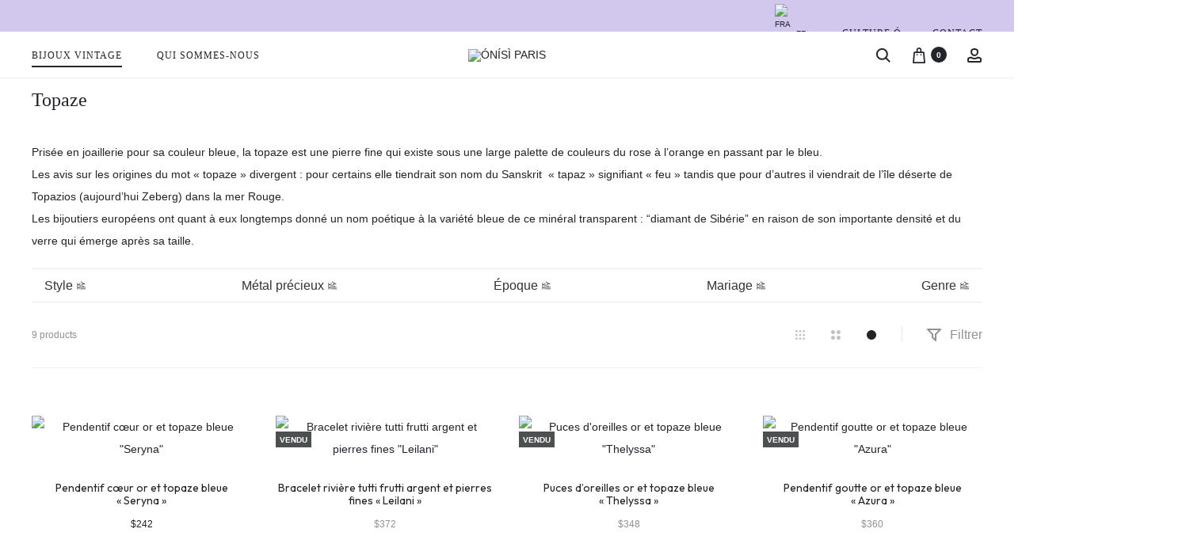

--- FILE ---
content_type: text/html; charset=UTF-8
request_url: https://onisi-paris.com/pierre/topaze/
body_size: 74848
content:
<!DOCTYPE html>
<html lang="fr-FR">
<head>
<meta charset="UTF-8">
<meta name="viewport" content="width=device-width, initial-scale=1">
<link rel="profile" href="http://gmpg.org/xfn/11">
<link rel="pingback" href="https://onisi-paris.com/xmlrpc.php">
<meta name='robots' content='index, follow, max-image-preview:large, max-snippet:-1, max-video-preview:-1' />
	<style>img:is([sizes="auto" i], [sizes^="auto," i]) { contain-intrinsic-size: 3000px 1500px }</style>
	
<!-- Google Tag Manager by PYS -->
    <script data-cfasync="false" data-pagespeed-no-defer>
	    window.dataLayerPYS = window.dataLayerPYS || [];
	</script>
<!-- End Google Tag Manager by PYS -->
<!-- Google Tag Manager by PYS -->
<script data-cfasync="false" data-pagespeed-no-defer>
	var pys_datalayer_name = "dataLayer";
	window.dataLayer = window.dataLayer || [];</script> 
<!-- End Google Tag Manager by PYS --><link rel="alternate" href="https://onisi-paris.com/pierre/topaze/" hreflang="fr" />
<link rel="alternate" href="https://onisi-paris.com/en/pierre/topaz/" hreflang="en" />
<!-- Google tag (gtag.js) consent mode dataLayer added by Site Kit -->
<script type="text/javascript" id="google_gtagjs-js-consent-mode-data-layer">
/* <![CDATA[ */
window.dataLayer = window.dataLayer || [];function gtag(){dataLayerPYS.push(arguments);}
gtag('consent', 'default', {"ad_personalization":"denied","ad_storage":"denied","ad_user_data":"denied","analytics_storage":"denied","functionality_storage":"denied","security_storage":"denied","personalization_storage":"denied","region":["AT","BE","BG","CH","CY","CZ","DE","DK","EE","ES","FI","FR","GB","GR","HR","HU","IE","IS","IT","LI","LT","LU","LV","MT","NL","NO","PL","PT","RO","SE","SI","SK"],"wait_for_update":500});
window._googlesitekitConsentCategoryMap = {"statistics":["analytics_storage"],"marketing":["ad_storage","ad_user_data","ad_personalization"],"functional":["functionality_storage","security_storage"],"preferences":["personalization_storage"]};
window._googlesitekitConsents = {"ad_personalization":"denied","ad_storage":"denied","ad_user_data":"denied","analytics_storage":"denied","functionality_storage":"denied","security_storage":"denied","personalization_storage":"denied","region":["AT","BE","BG","CH","CY","CZ","DE","DK","EE","ES","FI","FR","GB","GR","HR","HU","IE","IS","IT","LI","LT","LU","LV","MT","NL","NO","PL","PT","RO","SE","SI","SK"],"wait_for_update":500};
/* ]]> */
</script>
<!-- End Google tag (gtag.js) consent mode dataLayer added by Site Kit -->

	<!-- This site is optimized with the Yoast SEO Premium plugin v20.12 (Yoast SEO v26.2) - https://yoast.com/wordpress/plugins/seo/ -->
	<title>Topaze | ÓNÍSÌ PARIS</title>
	<meta name="description" content="La topaze bleue reçu des bijoutiers européens un nom poétique : “diamant de Sibérie” en raison du verre qui émerge après sa taille." />
	<link rel="canonical" href="https://onisi-paris.com/pierre/topaze/" />
	<meta property="og:locale" content="fr_FR" />
	<meta property="og:locale:alternate" content="en_GB" />
	<meta property="og:type" content="article" />
	<meta property="og:title" content="Archives des Topaze" />
	<meta property="og:description" content="La topaze bleue reçu des bijoutiers européens un nom poétique : “diamant de Sibérie” en raison du verre qui émerge après sa taille." />
	<meta property="og:url" content="https://onisi-paris.com/pierre/topaze/" />
	<meta property="og:site_name" content="ÓNÍSÌ PARIS" />
	<script type="application/ld+json" class="yoast-schema-graph">{"@context":"https://schema.org","@graph":[{"@type":"CollectionPage","@id":"https://onisi-paris.com/pierre/topaze/","url":"https://onisi-paris.com/pierre/topaze/","name":"Topaze | ÓNÍSÌ PARIS","isPartOf":{"@id":"https://onisi-paris.com/#website"},"primaryImageOfPage":{"@id":"https://onisi-paris.com/pierre/topaze/#primaryimage"},"image":{"@id":"https://onisi-paris.com/pierre/topaze/#primaryimage"},"thumbnailUrl":"https://onisi-paris.com/wp-content/uploads/2026/01/vintage_gold_topaz_pendant-1-scaled.jpg","description":"La topaze bleue reçu des bijoutiers européens un nom poétique : “diamant de Sibérie” en raison du verre qui émerge après sa taille.","breadcrumb":{"@id":"https://onisi-paris.com/pierre/topaze/#breadcrumb"},"inLanguage":"fr-FR"},{"@type":"ImageObject","inLanguage":"fr-FR","@id":"https://onisi-paris.com/pierre/topaze/#primaryimage","url":"https://onisi-paris.com/wp-content/uploads/2026/01/vintage_gold_topaz_pendant-1-scaled.jpg","contentUrl":"https://onisi-paris.com/wp-content/uploads/2026/01/vintage_gold_topaz_pendant-1-scaled.jpg","width":2560,"height":2560},{"@type":"BreadcrumbList","@id":"https://onisi-paris.com/pierre/topaze/#breadcrumb","itemListElement":[{"@type":"ListItem","position":1,"name":"Accueil","item":"https://onisi-paris.com/"},{"@type":"ListItem","position":2,"name":"Topaze"}]},{"@type":"WebSite","@id":"https://onisi-paris.com/#website","url":"https://onisi-paris.com/","name":"ÓNÍSÌ PARIS","description":"Jewelry with a story","publisher":{"@id":"https://onisi-paris.com/#organization"},"potentialAction":[{"@type":"SearchAction","target":{"@type":"EntryPoint","urlTemplate":"https://onisi-paris.com/?s={search_term_string}"},"query-input":{"@type":"PropertyValueSpecification","valueRequired":true,"valueName":"search_term_string"}}],"inLanguage":"fr-FR"},{"@type":"Organization","@id":"https://onisi-paris.com/#organization","name":"ÓNÍSÌ PARIS","url":"https://onisi-paris.com/","logo":{"@type":"ImageObject","inLanguage":"fr-FR","@id":"https://onisi-paris.com/#/schema/logo/image/","url":"","contentUrl":"","caption":"ÓNÍSÌ PARIS"},"image":{"@id":"https://onisi-paris.com/#/schema/logo/image/"},"sameAs":["https://www.instagram.com/onisi.paris/"]}]}</script>
	<!-- / Yoast SEO Premium plugin. -->


<link rel='dns-prefetch' href='//www.googletagmanager.com' />
<link rel='dns-prefetch' href='//assets.pinterest.com' />
<link rel='dns-prefetch' href='//applepay.cdn-apple.com' />
<link rel='dns-prefetch' href='//cdn.jsdelivr.net' />
<link rel='dns-prefetch' href='//fonts.googleapis.com' />
<link rel="alternate" type="application/rss+xml" title="ÓNÍSÌ PARIS &raquo; Flux" href="https://onisi-paris.com/feed/" />
<link rel="alternate" type="application/rss+xml" title="Flux pour ÓNÍSÌ PARIS &raquo; Topaze Pierre" href="https://onisi-paris.com/pierre/topaze/feed/" />
        <link id="woocommerce-notification-fonts" rel="preload" href="https://onisi-paris.com/wp-content/plugins/woocommerce-notification/fonts/icons-close.woff2" as="font" crossorigin>
        <link rel='stylesheet' id='alma-widget-block-frontend-css' href='https://onisi-paris.com/wp-content/plugins/alma-gateway-for-woocommerce//build/alma-widget-block/alma-widget-block-view.css?ver=5.16.1' type='text/css' media='all' />
<link rel='stylesheet' id='alma-widget-block-frontend-cdn-css' href='https://cdn.jsdelivr.net/npm/@alma/widgets@4.X.X/dist/widgets.min.css?ver=4.x.x' type='text/css' media='all' />
<link rel='stylesheet' id='payplug-apple-pay-css' href='https://onisi-paris.com/wp-content/plugins/payplug/assets/css/payplug-apple-pay.css?ver=2.15.1' type='text/css' media='all' />
<link rel='stylesheet' id='woocommerce-notification-icons-close-css' href='https://onisi-paris.com/wp-content/plugins/woocommerce-notification/css/icons-close.css?ver=1.6.0' type='text/css' media='all' />
<link rel='stylesheet' id='woocommerce-notification-css' href='https://onisi-paris.com/wp-content/plugins/woocommerce-notification/css/woocommerce-notification.css?ver=1.6.0' type='text/css' media='all' />
<style id='woocommerce-notification-inline-css' type='text/css'>
#notify-close.default:before{color:#ffffff;}#notify-close.classic:before{color:#000000;}#message-purchased #notify-close.default{background-color:#000000;}#message-purchased .message-purchase-main{overflow:hidden}#message-purchased .wn-notification-image-wrapper{padding:0;}#message-purchased .wn-notification-message-container{padding-left:15px;}#message-purchased .wn-notification-image{border-radius:0px;}                #message-purchased .message-purchase-main{                        background-color: #d2c8ee;                                               color:#212121 !important;                        border-radius:3px ;                }#message-purchased .message-purchase-main .wn-notification-message-container,                 #message-purchased .message-purchase-main .wn-notification-message-container small,                 #message-purchased .wn-notification-message-container .wn-notification-atc &gt; i                {                        color:#212121 !important;                }                 #message-purchased .message-purchase-main .wn-notification-message-container a, #message-purchased .message-purchase-main .wn-notification-message-container span{                        color:#212121 !important;                }
</style>
<style id='classic-theme-styles-inline-css' type='text/css'>
/*! This file is auto-generated */
.wp-block-button__link{color:#fff;background-color:#32373c;border-radius:9999px;box-shadow:none;text-decoration:none;padding:calc(.667em + 2px) calc(1.333em + 2px);font-size:1.125em}.wp-block-file__button{background:#32373c;color:#fff;text-decoration:none}
</style>
<style id='global-styles-inline-css' type='text/css'>
:root{--wp--preset--aspect-ratio--square: 1;--wp--preset--aspect-ratio--4-3: 4/3;--wp--preset--aspect-ratio--3-4: 3/4;--wp--preset--aspect-ratio--3-2: 3/2;--wp--preset--aspect-ratio--2-3: 2/3;--wp--preset--aspect-ratio--16-9: 16/9;--wp--preset--aspect-ratio--9-16: 9/16;--wp--preset--color--black: #000000;--wp--preset--color--cyan-bluish-gray: #abb8c3;--wp--preset--color--white: #ffffff;--wp--preset--color--pale-pink: #f78da7;--wp--preset--color--vivid-red: #cf2e2e;--wp--preset--color--luminous-vivid-orange: #ff6900;--wp--preset--color--luminous-vivid-amber: #fcb900;--wp--preset--color--light-green-cyan: #7bdcb5;--wp--preset--color--vivid-green-cyan: #00d084;--wp--preset--color--pale-cyan-blue: #8ed1fc;--wp--preset--color--vivid-cyan-blue: #0693e3;--wp--preset--color--vivid-purple: #9b51e0;--wp--preset--gradient--vivid-cyan-blue-to-vivid-purple: linear-gradient(135deg,rgba(6,147,227,1) 0%,rgb(155,81,224) 100%);--wp--preset--gradient--light-green-cyan-to-vivid-green-cyan: linear-gradient(135deg,rgb(122,220,180) 0%,rgb(0,208,130) 100%);--wp--preset--gradient--luminous-vivid-amber-to-luminous-vivid-orange: linear-gradient(135deg,rgba(252,185,0,1) 0%,rgba(255,105,0,1) 100%);--wp--preset--gradient--luminous-vivid-orange-to-vivid-red: linear-gradient(135deg,rgba(255,105,0,1) 0%,rgb(207,46,46) 100%);--wp--preset--gradient--very-light-gray-to-cyan-bluish-gray: linear-gradient(135deg,rgb(238,238,238) 0%,rgb(169,184,195) 100%);--wp--preset--gradient--cool-to-warm-spectrum: linear-gradient(135deg,rgb(74,234,220) 0%,rgb(151,120,209) 20%,rgb(207,42,186) 40%,rgb(238,44,130) 60%,rgb(251,105,98) 80%,rgb(254,248,76) 100%);--wp--preset--gradient--blush-light-purple: linear-gradient(135deg,rgb(255,206,236) 0%,rgb(152,150,240) 100%);--wp--preset--gradient--blush-bordeaux: linear-gradient(135deg,rgb(254,205,165) 0%,rgb(254,45,45) 50%,rgb(107,0,62) 100%);--wp--preset--gradient--luminous-dusk: linear-gradient(135deg,rgb(255,203,112) 0%,rgb(199,81,192) 50%,rgb(65,88,208) 100%);--wp--preset--gradient--pale-ocean: linear-gradient(135deg,rgb(255,245,203) 0%,rgb(182,227,212) 50%,rgb(51,167,181) 100%);--wp--preset--gradient--electric-grass: linear-gradient(135deg,rgb(202,248,128) 0%,rgb(113,206,126) 100%);--wp--preset--gradient--midnight: linear-gradient(135deg,rgb(2,3,129) 0%,rgb(40,116,252) 100%);--wp--preset--font-size--small: 13px;--wp--preset--font-size--medium: 20px;--wp--preset--font-size--large: 36px;--wp--preset--font-size--x-large: 42px;--wp--preset--spacing--20: 0.44rem;--wp--preset--spacing--30: 0.67rem;--wp--preset--spacing--40: 1rem;--wp--preset--spacing--50: 1.5rem;--wp--preset--spacing--60: 2.25rem;--wp--preset--spacing--70: 3.38rem;--wp--preset--spacing--80: 5.06rem;--wp--preset--shadow--natural: 6px 6px 9px rgba(0, 0, 0, 0.2);--wp--preset--shadow--deep: 12px 12px 50px rgba(0, 0, 0, 0.4);--wp--preset--shadow--sharp: 6px 6px 0px rgba(0, 0, 0, 0.2);--wp--preset--shadow--outlined: 6px 6px 0px -3px rgba(255, 255, 255, 1), 6px 6px rgba(0, 0, 0, 1);--wp--preset--shadow--crisp: 6px 6px 0px rgba(0, 0, 0, 1);}:where(.is-layout-flex){gap: 0.5em;}:where(.is-layout-grid){gap: 0.5em;}body .is-layout-flex{display: flex;}.is-layout-flex{flex-wrap: wrap;align-items: center;}.is-layout-flex > :is(*, div){margin: 0;}body .is-layout-grid{display: grid;}.is-layout-grid > :is(*, div){margin: 0;}:where(.wp-block-columns.is-layout-flex){gap: 2em;}:where(.wp-block-columns.is-layout-grid){gap: 2em;}:where(.wp-block-post-template.is-layout-flex){gap: 1.25em;}:where(.wp-block-post-template.is-layout-grid){gap: 1.25em;}.has-black-color{color: var(--wp--preset--color--black) !important;}.has-cyan-bluish-gray-color{color: var(--wp--preset--color--cyan-bluish-gray) !important;}.has-white-color{color: var(--wp--preset--color--white) !important;}.has-pale-pink-color{color: var(--wp--preset--color--pale-pink) !important;}.has-vivid-red-color{color: var(--wp--preset--color--vivid-red) !important;}.has-luminous-vivid-orange-color{color: var(--wp--preset--color--luminous-vivid-orange) !important;}.has-luminous-vivid-amber-color{color: var(--wp--preset--color--luminous-vivid-amber) !important;}.has-light-green-cyan-color{color: var(--wp--preset--color--light-green-cyan) !important;}.has-vivid-green-cyan-color{color: var(--wp--preset--color--vivid-green-cyan) !important;}.has-pale-cyan-blue-color{color: var(--wp--preset--color--pale-cyan-blue) !important;}.has-vivid-cyan-blue-color{color: var(--wp--preset--color--vivid-cyan-blue) !important;}.has-vivid-purple-color{color: var(--wp--preset--color--vivid-purple) !important;}.has-black-background-color{background-color: var(--wp--preset--color--black) !important;}.has-cyan-bluish-gray-background-color{background-color: var(--wp--preset--color--cyan-bluish-gray) !important;}.has-white-background-color{background-color: var(--wp--preset--color--white) !important;}.has-pale-pink-background-color{background-color: var(--wp--preset--color--pale-pink) !important;}.has-vivid-red-background-color{background-color: var(--wp--preset--color--vivid-red) !important;}.has-luminous-vivid-orange-background-color{background-color: var(--wp--preset--color--luminous-vivid-orange) !important;}.has-luminous-vivid-amber-background-color{background-color: var(--wp--preset--color--luminous-vivid-amber) !important;}.has-light-green-cyan-background-color{background-color: var(--wp--preset--color--light-green-cyan) !important;}.has-vivid-green-cyan-background-color{background-color: var(--wp--preset--color--vivid-green-cyan) !important;}.has-pale-cyan-blue-background-color{background-color: var(--wp--preset--color--pale-cyan-blue) !important;}.has-vivid-cyan-blue-background-color{background-color: var(--wp--preset--color--vivid-cyan-blue) !important;}.has-vivid-purple-background-color{background-color: var(--wp--preset--color--vivid-purple) !important;}.has-black-border-color{border-color: var(--wp--preset--color--black) !important;}.has-cyan-bluish-gray-border-color{border-color: var(--wp--preset--color--cyan-bluish-gray) !important;}.has-white-border-color{border-color: var(--wp--preset--color--white) !important;}.has-pale-pink-border-color{border-color: var(--wp--preset--color--pale-pink) !important;}.has-vivid-red-border-color{border-color: var(--wp--preset--color--vivid-red) !important;}.has-luminous-vivid-orange-border-color{border-color: var(--wp--preset--color--luminous-vivid-orange) !important;}.has-luminous-vivid-amber-border-color{border-color: var(--wp--preset--color--luminous-vivid-amber) !important;}.has-light-green-cyan-border-color{border-color: var(--wp--preset--color--light-green-cyan) !important;}.has-vivid-green-cyan-border-color{border-color: var(--wp--preset--color--vivid-green-cyan) !important;}.has-pale-cyan-blue-border-color{border-color: var(--wp--preset--color--pale-cyan-blue) !important;}.has-vivid-cyan-blue-border-color{border-color: var(--wp--preset--color--vivid-cyan-blue) !important;}.has-vivid-purple-border-color{border-color: var(--wp--preset--color--vivid-purple) !important;}.has-vivid-cyan-blue-to-vivid-purple-gradient-background{background: var(--wp--preset--gradient--vivid-cyan-blue-to-vivid-purple) !important;}.has-light-green-cyan-to-vivid-green-cyan-gradient-background{background: var(--wp--preset--gradient--light-green-cyan-to-vivid-green-cyan) !important;}.has-luminous-vivid-amber-to-luminous-vivid-orange-gradient-background{background: var(--wp--preset--gradient--luminous-vivid-amber-to-luminous-vivid-orange) !important;}.has-luminous-vivid-orange-to-vivid-red-gradient-background{background: var(--wp--preset--gradient--luminous-vivid-orange-to-vivid-red) !important;}.has-very-light-gray-to-cyan-bluish-gray-gradient-background{background: var(--wp--preset--gradient--very-light-gray-to-cyan-bluish-gray) !important;}.has-cool-to-warm-spectrum-gradient-background{background: var(--wp--preset--gradient--cool-to-warm-spectrum) !important;}.has-blush-light-purple-gradient-background{background: var(--wp--preset--gradient--blush-light-purple) !important;}.has-blush-bordeaux-gradient-background{background: var(--wp--preset--gradient--blush-bordeaux) !important;}.has-luminous-dusk-gradient-background{background: var(--wp--preset--gradient--luminous-dusk) !important;}.has-pale-ocean-gradient-background{background: var(--wp--preset--gradient--pale-ocean) !important;}.has-electric-grass-gradient-background{background: var(--wp--preset--gradient--electric-grass) !important;}.has-midnight-gradient-background{background: var(--wp--preset--gradient--midnight) !important;}.has-small-font-size{font-size: var(--wp--preset--font-size--small) !important;}.has-medium-font-size{font-size: var(--wp--preset--font-size--medium) !important;}.has-large-font-size{font-size: var(--wp--preset--font-size--large) !important;}.has-x-large-font-size{font-size: var(--wp--preset--font-size--x-large) !important;}
:where(.wp-block-post-template.is-layout-flex){gap: 1.25em;}:where(.wp-block-post-template.is-layout-grid){gap: 1.25em;}
:where(.wp-block-columns.is-layout-flex){gap: 2em;}:where(.wp-block-columns.is-layout-grid){gap: 2em;}
:root :where(.wp-block-pullquote){font-size: 1.5em;line-height: 1.6;}
</style>
<link rel='stylesheet' id='announcer-css-css' href='https://onisi-paris.com/wp-content/plugins/announcer-pro/public/css/style.css?ver=6.2' type='text/css' media='all' />
<link rel='stylesheet' id='animate-css-css' href='https://onisi-paris.com/wp-content/plugins/announcer-pro/public/css/animate.min.css?ver=6.2' type='text/css' media='all' />
<link rel='stylesheet' id='cwpf-fonts-css' href='https://onisi-paris.com/wp-content/plugins/clever-woocommerce-product-filter/assets/css/cwpf-fonts.css?ver=1.0.6' type='text/css' media='all' />
<link rel='stylesheet' id='cwpf-css' href='https://onisi-paris.com/wp-content/plugins/clever-woocommerce-product-filter/assets/css/front.css?ver=1.0.6' type='text/css' media='all' />
<link rel='stylesheet' id='icheck-jquery-color-css' href='https://onisi-paris.com/wp-content/plugins/clever-woocommerce-product-filter/assets/js/icheck/skins/square/grey.css?ver=1.0.6' type='text/css' media='all' />
<link rel='stylesheet' id='contact-form-7-css' href='https://onisi-paris.com/wp-content/plugins/contact-form-7/includes/css/styles.css?ver=6.1.2' type='text/css' media='all' />
<link rel='stylesheet' id='woocommerce-general-css' href='https://onisi-paris.com/wp-content/plugins/woocommerce/assets/css/woocommerce.css?ver=10.3.7' type='text/css' media='all' />
<style id='woocommerce-inline-inline-css' type='text/css'>
.woocommerce form .form-row .required { visibility: visible; }
</style>
<link rel='stylesheet' id='wcboost-variation-swatches-css' href='https://onisi-paris.com/wp-content/plugins/wcboost-variation-swatches/assets/css/frontend.css?ver=1.1.2' type='text/css' media='all' />
<style id='wcboost-variation-swatches-inline-css' type='text/css'>
:root { --wcboost-swatches-item-width: 40px; --wcboost-swatches-item-height: 40px; }
</style>
<link rel='stylesheet' id='cmplz-general-css' href='https://onisi-paris.com/wp-content/plugins/complianz-gdpr/assets/css/cookieblocker.min.css?ver=1768483094' type='text/css' media='all' />
<link rel='stylesheet' id='pinterest-for-woocommerce-pins-css' href='//onisi-paris.com/wp-content/plugins/pinterest-for-woocommerce/assets/css/frontend/pinterest-for-woocommerce-pins.min.css?ver=1.4.23' type='text/css' media='all' />
<link rel='stylesheet' id='fancybox-css' href='https://onisi-paris.com/wp-content/plugins/twist/assets/css/jquery.fancybox.min.css?ver=3.5.9' type='text/css' media='all' />
<link rel='stylesheet' id='slick-theme-css' href='https://onisi-paris.com/wp-content/plugins/twist/assets/css/slick-theme.css?ver=d77f40bd601ae33208ebd62ef391b37f' type='text/css' media='all' />
<link rel='stylesheet' id='slick-css' href='https://onisi-paris.com/wp-content/plugins/twist/assets/css/slick.css?ver=d77f40bd601ae33208ebd62ef391b37f' type='text/css' media='all' />
<link rel='stylesheet' id='wpgs-css' href='https://onisi-paris.com/wp-content/plugins/twist/assets/css/wpgs-style.css?ver=3.5.9' type='text/css' media='all' />
<style id='wpgs-inline-css' type='text/css'>

			.fancybox-thumbs {
				top: auto;
				width: auto;
				bottom: 0;
				left: 0;
				right : 0;
				height: 95px;
				padding: 10px 10px 5px 10px;
				box-sizing: border-box;
				background: rgba(0, 0, 0, 0.3);

			}

			.fancybox-show-thumbs .fancybox-inner {
				right: 0;
				bottom: 95px;
			}
			.fancybox-thumbs-x .fancybox-thumbs__list{
			margin:0 auto;
			}

		

			.thumbnail_image{
				border: 1px solid transparent !important;
			}
			.thumbnail_image.slick-current{
				border: 1px solid #000!important;
				box-shadow: 0px 0px 3px 0px #000;
			}

			
                 .wpgs-wrapper .slick-prev:before, .wpgs-wrapper .slick-next:before,.wpgs-image button:not(.toggle){

				color: #000;
				}
                .wpgs-wrapper .slick-prev,.wpgs-wrapper .slick-next{
				background: #d2c8ee !important;

				}

				.woocommerce-product-gallery__lightbox {
					 background: #d2c8ee;
					 color: #fff;
				}

				.fancybox-bg,.fancybox-button{
					background: rgba(10,0,0,0.75);
				}
				.fancybox-caption__body,.fancybox-infobar{
					 color: #fff;
				}

				.thumbnail_image{
					margin: 3px;
				}
				
				.arrow-next:before,
				.slick-next:before{
				content: '\e804';
				}
				.arrow-prev:before,
				.slick-prev:before{
				content: '\e805';
				}
				[dir='rtl'] .slick-next:before {
					content: '\e805';
				}
				[dir='rtl'] .slick-prev:before {
					content: '\e804';
				}
				
</style>
<link rel='stylesheet' id='wpcsb-frontend-css' href='https://onisi-paris.com/wp-content/plugins/wpc-sticky-add-to-cart/assets/css/frontend.css?ver=2.1.2' type='text/css' media='all' />
<link rel='stylesheet' id='brands-styles-css' href='https://onisi-paris.com/wp-content/plugins/woocommerce/assets/css/brands.css?ver=10.3.7' type='text/css' media='all' />
<link rel='stylesheet' id='sober-fonts-css' href='https://fonts.googleapis.com/css?family=Poppins%3A300%2C400%2C500%2C600%2C700%7COutfit&#038;subset=latin%2Clatin-ext&#038;display=swap&#038;ver=d77f40bd601ae33208ebd62ef391b37f' type='text/css' media='all' />
<link rel='stylesheet' id='font-awesome-css' href='https://onisi-paris.com/wp-content/plugins/elementor/assets/lib/font-awesome/css/font-awesome.min.css?ver=4.7.0' type='text/css' media='all' />
<style id='font-awesome-inline-css' type='text/css'>
[data-font="FontAwesome"]:before {font-family: 'FontAwesome' !important;content: attr(data-icon) !important;speak: none !important;font-weight: normal !important;font-variant: normal !important;text-transform: none !important;line-height: 1 !important;font-style: normal !important;-webkit-font-smoothing: antialiased !important;-moz-osx-font-smoothing: grayscale !important;}
</style>
<link rel='stylesheet' id='bootstrap-css' href='https://onisi-paris.com/wp-content/themes/sober/css/bootstrap.css?ver=3.3.6' type='text/css' media='all' />
<link rel='stylesheet' id='sober-css' href='https://onisi-paris.com/wp-content/themes/sober/style.css?ver=1.0.0' type='text/css' media='all' />
<style id='sober-inline-css' type='text/css'>

				@font-face {
					font-family: "Sofia Pro";
					src: url( https://onisi-paris.com/wp-content/themes/sober/fonts/sofiapro-light-webfont.woff2 ) format("woff2");
					font-weight: 300;
					font-style: normal;
					font-display: swap;
				}
			body,button,input,select,textarea{font-family: Outfit;font-size: 14px;font-weight: 300;line-height: 2;color: #23232C;}a{color: #23232C;}a:hover{color: #23232C;}h1, .h1{font-family: Outfit;color: #23232C;}h2, .h2{font-family: Outfit;color: #23232C;}h3, .h3{font-family: Outfit;color: #23232C;}h4, .h4{font-family: Outfit;color: #23232C;}h5, .h5{font-family: Outfit;color: #23232C;}h6, .h6{font-family: Outfit;color: #23232C;}.nav-menu > li > a, .side-menu .menu > li > a{font-family: Outfit;font-size: 12px;font-weight: 500;color: #23232C;}.nav-menu .sub-menu a, .side-menu .sub-menu a{font-family: Outfit;font-size: 12px;font-weight: 300;line-height: 1.2;color: #4c5050;}.primary-menu.side-menu .menu > li > a{font-family: Outfit;color: #23232C;}.primary-menu.side-menu .sub-menu li a{font-family: Outfit;font-size: 16px;color: #a0a6a8;}.mobile-menu.side-menu .menu > li > a{font-family: Outfit;}.mobile-menu.side-menu .sub-menu li a{font-family: Outfit;font-size: 16px;color: #23232C;}.page-header .page-title{font-family: Sofia Pro;font-size: 90;font-weight: 300;line-height: 1;text-transform: none;}.page-header-style-minimal .page-header .page-title{font-family: Outfit;}.woocommerce .woocommerce-breadcrumb, .breadcrumb{font-family: Outfit;}.widget-title{font-family: Outfit;color: #23232C;}.woocommerce div.product .product_title{font-family: Outfit;color: #23232C;}.woocommerce div.product .woocommerce-product-details__short-description, .woocommerce div.product div[itemprop="description"]{font-family: Outfit;}.woocommerce .upsells h2, .woocommerce .related h2{font-family: Outfit;color: #23232C;}.footer-info{font-family: Outfit;}.page-header { background-image: url(http://onisi-paris.com/wp-content/uploads/2022/08/Chevaliere-or-2-1-scaled.jpg); }.site-branding .logo img {height: 60px;}.sober-popup.popup-layout-fullscreen, .sober-popup-backdrop {background-color: rgba(35,35,44,0.5); }.woocommerce .ribbons .onsale {background-color: #d2c8ee}.woocommerce .ribbons .newness {background-color: #d2c8ee}.woocommerce .ribbons .featured {background-color: #ff6962}.woocommerce .ribbons .sold-out {background-color: #4c5050}

			:root {
				--wcboost-swatches-item-gap: 0px;
			}
			.wcboost-variation-swatches--catalog {
				--wcboost-swatches-item-gap: 4px;
			}
			.wcboost-variation-swatches--catalog .wcboost-variation-swatches--color .wcboost-variation-swatches__name {
				width: 100%;
				height: 100%;
			}
		
</style>
<link rel='stylesheet' id='e-woocommerce-notices-css' href='https://onisi-paris.com/wp-content/plugins/elementor-pro/assets/css/woocommerce-notices.min.css?ver=3.25.4' type='text/css' media='all' />
<link rel='stylesheet' id='elementskit-parallax-style-css' href='https://onisi-paris.com/wp-content/plugins/elementskit/modules/parallax/assets/css/style.css?ver=3.3.0' type='text/css' media='all' />
<link rel='stylesheet' id='leaflet-css' href='https://onisi-paris.com/wp-content/plugins/sober-addons/assets/css/leaflet.css?ver=1.7.1' type='text/css' media='all' />
<link rel='stylesheet' id='sober-child-css' href='https://onisi-paris.com/wp-content/themes/sober-child/style.css?ver=d77f40bd601ae33208ebd62ef391b37f' type='text/css' media='all' />
<link rel='stylesheet' id='ekit-widget-styles-css' href='https://onisi-paris.com/wp-content/plugins/elementskit-lite/widgets/init/assets/css/widget-styles.css?ver=3.7.4' type='text/css' media='all' />
<link rel='stylesheet' id='ekit-widget-styles-pro-css' href='https://onisi-paris.com/wp-content/plugins/elementskit/widgets/init/assets/css/widget-styles-pro.css?ver=3.3.0' type='text/css' media='all' />
<link rel='stylesheet' id='ekit-responsive-css' href='https://onisi-paris.com/wp-content/plugins/elementskit-lite/widgets/init/assets/css/responsive.css?ver=3.7.4' type='text/css' media='all' />
<style id='themecomplete-extra-css-inline-css' type='text/css'>
.woocommerce #content table.cart img.epo-upload-image, .woocommerce table.cart img.epo-upload-image, .woocommerce-page #content table.cart img.epo-upload-image, .woocommerce-page table.cart img.epo-upload-image, .epo-upload-image {max-width: calc(70% - 0.5em)  !important;max-height: none !important;}

</style>
<script type="text/template" id="tmpl-variation-template">
	<div class="woocommerce-variation-description">{{{ data.variation.variation_description }}}</div>
	<div class="woocommerce-variation-price">{{{ data.variation.price_html }}}</div>
	<div class="woocommerce-variation-availability">{{{ data.variation.availability_html }}}</div>
</script>
<script type="text/template" id="tmpl-unavailable-variation-template">
	<p role="alert">Désolé, ce produit n&rsquo;est pas disponible. Veuillez choisir une combinaison différente.</p>
</script>
<script type="text/javascript" id="woocommerce-google-analytics-integration-gtag-js-after">
/* <![CDATA[ */
/* Google Analytics for WooCommerce (gtag.js) */
					window.dataLayer = window.dataLayer || [];
					function gtag(){dataLayerPYS.push(arguments);}
					// Set up default consent state.
					for ( const mode of [{"analytics_storage":"denied","ad_storage":"denied","ad_user_data":"denied","ad_personalization":"denied","region":["AT","BE","BG","HR","CY","CZ","DK","EE","FI","FR","DE","GR","HU","IS","IE","IT","LV","LI","LT","LU","MT","NL","NO","PL","PT","RO","SK","SI","ES","SE","GB","CH"]}] || [] ) {
						gtag( "consent", "default", { "wait_for_update": 500, ...mode } );
					}
					gtag("js", new Date());
					gtag("set", "developer_id.dOGY3NW", true);
					gtag("config", "G-Z1RM8PJH3C", {"track_404":true,"allow_google_signals":true,"logged_in":false,"linker":{"domains":[],"allow_incoming":false},"custom_map":{"dimension1":"logged_in"}});
/* ]]> */
</script>
<script type="text/javascript" src="https://onisi-paris.com/wp-includes/js/jquery/jquery.min.js?ver=3.7.1" id="jquery-core-js"></script>
<script type="text/javascript" src="https://onisi-paris.com/wp-includes/js/jquery/jquery-migrate.min.js?ver=3.4.1" id="jquery-migrate-js"></script>
<script type="text/javascript" src="https://onisi-paris.com/wp-content/plugins/woocommerce/assets/js/jquery-blockui/jquery.blockUI.min.js?ver=2.7.0-wc.10.3.7" id="wc-jquery-blockui-js" data-wp-strategy="defer"></script>
<script type="text/javascript" id="wc-add-to-cart-js-extra">
/* <![CDATA[ */
var wc_add_to_cart_params = {"ajax_url":"\/wp-admin\/admin-ajax.php","wc_ajax_url":"\/?wc-ajax=%%endpoint%%","i18n_view_cart":"Voir le panier","cart_url":"https:\/\/onisi-paris.com\/panier\/","is_cart":"","cart_redirect_after_add":"no"};
/* ]]> */
</script>
<script type="text/javascript" src="https://onisi-paris.com/wp-content/plugins/woocommerce/assets/js/frontend/add-to-cart.min.js?ver=10.3.7" id="wc-add-to-cart-js" defer="defer" data-wp-strategy="defer"></script>
<script type="text/javascript" src="https://onisi-paris.com/wp-content/plugins/woocommerce/assets/js/js-cookie/js.cookie.min.js?ver=2.1.4-wc.10.3.7" id="wc-js-cookie-js" data-wp-strategy="defer"></script>
<script type="text/javascript" src="https://onisi-paris.com/wp-content/plugins/twist/assets/js/slick.min.js?ver=3.5.9" id="slick-js"></script>
<script type="text/javascript" src="https://onisi-paris.com/wp-content/plugins/twist/assets/js/jquery.fancybox.min.js?ver=3.5.9" id="fancybox-js"></script>
<script type="text/javascript" src="https://onisi-paris.com/wp-content/plugins/twist/assets/js/imageZoom.js?ver=3.5.9" id="twist-imageZoom-js"></script>
<script type="text/javascript" src="https://onisi-paris.com/wp-includes/js/underscore.min.js?ver=1.13.7" id="underscore-js"></script>
<script type="text/javascript" id="wp-util-js-extra">
/* <![CDATA[ */
var _wpUtilSettings = {"ajax":{"url":"\/wp-admin\/admin-ajax.php"}};
/* ]]> */
</script>
<script type="text/javascript" src="https://onisi-paris.com/wp-includes/js/wp-util.min.js?ver=d77f40bd601ae33208ebd62ef391b37f" id="wp-util-js"></script>
<script type="text/javascript" id="wc-add-to-cart-variation-js-extra">
/* <![CDATA[ */
var wc_add_to_cart_variation_params = {"wc_ajax_url":"\/?wc-ajax=%%endpoint%%","i18n_no_matching_variations_text":"D\u00e9sol\u00e9, aucun produit ne r\u00e9pond \u00e0 vos crit\u00e8res. Veuillez choisir une combinaison diff\u00e9rente.","i18n_make_a_selection_text":"Veuillez s\u00e9lectionner des options du produit avant de l\u2019ajouter \u00e0 votre panier.","i18n_unavailable_text":"D\u00e9sol\u00e9, ce produit n\u2019est pas disponible. Veuillez choisir une combinaison diff\u00e9rente.","i18n_reset_alert_text":"Votre s\u00e9lection a \u00e9t\u00e9 r\u00e9initialis\u00e9e. Veuillez s\u00e9lectionner des options du produit avant de l\u2019ajouter \u00e0 votre panier."};
/* ]]> */
</script>
<script type="text/javascript" src="https://onisi-paris.com/wp-content/plugins/woocommerce/assets/js/frontend/add-to-cart-variation.min.js?ver=10.3.7" id="wc-add-to-cart-variation-js" defer="defer" data-wp-strategy="defer"></script>
<script type="text/javascript" src="https://onisi-paris.com/wp-content/plugins/elementskit/modules/parallax/assets/js/jarallax.js?ver=3.3.0" id="jarallax-js"></script>

<!-- Extrait de code de la balise Google (gtag.js) ajouté par Site Kit -->
<!-- Extrait Google Analytics ajouté par Site Kit -->
<script type="text/javascript" src="https://www.googletagmanager.com/gtag/js?id=GT-T5RX29R&l=dataLayerPYS" id="google_gtagjs-js" async></script>
<script type="text/javascript" id="google_gtagjs-js-after">
/* <![CDATA[ */
window.dataLayer = window.dataLayer || [];function gtag(){dataLayerPYS.push(arguments);}
gtag("set","linker",{"domains":["onisi-paris.com"]});
gtag("js", new Date());
gtag("set", "developer_id.dZTNiMT", true);
gtag("config", "GT-T5RX29R");
 window._googlesitekit = window._googlesitekit || {}; window._googlesitekit.throttledEvents = []; window._googlesitekit.gtagEvent = (name, data) => { var key = JSON.stringify( { name, data } ); if ( !! window._googlesitekit.throttledEvents[ key ] ) { return; } window._googlesitekit.throttledEvents[ key ] = true; setTimeout( () => { delete window._googlesitekit.throttledEvents[ key ]; }, 5 ); gtag( "event", name, { ...data, event_source: "site-kit" } ); }; 
/* ]]> */
</script>
<link rel="https://api.w.org/" href="https://onisi-paris.com/wp-json/" /><link rel="EditURI" type="application/rsd+xml" title="RSD" href="https://onisi-paris.com/xmlrpc.php?rsd" />

<meta name="generator" content="Site Kit by Google 1.164.0" /><meta name="ti-site-data" content="eyJyIjoiMTowITc6MSEzMDoxMSIsIm8iOiJodHRwczpcL1wvb25pc2ktcGFyaXMuY29tXC93cC1hZG1pblwvYWRtaW4tYWpheC5waHA/YWN0aW9uPXRpX29ubGluZV91c2Vyc19nb29nbGUmYW1wO3A9JTJGcGllcnJlJTJGdG9wYXplJTJGJmFtcDtfd3Bub25jZT1iMmNjZDFhNzhiIn0=" />			<style>.cmplz-hidden {
					display: none !important;
				}</style><!-- Google site verification - Google for WooCommerce -->
<meta name="google-site-verification" content="MTW3Ds5tKBOsDJngOYrfJ2yXGIBgXyXE0js-c42ELcA" />
	<noscript><style>.woocommerce-product-gallery{ opacity: 1 !important; }</style></noscript>
	<meta name="generator" content="Elementor 3.32.5; features: e_font_icon_svg, additional_custom_breakpoints; settings: css_print_method-external, google_font-enabled, font_display-auto">

			<script type="text/javascript">
				var elementskit_module_parallax_url = "https://onisi-paris.com/wp-content/plugins/elementskit/modules/parallax/"
			</script>
					<style>
				.e-con.e-parent:nth-of-type(n+4):not(.e-lazyloaded):not(.e-no-lazyload),
				.e-con.e-parent:nth-of-type(n+4):not(.e-lazyloaded):not(.e-no-lazyload) * {
					background-image: none !important;
				}
				@media screen and (max-height: 1024px) {
					.e-con.e-parent:nth-of-type(n+3):not(.e-lazyloaded):not(.e-no-lazyload),
					.e-con.e-parent:nth-of-type(n+3):not(.e-lazyloaded):not(.e-no-lazyload) * {
						background-image: none !important;
					}
				}
				@media screen and (max-height: 640px) {
					.e-con.e-parent:nth-of-type(n+2):not(.e-lazyloaded):not(.e-no-lazyload),
					.e-con.e-parent:nth-of-type(n+2):not(.e-lazyloaded):not(.e-no-lazyload) * {
						background-image: none !important;
					}
				}
			</style>
			
<!-- Extrait Google Tag Manager ajouté par Site Kit -->
<script type="text/javascript">
/* <![CDATA[ */

			( function( w, d, s, l, i ) {
				w[l] = w[l] || [];
				w[l].push( {'gtm.start': new Date().getTime(), event: 'gtm.js'} );
				var f = d.getElementsByTagName( s )[0],
					j = d.createElement( s ), dl = l != 'dataLayer' ? '&l=' + l : '';
				j.async = true;
				j.src = 'https://www.googletagmanager.com/gtm.js?id=' + i + dl;
				f.parentNode.insertBefore( j, f );
			} )( window, document, 'script', 'dataLayer', 'GTM-WLWD7NJ5' );
			
/* ]]> */
</script>

<!-- End Google Tag Manager snippet added by Site Kit -->
<style type="text/css">.wpgs-gallery-caption{color:#000000;text-align:center;font-size:16px;line-height:20px;}.wpgs-video-wrapper{padding-bottom:500%;}</style><link rel="icon" href="https://onisi-paris.com/wp-content/uploads/2022/11/cropped-Onisi_Favicon-32x32.png" sizes="32x32" />
<link rel="icon" href="https://onisi-paris.com/wp-content/uploads/2022/11/cropped-Onisi_Favicon-192x192.png" sizes="192x192" />
<link rel="apple-touch-icon" href="https://onisi-paris.com/wp-content/uploads/2022/11/cropped-Onisi_Favicon-180x180.png" />
<meta name="msapplication-TileImage" content="https://onisi-paris.com/wp-content/uploads/2022/11/cropped-Onisi_Favicon-270x270.png" />
		<style type="text/css" id="wp-custom-css">
			.footer-widgets-area-1 #text-6,
.footer-widgets-area-2 #mc4wp_form_widget-2 {
    display: none;
}

.woocommerce .product .entry-summary p.stock {
    text-align: center;
}

.product-cart-count {
	background:#f6f6f6;
	margin-top: 20px;
  margin-bottom: 20px;
	padding-top: 10px;
  padding-bottom: 10px;
}

.admin-bar p.demo_store {
    top: 120px;
}
.woocommerce-store-notice, p.demo_store {
    position: absolute;
    top: 0;
    left: 0;
    right: 0;
    margin: 0;
    width: 100%;
    font-size: 1em;
    padding: 1em 0;
    text-align: center;
    background-color: #000000;
    color: #fff;
    z-index: 99998;
    box-shadow: 0 1px 1em rgba(0,0,0,.2);
    display: none;
}

.header-sticky-smart.topbar-enabled .site-header.headroom {
    margin-top: 50px;
}

.fancybox-caption__body {
display:none!important;	
}

@media only screen and (max-width: 600px) {
.css-18usuwi {
    max-width: 77px!important;
    width: 143.8px;
    max-height: calc(72px);
    background: rgb(210, 200, 238);
    color: rgb(0, 0, 0);
    font-size: 1rem!important;
    overflow: hidden;
    font-weight: 500!important;
}
.videoask-embed__button_circle--9FNiq.videoask-embed__button_right--V-il1 {
    right: 6px !important;
	}
	.videoask-embed__button_circle--9FNiq.videoask-embed__button_bottom--BJIcx {
    bottom: 9em !important;
}
.videoask-embed__button_circle--9FNiq.videoask-embed__size_window_tall--g6wQt {
    width: 137px !important;
    height: 224px !important;
    border-radius: 20px !important;
}	
}
		</style>
		        <script type="text/javascript">
            var cwpf_is_permalink =1;
            var cwpf_shop_page = "";
                    var cwpf_really_curr_tax = {};
            var cwpf_current_page_link = location.protocol + '//' + location.host + location.pathname;
            cwpf_current_page_link = cwpf_current_page_link.replace(/\page\/[0-9]+/, "");
                    var cwpf_link = 'https://onisi-paris.com/wp-content/plugins/clever-woocommerce-product-filter/assets/';
                                cwpf_really_curr_tax = {term_id:366, taxonomy: "pierre"};
                            </script>

                <script>

            var cwpf_ajaxurl = "https://onisi-paris.com/wp-admin/admin-ajax.php";

            var cwpf_lang = {
                'orderby': "orderby",
                'date': "Date",
                'perpage': "Articles par page",
                'pricerange': "Gamme",
                'menu_order': "Ordre du menu",
                'popularity': "popularity",
                'rating': "évaluation",
                'price': "Prix (du Moins Cher au Plus Cher)",
                'price-desc': "Prix (du Plus Cher au Moins Cher)"
            };

            if (typeof cwpf_lang_custom == 'undefined') {
                var cwpf_lang_custom = {};
            }
            cwpf_lang_custom.cwpf_your_choices = "Votre sélection :";
            cwpf_lang_custom.cwpf_clear_all_filters = "Effacer";
            var cwpf_is_mobile = 0;
                    var cwpf_show_price_search_button = 0;
            var cwpf_show_price_search_type = 0;
        
            var cwpf_show_price_search_type = 0;

            var scwpf_search_slug = "scwpf";

        
            var icheck_skin = {};
                                    icheck_skin.skin = "square";
                icheck_skin.color = "grey";
                if (window.navigator.msPointerEnabled && navigator.msMaxTouchPoints > 0) {
                    //icheck_skin = 'none';
                }
        
            var is_cwpf_use_chosen =0;

        
            var cwpf_current_values = '[]';
            var cwpf_lang_loading = "Chargement...";

        
            var cwpf_lang_show_products_filter = "Page des produits qui marchent le plus";
            var cwpf_lang_hide_products_filter = "afficher / cacher les prix des produits liés";
            var cwpf_lang_pricerange = "Gamme";

            var cwpf_use_beauty_scroll =0;
            var cwpf_autosubmit =1;
            var cwpf_ajaxurl = "https://onisi-paris.com/wp-admin/admin-ajax.php";
            var cwpf_is_ajax = 0;
            var cwpf_ajax_redraw = 0;
            var cwpf_ajax_page_num =1;
            var cwpf_ajax_first_done = false;
            var cwpf_checkboxes_slide_flag = false;

            var cwpf_toggle_type = "text";

            var cwpf_toggle_closed_text = "-";
            var cwpf_toggle_opened_text = "+";

            var cwpf_toggle_closed_image = "https://onisi-paris.com/wp-content/plugins/clever-woocommerce-product-filter/assets/img/plus3.png";
            var cwpf_toggle_opened_image = "https://onisi-paris.com/wp-content/plugins/clever-woocommerce-product-filter/assets/img/minus3.png";

                    var cwpf_accept_array = ["min_price", "orderby", "perpage", "min_rating","language","post_translations","product_brand","product_visibility","product_cat","product_tag","pa_tdd","metal_precieux","pierre","epoque","mariage","genre","collections"];

                    var cwpf_ext_init_functions = null;
                            var cwpf_overlay_skin = "default";
            jQuery(function () {
                try
                {
                    cwpf_current_values = jQuery.parseJSON(cwpf_current_values);
                } catch (e)
                {
                    cwpf_current_values = null;
                }
                if (cwpf_current_values == null || cwpf_current_values.length == 0) {
                    cwpf_current_values = {};
                }
            });
            function cwpf_js_after_ajax_done() {
                jQuery(document).trigger('cwpf_ajax_done');
                    }
        </script>
        <style id="kirki-inline-styles">@media screen and (max-width: 767px){.mobile-menu{width:90%;}}/* latin-ext */
@font-face {
  font-family: 'Outfit';
  font-style: normal;
  font-weight: 300;
  font-display: swap;
  src: url(https://onisi-paris.com/wp-content/fonts/outfit/QGYvz_MVcBeNP4NJuktqQ4E.woff2) format('woff2');
  unicode-range: U+0100-02BA, U+02BD-02C5, U+02C7-02CC, U+02CE-02D7, U+02DD-02FF, U+0304, U+0308, U+0329, U+1D00-1DBF, U+1E00-1E9F, U+1EF2-1EFF, U+2020, U+20A0-20AB, U+20AD-20C0, U+2113, U+2C60-2C7F, U+A720-A7FF;
}
/* latin */
@font-face {
  font-family: 'Outfit';
  font-style: normal;
  font-weight: 300;
  font-display: swap;
  src: url(https://onisi-paris.com/wp-content/fonts/outfit/QGYvz_MVcBeNP4NJtEtq.woff2) format('woff2');
  unicode-range: U+0000-00FF, U+0131, U+0152-0153, U+02BB-02BC, U+02C6, U+02DA, U+02DC, U+0304, U+0308, U+0329, U+2000-206F, U+20AC, U+2122, U+2191, U+2193, U+2212, U+2215, U+FEFF, U+FFFD;
}
/* latin-ext */
@font-face {
  font-family: 'Outfit';
  font-style: normal;
  font-weight: 400;
  font-display: swap;
  src: url(https://onisi-paris.com/wp-content/fonts/outfit/QGYvz_MVcBeNP4NJuktqQ4E.woff2) format('woff2');
  unicode-range: U+0100-02BA, U+02BD-02C5, U+02C7-02CC, U+02CE-02D7, U+02DD-02FF, U+0304, U+0308, U+0329, U+1D00-1DBF, U+1E00-1E9F, U+1EF2-1EFF, U+2020, U+20A0-20AB, U+20AD-20C0, U+2113, U+2C60-2C7F, U+A720-A7FF;
}
/* latin */
@font-face {
  font-family: 'Outfit';
  font-style: normal;
  font-weight: 400;
  font-display: swap;
  src: url(https://onisi-paris.com/wp-content/fonts/outfit/QGYvz_MVcBeNP4NJtEtq.woff2) format('woff2');
  unicode-range: U+0000-00FF, U+0131, U+0152-0153, U+02BB-02BC, U+02C6, U+02DA, U+02DC, U+0304, U+0308, U+0329, U+2000-206F, U+20AC, U+2122, U+2191, U+2193, U+2212, U+2215, U+FEFF, U+FFFD;
}
/* latin-ext */
@font-face {
  font-family: 'Outfit';
  font-style: normal;
  font-weight: 500;
  font-display: swap;
  src: url(https://onisi-paris.com/wp-content/fonts/outfit/QGYvz_MVcBeNP4NJuktqQ4E.woff2) format('woff2');
  unicode-range: U+0100-02BA, U+02BD-02C5, U+02C7-02CC, U+02CE-02D7, U+02DD-02FF, U+0304, U+0308, U+0329, U+1D00-1DBF, U+1E00-1E9F, U+1EF2-1EFF, U+2020, U+20A0-20AB, U+20AD-20C0, U+2113, U+2C60-2C7F, U+A720-A7FF;
}
/* latin */
@font-face {
  font-family: 'Outfit';
  font-style: normal;
  font-weight: 500;
  font-display: swap;
  src: url(https://onisi-paris.com/wp-content/fonts/outfit/QGYvz_MVcBeNP4NJtEtq.woff2) format('woff2');
  unicode-range: U+0000-00FF, U+0131, U+0152-0153, U+02BB-02BC, U+02C6, U+02DA, U+02DC, U+0304, U+0308, U+0329, U+2000-206F, U+20AC, U+2122, U+2191, U+2193, U+2212, U+2215, U+FEFF, U+FFFD;
}/* devanagari */
@font-face {
  font-family: 'Poppins';
  font-style: normal;
  font-weight: 700;
  font-display: swap;
  src: url(https://onisi-paris.com/wp-content/fonts/poppins/pxiByp8kv8JHgFVrLCz7Z11lFc-K.woff2) format('woff2');
  unicode-range: U+0900-097F, U+1CD0-1CF9, U+200C-200D, U+20A8, U+20B9, U+20F0, U+25CC, U+A830-A839, U+A8E0-A8FF, U+11B00-11B09;
}
/* latin-ext */
@font-face {
  font-family: 'Poppins';
  font-style: normal;
  font-weight: 700;
  font-display: swap;
  src: url(https://onisi-paris.com/wp-content/fonts/poppins/pxiByp8kv8JHgFVrLCz7Z1JlFc-K.woff2) format('woff2');
  unicode-range: U+0100-02BA, U+02BD-02C5, U+02C7-02CC, U+02CE-02D7, U+02DD-02FF, U+0304, U+0308, U+0329, U+1D00-1DBF, U+1E00-1E9F, U+1EF2-1EFF, U+2020, U+20A0-20AB, U+20AD-20C0, U+2113, U+2C60-2C7F, U+A720-A7FF;
}
/* latin */
@font-face {
  font-family: 'Poppins';
  font-style: normal;
  font-weight: 700;
  font-display: swap;
  src: url(https://onisi-paris.com/wp-content/fonts/poppins/pxiByp8kv8JHgFVrLCz7Z1xlFQ.woff2) format('woff2');
  unicode-range: U+0000-00FF, U+0131, U+0152-0153, U+02BB-02BC, U+02C6, U+02DA, U+02DC, U+0304, U+0308, U+0329, U+2000-206F, U+20AC, U+2122, U+2191, U+2193, U+2212, U+2215, U+FEFF, U+FFFD;
}/* latin-ext */
@font-face {
  font-family: 'Outfit';
  font-style: normal;
  font-weight: 300;
  font-display: swap;
  src: url(https://onisi-paris.com/wp-content/fonts/outfit/QGYvz_MVcBeNP4NJuktqQ4E.woff2) format('woff2');
  unicode-range: U+0100-02BA, U+02BD-02C5, U+02C7-02CC, U+02CE-02D7, U+02DD-02FF, U+0304, U+0308, U+0329, U+1D00-1DBF, U+1E00-1E9F, U+1EF2-1EFF, U+2020, U+20A0-20AB, U+20AD-20C0, U+2113, U+2C60-2C7F, U+A720-A7FF;
}
/* latin */
@font-face {
  font-family: 'Outfit';
  font-style: normal;
  font-weight: 300;
  font-display: swap;
  src: url(https://onisi-paris.com/wp-content/fonts/outfit/QGYvz_MVcBeNP4NJtEtq.woff2) format('woff2');
  unicode-range: U+0000-00FF, U+0131, U+0152-0153, U+02BB-02BC, U+02C6, U+02DA, U+02DC, U+0304, U+0308, U+0329, U+2000-206F, U+20AC, U+2122, U+2191, U+2193, U+2212, U+2215, U+FEFF, U+FFFD;
}
/* latin-ext */
@font-face {
  font-family: 'Outfit';
  font-style: normal;
  font-weight: 400;
  font-display: swap;
  src: url(https://onisi-paris.com/wp-content/fonts/outfit/QGYvz_MVcBeNP4NJuktqQ4E.woff2) format('woff2');
  unicode-range: U+0100-02BA, U+02BD-02C5, U+02C7-02CC, U+02CE-02D7, U+02DD-02FF, U+0304, U+0308, U+0329, U+1D00-1DBF, U+1E00-1E9F, U+1EF2-1EFF, U+2020, U+20A0-20AB, U+20AD-20C0, U+2113, U+2C60-2C7F, U+A720-A7FF;
}
/* latin */
@font-face {
  font-family: 'Outfit';
  font-style: normal;
  font-weight: 400;
  font-display: swap;
  src: url(https://onisi-paris.com/wp-content/fonts/outfit/QGYvz_MVcBeNP4NJtEtq.woff2) format('woff2');
  unicode-range: U+0000-00FF, U+0131, U+0152-0153, U+02BB-02BC, U+02C6, U+02DA, U+02DC, U+0304, U+0308, U+0329, U+2000-206F, U+20AC, U+2122, U+2191, U+2193, U+2212, U+2215, U+FEFF, U+FFFD;
}
/* latin-ext */
@font-face {
  font-family: 'Outfit';
  font-style: normal;
  font-weight: 500;
  font-display: swap;
  src: url(https://onisi-paris.com/wp-content/fonts/outfit/QGYvz_MVcBeNP4NJuktqQ4E.woff2) format('woff2');
  unicode-range: U+0100-02BA, U+02BD-02C5, U+02C7-02CC, U+02CE-02D7, U+02DD-02FF, U+0304, U+0308, U+0329, U+1D00-1DBF, U+1E00-1E9F, U+1EF2-1EFF, U+2020, U+20A0-20AB, U+20AD-20C0, U+2113, U+2C60-2C7F, U+A720-A7FF;
}
/* latin */
@font-face {
  font-family: 'Outfit';
  font-style: normal;
  font-weight: 500;
  font-display: swap;
  src: url(https://onisi-paris.com/wp-content/fonts/outfit/QGYvz_MVcBeNP4NJtEtq.woff2) format('woff2');
  unicode-range: U+0000-00FF, U+0131, U+0152-0153, U+02BB-02BC, U+02C6, U+02DA, U+02DC, U+0304, U+0308, U+0329, U+2000-206F, U+20AC, U+2122, U+2191, U+2193, U+2212, U+2215, U+FEFF, U+FFFD;
}/* devanagari */
@font-face {
  font-family: 'Poppins';
  font-style: normal;
  font-weight: 700;
  font-display: swap;
  src: url(https://onisi-paris.com/wp-content/fonts/poppins/pxiByp8kv8JHgFVrLCz7Z11lFc-K.woff2) format('woff2');
  unicode-range: U+0900-097F, U+1CD0-1CF9, U+200C-200D, U+20A8, U+20B9, U+20F0, U+25CC, U+A830-A839, U+A8E0-A8FF, U+11B00-11B09;
}
/* latin-ext */
@font-face {
  font-family: 'Poppins';
  font-style: normal;
  font-weight: 700;
  font-display: swap;
  src: url(https://onisi-paris.com/wp-content/fonts/poppins/pxiByp8kv8JHgFVrLCz7Z1JlFc-K.woff2) format('woff2');
  unicode-range: U+0100-02BA, U+02BD-02C5, U+02C7-02CC, U+02CE-02D7, U+02DD-02FF, U+0304, U+0308, U+0329, U+1D00-1DBF, U+1E00-1E9F, U+1EF2-1EFF, U+2020, U+20A0-20AB, U+20AD-20C0, U+2113, U+2C60-2C7F, U+A720-A7FF;
}
/* latin */
@font-face {
  font-family: 'Poppins';
  font-style: normal;
  font-weight: 700;
  font-display: swap;
  src: url(https://onisi-paris.com/wp-content/fonts/poppins/pxiByp8kv8JHgFVrLCz7Z1xlFQ.woff2) format('woff2');
  unicode-range: U+0000-00FF, U+0131, U+0152-0153, U+02BB-02BC, U+02C6, U+02DA, U+02DC, U+0304, U+0308, U+0329, U+2000-206F, U+20AC, U+2122, U+2191, U+2193, U+2212, U+2215, U+FEFF, U+FFFD;
}/* latin-ext */
@font-face {
  font-family: 'Outfit';
  font-style: normal;
  font-weight: 300;
  font-display: swap;
  src: url(https://onisi-paris.com/wp-content/fonts/outfit/QGYvz_MVcBeNP4NJuktqQ4E.woff2) format('woff2');
  unicode-range: U+0100-02BA, U+02BD-02C5, U+02C7-02CC, U+02CE-02D7, U+02DD-02FF, U+0304, U+0308, U+0329, U+1D00-1DBF, U+1E00-1E9F, U+1EF2-1EFF, U+2020, U+20A0-20AB, U+20AD-20C0, U+2113, U+2C60-2C7F, U+A720-A7FF;
}
/* latin */
@font-face {
  font-family: 'Outfit';
  font-style: normal;
  font-weight: 300;
  font-display: swap;
  src: url(https://onisi-paris.com/wp-content/fonts/outfit/QGYvz_MVcBeNP4NJtEtq.woff2) format('woff2');
  unicode-range: U+0000-00FF, U+0131, U+0152-0153, U+02BB-02BC, U+02C6, U+02DA, U+02DC, U+0304, U+0308, U+0329, U+2000-206F, U+20AC, U+2122, U+2191, U+2193, U+2212, U+2215, U+FEFF, U+FFFD;
}
/* latin-ext */
@font-face {
  font-family: 'Outfit';
  font-style: normal;
  font-weight: 400;
  font-display: swap;
  src: url(https://onisi-paris.com/wp-content/fonts/outfit/QGYvz_MVcBeNP4NJuktqQ4E.woff2) format('woff2');
  unicode-range: U+0100-02BA, U+02BD-02C5, U+02C7-02CC, U+02CE-02D7, U+02DD-02FF, U+0304, U+0308, U+0329, U+1D00-1DBF, U+1E00-1E9F, U+1EF2-1EFF, U+2020, U+20A0-20AB, U+20AD-20C0, U+2113, U+2C60-2C7F, U+A720-A7FF;
}
/* latin */
@font-face {
  font-family: 'Outfit';
  font-style: normal;
  font-weight: 400;
  font-display: swap;
  src: url(https://onisi-paris.com/wp-content/fonts/outfit/QGYvz_MVcBeNP4NJtEtq.woff2) format('woff2');
  unicode-range: U+0000-00FF, U+0131, U+0152-0153, U+02BB-02BC, U+02C6, U+02DA, U+02DC, U+0304, U+0308, U+0329, U+2000-206F, U+20AC, U+2122, U+2191, U+2193, U+2212, U+2215, U+FEFF, U+FFFD;
}
/* latin-ext */
@font-face {
  font-family: 'Outfit';
  font-style: normal;
  font-weight: 500;
  font-display: swap;
  src: url(https://onisi-paris.com/wp-content/fonts/outfit/QGYvz_MVcBeNP4NJuktqQ4E.woff2) format('woff2');
  unicode-range: U+0100-02BA, U+02BD-02C5, U+02C7-02CC, U+02CE-02D7, U+02DD-02FF, U+0304, U+0308, U+0329, U+1D00-1DBF, U+1E00-1E9F, U+1EF2-1EFF, U+2020, U+20A0-20AB, U+20AD-20C0, U+2113, U+2C60-2C7F, U+A720-A7FF;
}
/* latin */
@font-face {
  font-family: 'Outfit';
  font-style: normal;
  font-weight: 500;
  font-display: swap;
  src: url(https://onisi-paris.com/wp-content/fonts/outfit/QGYvz_MVcBeNP4NJtEtq.woff2) format('woff2');
  unicode-range: U+0000-00FF, U+0131, U+0152-0153, U+02BB-02BC, U+02C6, U+02DA, U+02DC, U+0304, U+0308, U+0329, U+2000-206F, U+20AC, U+2122, U+2191, U+2193, U+2212, U+2215, U+FEFF, U+FFFD;
}/* devanagari */
@font-face {
  font-family: 'Poppins';
  font-style: normal;
  font-weight: 700;
  font-display: swap;
  src: url(https://onisi-paris.com/wp-content/fonts/poppins/pxiByp8kv8JHgFVrLCz7Z11lFc-K.woff2) format('woff2');
  unicode-range: U+0900-097F, U+1CD0-1CF9, U+200C-200D, U+20A8, U+20B9, U+20F0, U+25CC, U+A830-A839, U+A8E0-A8FF, U+11B00-11B09;
}
/* latin-ext */
@font-face {
  font-family: 'Poppins';
  font-style: normal;
  font-weight: 700;
  font-display: swap;
  src: url(https://onisi-paris.com/wp-content/fonts/poppins/pxiByp8kv8JHgFVrLCz7Z1JlFc-K.woff2) format('woff2');
  unicode-range: U+0100-02BA, U+02BD-02C5, U+02C7-02CC, U+02CE-02D7, U+02DD-02FF, U+0304, U+0308, U+0329, U+1D00-1DBF, U+1E00-1E9F, U+1EF2-1EFF, U+2020, U+20A0-20AB, U+20AD-20C0, U+2113, U+2C60-2C7F, U+A720-A7FF;
}
/* latin */
@font-face {
  font-family: 'Poppins';
  font-style: normal;
  font-weight: 700;
  font-display: swap;
  src: url(https://onisi-paris.com/wp-content/fonts/poppins/pxiByp8kv8JHgFVrLCz7Z1xlFQ.woff2) format('woff2');
  unicode-range: U+0000-00FF, U+0131, U+0152-0153, U+02BB-02BC, U+02C6, U+02DA, U+02DC, U+0304, U+0308, U+0329, U+2000-206F, U+20AC, U+2122, U+2191, U+2193, U+2212, U+2215, U+FEFF, U+FFFD;
}</style></head>

<body class="archive tax-pierre term-topaze term-366 wp-theme-sober wp-child-theme-sober-child theme-sober woocommerce woocommerce-page woocommerce-no-js tm-responsive pll-fr-fr  sidebar-no-sidebar hfeed topbar-enabled topbar-dark topbar-mobile-enabled mobile-topbar header-v1 header-sticky header-sticky-smart header-white header-text-dark header-hoverable has-page-header page-header-style-minimal shop-hover-thumbnail product-quickview-enable blog-classic shop-navigation-infinity mobile-shop-buttons e-wc-error-notice e-wc-message-notice e-wc-info-notice elementor-default elementor-kit-16 currency-usd">
		<!-- Extrait Google Tag Manager (noscript) ajouté par Site Kit -->
		<noscript>
			<iframe src="https://www.googletagmanager.com/ns.html?id=GTM-WLWD7NJ5" height="0" width="0" style="display:none;visibility:hidden"></iframe>
		</noscript>
		<!-- End Google Tag Manager (noscript) snippet added by Site Kit -->
		
<div id="svg-defs" class="svg-defs hidden"><svg xmlns="http://www.w3.org/2000/svg" xmlns:xlink="http://www.w3.org/1999/xlink"><symbol viewBox="0 0 20 20" id="backtotop-arrow" xmlns="http://www.w3.org/2000/svg"><path d="M9 5v14h2V5h3l-4-4-4 4z"/></symbol><symbol viewBox="0 0 20 20" id="basket-addtocart" xmlns="http://www.w3.org/2000/svg"><path fill="none" stroke-width="2" stroke-linejoin="round" stroke-miterlimit="10" d="M2.492 6l1 7H14l4-7z"/><circle cx="4.492" cy="16.624" r="1.5"/><circle cx="11" cy="16.624" r="1.5"/><path fill="none" stroke-width="2" stroke-linecap="round" stroke-miterlimit="10" d="M2 2h3"/></symbol><symbol viewBox="0 0 42000 64002" shape-rendering="geometricPrecision" text-rendering="geometricPrecision" image-rendering="optimizeQuality" fill-rule="evenodd" clip-rule="evenodd" id="chair" xmlns="http://www.w3.org/2000/svg"><defs><style>.acfil0{fill:#27afb7;fill-rule:nonzero}</style></defs><path class="acfil0" d="M11999 0h18002c1102 0 2102 451 2825 1174l-2 2c726 726 1176 1728 1176 2823v27002c0 1097-450 2095-1174 2820l-5 5c-725 724-1723 1174-2820 1174h-8001v2000h11430c984 0 1878 403 2523 1048v5c645 646 1048 1540 1048 2519v1415l1003-18-12-8968h-2019v-9000h6028v9000h-2017l13 9947 1 978-981 18-2015 35v450c0 980-403 1873-1048 2519v5c-645 645-1539 1048-2523 1048H22001v11000h10000v5000h-2001v-3000h-8000v2999h-2001v-2999h-8000v3000H9998v-5000h10000V48001H8568c-984 0-1878-403-2523-1048v-5c-645-646-1048-1539-1048-2519v-469l-2015-35-985-18 5-981 50-9775H-2v-9150h5999v9150H4043l-45 8799 999 18v-1396c0-979 403-1873 1048-2519v-5c645-645 1539-1048 2523-1048h11430v-2000h-8001c-1097 0-2095-450-2820-1174l-5-5c-724-725-1174-1723-1174-2820V3999c0-1095 450-2096 1176-2823l-2-2C9895 451 10895 0 11997 0zm28000 26001h-2027v5000h2027v-5000zm-36000 0H2001v5150h1998v-5150zm4571 20000h24860c430 0 824-178 1108-462l2 2c282-285 459-679 459-1111v-3857c0-433-177-827-459-1111l-2 2c-283-283-678-462-1108-462H8570c-430 0-824 178-1108 462l-2-2c-282 285-459 678-459 1111v3857c0 432 177 827 459 1111l2-2c283 283 678 462 1108 462zM30001 2001H11999c-548 0-1049 227-1410 588h-5c-359 358-583 859-583 1410v27002c0 552 223 1051 583 1410l5 5c359 360 859 583 1410 583h18002c552 0 1051-223 1410-583l5-5c360-359 583-859 583-1410V3999c0-552-224-1052-583-1410h-5c-361-361-862-588-1410-588z" id="acLayer_x0020_1"/></symbol><symbol viewBox="0 0 12 12" id="check-checkbox" xmlns="http://www.w3.org/2000/svg"><path fill="none" stroke-width="1.6" stroke-miterlimit="10" d="M1 6.234l3.177 3.177L11 2.589"/></symbol><symbol viewBox="0 0 20 20" id="close-delete" xmlns="http://www.w3.org/2000/svg"><path d="M19 2.414L17.586 1 10 8.586 2.414 1 1 2.414 8.586 10 1 17.586 2.414 19 10 11.414 17.586 19 19 17.586 11.414 10z"/></symbol><symbol viewBox="0 0 14 14" id="close-delete-small" xmlns="http://www.w3.org/2000/svg"><path d="M13 1.943L12.057 1 7 6.057 1.943 1 1 1.943 6.057 7 1 12.057l.943.943L7 7.943 12.057 13l.943-.943L7.943 7z"/></symbol><symbol viewBox="0 0 12 6" id="dropdown-arrow" xmlns="http://www.w3.org/2000/svg"><path d="M12 0L6 6 0 0z"/></symbol><symbol viewBox="0 0 40 40" id="error" xmlns="http://www.w3.org/2000/svg"><path d="M20 0C8.972 0 0 8.972 0 20s8.972 20 20 20 20-8.972 20-20S31.028 0 20 0zm0 38c-9.925 0-18-8.075-18-18S10.075 2 20 2s18 8.075 18 18-8.075 18-18 18z"/><path d="M25.293 13.293L20 18.586l-5.293-5.293-1.414 1.414L18.586 20l-5.293 5.293 1.414 1.414L20 21.414l5.293 5.293 1.414-1.414L21.414 20l5.293-5.293z"/></symbol><symbol viewBox="0 0 20 20" id="filter" xmlns="http://www.w3.org/2000/svg"><path fill="none" stroke-width="2" stroke-linejoin="round" stroke-miterlimit="10" d="M12 9v8l-4-4V9L2 3h16z"/></symbol><symbol viewBox="0 0 18 16" id="free-shipping" xmlns="http://www.w3.org/2000/svg"><path d="M17.447 6.669l-1.63-.814-.869-2.607A.997.997 0 0014 2.564h-3a1 1 0 00-1 1v6H1a1 1 0 100 2h16a1 1 0 001-1v-3c0-.379-.214-.725-.553-.895zM16 9.564h-4v-5h1.279l.772 2.316a1 1 0 00.501.578L16 8.182v1.382z"/><path d="M1 8.564h7a1 1 0 001-1v-6a1 1 0 00-1-1H1a1 1 0 00-1 1v6a1 1 0 001 1zm1-6h5v4H2v-4z"/><circle cx="14" cy="14.064" r="1.5"/><circle cx="3" cy="14.064" r="1.5"/></symbol><symbol viewBox="0 0 20 20" id="gallery" xmlns="http://www.w3.org/2000/svg"><path d="M18 8v8H6V8h12m1-2H5c-.55 0-1 .45-1 1v10c0 .55.45 1 1 1h14c.55 0 1-.45 1-1V7c0-.55-.45-1-1-1z"/><path d="M1 14a1 1 0 01-1-1V4c0-1.103.897-2 2-2h13a1 1 0 110 2H2v9a1 1 0 01-1 1z"/></symbol><symbol viewBox="0 0 20 20" id="heart-wishlist-like" xmlns="http://www.w3.org/2000/svg"><path d="M14.001 4c.802 0 1.556.311 2.122.876.565.564.877 1.315.877 2.113s-.311 1.548-.87 2.105l-6.158 6.087L3.876 9.1A2.964 2.964 0 013 6.989c0-.798.312-1.548.878-2.112A2.98 2.98 0 016 4c.802 0 1.556.311 2.122.876.142.142.382.411.388.417l1.491 1.665 1.49-1.666c.006-.007.245-.275.387-.417A2.988 2.988 0 0114.001 4m0-2a4.99 4.99 0 00-3.536 1.461c-.172.171-.465.499-.465.499s-.293-.328-.466-.5A4.987 4.987 0 006.001 2a4.99 4.99 0 00-3.536 1.461 4.98 4.98 0 00-.001 7.055L9.965 18l7.571-7.483a4.982 4.982 0 000-7.057A4.993 4.993 0 0014.001 2z"/></symbol><symbol viewBox="0 0 20 20" id="heart-wishlist-liked" xmlns="http://www.w3.org/2000/svg"><path d="M17.536 10.517a4.982 4.982 0 000-7.057 5.009 5.009 0 00-7.07.001c-.172.171-.465.499-.465.499s-.293-.328-.466-.5a5.009 5.009 0 00-7.07.001 4.98 4.98 0 00-.001 7.055L9.965 18l7.571-7.483z"/></symbol><symbol viewBox="0 0 24 24" id="home" xmlns="http://www.w3.org/2000/svg"><path d="M10 20v-6h4v6h5v-8h3L12 3 2 12h3v8z"/><path d="M0 0h24v24H0z" fill="none"/></symbol><symbol viewBox="0 0 40 40" id="information" xmlns="http://www.w3.org/2000/svg"><path d="M20 40C8.972 40 0 31.028 0 20S8.972 0 20 0s20 8.972 20 20-8.972 20-20 20zm0-38C10.075 2 2 10.075 2 20s8.075 18 18 18 18-8.075 18-18S29.925 2 20 2z"/><path d="M19 16h2v12h-2zM19 12h2v2h-2z"/></symbol><symbol viewBox="0 0 16 16" id="large-view-size" xmlns="http://www.w3.org/2000/svg"><path d="M14 8c0 3.3-2.7 6-6 6s-6-2.7-6-6 2.7-6 6-6 6 2.7 6 6z"/></symbol><symbol viewBox="0 0 9659 9661" shape-rendering="geometricPrecision" text-rendering="geometricPrecision" image-rendering="optimizeQuality" fill-rule="evenodd" clip-rule="evenodd" id="law" xmlns="http://www.w3.org/2000/svg"><defs><style>.aqfil0{fill:#27afb7;fill-rule:nonzero}</style></defs><path class="aqfil0" d="M2717 8755h1962V642l-2512 708 1429 2339 2 3 2 3 2 3 2 3 2 3 1 3v1l1 3v1l1 3v1l1 3v1l1 3v1l1 3v1l1 2v1l1 2v1l1 3v1l1 3v1l1 3v1l1 3v1l1 3v5l1 3 1 7v14c-2 497-204 948-530 1274l-9 9c-327 323-777 522-1271 522-499 0-952-203-1280-531S1 4275 1 3776c0-31 9-60 26-84l2-3 1-1 1424-2330c-143-14-272-78-369-174h-1c-109-109-177-260-177-427h302c0 83 34 158 89 213 55 54 130 88 213 88h126l48-78c12-20 29-37 50-50 71-43 164-21 207 50l48 78h111l2580-727V2h302v329l2581 727h109l48-78c12-20 29-37 50-50 71-43 164-21 207 50l48 78h127c83 0 159-34 213-88v-1c55-55 89-130 89-213h302c0 167-68 318-177 427-97 97-227 162-370 175l1426 2333 2 3 2 3 2 3 2 3 2 3 1 3v1l1 3v1l1 3v1l1 3v1l1 3v1l1 3v1l1 2v1l1 2v1l1 3v1l1 3v1l1 3v1l1 3v1l1 3v5l1 3 1 7v14c-2 497-204 948-530 1274l-9 9c-327 323-777 522-1271 522-499 0-952-203-1280-531s-530-781-530-1280c0-31 9-60 26-84l2-3 1-1 1428-2336-2511-707v8113h1962c125 0 238 51 320 133s133 195 133 320v453H2270v-453c0-125 51-238 133-320s195-133 320-133zm6522-5132L7855 1359h-16L6455 3623h2783zm-325 1218c240-240 399-560 435-916H6345c35 357 195 677 434 916l1 1c273 273 650 441 1067 441 413 0 788-166 1060-434l7-8zM3202 3623L1818 1359h-16L418 3623h2783zm-325 1218c240-240 399-560 435-916H308c35 357 195 677 434 916l1 1c273 273 650 441 1067 441 413 0 788-166 1060-434l7-8zm4065 4216H2715c-41 0-79 17-106 44s-44 65-44 106v151h4528v-151c0-41-17-79-44-106s-65-44-106-44z" id="aqLayer_x0020_1"/></symbol><symbol viewBox="0 0 14 20" id="left" xmlns="http://www.w3.org/2000/svg"><path fill="none" d="M0 0h14v20H0z"/><path d="M9.148 17.002l1.414-1.414L4.974 10l5.588-5.588-1.414-1.414L2.146 10z"/></symbol><symbol viewBox="0 0 20 20" id="left-arrow" xmlns="http://www.w3.org/2000/svg"><path d="M5 11h14V9H5V6l-4 4 4 4z"/></symbol><symbol viewBox="0 0 32 32" id="left-arrow-outline" xmlns="http://www.w3.org/2000/svg"><path fill="none" d="M0 0h32v32H0z"/><path d="M1 16c0 .417.202.81.542 1.051l9.417 6.709A1.293 1.293 0 0013 22.709V17h17a1 1 0 000-2H13V9.292a1.294 1.294 0 00-2.043-1.05l-9.415 6.707A1.29 1.29 0 001 16zm2.513 0L11 10.667v10.667L3.513 16z"/></symbol><symbol viewBox="0 0 21911 26702" shape-rendering="geometricPrecision" text-rendering="geometricPrecision" image-rendering="optimizeQuality" fill-rule="evenodd" clip-rule="evenodd" id="location" xmlns="http://www.w3.org/2000/svg"><defs><style>.aufil0{fill:#27afb7;fill-rule:nonzero}</style></defs><path class="aufil0" d="M10426 5020l84-5c201-10 384-15 549-15 2995 0 5708 1215 7671 3178l1 1 1-1c1963 1963 3178 4677 3178 7673 0 2995-1215 5708-3178 7671l-2 2c-1963 1963-4676 3178-7671 3178-2996 0-5710-1215-7673-3178l-24-26c-1949-1961-3154-4665-3154-7648 0-1097 165-2159 471-3164 290-951 706-1846 1229-2666C1139 8712 465 7440 154 6466l-9-35-1-6-1-7c-47-197-82-394-105-587-24-206-37-411-37-616 0-1438 584-2741 1528-3686l1-1 1-1C2475 584 3778 0 5216 0s2741 584 3686 1528l1 1 1 1c901 902 1473 2130 1523 3490zM5215 2799c595 0 1136 242 1527 633l2 2c391 391 633 932 633 1527 0 596-242 1138-633 1529l-25 23c-389 378-920 610-1504 610-596 0-1138-242-1529-633s-633-933-633-1529 243-1137 634-1528l-1-1c391-391 933-633 1529-633zm939 1222c-238-239-571-387-939-387-366 0-698 149-939 389l-1-1-1 1c-239 238-387 571-387 939 0 366 149 698 389 939 240 240 572 389 939 389 358 0 683-140 919-368l19-21c240-240 389-572 389-939 0-368-148-700-387-939l-2-2zM2747 9804l3 5 2 3 5 9 5 8 4 9c371 623 761 1252 1140 1858 14 19 27 39 37 60l365 581c324 516 632 1006 906 1455 274-448 581-939 906-1455l363-579c11-22 24-42 38-61 1157-1848 2417-3919 2907-5323l12-36 1-2 3-9 34-102c35-153 65-315 84-485v-6c20-167 30-340 30-519 0-1211-490-2306-1281-3097l-2-2C7518 1325 6423 835 5212 835s-2306 490-3097 1281l-2 2C1322 2909 832 4004 832 5215c0 179 10 352 30 519v1c20 172 49 336 85 490 306 953 1005 2248 1797 3579zm-355 1023c-133 229-257 464-372 703h804l-432-703zm953 1538H1666c-69 185-132 373-190 562-280 920-431 1902-431 2922 0 1225 220 2400 623 3485h3568c-441-1505-590-3088-448-4644-320-540-736-1201-1182-1910l-261-416zm2274 2368c-145 1544 17 3117 486 4601h4538v-6969H7086l-260 415c-458 729-883 1405-1207 1953zm1988-3204h3035V6446c-162 101-317 204-466 308-487 1323-1533 3102-2569 4774zm4551-5636c1638 1078 2892 2494 3761 4090 272 499 505 1016 702 1546h3478c-494-1031-1158-1964-1956-2763l1-1c-1569-1568-3658-2618-5986-2872zm4738 6471c324 1119 488 2282 489 3445 2 1189-166 2380-500 3525h3569c403-1085 623-2260 623-3485s-220-2400-623-3484h-3557zm-288 7804c-188 506-411 1000-668 1478-871 1620-2136 3062-3793 4160 2333-251 4425-1303 5997-2874 799-799 1463-1733 1956-2764h-3492zm-5130 5080c1640-1034 2884-2425 3729-3997 189-352 359-714 508-1083h-4237v5080zm4538-5915c361-1141 540-2333 539-3525-1-1165-177-2331-526-3445h-4551v6969h4538zm-286-7804c-158-392-338-776-541-1149-843-1551-2081-2919-3711-3935v5084h4252zm-9324 8639c124 307 262 608 414 904 846 1646 2121 3103 3823 4177v-5080H6406zm3567 5638c-1723-1141-3021-2654-3894-4353v-1c-214-418-403-846-566-1284H2021c489 1022 1146 1949 1935 2743l22 20c1571 1571 3663 2623 5995 2875z" id="auLayer_x0020_1"/></symbol><symbol viewBox="0 0 24 24" id="mail" xmlns="http://www.w3.org/2000/svg"><path d="M20 4H4c-1.1 0-1.99.9-1.99 2L2 18c0 1.1.9 2 2 2h16c1.1 0 2-.9 2-2V6c0-1.1-.9-2-2-2zm0 4l-8 5-8-5V6l8 5 8-5v2z"/><path d="M0 0h24v24H0z" fill="none"/></symbol><symbol viewBox="-12 -12 48 48" id="map-place" xmlns="http://www.w3.org/2000/svg"><path d="M12-8C4.26-8-2-1.74-2 6c0 10.5 14 26 14 26S26 16.5 26 6c0-7.74-6.26-14-14-14zm0 19c-2.76 0-5-2.24-5-5s2.24-5 5-5 5 2.24 5 5-2.24 5-5 5z"/><path fill="none" d="M-12-12h48v48h-48v-48z"/></symbol><symbol viewBox="0 0 16 16" id="medium-view-size" xmlns="http://www.w3.org/2000/svg"><path d="M7 4.5C7 5.875 5.875 7 4.5 7S2 5.875 2 4.5 3.125 2 4.5 2 7 3.125 7 4.5zM14 4.5C14 5.875 12.875 7 11.5 7S9 5.875 9 4.5 10.125 2 11.5 2 14 3.125 14 4.5zM7 11.5C7 12.875 5.875 14 4.5 14S2 12.875 2 11.5 3.125 9 4.5 9 7 10.125 7 11.5zM14 11.5c0 1.375-1.125 2.5-2.5 2.5S9 12.875 9 11.5 10.125 9 11.5 9s2.5 1.125 2.5 2.5z"/></symbol><symbol viewBox="0 0 20 20" id="menu-hamburger" xmlns="http://www.w3.org/2000/svg"><path d="M1 3h18v2H1zM1 9h18v2H1zM1 15h18v2H1z"/></symbol><symbol viewBox="0 0 16 16" id="minus-lower" xmlns="http://www.w3.org/2000/svg"><path d="M16 7H0v2h16"/></symbol><symbol viewBox="0 0 13838 6857" shape-rendering="geometricPrecision" text-rendering="geometricPrecision" image-rendering="optimizeQuality" fill-rule="evenodd" clip-rule="evenodd" id="partnership" xmlns="http://www.w3.org/2000/svg"><defs><style>.bafil0{fill:#27afb7;fill-rule:nonzero}</style></defs><path class="bafil0" d="M1946 850l1702 24 840-212c18-4 35-6 52-6v-1h1693l525-583 65-72h1882l52 30 1464 845 1672-9V635h1946v3925h-1946v-415h-1013l-1091 515 329 345c82 86 78 223-8 305-21 20-44 34-69 44L6459 6842c-81 34-172 14-232-44L3162 4143l-1215-22v439H1V635h1946v216zm11244 2393v433h-433v-433h433zm-12109 0v433H648v-433h433zm10811-1948l-1729 9h-58l-50-29-1462-844H7015l-514 571-1 1-3 4-17 19-1541 1712c-26 65-20 142 10 213 27 64 74 125 134 173 61 48 135 84 217 96 140 22 309-20 488-164l13-9 1340-927 152-105 127 135 2056 2179 1265-597 45-21h1107V1295zm1514-230h-1081v3060h1081V1065zM6097 5337c-89-79-97-215-19-304 79-89 215-97 304-19l1068 946 395-164-918-814c-89-79-97-215-19-304 79-89 215-97 304-19l1075 953 432-179-879-779c-89-79-97-215-19-304 79-89 215-97 304-19l1036 918 426-177-211-221-1 1-107-113-1-1-3-3-4-4-2030-2151-1178 815c-283 227-572 290-821 251-161-25-304-92-419-184-116-92-207-212-262-341-82-193-87-411 14-603l13-25 18-19 1248-1386H4565l-838 211v-1c-17 4-36 7-55 6l-1727-24v2409l1301 23 13 1 7 1 12 2 6 1 7 2 5 1 26 9 4 2c20 8 39 20 56 35l3031 2626 592-246-911-807zM1513 1065H432v3060h1081V1065z" id="baLayer_x0020_1"/></symbol><symbol viewBox="0 0 24 24" id="phone" xmlns="http://www.w3.org/2000/svg"><path d="M0 0h24v24H0z" fill="none"/><path d="M6.62 10.79c1.44 2.83 3.76 5.14 6.59 6.59l2.2-2.2c.27-.27.67-.36 1.02-.24 1.12.37 2.33.57 3.57.57.55 0 1 .45 1 1V20c0 .55-.45 1-1 1-9.39 0-17-7.61-17-17 0-.55.45-1 1-1h3.5c.55 0 1 .45 1 1 0 1.25.2 2.45.57 3.57.11.35.03.74-.25 1.02l-2.2 2.2z"/></symbol><symbol viewBox="0 0 20 20" id="play" xmlns="http://www.w3.org/2000/svg"><path d="M6 4.832l8.301 5.252L6 15.337V5M4 1v18l14-9L4 1z"/></symbol><symbol viewBox="0 0 16 16" id="plus-increase" xmlns="http://www.w3.org/2000/svg"><path d="M16 7H9V0H7v7H0v2h7v7h2V9h7z"/></symbol><symbol viewBox="0 0 9662 8153" shape-rendering="geometricPrecision" text-rendering="geometricPrecision" image-rendering="optimizeQuality" fill-rule="evenodd" clip-rule="evenodd" id="presentation" xmlns="http://www.w3.org/2000/svg"><defs><style>.befil0{fill:#27afb7;fill-rule:nonzero}</style></defs><path class="befil0" d="M1811 1818V302h-453c-83 0-151-68-151-151S1275 0 1358 0h8152c83 0 151 68 151 151s-68 151-151 151h-303v5285H6282l1102 2352c35 75 2 165-73 200s-165 2-200-73L5949 5587h-728L4059 8066c-35 75-125 108-200 73s-108-125-73-200l1102-2352H3821v1057H-3V5172c0-328 110-633 294-879 188-252 456-442 764-532l84-25 63 61c93 90 203 163 325 212 88 36 182 59 280 69v-206c-245-24-465-133-629-297-186-186-302-444-302-729 0-284 116-542 302-729l1-1c164-164 384-273 628-297zm4227-158c-83 0-151-68-151-151s68-151 151-151h1057c8 0 16 1 23 2 9 1 17 3 25 6l17 7h1l3 1h1l3 2 3 2 3 2 3 2 3 2 6 4 3 2 3 2 3 2 2 2v1l2 2 1 1 8 8 1 1 1 1 1 1 1 2 9 12 1 1 2 3 3 6 3 6 1 3 1 3 1 3 2 7 3 10c3 12 5 25 5 38v906c0 83-68 151-151 151s-151-68-151-151v-570l-988 878 491 491-1 1 6 6c55 62 50 157-12 212L5003 4712c-62 55-157 50-212-12s-50-157 12-212l1315-1177-492-492c-59-59-59-155 0-214l13-11 1056-938h-660zm-402 944l6-6M2113 301v1531c204 40 387 141 528 282 186 186 302 445 302 730 0 284-116 542-302 729l-1 1c-142 141-324 242-527 282v206c62-12 122-30 179-54 122-50 233-122 325-212l63-61 84 25c308 91 576 281 764 532 184 246 294 551 294 879v113h5082V301H2111zm314 2027c-132-132-314-214-516-214s-384 82-516 213c-132 132-213 315-213 516s82 384 214 516 314 214 516 214 384-82 516-213l1-1c131-131 213-314 213-516 0-201-82-384-214-516zm341 4013l-3-603c0-83 67-151 150-151s151 67 151 150l3 604h452V5171c0-262-87-504-233-699-134-179-318-318-530-398-105 89-224 161-353 213-153 62-320 96-494 96s-341-34-494-96c-129-52-248-125-353-213-212 79-397 219-530 398-146 195-233 437-233 699v1170h455l-3-603c0-83 67-151 150-151s151 67 151 150l3 604h1712z" id="beLayer_x0020_1"/></symbol><symbol viewBox="0 0 20 20" id="quickview-eye" xmlns="http://www.w3.org/2000/svg"><path d="M10 18c-4.1 0-7.8-2.8-9.9-7.6-.1-.3-.1-.5 0-.8C2.2 4.8 5.9 2 10 2s7.8 2.8 9.9 7.6c.1.3.1.6 0 .8-2.1 4.8-5.8 7.6-9.9 7.6zm-7.9-8c1.8 3.8 4.7 6 7.9 6s6.1-2.2 7.9-6c-1.8-3.8-4.7-6-7.9-6s-6.1 2.2-7.9 6z"/><path d="M10 7c-1.7 0-3 1.3-3 3s1.3 3 3 3 3-1.3 3-3-1.3-3-3-3zm0 4.5c-.8 0-1.5-.7-1.5-1.5s.7-1.5 1.5-1.5 1.5.7 1.5 1.5-.7 1.5-1.5 1.5z"/></symbol><symbol viewBox="0 0 14 20" id="right" xmlns="http://www.w3.org/2000/svg"><path fill="none" d="M0 0h14v20H0z"/><path d="M4.56 17.002l-1.414-1.414L8.733 10 3.146 4.412 4.56 2.998 11.562 10z"/></symbol><symbol viewBox="0 0 20 20" id="right-arrow" xmlns="http://www.w3.org/2000/svg"><path d="M15 9H1v2h14v3l4-4-4-4z"/></symbol><symbol viewBox="0 0 32 32" id="right-arrow-outline" xmlns="http://www.w3.org/2000/svg"><path fill="none" d="M0 0h32v32H0z"/><path d="M30.458 14.949l-9.415-6.707A1.294 1.294 0 0019 9.292V15H2a1 1 0 000 2h17v5.709a1.293 1.293 0 002.041 1.051l9.417-6.709a1.29 1.29 0 000-2.102zM21 21.334V10.667L28.487 16 21 21.334z"/></symbol><symbol id="right-arrow-wide" xml:space="preserve" viewBox="0 0 40 20" xmlns="http://www.w3.org/2000/svg"><style>.bjst0{fill:none}</style><path class="bjst0" d="M0 0h40v20H0z"/><path d="M40 10l-4-4v3H0v2h36v3z"/></symbol><symbol viewBox="0 0 26000 63989" shape-rendering="geometricPrecision" text-rendering="geometricPrecision" image-rendering="optimizeQuality" fill-rule="evenodd" clip-rule="evenodd" id="rocket" xmlns="http://www.w3.org/2000/svg"><defs><style>.bkfil0{fill:#27afb7;fill-rule:nonzero}</style></defs><path class="bkfil0" d="M9864 41034l6234-31c248-1525 959-3541 1800-5927 2571-7286 6438-18257 1094-26891-1910 531-3854 797-5825 798-2008 1-4043-273-6103-822-5501 8845-1495 20149 1098 27453 770 2171 1424 4009 1702 5419zm378 4960l2759 12411 2757-12411h-5516zm7709-690l-3975 17893-2 11c-81 366-367 672-757 757-536 118-1069-221-1187-757L8050 45304c-32-98-50-202-50-311v-1351l-6557 3244c-494 243-1092 41-1336-452-70-142-103-293-103-442H0V31993c0-353 184-663 461-841l3311-2618C1242 19181 555 7694 12461 151l2 5c313-198 725-214 1059-5 2923 1832 5084 3896 6648 6106 110 100 197 226 255 371 4573 6796 3634 14903 1718 21838l3397 2687c276 178 459 488 459 841v13999h-4c0 149-33 300-103 442-243 494-842 696-1336 452l-6557-3246v1352c0 109-18 213-50 311zm-7951-2279v968h6000v-999l-6000 31zm8044-1586l5955 2947V32471l-2459-1946c-579 1868-1199 3625-1760 5216-844 2394-1550 4394-1736 5699zM4366 30600l-2366 1871v11915l5915-2927c-235-1235-875-3038-1636-5180-607-1710-1287-3627-1913-5679zm-3906 553c157-100 341-159 540-159M17758 6447c-1226-1527-2788-2961-4756-4264-1935 1294-3479 2716-4698 4232 1650 385 3272 579 4862 579 1548 0 3080-183 4592-547zm-4757 6548c1102 0 2105 448 2829 1172s1172 1727 1172 2829c0 1105-448 2106-1172 2830s-1727 1172-2829 1172-2105-448-2829-1172-1172-1724-1172-2830c0-1102 448-2105 1172-2829s1727-1172 2829-1172zm1414 2587c-361-361-863-586-1414-586-550 0-1052 224-1414 586-361 361-586 863-586 1414 0 553 224 1054 586 1415 361 361 863 586 1414 586 550 0 1052-224 1414-586 361-361 586-862 586-1415 0-550-224-1052-586-1414z" id="bkLayer_x0020_1"/></symbol><symbol viewBox="0 0 20 20" id="scrolldown-arrow" xmlns="http://www.w3.org/2000/svg"><path d="M11 15V1H9v14H6l4 4 4-4z"/></symbol><symbol viewBox="0 0 20 20" id="search" xmlns="http://www.w3.org/2000/svg"><circle fill="none" stroke-width="2" stroke-miterlimit="10" cx="8.35" cy="8.35" r="6.5"/><path fill="none" stroke-width="2" stroke-miterlimit="10" d="M12.945 12.945l5.205 5.205"/></symbol><symbol viewBox="0 0 330 330" id="shop-bag" xmlns="http://www.w3.org/2000/svg"><path d="M289.937 313.526l-9.964-219.233c-.364-8.012-6.965-14.319-14.984-14.319h-45V55.001c0-30.328-24.673-55.001-55-55.001s-55 24.673-55 55.001v24.973h-45c-8.02 0-14.621 6.308-14.984 14.319l-10 220.026A15.001 15.001 0 0054.99 330h220.02c8.284 0 15-6.716 15-15a15.95 15.95 0 00-.073-1.474zM139.988 55.001c0-13.785 11.215-25.001 25-25.001s25 11.216 25 25.001v24.973h-50V55.001zM70.685 300l8.637-190.026h30.666v15c0 8.284 6.716 15 15 15s15-6.716 15-15v-15h50v15c0 8.284 6.716 15 15 15s15-6.716 15-15v-15h30.666L259.291 300H70.685z"/></symbol><symbol viewBox="0 0 513.32 513.32" id="shop-bag-1" xmlns="http://www.w3.org/2000/svg"><path d="M448.085 128.33h-83.414v-21.388C364.671 47.055 317.617 0 257.729 0S150.788 47.055 150.788 106.942v106.942h42.777v-42.777h85.553V128.33h-85.553v-21.388c0-36.36 27.805-64.165 64.165-64.165s64.165 27.805 64.165 64.165v106.942h42.777v-42.777h44.916l19.249 299.437H88.762l17.11-299.437h2.139V128.33H67.373L41.707 513.32h429.906l-23.528-384.99z"/></symbol><symbol viewBox="0 0 501.654 501.654" id="shop-bag-2" xmlns="http://www.w3.org/2000/svg"><path d="M501.494 441.76l-28.8-270.933c-3.2-28.8-32-50.133-67.2-50.133h-4.267C377.76 50.293 319.093.16 250.827.16s-126.933 50.133-150.4 120.533H96.16c-35.2 0-64 21.333-67.2 50.133L.16 441.76c-1.067 13.867 3.2 26.667 12.8 37.333 12.8 13.867 33.067 22.4 54.4 22.4h366.933c21.333 0 41.6-8.533 54.4-22.4 9.601-10.666 13.867-23.466 12.801-37.333zM250.827 40.693c45.867 0 86.4 33.067 106.667 80H144.16c20.267-46.933 60.8-80 106.667-80zM456.693 451.36c-3.2 4.267-11.733 8.533-23.467 8.533H67.36c-11.733 0-20.267-4.267-23.467-8.533-1.067-2.133-2.133-4.267-2.133-5.333l28.8-269.867c0-4.267 8.533-10.667 20.267-12.8-1.067 7.467-2.133 16-2.133 24.533 0 11.733 9.6 21.333 21.333 21.333s21.333-9.6 21.333-21.333c0-8.533 1.067-17.067 2.133-25.6H368.16c1.067 8.533 2.133 17.067 2.133 25.6 0 11.733 9.6 21.333 21.333 21.333 11.733 0 20.267-8.533 20.267-20.267 0-8.533-1.067-18.133-2.133-26.667 11.733 1.067 20.267 7.467 20.267 12.8l28.8 270.933c0 2.135 0 3.202-2.134 5.335z"/></symbol><symbol viewBox="0 0 512 512" id="shop-bag-3" xmlns="http://www.w3.org/2000/svg"><path d="M500 472.5l-59.7-351c-1.7-9.7-10.1-16.9-20-16.9h-68.9C332.3 60.1 300.1 13 255.9 13s-76.4 47-95.6 91.6H91.4c-9.9 0-18.3 7.1-20 16.9L11.3 475.3c-2.4 11 3.1 23.6 20 23.6h449.5c11.1.1 22.9-12.6 19.2-26.4zm-244.1-419c18.8 0 37.1 23.9 51 51.1h-102c13.9-27.2 32.2-51.1 51-51.1zm-200.7 405l53.3-313.3h37.4c-4.2 14.9-6.3 26.9-6.3 33.1 0 11.2 9.1 20.2 20.2 20.2 11.2 0 20.2-9.1 20.2-20.2 0-6.2 2.8-18.5 7.7-33.1h136.1c4.9 14.6 7.7 26.9 7.7 33.1 0 11.2 9.1 20.2 20.2 20.2 11.2 0 20.2-9.1 20.2-20.2 0-6.2-2.1-18.2-6.3-33.1H403l53.3 313.3H55.2z"/></symbol><symbol viewBox="0 0 512 512" id="shop-bag-4" xmlns="http://www.w3.org/2000/svg"><path d="M459.078 486.155L429.07 156.034c-1.057-11.634-10.814-20.543-22.496-20.543h-67.765V82.824C338.809 37.155 301.654 0 255.985 0s-82.824 37.155-82.824 82.824v52.668h-67.765c-11.683 0-21.438 8.909-22.496 20.543L52.783 487.367a22.596 22.596 0 005.816 17.277A22.595 22.595 0 0075.279 512H436.721c12.476 0 22.588-10.114 22.588-22.588a22.859 22.859 0 00-.231-3.257zM218.338 82.824c0-20.759 16.888-37.647 37.647-37.647 20.759 0 37.647 16.888 37.647 37.647v52.668h-75.294V82.824zm-118.323 384l26.011-286.155h259.921l26.01 286.155H100.015z"/><path d="M211.727 217.404c-4.215-4.201-10.029-6.626-15.977-6.626s-11.761 2.424-15.977 6.626c-4.201 4.201-6.611 10.014-6.611 15.977 0 5.933 2.409 11.761 6.611 15.962 4.216 4.201 10.029 6.611 15.977 6.611s11.761-2.409 15.977-6.611a22.722 22.722 0 006.611-15.962c0-5.963-2.409-11.775-6.611-15.977zM332.197 217.404c-4.215-4.201-10.026-6.626-15.976-6.626-5.948 0-11.776 2.424-15.977 6.626-4.201 4.201-6.611 10.029-6.611 15.977 0 5.933 2.409 11.761 6.611 15.962 4.201 4.201 10.029 6.611 15.977 6.611s11.761-2.409 15.976-6.611c4.201-4.201 6.612-10.029 6.612-15.962 0-5.948-2.411-11.775-6.612-15.977z"/></symbol><symbol viewBox="0 0 39.92 39.92" id="shop-bag-5" xmlns="http://www.w3.org/2000/svg"><path d="M34.989 0H4.93C3.89 0 3.048.843 3.048 1.882v36.157c0 1.037.842 1.881 1.882 1.881h30.06a1.883 1.883 0 001.883-1.881V1.882A1.885 1.885 0 0034.989 0zm-1.882 36.156H6.812V3.764h26.296v32.392z"/><path d="M19.958 25.904c5.274 0 9.565-4.291 9.565-9.565V8.655a1.882 1.882 0 10-3.763 0v7.684a5.81 5.81 0 01-5.803 5.803 5.81 5.81 0 01-5.802-5.803V8.655a1.883 1.883 0 00-3.764 0v7.684c.003 5.274 4.294 9.565 9.567 9.565z"/></symbol><symbol viewBox="0 0 583.479 583.479" id="shop-bag-6" xmlns="http://www.w3.org/2000/svg"><path d="M46.01 563.595c.792 7.812 7.37 13.758 15.222 13.758h461.014c7.853 0 14.431-5.943 15.222-13.758l2.511-24.762L582.91 87.565a15.3 15.3 0 00-3.842-11.666l-58.03-64.689a15.298 15.298 0 00-11.389-5.083H73.829A15.3 15.3 0 0062.44 11.21L4.41 75.899A15.306 15.306 0 00.568 87.565L43.5 538.833l2.51 24.762zM81.562 46.706a15.3 15.3 0 0111.389-5.083h397.576c4.347 0 8.487 1.849 11.39 5.083l33.035 36.827H48.525l33.037-36.827zm210.177 80.689h243.214L498.64 520.62c-.727 7.871-7.33 13.893-15.235 13.893H100.074c-7.905 0-14.509-6.021-15.235-13.893L48.526 127.395h243.213z"/><path d="M522.246 577.853H61.232a15.755 15.755 0 01-15.72-14.207l-2.51-24.762L.07 87.612a15.842 15.842 0 013.968-12.047l58.03-64.689a15.82 15.82 0 0111.761-5.25h435.82c4.482 0 8.77 1.914 11.761 5.25l58.03 64.689a15.845 15.845 0 013.968 12.047l-42.932 451.269-2.512 24.765a15.75 15.75 0 01-15.718 14.207zM73.829 6.626a14.82 14.82 0 00-11.017 4.917l-58.03 64.69a14.847 14.847 0 00-3.717 11.285l42.932 451.268 2.51 24.759a14.758 14.758 0 0014.725 13.309h461.014a14.758 14.758 0 0014.725-13.309l2.511-24.762 42.931-451.265a14.841 14.841 0 00-3.716-11.285l-58.03-64.689a14.817 14.817 0 00-11.017-4.917H73.829zm409.575 528.387h-383.33a15.727 15.727 0 01-15.733-14.347L47.978 126.895h487.523l-.05.546-36.313 393.225a15.728 15.728 0 01-15.734 14.347zM49.075 127.895l36.263 392.679a14.73 14.73 0 0014.737 13.438h383.33c7.694 0 14.03-5.777 14.737-13.438l36.264-392.679H49.075zm486.997-43.862H47.405L81.19 46.372a15.82 15.82 0 0111.761-5.25h397.576c4.481 0 8.769 1.914 11.762 5.25l33.783 37.661zm-486.426-1h484.187L501.545 47.04a14.82 14.82 0 00-11.018-4.917H92.951a14.82 14.82 0 00-11.017 4.917L49.646 83.033z"/><g><path d="M291.739 377.952c35.8 0 69.457-13.941 94.771-39.256 25.315-25.314 39.257-58.971 39.257-94.772 0-11.83-9.591-21.42-21.42-21.42-11.83 0-21.421 9.59-21.421 21.42 0 50.282-40.906 91.188-91.188 91.188s-91.188-40.906-91.188-91.188c0-11.83-9.59-21.42-21.42-21.42s-21.42 9.59-21.42 21.42c0 35.8 13.941 69.458 39.256 94.772 25.316 25.315 58.973 39.256 94.773 39.256z"/><path d="M291.739 378.452c-35.933 0-69.716-13.993-95.125-39.402-25.409-25.409-39.402-59.192-39.402-95.125 0-12.087 9.833-21.92 21.92-21.92 12.087 0 21.92 9.833 21.92 21.92 0 50.005 40.683 90.688 90.688 90.688s90.688-40.683 90.688-90.688c0-12.087 9.834-21.92 21.921-21.92s21.92 9.833 21.92 21.92c0 35.934-13.994 69.717-39.403 95.125-25.411 25.409-59.193 39.402-95.127 39.402zM179.131 223.004c-11.535 0-20.92 9.385-20.92 20.92 0 35.667 13.889 69.199 39.109 94.418 25.221 25.22 58.752 39.109 94.418 39.109s69.198-13.89 94.418-39.109c25.221-25.22 39.11-58.751 39.11-94.418 0-11.535-9.385-20.92-20.92-20.92-11.536 0-20.921 9.385-20.921 20.92 0 50.557-41.131 91.688-91.688 91.688s-91.688-41.131-91.688-91.688c.002-11.535-9.382-20.92-20.918-20.92z"/></g></symbol><symbol viewBox="0 0 24 24" id="shop-bag-7" xmlns="http://www.w3.org/2000/svg"><path d="M1 0v19a5 5 0 005 5h12a5 5 0 005-5V0H1zm20 19a3 3 0 01-3 3H6a3 3 0 01-3-3V2h18v17zm-9-6a5 5 0 005-5V6h-2v2a3 3 0 11-6 0V6H7v2a5 5 0 005 5z"/></symbol><symbol viewBox="0 0 329.998 329.998" id="shop-cart" xmlns="http://www.w3.org/2000/svg"><path d="M322.03 56.042A15 15 0 00309.999 50H78.98l-4.073-36.656C74.063 5.747 67.642 0 59.999 0h-40c-8.284 0-15 6.716-15 15s6.716 15 15 15h26.574l4.054 36.485c.012.127.026.253.042.379L65.09 196.656C65.934 204.253 72.356 210 79.999 210h191.104a15 15 0 0014.37-10.7l38.897-130a15.004 15.004 0 00-2.34-13.258zM259.934 180H93.425L82.313 80h207.54l-29.919 100zM109.999 239.998c-24.813 0-45 20.187-45 45 0 24.814 20.187 45 45 45s45-20.186 45-45c0-24.813-20.187-45-45-45zm0 60c-8.271 0-15-6.728-15-15 0-8.271 6.729-15 15-15s15 6.729 15 15c0 8.272-6.729 15-15 15zM228.999 239.998c-24.814 0-45 20.187-45 45 0 24.814 20.186 45 45 45s45-20.186 45-45c0-24.813-20.187-45-45-45zm0 60c-8.271 0-15-6.728-15-15 0-8.271 6.729-15 15-15s15 6.729 15 15c0 8.272-6.729 15-15 15z"/></symbol><symbol viewBox="0 0 193.056 193.056" id="shop-cart-1" xmlns="http://www.w3.org/2000/svg"><path d="M163.022 147.499H62.417l-2.13-8.714h114.017l18.466-80.448L42.135 40.28 35.234 0H.286v15.217h22.116l3.969 23.173-.32-.038 18.184 100.435h.383l2.214 9.049c-10.774 1.798-19.021 11.164-19.021 22.44 0 12.562 10.218 22.78 22.777 22.78 12.559 0 22.78-10.218 22.78-22.78 0-2.65-.479-5.192-1.319-7.558h69.512a22.648 22.648 0 00-1.319 7.558c0 12.562 10.218 22.78 22.775 22.78 12.562 0 22.78-10.218 22.78-22.78.008-12.558-10.213-22.777-22.775-22.777zM44.818 55.925l129.331 15.507-11.968 52.136H56.946L46.89 68.018l-2.072-12.093zm5.776 121.912c-4.169 0-7.56-3.393-7.56-7.563 0-4.167 3.391-7.558 7.56-7.558s7.56 3.394 7.56 7.558c0 4.172-3.391 7.563-7.56 7.563zm112.428.003c-4.167 0-7.558-3.393-7.558-7.563 0-4.167 3.393-7.558 7.558-7.558 4.172 0 7.563 3.393 7.563 7.558.003 4.169-3.391 7.563-7.563 7.563z"/></symbol><symbol viewBox="0 0 330 330" id="shop-cart-2" xmlns="http://www.w3.org/2000/svg"><path d="M315 0h-40c-8.284 0-15 6.716-15 15v25H15A15.002 15.002 0 001.174 60.817l58.896 140a15.002 15.002 0 0013.826 9.184H260V240H46c-8.284 0-15 6.716-15 15s6.716 15 15 15h17.58A44.79 44.79 0 0061 285c0 24.813 20.187 45 45 45s45-20.187 45-45a44.79 44.79 0 00-2.58-15h34.16a44.79 44.79 0 00-2.58 15c0 24.813 20.187 45 45 45s45-20.187 45-45a44.79 44.79 0 00-2.58-15H275c8.284 0 15-6.716 15-15V30h25c8.284 0 15-6.716 15-15s-6.716-15-15-15zM83.859 180L37.583 70H260v110H83.859zM121 284.999c0 8.271-6.729 15-15 15s-15-6.729-15-15 6.729-15 15-15 15 6.729 15 15zm119 0c0 8.271-6.729 15-15 15s-15-6.729-15-15 6.729-15 15-15 15 6.729 15 15z"/></symbol><symbol viewBox="0 0 16 16" id="small-view-size" xmlns="http://www.w3.org/2000/svg"><path d="M4.769 3.385c0 .762-.623 1.385-1.385 1.385S2 4.146 2 3.385 2.623 2 3.385 2s1.384.623 1.384 1.385zM9.385 3.385c0 .762-.623 1.385-1.385 1.385s-1.385-.624-1.385-1.385S7.238 2 8 2s1.385.623 1.385 1.385zM4.769 8c0 .762-.623 1.385-1.385 1.385S2 8.762 2 8s.623-1.385 1.385-1.385S4.769 7.238 4.769 8zM9.385 8c0 .762-.623 1.385-1.385 1.385S6.615 8.762 6.615 8 7.238 6.615 8 6.615 9.385 7.238 9.385 8zM4.769 12.615c0 .762-.623 1.385-1.384 1.385S2 13.377 2 12.615s.623-1.385 1.385-1.385 1.384.624 1.384 1.385zM9.385 12.615C9.385 13.377 8.762 14 8 14s-1.385-.623-1.385-1.385.623-1.384 1.385-1.384 1.385.623 1.385 1.384zM14 3.385c0 .762-.623 1.385-1.385 1.385s-1.385-.623-1.385-1.385S11.854 2 12.615 2C13.377 2 14 2.623 14 3.385zM14 8c0 .762-.623 1.385-1.385 1.385S11.231 8.762 11.231 8s.623-1.385 1.385-1.385C13.377 6.615 14 7.238 14 8zM14 12.615c0 .762-.623 1.385-1.385 1.385s-1.385-.623-1.385-1.385.623-1.385 1.385-1.385A1.39 1.39 0 0114 12.615z"/></symbol><symbol viewBox="0 0 13839 13406" shape-rendering="geometricPrecision" text-rendering="geometricPrecision" image-rendering="optimizeQuality" fill-rule="evenodd" clip-rule="evenodd" id="social" xmlns="http://www.w3.org/2000/svg"><defs><style>.bzfil0{fill:#27afb7;fill-rule:nonzero}</style></defs><path class="bzfil0" d="M8142 5600c442 130 825 402 1095 763 264 352 421 789 421 1260v2108H4181V7623c0-470 157-907 421-1260 270-360 653-633 1095-763l121-35 91 88c133 129 291 233 466 304 168 68 352 106 545 106 194 0 378-38 545-106 175-71 333-175 466-304l90-88 121 35zm2067 5428c-119 0-216-97-216-216s97-216 216-216h1946v1946c0 119-97 216-216 216s-216-97-216-216v-1164c-554 570-1210 1041-1938 1386-870 412-1842 643-2866 643s-1996-231-2866-643c-903-428-1696-1052-2321-1815-76-92-62-229 30-304 92-76 229-62 304 30 586 716 1327 1299 2171 1699 812 385 1722 600 2682 600s1870-216 2682-600c700-332 1330-790 1859-1346h-1251zM3676 2379c119 0 216 97 216 216s-97 216-216 216H1730v-82c-61-77-64-189 0-269V864c0-119 97-216 216-216s216 97 216 216v1116c544-548 1184-1003 1891-1338C4923 230 5895-1 6919-1s1996 231 2866 643c903 428 1696 1052 2321 1816 76 92 62 229-30 304-92 76-229 62-304-30-586-716-1327-1299-2171-1699-812-385-1722-600-2682-600s-1870 216-2682 600c-700 332-1330 790-1858 1346h1297zm8464 3106c264 0 503 107 676 280l1 1c173 173 280 412 280 676s-107 504-280 677c22-1 44 2 66 9 278 82 520 254 690 480 167 222 266 497 266 794v1328h-3398V8402c0-296 99-572 266-794 170-227 412-399 690-480 22-7 45-9 67-9l-1-1c-173-174-281-413-281-676 0-265 108-504 281-677s413-280 677-280zm476 1789c-140 80-303 127-476 127s-336-46-477-128v1c33 114-32 234-146 268-188 55-351 172-466 325-111 149-178 334-178 535v896h205l-2-418c0-119 96-216 215-216s216 96 216 215l2 420h1264l-2-418c0-119 96-216 215-216s216 96 216 215l2 420h203v-896c0-201-67-387-178-535-115-153-279-270-466-325-114-33-180-153-146-268zm-104-1203c-95-94-227-153-372-153s-277 59-371 154c-95 95-154 227-154 371 0 146 59 277 153 371l1 1c94 94 226 153 371 153s276-59 371-154 154-226 154-371-59-277-153-372zM1700 5485c264 0 503 107 676 280l1 1c173 173 280 412 280 676s-107 504-280 677c22-1 44 2 66 9 278 82 520 254 690 480 167 222 266 497 266 794v1328H1V8402c0-296 99-572 266-794 170-227 412-399 690-480 22-7 45-9 67-9l-1-1c-173-174-281-413-281-676 0-265 108-504 281-677s413-280 677-280zm476 1789c-140 80-303 127-476 127s-336-46-477-128v1c33 114-32 234-146 268-188 55-351 172-466 325-111 149-178 334-178 535v896h205l-2-418c0-119 96-216 215-216s216 96 216 215l2 420h1264l-2-418c0-119 96-216 215-216s216 96 216 215l2 420h203v-896c0-201-67-387-178-535-115-153-279-270-466-325-114-33-180-153-146-268zm-104-1203c-95-94-227-153-372-153s-277 59-371 154c-95 95-154 227-154 371 0 146 59 277 153 371l1 1c94 94 226 153 371 153s276-59 371-154 154-226 154-371-59-277-153-372zm4848-3259c407 0 777 166 1044 433l1 1c267 267 433 637 433 1044 0 408-166 778-433 1045s-637 433-1045 433c-407 0-776-165-1044-433l-1-1c-267-268-433-637-433-1044 0-408 166-778 433-1045s637-433 1045-433zm740 738c-189-188-451-305-740-305s-550 117-739 306-306 450-306 739 117 551 305 739l1 1c188 188 450 305 739 305s550-117 739-306 306-450 306-739-117-551-305-740zm488 5749l-5-864c0-119 96-216 215-216s216 96 216 215l5 865h648V7623c0-375-124-722-334-1001-192-256-456-456-760-570-150 127-321 231-505 305-219 89-458 138-707 138-250 0-489-49-707-138-184-75-355-179-505-305-304 114-568 314-760 570-209 279-334 626-334 1001v1676h651l-5-864c0-119 96-216 215-216s216 96 216 215l5 865h2452z" id="bzLayer_x0020_1"/></symbol><symbol viewBox="0 0 10 10" id="star-review" xmlns="http://www.w3.org/2000/svg"><path d="M5 0l1.545 3.292L10 3.82 7.5 6.382 8.09 10 5 8.292 1.91 10l.59-3.618L0 3.82l3.455-.528z"/></symbol><symbol viewBox="0 0 40 40" id="success" xmlns="http://www.w3.org/2000/svg"><path d="M20 40C8.972 40 0 31.028 0 20S8.972 0 20 0s20 8.972 20 20-8.972 20-20 20zm0-38C10.075 2 2 10.075 2 20s8.075 18 18 18 18-8.075 18-18S29.925 2 20 2z"/><path d="M18 27.414l-6.707-6.707 1.414-1.414L18 24.586l11.293-11.293 1.414 1.414z"/></symbol><symbol viewBox="0 0 4017 7130" shape-rendering="geometricPrecision" text-rendering="geometricPrecision" image-rendering="optimizeQuality" fill-rule="evenodd" clip-rule="evenodd" id="tap" xmlns="http://www.w3.org/2000/svg"><defs><style>.ccfil0{fill:#27afb7;fill-rule:nonzero}</style></defs><path class="ccfil0" d="M1904 1674v1627c42-24 87-41 132-53 102-27 209-25 308-1 100 24 192 72 261 137 20 19 38 39 54 60 31-23 65-41 100-53 66-23 138-27 208-13 68 14 135 45 193 92s107 109 141 187c40-30 81-51 123-66l8-2c79-25 161-26 237-3 77 23 149 69 206 134 84 96 140 236 140 406v1381c0 130-57 349-146 525-59 117-134 218-221 274v713c0 61-50 111-111 111l-11-1H1381c-61 0-111-50-111-111h-1v-617l-431-379c-9-8-17-18-23-28L88 4726c-24-34-43-74-55-113l-2-7c-12-42-19-86-19-127V3361c0-61 50-111 111-111h345c125 0 232 48 310 127 78 80 124 191 124 314v485l112 82V1684c0-215 119-354 270-416 56-23 117-34 178-34s122 11 178 33c148 60 263 196 263 407zm848-986c53-31 121-12 152 40 31 53 12 121-40 152l-674 389c-53 31-121 12-152-40-31-53-12-121 40-152l674-389zm111 1557c53 30 71 98 41 151s-98 71-151 41l-674-389c-53-30-71-98-41-151s98-71 151-41l674 389zM167 2437c-53 31-121 12-152-40-31-53-12-121 40-152l674-389c53-31 121-12 152 40 31 53 12 121-40 152l-674 389zM56 880c-53-30-71-98-41-151s98-71 151-41l674 389c53 30 71 98 41 151s-98 71-151 41L56 880zm1292-769c0-61 50-111 111-111s111 50 111 111v778c0 61-50 111-111 111s-111-50-111-111V111zm2446 5396V4126c0-113-33-202-84-260-29-34-65-57-102-68-34-10-71-10-107 1l-4 2c-56 19-113 66-159 145-18 37-56 63-100 63-61 0-111-50-111-111 0-120-17-286-203-302-32-6-64-5-93 5-41 14-77 48-97 102-12 48-56 85-108 85-61 0-111-50-111-111 0-50-24-95-62-130-41-39-98-68-161-83-64-15-134-16-200 1-79 21-152 70-201 154-19 35-56 59-98 59-61 0-111-50-111-111V1677c0-106-55-173-124-201-30-12-63-18-94-18-32 0-64 7-95 19-73 30-130 100-130 210v2792c0 23-7 46-21 66-36 49-106 60-155 24l-328-239c-31-20-52-55-52-94v-541c0-64-22-120-60-159-36-37-88-59-151-59H238v1007c0 21 3 43 10 64l1 3c6 19 14 37 24 52 4 5 7 9 10 15l720 1255 493 483v556h1934v-660c0-50 34-107 84-120 52-13 110-94 161-195m0 0c73-146 121-323 121-425" id="ccLayer_x0020_1"/></symbol><symbol viewBox="0 0 20 20" id="user-account-people" xmlns="http://www.w3.org/2000/svg"><path fill="none" stroke-width="2" stroke-miterlimit="10" d="M6 5.444C6 3.481 7.377 2 10 2c2.557 0 4 1.481 4 3.444S12.613 10 10 10c-2.512 0-4-2.592-4-4.556z"/><path fill="none" stroke-width="2" stroke-linecap="round" stroke-miterlimit="10" d="M17.049 13.366s-1.22-.395-2.787-.761A7.056 7.056 0 0110 14c-1.623 0-3.028-.546-4.192-1.411-1.601.37-2.857.777-2.857.777-.523.17-.951.759-.951 1.309V17c0 .55.45 1 1 1h14c.55 0 1-.45 1-1v-2.325c0-.55-.428-1.139-.951-1.309z"/></symbol><symbol viewBox="0 0 40 40" id="warning" xmlns="http://www.w3.org/2000/svg"><path d="M20 40C8.972 40 0 31.028 0 20S8.972 0 20 0s20 8.972 20 20-8.972 20-20 20zm0-38C10.075 2 2 10.075 2 20s8.075 18 18 18 18-8.075 18-18S29.925 2 20 2z"/><path d="M19 15h2v6h-2zM19 23h2v2h-2z"/><path d="M26 29H14c-1.673 0-3.016-.648-3.684-1.778s-.589-2.618.218-4.085l6.18-11.238c.825-1.5 1.992-2.325 3.286-2.325s2.461.825 3.285 2.325l6.182 11.238c.807 1.467.886 2.955.218 4.085S27.674 29 26 29zm-6-17.426c-.524 0-1.083.47-1.534 1.289l-6.18 11.238c-.457.831-.548 1.598-.249 2.104.299.505 1.015.795 1.963.795h12c.948 0 1.664-.29 1.963-.796s.209-1.272-.248-2.103l-6.182-11.239c-.451-.818-1.01-1.288-1.533-1.288z"/></symbol><symbol viewBox="0 0 40 10" id="zig-zag" xmlns="http://www.w3.org/2000/svg"><path fill="none" d="M0 0h40v10H0z"/><path d="M40 8c-2.415 0-3.687-1.271-4.708-2.293C34.337 4.753 33.583 4 31.997 4s-2.34.753-3.294 1.707C27.681 6.729 26.409 8 23.994 8c-2.414 0-3.685-1.271-4.706-2.293C18.335 4.753 17.582 4 15.997 4c-1.586 0-2.339.753-3.293 1.707C11.683 6.729 10.411 8 7.997 8 5.583 8 4.313 6.729 3.292 5.707 2.338 4.753 1.585 4 0 4V2c2.414 0 3.685 1.271 4.706 2.293C5.659 5.247 6.412 6 7.997 6c1.586 0 2.339-.753 3.293-1.707C12.312 3.271 13.583 2 15.997 2c2.414 0 3.685 1.271 4.706 2.293C21.656 5.247 22.409 6 23.994 6c1.586 0 2.34-.753 3.294-1.707C28.311 3.271 29.582 2 31.997 2s3.687 1.271 4.708 2.293C37.66 5.247 38.414 6 40 6v2z"/></symbol></svg></div><div id="page" class="site">
	<div id="topbar" class="topbar">
    <div class="sober-container">

        
            <div class="row">
                <div class="topbar-left topbar-content text-left col-md-6">
                                    </div>

                <div class="topbar-menu text-right col-md-6">
                    
		<div class="language list-dropdown">
			<span class="current">
				<img src="https://onisi-paris.com/wp-content/plugins/polylang-pro/vendor/wpsyntex/polylang/flags/fr.png" alt="Français">				fr				<span class="caret" aria-hidden="true"></span>
			</span>
			<ul>
				<li class="fr"><a href="https://onisi-paris.com/pierre/topaze/"><img src="https://onisi-paris.com/wp-content/plugins/polylang-pro/vendor/wpsyntex/polylang/flags/fr.png" alt="Français">Français</a></li>
	<li class="en"><a href="https://onisi-paris.com/en/pierre/topaz/"><img src="https://onisi-paris.com/wp-content/plugins/polylang-pro/vendor/wpsyntex/polylang/flags/gb.png" alt="English">English</a></li>			</ul>
		</div>

		<div class="menu-topbar-menu-fr-container"><ul id="topbar-menu" class="topbar-menu nav-menu"><li id="menu-item-1913" class="menu-item menu-item-type-post_type menu-item-object-page menu-item-1913"><a href="https://onisi-paris.com/culture-o/">Culture Ó</a></li>
<li id="menu-item-3557" class="menu-item menu-item-type-post_type menu-item-object-page menu-item-3557"><a href="https://onisi-paris.com/contact/">Contact</a></li>
</ul></div>                </div>
            </div>

        
    </div>
</div>
<header id="masthead" class="site-header" role="banner">
	<div class="sober-container clearfix">
		
<div class="row">
	<nav id="site-navigation" class="main-navigation site-navigation col-xs-3 col-sm-3 col-md-3 col-lg-5">
		<span class="toggle-nav hidden-lg" data-target="mobile-menu"><span class="icon-nav"></span></span>
		<ul id="menu-header-menu-fr" class="nav-menu"><li id="menu-item-158" class="menu-item menu-item-type-custom menu-item-object-custom current-menu-ancestor menu-item-has-children menu-item-158 menu-item-mega"><a href="https://onisi-paris.com/?post_type=product">Bijoux Vintage</a>
<ul class="sub-menu mega-menu-container" style="width:700px;">
	<li id="menu-item-269" class="menu-item menu-item-type-custom menu-item-object-custom menu-item-has-children menu-item-269 mega-sub-menu col-md-3 link-disabled"><span>Style</span>
	<ul class="sub-menu">
		<li id="menu-item-3707" class="menu-item menu-item-type-taxonomy menu-item-object-product_cat menu-item-3707"><a href="https://onisi-paris.com/style/boucles-doreilles-anciennes-et-vintage/">Boucles d&rsquo;oreilles anciennes et vintage</a></li>
		<li id="menu-item-3708" class="menu-item menu-item-type-taxonomy menu-item-object-product_cat menu-item-3708"><a href="https://onisi-paris.com/style/colliers-anciens-et-vintage/">Colliers anciens et vintage</a></li>
		<li id="menu-item-3709" class="menu-item menu-item-type-taxonomy menu-item-object-product_cat menu-item-3709"><a href="https://onisi-paris.com/style/bracelets-anciens-et-vintage/">Bracelets anciens et vintage</a></li>
		<li id="menu-item-3710" class="menu-item menu-item-type-taxonomy menu-item-object-product_cat menu-item-3710"><a href="https://onisi-paris.com/style/bagues-anciennes-et-vintage/">Bagues anciennes et vintage</a></li>
	</ul>
</li>
	<li id="menu-item-270" class="menu-item menu-item-type-custom menu-item-object-custom menu-item-has-children menu-item-270 mega-sub-menu col-md-3 link-disabled has-border-left"><span>Métal</span>
	<ul class="sub-menu">
		<li id="menu-item-3711" class="menu-item menu-item-type-taxonomy menu-item-object-metal_precieux menu-item-3711"><a href="https://onisi-paris.com/metal_precieux/platine/">Platine</a></li>
		<li id="menu-item-3712" class="menu-item menu-item-type-taxonomy menu-item-object-metal_precieux menu-item-3712"><a href="https://onisi-paris.com/metal_precieux/or-tous-titres/">Or tous titres</a></li>
		<li id="menu-item-3713" class="menu-item menu-item-type-taxonomy menu-item-object-metal_precieux menu-item-3713"><a href="https://onisi-paris.com/metal_precieux/or-18-carats/">Or 18 carats</a></li>
		<li id="menu-item-3714" class="menu-item menu-item-type-taxonomy menu-item-object-metal_precieux menu-item-3714"><a href="https://onisi-paris.com/metal_precieux/vermeil/">Vermeil</a></li>
		<li id="menu-item-3715" class="menu-item menu-item-type-taxonomy menu-item-object-metal_precieux menu-item-3715"><a href="https://onisi-paris.com/metal_precieux/argent/">Argent</a></li>
	</ul>
</li>
	<li id="menu-item-3716" class="menu-item menu-item-type-custom menu-item-object-custom menu-item-has-children menu-item-3716 mega-sub-menu col-md-3 link-disabled"><span>Pierre</span>
	<ul class="sub-menu">
		<li id="menu-item-3717" class="menu-item menu-item-type-taxonomy menu-item-object-pierre menu-item-3717"><a href="https://onisi-paris.com/pierre/grenat/">Grenat</a></li>
		<li id="menu-item-3718" class="menu-item menu-item-type-taxonomy menu-item-object-pierre menu-item-3718"><a href="https://onisi-paris.com/pierre/perle/">Perle</a></li>
		<li id="menu-item-3719" class="menu-item menu-item-type-taxonomy menu-item-object-pierre menu-item-3719"><a href="https://onisi-paris.com/pierre/ambre/">Ambre</a></li>
		<li id="menu-item-3720" class="menu-item menu-item-type-taxonomy menu-item-object-pierre menu-item-3720"><a href="https://onisi-paris.com/pierre/morganite/">Morganite</a></li>
		<li id="menu-item-3721" class="menu-item menu-item-type-taxonomy menu-item-object-pierre menu-item-3721"><a href="https://onisi-paris.com/pierre/turquoise/">Turquoise</a></li>
		<li id="menu-item-3722" class="menu-item menu-item-type-taxonomy menu-item-object-pierre menu-item-3722"><a href="https://onisi-paris.com/pierre/sardonyx/">Sardonyx</a></li>
		<li id="menu-item-3723" class="menu-item menu-item-type-taxonomy menu-item-object-pierre menu-item-3723"><a href="https://onisi-paris.com/pierre/onyx/">Onyx</a></li>
		<li id="menu-item-3724" class="menu-item menu-item-type-taxonomy menu-item-object-pierre menu-item-3724"><a href="https://onisi-paris.com/pierre/amethyste/">Améthyste</a></li>
		<li id="menu-item-3725" class="menu-item menu-item-type-taxonomy menu-item-object-pierre menu-item-3725"><a href="https://onisi-paris.com/pierre/emeraude/">Emeraude</a></li>
	</ul>
</li>
	<li id="menu-item-3736" class="menu-item menu-item-type-custom menu-item-object-custom current-menu-ancestor current-menu-parent menu-item-has-children menu-item-3736 mega-sub-menu col-md-3 link-disabled menu-item-title-hidden"><span>Pierre</span>
	<ul class="sub-menu">
		<li id="menu-item-3726" class="menu-item menu-item-type-taxonomy menu-item-object-pierre menu-item-3726"><a href="https://onisi-paris.com/pierre/rubis/">Rubis</a></li>
		<li id="menu-item-3727" class="menu-item menu-item-type-taxonomy menu-item-object-pierre menu-item-3727"><a href="https://onisi-paris.com/pierre/saphir/">Saphir</a></li>
		<li id="menu-item-3728" class="menu-item menu-item-type-taxonomy menu-item-object-pierre menu-item-3728"><a href="https://onisi-paris.com/pierre/opale/">Opale</a></li>
		<li id="menu-item-3729" class="menu-item menu-item-type-taxonomy menu-item-object-pierre menu-item-3729"><a href="https://onisi-paris.com/pierre/quartz/">Quartz</a></li>
		<li id="menu-item-3730" class="menu-item menu-item-type-taxonomy menu-item-object-pierre menu-item-3730"><a href="https://onisi-paris.com/pierre/aigue-marine/">Aigue marine</a></li>
		<li id="menu-item-3731" class="menu-item menu-item-type-taxonomy menu-item-object-pierre menu-item-3731"><a href="https://onisi-paris.com/pierre/diamant/">Diamant</a></li>
		<li id="menu-item-3732" class="menu-item menu-item-type-taxonomy menu-item-object-pierre current-menu-item menu-item-3732"><a href="https://onisi-paris.com/pierre/topaze/">Topaze</a></li>
		<li id="menu-item-3733" class="menu-item menu-item-type-taxonomy menu-item-object-pierre menu-item-3733"><a href="https://onisi-paris.com/pierre/citrine/">Citrine</a></li>
		<li id="menu-item-3734" class="menu-item menu-item-type-taxonomy menu-item-object-pierre menu-item-3734"><a href="https://onisi-paris.com/pierre/lapis-lazuli/">Lapis Lazuli</a></li>
	</ul>
</li>
</ul>
</li>
<li id="menu-item-3505" class="menu-item menu-item-type-post_type menu-item-object-page menu-item-3505"><a href="https://onisi-paris.com/qui-sommes-nous/">Qui sommes-nous</a></li>
</ul>	</nav><!-- #site-navigation -->

	<div class="site-branding col-xs-6 col-sm-6 col-md-6 col-lg-2">
		
<a href="https://onisi-paris.com" class="logo">
			<img src="https://onisi-paris.com/wp-content/uploads/2022/11/logo-onisi-paris.svg" alt="ÓNÍSÌ PARIS" class="logo-dark" height="60">
		<img src="https://onisi-paris.com/wp-content/uploads/2022/11/logo-onisi-paris.png" alt="ÓNÍSÌ PARIS" class="logo-light" height="60">
	</a>

	<p class="site-title">
		<a href="https://onisi-paris.com/" rel="home">ÓNÍSÌ PARIS</a>
	</p>

	<p class="site-description">Jewelry with a story</p>
	</div><!-- .site-branding -->

	<div class="header-icon col-xs-3 col-sm-3 col-md-3 col-lg-5">
		<ul class="hidden-xs hidden-sm hidden-md">
			<li class="menu-item menu-item-search">
							<a href="#" data-toggle="modal" data-target="search-modal">
								<svg role="img" viewBox="0 0 20 20" width="20" height="20" > <use href="#search" xlink:href="#search"></use> </svg>
								<span class="screen-reader-text">Rechercher</span>
							</a>
						</li><li class="menu-item menu-item-cart">
							<a href="https://onisi-paris.com/panier/" class="cart-contents" data-toggle="link" data-target="cart-modal" data-tab="cart">
								<svg role="img" viewBox="0 0 20 20" width="20" height="20" > <use href="#shop-bag-4" xlink:href="#shop-bag-4"></use> </svg>
								<span class="count cart-counter">0</span>
							</a>
						</li><li class="menu-item menu-item-account">
							<a href="https://onisi-paris.com/mon-compte/" data-toggle="link" data-target="login-modal">
								<svg role="img" viewBox="0 0 20 20" width="20" height="20" > <use href="#user-account-people" xlink:href="#user-account-people"></use> </svg>
								<span class="screen-reader-text">Account</span>
							</a>
						</li>		</ul>

		<a href="https://onisi-paris.com/panier/" class="cart-contents menu-item-mobile-cart hidden-lg" data-toggle="link" data-target="cart-modal" data-tab="cart"><svg role="img" viewBox="0 0 20 20" width="20" height="20" > <use href="#shop-bag-4" xlink:href="#shop-bag-4"></use> </svg><span class="count cart-counter">0</span></a>	</div><!-- .header-icon -->
</div>	</div>
</header><!-- #masthead --><div class="page-header">
	<div class="sober-container clearfix">
		<h1 class="page-title">Topaze</h1>	</div>
</div>

	<div id="content" class="site-content">

		<div class="sober-container"><div id="primary" class="content-area " role="main">
	<header class="woocommerce-products-header">
	
	<div class="term-description"><p>Prisée en joaillerie pour sa couleur bleue, la topaze est une pierre fine qui existe sous une large palette de couleurs du rose à l&rsquo;orange en passant par le bleu.<br />
Les avis sur les origines du mot « topaze » divergent : pour certains elle tiendrait son nom du Sanskrit  « tapaz » signifiant « feu » tandis que pour d&rsquo;autres il viendrait de l’île déserte de Topazios (aujourd’hui Zeberg) dans la mer Rouge.<br />
Les bijoutiers européens ont quant à eux longtemps donné un nom poétique à la variété bleue de ce minéral transparent : “diamant de Sibérie” en raison de son importante densité et du verre qui émerge après sa taille.</p>
</div></header>




            <div class="woocommerce cwpf cwpf_sid cwpf_sid_auto_shortcode" data-sid="auto_shortcode" data-shortcode="cwpf sid='auto_shortcode' autohide='0' price_filter='0' " data-redirect="" data-autosubmit="1" data-ajax-redraw="0">

                                    <a href="#" class="cwpf_edit_view" data-sid="auto_shortcode">Afficher l’évaluation</a>
                    <div></div>
                
                <!--- here is possible to drop html code which is never redraws by AJAX ---->
                
                <div class="cwpf_redraw_zone" data-cwpf-ver="1.0.6">
                    <div class="cwpf_redraw_zone_inner">
                                        
                                            
                
                

                

                                
                        <div data-css-class="cwpf_container_product_cat" class="cwpf_container cwpf_container_checkbox cwpf_container_product_cat cwpf_container_1 cwpf_container_style">
            <div class="cwpf_container_overlay_item"></div>
            <div class="cwpf_container_inner cwpf_container_inner_style">
                                            <h4>
                            Style                                                                                    </h4>
                                                    <div class="cwpf_block_html_items" >
                            <ul class="cwpf_list cwpf_list_checkbox">
                                        


            <li class="cwpf_term_414 " >
                <div class="child-title">
                    <input type="checkbox"  id="cwpf_414_69824184728de" class="cwpf_checkbox_term cwpf_checkbox_term_414" data-tax="product_cat" name="boucles-doreilles-anciennes-et-vintage" data-term-id="414" value="414"  />
                    <label class="cwpf_checkbox_label " for="cwpf_414_69824184728de">Boucles d'oreilles anciennes et vintage<span class="cwpf_checkbox_count">1</span></label>
                </div> 
                                        <input type="hidden" value="Boucles d'oreilles anciennes et vintage" data-anchor="cwpf_n_product_cat_boucles-doreilles-anciennes-et-vintage" />
                
            </li>


                        


            <li class="cwpf_term_410 " >
                <div class="child-title">
                    <input type="checkbox"  id="cwpf_410_6982418473492" class="cwpf_checkbox_term cwpf_checkbox_term_410" data-tax="product_cat" name="colliers-anciens-et-vintage" data-term-id="410" value="410"  />
                    <label class="cwpf_checkbox_label " for="cwpf_410_6982418473492">Colliers anciens et vintage<span class="cwpf_checkbox_count">3</span></label>
                </div> 
                                        <input type="hidden" value="Colliers anciens et vintage" data-anchor="cwpf_n_product_cat_colliers-anciens-et-vintage" />
                
            </li>


                        


            <li class="cwpf_term_412 " >
                <div class="child-title">
                    <input type="checkbox"  id="cwpf_412_6982418473d5b" class="cwpf_checkbox_term cwpf_checkbox_term_412" data-tax="product_cat" name="bracelets-anciens-et-vintage" data-term-id="412" value="412"  />
                    <label class="cwpf_checkbox_label " for="cwpf_412_6982418473d5b">Bracelets anciens et vintage<span class="cwpf_checkbox_count">1</span></label>
                </div> 
                                        <input type="hidden" value="Bracelets anciens et vintage" data-anchor="cwpf_n_product_cat_bracelets-anciens-et-vintage" />
                
            </li>


                        


            <li class="cwpf_term_416 " >
                <div class="child-title">
                    <input type="checkbox"  id="cwpf_416_6982418474588" class="cwpf_checkbox_term cwpf_checkbox_term_416" data-tax="product_cat" name="bagues-anciennes-et-vintage" data-term-id="416" value="416"  />
                    <label class="cwpf_checkbox_label " for="cwpf_416_6982418474588">Bagues anciennes et vintage<span class="cwpf_checkbox_count">3</span></label>
                </div> 
                                        <input type="hidden" value="Bagues anciennes et vintage" data-anchor="cwpf_n_product_cat_bagues-anciennes-et-vintage" />
                
            </li>


                        


            <li class="cwpf_term_15 " >
                <div class="child-title">
                    <input type="checkbox"  id="cwpf_15_6982418474d5b" class="cwpf_checkbox_term cwpf_checkbox_term_15" data-tax="product_cat" name="non-classe" data-term-id="15" value="15"  />
                    <label class="cwpf_checkbox_label " for="cwpf_15_6982418474d5b">Non classé<span class="cwpf_checkbox_count">1</span></label>
                </div> 
                                        <input type="hidden" value="Non classé" data-anchor="cwpf_n_product_cat_non-classe" />
                
            </li>


            
                </ul>
                        </div>
                        
                <input type="hidden" name="cwpf_t_product_cat" value="Style" /><!-- for red button search nav panel -->

            </div>
        </div>
                <div data-css-class="cwpf_container_metal_precieux" class="cwpf_container cwpf_container_checkbox cwpf_container_metal_precieux cwpf_container_2 cwpf_container_mtalprcieux">
            <div class="cwpf_container_overlay_item"></div>
            <div class="cwpf_container_inner cwpf_container_inner_mtalprcieux">
                                            <h4>
                            Métal précieux                                                                                    </h4>
                                                    <div class="cwpf_block_html_items" >
                            <ul class="cwpf_list cwpf_list_checkbox">
                                                                


            <li class="cwpf_term_402 " >
                <div class="child-title">
                    <input type="checkbox"  id="cwpf_402_6982418476cee" class="cwpf_checkbox_term cwpf_checkbox_term_402" data-tax="metal_precieux" name="or-tous-titres" data-term-id="402" value="402"  />
                    <label class="cwpf_checkbox_label " for="cwpf_402_6982418476cee">Or tous titres<span class="cwpf_checkbox_count">7</span></label>
                </div> 
                                        <input type="hidden" value="Or tous titres" data-anchor="cwpf_n_metal_precieux_or-tous-titres" />
                
            </li>


                        


            <li class="cwpf_term_404 " >
                <div class="child-title">
                    <input type="checkbox"  id="cwpf_404_6982418477388" class="cwpf_checkbox_term cwpf_checkbox_term_404" data-tax="metal_precieux" name="or-18-carats" data-term-id="404" value="404"  />
                    <label class="cwpf_checkbox_label " for="cwpf_404_6982418477388">Or 18 carats<span class="cwpf_checkbox_count">6</span></label>
                </div> 
                                        <input type="hidden" value="Or 18 carats" data-anchor="cwpf_n_metal_precieux_or-18-carats" />
                
            </li>


                                    


            <li class="cwpf_term_408 " >
                <div class="child-title">
                    <input type="checkbox"  id="cwpf_408_69824184780f7" class="cwpf_checkbox_term cwpf_checkbox_term_408" data-tax="metal_precieux" name="argent" data-term-id="408" value="408"  />
                    <label class="cwpf_checkbox_label " for="cwpf_408_69824184780f7">Argent<span class="cwpf_checkbox_count">2</span></label>
                </div> 
                                        <input type="hidden" value="Argent" data-anchor="cwpf_n_metal_precieux_argent" />
                
            </li>


            
                </ul>
                        </div>
                        
                <input type="hidden" name="cwpf_t_metal_precieux" value="Métal précieux" /><!-- for red button search nav panel -->

            </div>
        </div>
                <div data-css-class="cwpf_container_epoque" class="cwpf_container cwpf_container_checkbox cwpf_container_epoque cwpf_container_4 cwpf_container_poque">
            <div class="cwpf_container_overlay_item"></div>
            <div class="cwpf_container_inner cwpf_container_inner_poque">
                                            <h4>
                            Époque                                                                                    </h4>
                                                    <div class="cwpf_block_html_items" >
                            <ul class="cwpf_list cwpf_list_checkbox">
                                                                


            <li class="cwpf_term_346 " >
                <div class="child-title">
                    <input type="checkbox"  id="cwpf_346_6982418479bff" class="cwpf_checkbox_term cwpf_checkbox_term_346" data-tax="epoque" name="seconde-main" data-term-id="346" value="346"  />
                    <label class="cwpf_checkbox_label " for="cwpf_346_6982418479bff">Seconde main<span class="cwpf_checkbox_count">1</span></label>
                </div> 
                                        <input type="hidden" value="Seconde main" data-anchor="cwpf_n_epoque_seconde-main" />
                
            </li>


                        


            <li class="cwpf_term_348 " >
                <div class="child-title">
                    <input type="checkbox"  id="cwpf_348_698241847a303" class="cwpf_checkbox_term cwpf_checkbox_term_348" data-tax="epoque" name="vintage" data-term-id="348" value="348"  />
                    <label class="cwpf_checkbox_label " for="cwpf_348_698241847a303">Vintage<span class="cwpf_checkbox_count">8</span></label>
                </div> 
                                        <input type="hidden" value="Vintage" data-anchor="cwpf_n_epoque_vintage" />
                
            </li>


            
                </ul>
                        </div>
                        
                <input type="hidden" name="cwpf_t_epoque" value="Époque" /><!-- for red button search nav panel -->

            </div>
        </div>
                <div data-css-class="cwpf_container_mariage" class="cwpf_container cwpf_container_checkbox cwpf_container_mariage cwpf_container_5 cwpf_container_mariage">
            <div class="cwpf_container_overlay_item"></div>
            <div class="cwpf_container_inner cwpf_container_inner_mariage">
                                            <h4>
                            Mariage                                                                                    </h4>
                                                    <div class="cwpf_block_html_items" >
                            <ul class="cwpf_list cwpf_list_checkbox">
                                        
                </ul>
                        </div>
                        
                <input type="hidden" name="cwpf_t_mariage" value="Mariage" /><!-- for red button search nav panel -->

            </div>
        </div>
                <div data-css-class="cwpf_container_genre" class="cwpf_container cwpf_container_checkbox cwpf_container_genre cwpf_container_6 cwpf_container_genre">
            <div class="cwpf_container_overlay_item"></div>
            <div class="cwpf_container_inner cwpf_container_inner_genre">
                                            <h4>
                            Genre                                                                                    </h4>
                                                    <div class="cwpf_block_html_items" >
                            <ul class="cwpf_list cwpf_list_checkbox">
                            


            <li class="cwpf_term_340 " >
                <div class="child-title">
                    <input type="checkbox"  id="cwpf_340_698241847bac4" class="cwpf_checkbox_term cwpf_checkbox_term_340" data-tax="genre" name="femmes" data-term-id="340" value="340"  />
                    <label class="cwpf_checkbox_label " for="cwpf_340_698241847bac4">Bijoux femmes anciens et vintage<span class="cwpf_checkbox_count">9</span></label>
                </div> 
                                        <input type="hidden" value="Bijoux femmes anciens et vintage" data-anchor="cwpf_n_genre_femmes" />
                
            </li>


                        
                </ul>
                        </div>
                        
                <input type="hidden" name="cwpf_t_genre" value="Genre" /><!-- for red button search nav panel -->

            </div>
        </div>
        
                        </div>
                                <div class="cwpf_submit_search_form_container">
            
                    </div>
        
                    


                </div>

            </div>



            


        
<div class="cwpf_products_top_panel_content">
    </div>
<div class="cwpf_products_top_panel"></div><div class="woocommerce-notices-wrapper"></div>
		<div class="shop-toolbar">
			<div class="row">
				<div class="col-sm-9 col-md-7 hidden-xs nav-filter">
											<p class="woocommerce-result-count">
	9 products</p>					
									</div>

				<div class="col-xs-12 col-sm-3 col-md-5 controls">
					<ul class="toolbar-control">
												<li class="data product-size">
							<a href="/pierre/topaze/?shop_columns=6" class="small-size " rel="nofollow">
								<svg role="img" viewBox="0 0 15 15" width="15" height="15" > <use href="#small-view-size" xlink:href="#small-view-size"></use> </svg>							</a>
							<a href="/pierre/topaze/?shop_columns=5" class="medium-size " rel="nofollow">
								<svg role="img" viewBox="0 0 15 15" width="15" height="15" > <use href="#medium-view-size" xlink:href="#medium-view-size"></use> </svg>							</a>
							<a href="/pierre/topaze/?shop_columns=4" class="large-size active" rel="nofollow">
								<svg role="img" viewBox="0 0 15 15" width="15" height="15" > <use href="#large-view-size" xlink:href="#large-view-size"></use> </svg>							</a>
						</li>
													<li class="data filter">
								<a href="#" class="toggle-filter">
									<svg role="img" viewBox="0 0 20 20" width="20" height="20" > <use href="#filter" xlink:href="#filter"></use> </svg>									Filtrer								</a>

								<div class="filter-widgets woocommerce">
									<button class="close">
										<svg role="img" viewBox="0 0 20 20" width="20" height="20" > <use href="#close-delete" xlink:href="#close-delete"></use> </svg>										<span class="screen-reader-text">Fermer</span>
									</button>
									<div id="woocommerce_price_filter-2" class="widget woocommerce widget_price_filter"><h3 class="widget-title">Filtrer par prix</h3>
<form method="get" action="https://onisi-paris.com/pierre/topaze/">
	<div class="price_slider_wrapper">
		<div class="price_slider" style="display:none;"></div>
		<div class="price_slider_amount" data-step="10">
			<label class="screen-reader-text" for="min_price">Prix min</label>
			<input type="text" id="min_price" name="min_price" value="200" data-min="200" placeholder="Prix min" />
			<label class="screen-reader-text" for="max_price">Prix max</label>
			<input type="text" id="max_price" name="max_price" value="1090" data-max="1090" placeholder="Prix max" />
						<button type="submit" class="button">Filtrer</button>
			<div class="price_label" style="display:none;">
				Prix : <span class="from"></span> &mdash; <span class="to"></span>
			</div>
						<div class="clear"></div>
		</div>
	</div>
</form>

</div>								</div>
							</li>
											</ul>

									</div>
			</div>
		</div>

		<ul class="products columns-4">
<li class="tm-no-options layout-style-2 col-md-4 col-sm-4 col-xs-6 col-lg-3 product-has-gallery product-style-quickview product type-product post-21018 status-publish first instock product_cat-colliers-anciens-et-vintage product_tag-les-pepites has-post-thumbnail sold-individually taxable shipping-taxable purchasable product-type-simple">
	<div class="product-header"><a href="https://onisi-paris.com/produit/pendentif-coeur-or-et-topaze-bleue-seryna/" class="woocommerce-LoopProduct-link woocommerce-loop-product__link"><img fetchpriority="high" width="433" height="516" src="https://onisi-paris.com/wp-content/uploads/2026/01/vintage_gold_topaz_pendant-1-433x516.jpg" class="attachment-woocommerce_thumbnail size-woocommerce_thumbnail" alt="Pendentif cœur or et topaze bleue &quot;Seryna&quot;" decoding="async" /><img width="433" height="516" src="https://onisi-paris.com/wp-content/uploads/2026/01/vintage_gold_topaz_pendant-8-433x516.jpg" class="attachment-shop_catalog size-shop_catalog product-hover-image" alt="" decoding="async" /></a>
		
			<div class="buttons-icon">
							</div>

		
		
			<div class="buttons">
				<a href="/pierre/topaze/?add-to-cart=21018" data-quantity="1" class="button product_type_simple add_to_cart_button ajax_add_to_cart sober-loop-atc-button" data-product_id="21018" data-product_sku="" aria-label="Ajouter au panier : &ldquo;Pendentif cœur or et topaze bleue &quot;Seryna&quot;&rdquo;" rel="nofollow" data-success_message="« Pendentif cœur or et topaze bleue &quot;Seryna&quot; » a été ajouté à votre panier" role="button">
				<svg role="img" viewBox="0 0 20 20" width="20" height="20" > <use href="#basket-addtocart" xlink:href="#basket-addtocart"></use> </svg>
				<span class="screen-reader-text">Ajouter au panier</span>
			</a>	<span id="woocommerce_loop_add_to_cart_link_describedby_21018" class="screen-reader-text">
			</span>
<a href="https://onisi-paris.com/produit/pendentif-coeur-or-et-topaze-bleue-seryna/" class="quick_view_button button" data-product_id="21018"><svg role="img" viewBox="0 0 20 20" width="20" height="20" > <use href="#quickview-eye" xlink:href="#quickview-eye"></use> </svg></a>			</div>

		
		</div>
		<h3 class="woocommerce-loop-product__title"><a href="https://onisi-paris.com/produit/pendentif-coeur-or-et-topaze-bleue-seryna/">Pendentif cœur or et topaze bleue « Seryna »</a></h3>

		

	
		<span class="price"><span class="woocs_price_code" data-currency="" data-redraw-id="698241847f37f" data-product-id="21018"><span class="woocommerce-Price-amount amount"><span class="woocommerce-Price-currencySymbol">&#036;</span>242</span></span></span>

	
</li>
<li class="tm-no-options layout-style-2 col-md-4 col-sm-4 col-xs-6 col-lg-3 product-has-gallery product-style-quickview product type-product post-17371 status-publish outofstock product_cat-bracelets-anciens-et-vintage product_tag-les-pepites has-post-thumbnail sold-individually taxable shipping-taxable purchasable product-type-simple">
	<div class="product-header"><a href="https://onisi-paris.com/produit/bracelet-tutti-frutti-argent-et-pierres-fines-leilani/" class="woocommerce-LoopProduct-link woocommerce-loop-product__link"><img width="433" height="516" src="https://onisi-paris.com/wp-content/uploads/2025/07/vintage_tutti_frutti_silver_bracelet-4-433x516.jpg" class="attachment-woocommerce_thumbnail size-woocommerce_thumbnail" alt="Bracelet rivière tutti frutti argent et pierres fines &quot;Leilani&quot;" decoding="async" /><img loading="lazy" width="433" height="516" src="https://onisi-paris.com/wp-content/uploads/2025/07/vintage_tutti_frutti_silver_bracelet-1-433x516.jpeg" class="attachment-shop_catalog size-shop_catalog product-hover-image" alt="" decoding="async" /><span class="ribbons woocommerce-badges"><span class="sold-out woocommerce-badge ribbon">Vendu</span></span></a>
		
			<div class="buttons-icon">
							</div>

		
		
			<div class="buttons">
				<a href="https://onisi-paris.com/produit/bracelet-tutti-frutti-argent-et-pierres-fines-leilani/" data-quantity="1" class="button product_type_simple sober-loop-atc-button" data-product_id="17371" data-product_sku="" aria-label="En savoir plus sur &ldquo;Bracelet rivière tutti frutti argent et pierres fines &quot;Leilani&quot;&rdquo;" rel="nofollow" data-success_message="">
				<svg role="img" viewBox="0 0 20 20" width="20" height="20" > <use href="#basket-addtocart" xlink:href="#basket-addtocart"></use> </svg>
				<span class="screen-reader-text">Lire la suite</span>
			</a>	<span id="woocommerce_loop_add_to_cart_link_describedby_17371" class="screen-reader-text">
			</span>
<a href="https://onisi-paris.com/produit/bracelet-tutti-frutti-argent-et-pierres-fines-leilani/" class="quick_view_button button" data-product_id="17371"><svg role="img" viewBox="0 0 20 20" width="20" height="20" > <use href="#quickview-eye" xlink:href="#quickview-eye"></use> </svg></a>			</div>

		
		</div>
		<h3 class="woocommerce-loop-product__title"><a href="https://onisi-paris.com/produit/bracelet-tutti-frutti-argent-et-pierres-fines-leilani/">Bracelet rivière tutti frutti argent et pierres fines « Leilani »</a></h3>

		

	
		<span class="price"><span class="woocs_price_code" data-currency="" data-redraw-id="69824184824ea" data-product-id="17371"><span class="woocommerce-Price-amount amount"><span class="woocommerce-Price-currencySymbol">&#036;</span>372</span></span></span>

	
</li>
<li class="tm-no-options layout-style-2 col-md-4 col-sm-4 col-xs-6 col-lg-3 product-has-gallery product-style-quickview product type-product post-16740 status-publish outofstock product_cat-non-classe product_tag-les-pepites has-post-thumbnail sold-individually taxable shipping-taxable purchasable product-type-simple">
	<div class="product-header"><a href="https://onisi-paris.com/produit/puces-doreilles-or-et-topaze-bleue-thelyssa/" class="woocommerce-LoopProduct-link woocommerce-loop-product__link"><img loading="lazy" width="433" height="516" src="https://onisi-paris.com/wp-content/uploads/2025/06/Gold_and_blue_topaz_stud_earrings-4-433x516.jpg" class="attachment-woocommerce_thumbnail size-woocommerce_thumbnail" alt="Puces d&#039;oreilles or et topaze bleue &quot;Thelyssa&quot;" decoding="async" /><img loading="lazy" width="433" height="516" src="https://onisi-paris.com/wp-content/uploads/2025/06/Gold_and_blue_topaz_stud_earrings-1-433x516.jpeg" class="attachment-shop_catalog size-shop_catalog product-hover-image" alt="" decoding="async" /><span class="ribbons woocommerce-badges"><span class="sold-out woocommerce-badge ribbon">Vendu</span></span></a>
		
			<div class="buttons-icon">
							</div>

		
		
			<div class="buttons">
				<a href="https://onisi-paris.com/produit/puces-doreilles-or-et-topaze-bleue-thelyssa/" data-quantity="1" class="button product_type_simple sober-loop-atc-button" data-product_id="16740" data-product_sku="" aria-label="En savoir plus sur &ldquo;Puces d&#039;oreilles or et topaze bleue &quot;Thelyssa&quot;&rdquo;" rel="nofollow" data-success_message="">
				<svg role="img" viewBox="0 0 20 20" width="20" height="20" > <use href="#basket-addtocart" xlink:href="#basket-addtocart"></use> </svg>
				<span class="screen-reader-text">Lire la suite</span>
			</a>	<span id="woocommerce_loop_add_to_cart_link_describedby_16740" class="screen-reader-text">
			</span>
<a href="https://onisi-paris.com/produit/puces-doreilles-or-et-topaze-bleue-thelyssa/" class="quick_view_button button" data-product_id="16740"><svg role="img" viewBox="0 0 20 20" width="20" height="20" > <use href="#quickview-eye" xlink:href="#quickview-eye"></use> </svg></a>			</div>

		
		</div>
		<h3 class="woocommerce-loop-product__title"><a href="https://onisi-paris.com/produit/puces-doreilles-or-et-topaze-bleue-thelyssa/">Puces d&rsquo;oreilles or et topaze bleue « Thelyssa »</a></h3>

		

	
		<span class="price"><span class="woocs_price_code" data-currency="" data-redraw-id="69824184852d3" data-product-id="16740"><span class="woocommerce-Price-amount amount"><span class="woocommerce-Price-currencySymbol">&#036;</span>348</span></span></span>

	
</li>
<li class="tm-no-options layout-style-2 col-md-4 col-sm-4 col-xs-6 col-lg-3 product-has-gallery product-style-quickview product type-product post-10640 status-publish last outofstock product_cat-colliers-anciens-et-vintage product_tag-les-pepites has-post-thumbnail sold-individually taxable shipping-taxable purchasable product-type-simple">
	<div class="product-header"><a href="https://onisi-paris.com/produit/pendentif-goutte-or-et-topaze-bleue-azura/" class="woocommerce-LoopProduct-link woocommerce-loop-product__link"><img loading="lazy" width="433" height="516" src="https://onisi-paris.com/wp-content/uploads/2024/04/vintage_gold_topaze_pendant_7-433x516.jpg" class="attachment-woocommerce_thumbnail size-woocommerce_thumbnail" alt="Pendentif goutte or et topaze bleue &quot;Azura&quot;" decoding="async" /><img loading="lazy" width="433" height="516" src="https://onisi-paris.com/wp-content/uploads/2024/04/vintage_gold_topaze_pendant_1-433x516.jpg" class="attachment-shop_catalog size-shop_catalog product-hover-image" alt="" decoding="async" /><span class="ribbons woocommerce-badges"><span class="sold-out woocommerce-badge ribbon">Vendu</span></span></a>
		
			<div class="buttons-icon">
							</div>

		
		
			<div class="buttons">
				<a href="https://onisi-paris.com/produit/pendentif-goutte-or-et-topaze-bleue-azura/" data-quantity="1" class="button product_type_simple sober-loop-atc-button" data-product_id="10640" data-product_sku="" aria-label="En savoir plus sur &ldquo;Pendentif goutte or et topaze bleue &quot;Azura&quot;&rdquo;" rel="nofollow" data-success_message="">
				<svg role="img" viewBox="0 0 20 20" width="20" height="20" > <use href="#basket-addtocart" xlink:href="#basket-addtocart"></use> </svg>
				<span class="screen-reader-text">Lire la suite</span>
			</a>	<span id="woocommerce_loop_add_to_cart_link_describedby_10640" class="screen-reader-text">
			</span>
<a href="https://onisi-paris.com/produit/pendentif-goutte-or-et-topaze-bleue-azura/" class="quick_view_button button" data-product_id="10640"><svg role="img" viewBox="0 0 20 20" width="20" height="20" > <use href="#quickview-eye" xlink:href="#quickview-eye"></use> </svg></a>			</div>

		
		</div>
		<h3 class="woocommerce-loop-product__title"><a href="https://onisi-paris.com/produit/pendentif-goutte-or-et-topaze-bleue-azura/">Pendentif goutte or et topaze bleue « Azura »</a></h3>

		

	
		<span class="price"><span class="woocs_price_code" data-currency="" data-redraw-id="6982418487d74" data-product-id="10640"><span class="woocommerce-Price-amount amount"><span class="woocommerce-Price-currencySymbol">&#036;</span>360</span></span></span>

	
</li>
<li class="tm-has-options layout-style-2 col-md-4 col-sm-4 col-xs-6 col-lg-3 product-has-gallery product-style-quickview product type-product post-10036 status-publish first outofstock product_cat-bagues-anciennes-et-vintage product_tag-les-pepites has-post-thumbnail sold-individually taxable shipping-taxable purchasable product-type-simple">
	<div class="product-header"><a href="https://onisi-paris.com/produit/pendentif-marquise-or-topaze-bleue-et-diamants-mirella/" class="woocommerce-LoopProduct-link woocommerce-loop-product__link"><img loading="lazy" width="433" height="516" src="https://onisi-paris.com/wp-content/uploads/2024/02/Gold_topaze_diamond_marquise_4-433x516.jpg" class="attachment-woocommerce_thumbnail size-woocommerce_thumbnail" alt="Pendentif marquise or, topaze bleue et diamants &quot;Mirella&quot;" decoding="async" /><img loading="lazy" width="433" height="516" src="https://onisi-paris.com/wp-content/uploads/2024/02/Gold_topaze_diamond_marquise_10-433x516.jpg" class="attachment-shop_catalog size-shop_catalog product-hover-image" alt="" decoding="async" /><span class="ribbons woocommerce-badges"><span class="sold-out woocommerce-badge ribbon">Vendu</span></span></a>
		
			<div class="buttons-icon">
							</div>

		
		
			<div class="buttons">
				<a href="https://onisi-paris.com/produit/pendentif-marquise-or-topaze-bleue-et-diamants-mirella/" data-quantity="1" class="button product_type_simple sober-loop-atc-button" data-product_id="10036" data-product_sku="" aria-label="En savoir plus sur &ldquo;Pendentif marquise or, topaze bleue et diamants &quot;Mirella&quot;&rdquo;" rel="nofollow" data-success_message="">
				<svg role="img" viewBox="0 0 20 20" width="20" height="20" > <use href="#basket-addtocart" xlink:href="#basket-addtocart"></use> </svg>
				<span class="screen-reader-text">Lire la suite</span>
			</a>	<span id="woocommerce_loop_add_to_cart_link_describedby_10036" class="screen-reader-text">
			</span>
<a href="https://onisi-paris.com/produit/pendentif-marquise-or-topaze-bleue-et-diamants-mirella/" class="quick_view_button button" data-product_id="10036"><svg role="img" viewBox="0 0 20 20" width="20" height="20" > <use href="#quickview-eye" xlink:href="#quickview-eye"></use> </svg></a>			</div>

		
		</div>
		<h3 class="woocommerce-loop-product__title"><a href="https://onisi-paris.com/produit/pendentif-marquise-or-topaze-bleue-et-diamants-mirella/">Pendentif marquise or, topaze bleue et diamants « Mirella »</a></h3>

		

	
		<span class="price"><span class="woocs_price_code" data-currency="" data-redraw-id="698241848c643" data-product-id="10036"><span class="woocommerce-Price-amount amount"><span class="woocommerce-Price-currencySymbol">&#036;</span>313</span></span></span>

	
</li>
<li class="tm-no-options layout-style-2 col-md-4 col-sm-4 col-xs-6 col-lg-3 product-has-gallery product-style-quickview product type-product post-9941 status-publish outofstock product_cat-boucles-doreilles-anciennes-et-vintage product_tag-les-tresors has-post-thumbnail sold-individually taxable shipping-taxable purchasable product-type-simple">
	<div class="product-header"><a href="https://onisi-paris.com/produit/boucles-doreilles-pendantes-or-tutti-frutti-lyna/" class="woocommerce-LoopProduct-link woocommerce-loop-product__link"><img loading="lazy" width="433" height="516" src="https://onisi-paris.com/wp-content/uploads/2024/01/vintage_gold_tutti_frutti_earrings_4-433x516.jpg" class="attachment-woocommerce_thumbnail size-woocommerce_thumbnail" alt="Boucles d&#039;oreilles pendantes or tutti frutti &quot;Lyna&quot;" decoding="async" /><img loading="lazy" width="433" height="516" src="https://onisi-paris.com/wp-content/uploads/2024/01/vintage_gold_tutti_frutti_earrings_7-433x516.jpg" class="attachment-shop_catalog size-shop_catalog product-hover-image" alt="" decoding="async" /><span class="ribbons woocommerce-badges"><span class="sold-out woocommerce-badge ribbon">Vendu</span></span></a>
		
			<div class="buttons-icon">
							</div>

		
		
			<div class="buttons">
				<a href="https://onisi-paris.com/produit/boucles-doreilles-pendantes-or-tutti-frutti-lyna/" data-quantity="1" class="button product_type_simple sober-loop-atc-button" data-product_id="9941" data-product_sku="" aria-label="En savoir plus sur &ldquo;Boucles d&#039;oreilles pendantes or tutti frutti &quot;Lyna&quot;&rdquo;" rel="nofollow" data-success_message="">
				<svg role="img" viewBox="0 0 20 20" width="20" height="20" > <use href="#basket-addtocart" xlink:href="#basket-addtocart"></use> </svg>
				<span class="screen-reader-text">Lire la suite</span>
			</a>	<span id="woocommerce_loop_add_to_cart_link_describedby_9941" class="screen-reader-text">
			</span>
<a href="https://onisi-paris.com/produit/boucles-doreilles-pendantes-or-tutti-frutti-lyna/" class="quick_view_button button" data-product_id="9941"><svg role="img" viewBox="0 0 20 20" width="20" height="20" > <use href="#quickview-eye" xlink:href="#quickview-eye"></use> </svg></a>			</div>

		
		</div>
		<h3 class="woocommerce-loop-product__title"><a href="https://onisi-paris.com/produit/boucles-doreilles-pendantes-or-tutti-frutti-lyna/">Boucles d&rsquo;oreilles pendantes or tutti frutti « Lyna »</a></h3>

		

	
		<span class="price"><span class="woocs_price_code" data-currency="" data-redraw-id="6982418490436" data-product-id="9941"><span class="woocommerce-Price-amount amount"><span class="woocommerce-Price-currencySymbol">&#036;</span>1 048</span></span></span>

	
</li>
<li class="tm-has-options layout-style-2 col-md-4 col-sm-4 col-xs-6 col-lg-3 product-has-gallery product-style-quickview product type-product post-9278 status-publish outofstock product_cat-bagues-anciennes-et-vintage product_tag-les-pepites has-post-thumbnail sold-individually taxable shipping-taxable purchasable product-type-simple">
	<div class="product-header"><a href="https://onisi-paris.com/produit/bague-or-14ct-et-topaze-fumee-meredith/" class="woocommerce-LoopProduct-link woocommerce-loop-product__link"><img loading="lazy" width="433" height="516" src="https://onisi-paris.com/wp-content/uploads/2023/11/vintage_smokey_topaz_ring_5-433x516.jpg" class="attachment-woocommerce_thumbnail size-woocommerce_thumbnail" alt="Bague or 14ct et topaze fumée &quot;Meredith&quot;" decoding="async" /><img loading="lazy" width="433" height="516" src="https://onisi-paris.com/wp-content/uploads/2023/10/vintage_smokey_topaz_ring_2-433x516.jpg" class="attachment-shop_catalog size-shop_catalog product-hover-image" alt="" decoding="async" /><span class="ribbons woocommerce-badges"><span class="sold-out woocommerce-badge ribbon">Vendu</span></span></a>
		
			<div class="buttons-icon">
							</div>

		
		
			<div class="buttons">
				<a href="https://onisi-paris.com/produit/bague-or-14ct-et-topaze-fumee-meredith/" data-quantity="1" class="button product_type_simple sober-loop-atc-button" data-product_id="9278" data-product_sku="" aria-label="En savoir plus sur &ldquo;Bague or 14ct et topaze fumée &quot;Meredith&quot;&rdquo;" rel="nofollow" data-success_message="">
				<svg role="img" viewBox="0 0 20 20" width="20" height="20" > <use href="#basket-addtocart" xlink:href="#basket-addtocart"></use> </svg>
				<span class="screen-reader-text">Lire la suite</span>
			</a>	<span id="woocommerce_loop_add_to_cart_link_describedby_9278" class="screen-reader-text">
			</span>
<a href="https://onisi-paris.com/produit/bague-or-14ct-et-topaze-fumee-meredith/" class="quick_view_button button" data-product_id="9278"><svg role="img" viewBox="0 0 20 20" width="20" height="20" > <use href="#quickview-eye" xlink:href="#quickview-eye"></use> </svg></a>			</div>

		
		</div>
		<h3 class="woocommerce-loop-product__title"><a href="https://onisi-paris.com/produit/bague-or-14ct-et-topaze-fumee-meredith/">Bague or 14ct et topaze fumée « Meredith »</a></h3>

		

	
		<span class="price"><span class="woocs_price_code" data-currency="" data-redraw-id="698241849466f" data-product-id="9278"><span class="woocommerce-Price-amount amount"><span class="woocommerce-Price-currencySymbol">&#036;</span>466</span></span></span>

	
</li>
<li class="tm-no-options layout-style-2 col-md-4 col-sm-4 col-xs-6 col-lg-3 product-has-gallery product-style-quickview product type-product post-8682 status-publish last outofstock product_cat-colliers-anciens-et-vintage product_tag-les-merveilles has-post-thumbnail sold-individually taxable shipping-taxable purchasable product-type-simple">
	<div class="product-header"><a href="https://onisi-paris.com/produit/collier-sautoir-or-et-pierres-fines-adele/" class="woocommerce-LoopProduct-link woocommerce-loop-product__link"><img loading="lazy" width="433" height="516" src="https://onisi-paris.com/wp-content/uploads/2023/08/vintage_gold_tutti_frutti_necklace_3-433x516.jpg" class="attachment-woocommerce_thumbnail size-woocommerce_thumbnail" alt="Collier sautoir or et pierres fines &quot;Adèle&quot;" decoding="async" /><img loading="lazy" width="433" height="516" src="https://onisi-paris.com/wp-content/uploads/2023/08/vintage_gold_tutti_frutti_necklace_7-433x516.jpg" class="attachment-shop_catalog size-shop_catalog product-hover-image" alt="" decoding="async" /><span class="ribbons woocommerce-badges"><span class="sold-out woocommerce-badge ribbon">Vendu</span></span></a>
		
			<div class="buttons-icon">
							</div>

		
		
			<div class="buttons">
				<a href="https://onisi-paris.com/produit/collier-sautoir-or-et-pierres-fines-adele/" data-quantity="1" class="button product_type_simple sober-loop-atc-button" data-product_id="8682" data-product_sku="" aria-label="En savoir plus sur &ldquo;Collier sautoir or et pierres fines &quot;Adèle&quot;&rdquo;" rel="nofollow" data-success_message="">
				<svg role="img" viewBox="0 0 20 20" width="20" height="20" > <use href="#basket-addtocart" xlink:href="#basket-addtocart"></use> </svg>
				<span class="screen-reader-text">Lire la suite</span>
			</a>	<span id="woocommerce_loop_add_to_cart_link_describedby_8682" class="screen-reader-text">
			</span>
<a href="https://onisi-paris.com/produit/collier-sautoir-or-et-pierres-fines-adele/" class="quick_view_button button" data-product_id="8682"><svg role="img" viewBox="0 0 20 20" width="20" height="20" > <use href="#quickview-eye" xlink:href="#quickview-eye"></use> </svg></a>			</div>

		
		</div>
		<h3 class="woocommerce-loop-product__title"><a href="https://onisi-paris.com/produit/collier-sautoir-or-et-pierres-fines-adele/">Collier sautoir or et pierres fines « Adèle »</a></h3>

		

	
		<span class="price"><span class="woocs_price_code" data-currency="" data-redraw-id="6982418498072" data-product-id="8682"><span class="woocommerce-Price-amount amount"><span class="woocommerce-Price-currencySymbol">&#036;</span>1 284</span></span></span>

	
</li>
<li class="tm-has-options layout-style-2 col-md-4 col-sm-4 col-xs-6 col-lg-3 product-has-gallery product-style-quickview product type-product post-2939 status-publish first outofstock product_cat-bagues-anciennes-et-vintage product_tag-les-pepites has-post-thumbnail sold-individually purchasable product-type-simple">
	<div class="product-header"><a href="https://onisi-paris.com/produit/ariel-argent-topaze-bleue-et-diamants/" class="woocommerce-LoopProduct-link woocommerce-loop-product__link"><img loading="lazy" width="433" height="516" src="https://onisi-paris.com/wp-content/uploads/2022/08/20220601_181825-scaled-433x516.jpg" class="attachment-woocommerce_thumbnail size-woocommerce_thumbnail" alt="Bague argent, topaze bleue et diamants &quot;Ariel&quot;" decoding="async" /><img loading="lazy" width="433" height="516" src="https://onisi-paris.com/wp-content/uploads/2022/08/20220701_150513-scaled-433x516.jpg" class="attachment-shop_catalog size-shop_catalog product-hover-image" alt="" decoding="async" /><span class="ribbons woocommerce-badges"><span class="sold-out woocommerce-badge ribbon">Vendu</span></span></a>
		
			<div class="buttons-icon">
							</div>

		
		
			<div class="buttons">
				<a href="https://onisi-paris.com/produit/ariel-argent-topaze-bleue-et-diamants/" data-quantity="1" class="button product_type_simple sober-loop-atc-button" data-product_id="2939" data-product_sku="" aria-label="En savoir plus sur &ldquo;Bague argent, topaze bleue et diamants &quot;Ariel&quot;&rdquo;" rel="nofollow" data-success_message="">
				<svg role="img" viewBox="0 0 20 20" width="20" height="20" > <use href="#basket-addtocart" xlink:href="#basket-addtocart"></use> </svg>
				<span class="screen-reader-text">Lire la suite</span>
			</a>	<span id="woocommerce_loop_add_to_cart_link_describedby_2939" class="screen-reader-text">
			</span>
<a href="https://onisi-paris.com/produit/ariel-argent-topaze-bleue-et-diamants/" class="quick_view_button button" data-product_id="2939"><svg role="img" viewBox="0 0 20 20" width="20" height="20" > <use href="#quickview-eye" xlink:href="#quickview-eye"></use> </svg></a>			</div>

		
		</div>
		<h3 class="woocommerce-loop-product__title"><a href="https://onisi-paris.com/produit/ariel-argent-topaze-bleue-et-diamants/">Bague argent, topaze bleue et diamants « Ariel »</a></h3>

		

	
		<span class="price"><span class="woocs_price_code" data-currency="" data-redraw-id="698241849c54d" data-product-id="2939"><span class="woocommerce-Price-amount amount"><span class="woocommerce-Price-currencySymbol">&#036;</span>265</span></span></span>

	
</li>
</ul>
</div>

</div></div><!-- #content -->

<!-- Modifications AdjustDesign -->
		<div data-elementor-type="section" data-elementor-id="4206" class="elementor elementor-4206" data-elementor-post-type="elementor_library">
					<section class="elementor-section elementor-top-section elementor-element elementor-element-8499024 elementor-section-boxed elementor-section-height-default elementor-section-height-default" data-id="8499024" data-element_type="section" data-settings="{&quot;ekit_has_onepagescroll_dot&quot;:&quot;yes&quot;}">
						<div class="elementor-container elementor-column-gap-default">
					<div class="elementor-column elementor-col-100 elementor-top-column elementor-element elementor-element-338256be" data-id="338256be" data-element_type="column">
			<div class="elementor-widget-wrap elementor-element-populated">
						<div class="elementor-element elementor-element-3fb0043b elementor-widget elementor-widget-sober-subscribe-box" data-id="3fb0043b" data-element_type="widget" data-settings="{&quot;ekit_we_effect_on&quot;:&quot;none&quot;}" data-widget_type="sober-subscribe-box.default">
				<div class="elementor-widget-container">
					<div class="sober-subscribe-box sober-subscribe-box--inline  sober-subscribe-box--elementor"><div class="sober-subscribe-box__content"><h3 class="sober-subscribe-box__title">Soyez informé(e) en priorité</h3><div class="sober-subscribe-box__desc">de toutes nos actualités et offres exclusives.</div></div><div class="sober-subscribe-box__form"><script>(function() {
	window.mc4wp = window.mc4wp || {
		listeners: [],
		forms: {
			on: function(evt, cb) {
				window.mc4wp.listeners.push(
					{
						event   : evt,
						callback: cb
					}
				);
			}
		}
	}
})();
</script><!-- Mailchimp for WordPress v4.10.9 - https://wordpress.org/plugins/mailchimp-for-wp/ --><form id="mc4wp-form-1" class="mc4wp-form mc4wp-form-195" method="post" data-id="195" data-name="Formulaire - FR" ><div class="mc4wp-form-fields"><input class="email" type="email" name="EMAIL" placeholder="Entrer votre email" required />
<input type="submit" value="Souscrire" class="form-btn"/>
</div><label style="display: none !important;">Laissez ce champ vide si vous êtes humain : <input type="text" name="_mc4wp_honeypot" value="" tabindex="-1" autocomplete="off" /></label><input type="hidden" name="_mc4wp_timestamp" value="1770144132" /><input type="hidden" name="_mc4wp_form_id" value="195" /><input type="hidden" name="_mc4wp_form_element_id" value="mc4wp-form-1" /><div class="mc4wp-response"></div></form><!-- / Mailchimp for WordPress Plugin --></div></div>				</div>
				</div>
					</div>
		</div>
					</div>
		</section>
				</div>
		<!-- Modifications AdjustDesign -->



<footer id="colophon" class="site-footer light text-dark" role="contentinfo">
	
<!--
	<div class="footer-content">
		<div class="sober-container">
			<php echo do_shortcode( wp_kses_post( $content ) ); >
		</div>
	</div>
-->

	
	<div class="footer-widgets widgets-area widgets-4-columns-equal">
		<div class="container">
			<div class="row">

				<div class="footer-widgets-area-1 footer-widgets-area col-xs-12 col-sm-6 col-md-3"><div id="nav_menu-2" class="widget widget_nav_menu"><h4 class="widget-title">Découvrez nos bijoux</h4><div class="menu-menu-footer-nos-produits-fr-container"><ul id="menu-menu-footer-nos-produits-fr" class="menu"><li id="menu-item-3753" class="menu-item menu-item-type-taxonomy menu-item-object-product_cat menu-item-3753"><a href="https://onisi-paris.com/style/boucles-doreilles-anciennes-et-vintage/">Boucles d&rsquo;oreilles anciennes et vintage</a></li>
<li id="menu-item-3754" class="menu-item menu-item-type-taxonomy menu-item-object-product_cat menu-item-3754"><a href="https://onisi-paris.com/style/colliers-anciens-et-vintage/">Colliers anciens et vintage</a></li>
<li id="menu-item-3755" class="menu-item menu-item-type-taxonomy menu-item-object-product_cat menu-item-3755"><a href="https://onisi-paris.com/style/bracelets-anciens-et-vintage/">Bracelets anciens et vintage</a></li>
<li id="menu-item-3756" class="menu-item menu-item-type-taxonomy menu-item-object-product_cat menu-item-3756"><a href="https://onisi-paris.com/style/bagues-anciennes-et-vintage/">Bagues anciennes et vintage</a></li>
</ul></div></div></div><div class="footer-widgets-area-2 footer-widgets-area col-xs-12 col-sm-6 col-md-3"><div id="nav_menu-4" class="widget widget_nav_menu"><h4 class="widget-title">Nos sélections</h4><div class="menu-menu-footer-nos-selections-fr-container"><ul id="menu-menu-footer-nos-selections-fr" class="menu"><li id="menu-item-3805" class="menu-item menu-item-type-taxonomy menu-item-object-product_tag menu-item-3805"><a href="https://onisi-paris.com/price/les-merveilles/">Les Merveilles</a></li>
<li id="menu-item-3806" class="menu-item menu-item-type-taxonomy menu-item-object-product_tag menu-item-3806"><a href="https://onisi-paris.com/price/les-tresors/">Les Trésors</a></li>
<li id="menu-item-3807" class="menu-item menu-item-type-taxonomy menu-item-object-product_tag menu-item-3807"><a href="https://onisi-paris.com/price/les-pepites/">Les Pépites</a></li>
</ul></div></div></div><div class="footer-widgets-area-3 footer-widgets-area col-xs-12 col-sm-6 col-md-3"><div id="nav_menu-3" class="widget widget_nav_menu"><h4 class="widget-title">Besoin d&rsquo;aide ?</h4><div class="menu-menu-footer-besoin-daides-fr-container"><ul id="menu-menu-footer-besoin-daides-fr" class="menu"><li id="menu-item-3500" class="menu-item menu-item-type-post_type menu-item-object-page menu-item-3500"><a href="https://onisi-paris.com/guide-des-tailles/">Guide des tailles</a></li>
<li id="menu-item-3502" class="menu-item menu-item-type-post_type menu-item-object-page menu-item-3502"><a href="https://onisi-paris.com/faq/">FAQ</a></li>
<li id="menu-item-3501" class="menu-item menu-item-type-post_type menu-item-object-page menu-item-3501"><a href="https://onisi-paris.com/livraisons-et-retours/">Livraisons et retours</a></li>
<li id="menu-item-3503" class="menu-item menu-item-type-post_type menu-item-object-page menu-item-3503"><a href="https://onisi-paris.com/suivi-de-commande/">Suivi de commande</a></li>
</ul></div></div></div><div class="footer-widgets-area-4 footer-widgets-area col-xs-12 col-sm-6 col-md-3"><div id="instagram-feed-widget-7" class="widget instagram-feed-widget"><h4 class="widget-title">Instagram</h4>Instagram did not return any images.</div></div>
			</div>
		</div>
	</div>

		<div class="footer-info footer-wrapped">
		<div class="container">
			<div class="row">

				<div class="site-info col-md-12">
					<div class="copyright">
											</div><!-- .site-info -->
					<nav class="footer-menu"><ul id="footer-menu" class="menu"><li id="menu-item-3498" class="menu-item menu-item-type-post_type menu-item-object-page menu-item-3498"><a href="https://onisi-paris.com/cgv/">CGV</a></li>
<li id="menu-item-3493" class="menu-item menu-item-type-post_type menu-item-object-page menu-item-privacy-policy menu-item-3493"><a rel="privacy-policy" href="https://onisi-paris.com/politique-de-confidentialite/">Politique de confidentialité</a></li>
<li id="menu-item-3497" class="menu-item menu-item-type-post_type menu-item-object-page menu-item-3497"><a href="https://onisi-paris.com/mentions-legales/">Mentions légales</a></li>
</ul></nav>				</div>

				
			</div>
		</div>
	</div>
	</footer><!-- #colophon -->
</div><!-- #page -->


<script type="speculationrules">
{"prefetch":[{"source":"document","where":{"and":[{"href_matches":"\/*"},{"not":{"href_matches":["\/wp-*.php","\/wp-admin\/*","\/wp-content\/uploads\/*","\/wp-content\/*","\/wp-content\/plugins\/*","\/wp-content\/themes\/sober-child\/*","\/wp-content\/themes\/sober\/*","\/*\\?(.+)"]}},{"not":{"selector_matches":"a[rel~=\"nofollow\"]"}},{"not":{"selector_matches":".no-prefetch, .no-prefetch a"}}]},"eagerness":"conservative"}]}
</script>
<div class="ancr-group ancr-pos-top ancr-sticky"><div id="ancr-14558" class="ancr ancr-wrap ancr-lo-same_row ancr-align-center ancr-has-close-btn ancr-multi ancr-multi-tick ancr-multi-w-arrow" data-props="{&quot;status&quot;:&quot;active&quot;,&quot;display&quot;:&quot;immediate&quot;,&quot;show_on&quot;:&quot;page_open&quot;,&quot;show_after_duration&quot;:&quot;0&quot;,&quot;show_after_scroll&quot;:&quot;0&quot;,&quot;open_animation&quot;:&quot;none&quot;,&quot;schedule_from&quot;:&quot;&quot;,&quot;schedule_to&quot;:&quot;&quot;,&quot;position&quot;:&quot;top&quot;,&quot;sticky&quot;:&quot;yes&quot;,&quot;layout&quot;:&quot;same_row&quot;,&quot;container_width&quot;:&quot;1000px&quot;,&quot;ticker_speed&quot;:&quot;20&quot;,&quot;close_btn&quot;:&quot;yes&quot;,&quot;close_animation&quot;:&quot;slide&quot;,&quot;close_content_click&quot;:&quot;no&quot;,&quot;auto_close&quot;:&quot;60&quot;,&quot;keep_closed&quot;:&quot;yes&quot;,&quot;closed_duration&quot;:&quot;2&quot;,&quot;devices&quot;:&quot;all&quot;,&quot;visitor_conditions&quot;:&quot;W10=&quot;,&quot;multi_type&quot;:&quot;ticker&quot;,&quot;multi_tick_speed&quot;:&quot;3&quot;,&quot;multi_tick_autoplay&quot;:&quot;yes&quot;,&quot;multi&quot;:true,&quot;id&quot;:14558}"><a href="#" class="ancr-close-btn ancr-close" title="Close"><svg aria-hidden="true" xmlns="http://www.w3.org/2000/svg" class="ancr-close-icon" viewBox="0 0 50 50"><path fill="currentColor" d="M 9.15625 6.3125 L 6.3125 9.15625 L 22.15625 25 L 6.21875 40.96875 L 9.03125 43.78125 L 25 27.84375 L 40.9375 43.78125 L 43.78125 40.9375 L 27.84375 25 L 43.6875 9.15625 L 40.84375 6.3125 L 25 22.15625 Z"/></svg></a><div class="ancr-container"><div class="ancr-cnt-wrap"><div><div style="display:block"><div class="ancr-cnt-inner"><div class="ancr-content"><div class="ancr-inner"><p>✨ FAST SHIPPING TO THE US WITH DHL EXPRESS - NO SUPRISE DUTIES AT DELIVERY✨</p>
</div></div><div class="ancr-btn-wrap"><a target="_blank" class="ancr-btn ancr-btn-primary"></a></div></div></div><div style="display:none"><div class="ancr-cnt-inner"><div class="ancr-content"><div class="ancr-inner"><p>✨ Pay in 2 to 4 installments free of charge with Alma ✨</p>
</div></div></div></div><div style="display:none"><div class="ancr-cnt-inner"><div class="ancr-content"><div class="ancr-inner"><p>✨ Paiement en 2 à 4 fois sans frais avec Alma ✨</p>
</div></div></div></div><div style="display:none"><div class="ancr-cnt-inner"><div class="ancr-content"><div class="ancr-inner"><p>&nbsp;</p>
</div></div></div></div><div style="display:none"><div class="ancr-cnt-inner"><div class="ancr-content"><div class="ancr-inner"><p>Add your new message here</p>
</div></div></div></div></div></div><span class="ancr-aw ancr-aw-l" title="Previous"><svg aria-hidden="true" class="ancr-aw-icon" xmlns="http://www.w3.org/2000/svg" viewBox="0 0 32 32"><path fill="currentColor" d="M 19.03125 4.28125 L 8.03125 15.28125 L 7.34375 16 L 8.03125 16.71875 L 19.03125 27.71875 L 20.46875 26.28125 L 10.1875 16 L 20.46875 5.71875 Z"/></svg></span><span class="ancr-aw ancr-aw-r" title="Next"><svg aria-hidden="true" class="ancr-aw-icon" xmlns="http://www.w3.org/2000/svg" viewBox="0 0 32 32"><path fill="currentColor" d="M 12.96875 4.28125 L 11.53125 5.71875 L 21.8125 16 L 11.53125 26.28125 L 12.96875 27.71875 L 23.96875 16.71875 L 24.65625 16 L 23.96875 15.28125 Z"/></svg></span></div></div><style>
#ancr-14558{ background:#d2c8ee;color:#0a0a0a !important;box-shadow:0 2px 4px -2px rgba(0, 0, 0, 0.5); }
#ancr-14558 .ancr-btn-primary{ background:#fff;color:#000 !important;border-radius:24px;box-shadow:0 2px 4px -2px rgba(0, 0, 0, 0.5); }
#ancr-14558 .ancr-btn-secondary{ background:#F9DF74;color:#000 !important;border-radius:24px;box-shadow:0 2px 4px -2px rgba(0, 0, 0, 0.5); }
#ancr-14558 .ancr-container{ max-width: 1000px; } 
#ancr-14558 .ancr-content a{color: #fff; }
</style></div><script>(function() {function maybePrefixUrlField () {
  const value = this.value.trim()
  if (value !== '' && value.indexOf('http') !== 0) {
    this.value = 'http://' + value
  }
}

const urlFields = document.querySelectorAll('.mc4wp-form input[type="url"]')
for (let j = 0; j < urlFields.length; j++) {
  urlFields[j].addEventListener('blur', maybePrefixUrlField)
}
})();</script>
<!-- Consent Management powered by Complianz | GDPR/CCPA Cookie Consent https://wordpress.org/plugins/complianz-gdpr -->
<div id="cmplz-cookiebanner-container"><div class="cmplz-cookiebanner cmplz-hidden banner-1 cookie-banner optin cmplz-center cmplz-categories-type-view-preferences" aria-modal="true" data-nosnippet="true" role="dialog" aria-live="polite" aria-labelledby="cmplz-header-1-optin" aria-describedby="cmplz-message-1-optin">
	<div class="cmplz-header">
		<div class="cmplz-logo"></div>
		<div class="cmplz-title" id="cmplz-header-1-optin">Personnalisez votre expérience !</div>
		<div class="cmplz-close" tabindex="0" role="button" aria-label="Fermer la boîte de dialogue">
			<svg aria-hidden="true" focusable="false" data-prefix="fas" data-icon="times" class="svg-inline--fa fa-times fa-w-11" role="img" xmlns="http://www.w3.org/2000/svg" viewBox="0 0 352 512"><path fill="currentColor" d="M242.72 256l100.07-100.07c12.28-12.28 12.28-32.19 0-44.48l-22.24-22.24c-12.28-12.28-32.19-12.28-44.48 0L176 189.28 75.93 89.21c-12.28-12.28-32.19-12.28-44.48 0L9.21 111.45c-12.28 12.28-12.28 32.19 0 44.48L109.28 256 9.21 356.07c-12.28 12.28-12.28 32.19 0 44.48l22.24 22.24c12.28 12.28 32.2 12.28 44.48 0L176 322.72l100.07 100.07c12.28 12.28 32.2 12.28 44.48 0l22.24-22.24c12.28-12.28 12.28-32.19 0-44.48L242.72 256z"></path></svg>
		</div>
	</div>

	<div class="cmplz-divider cmplz-divider-header"></div>
	<div class="cmplz-body">
		<div class="cmplz-message" id="cmplz-message-1-optin"><p>Afin de fournir les meilleures expériences, nous utilisons des technologies telles que les cookies pour stocker et/ou accéder aux informations relatives à l'appareil. Le fait de consentir à ces technologies nous permettra de traiter des données telles que le comportement de navigation ou des identifiants uniques sur ce site. Le fait de ne pas consentir ou de retirer son consentement peut avoir un effet négatif sur certaines caractéristiques et fonctions.</p></div>
		<!-- categories start -->
		<div class="cmplz-categories">
			<details class="cmplz-category cmplz-functional" >
				<summary>
						<span class="cmplz-category-header">
							<span class="cmplz-category-title">Functional</span>
							<span class='cmplz-always-active'>
								<span class="cmplz-banner-checkbox">
									<input type="checkbox"
										   id="cmplz-functional-optin"
										   data-category="cmplz_functional"
										   class="cmplz-consent-checkbox cmplz-functional"
										   size="40"
										   value="1"/>
									<label class="cmplz-label" for="cmplz-functional-optin"><span class="screen-reader-text">Functional</span></label>
								</span>
								Toujours activé							</span>
							<span class="cmplz-icon cmplz-open">
								<svg xmlns="http://www.w3.org/2000/svg" viewBox="0 0 448 512"  height="18" ><path d="M224 416c-8.188 0-16.38-3.125-22.62-9.375l-192-192c-12.5-12.5-12.5-32.75 0-45.25s32.75-12.5 45.25 0L224 338.8l169.4-169.4c12.5-12.5 32.75-12.5 45.25 0s12.5 32.75 0 45.25l-192 192C240.4 412.9 232.2 416 224 416z"/></svg>
							</span>
						</span>
				</summary>
				<div class="cmplz-description">
					<span class="cmplz-description-functional">Le stockage technique ou l'accès est strictement nécessaire dans le but légitime de permettre l'utilisation d'un service spécifique explicitement demandé par l'abonné ou l'utilisateur, ou dans le seul but d'effectuer la transmission d'une communication sur un réseau de communications électroniques.</span>
				</div>
			</details>

			<details class="cmplz-category cmplz-preferences" >
				<summary>
						<span class="cmplz-category-header">
							<span class="cmplz-category-title">Preferences</span>
							<span class="cmplz-banner-checkbox">
								<input type="checkbox"
									   id="cmplz-preferences-optin"
									   data-category="cmplz_preferences"
									   class="cmplz-consent-checkbox cmplz-preferences"
									   size="40"
									   value="1"/>
								<label class="cmplz-label" for="cmplz-preferences-optin"><span class="screen-reader-text">Preferences</span></label>
							</span>
							<span class="cmplz-icon cmplz-open">
								<svg xmlns="http://www.w3.org/2000/svg" viewBox="0 0 448 512"  height="18" ><path d="M224 416c-8.188 0-16.38-3.125-22.62-9.375l-192-192c-12.5-12.5-12.5-32.75 0-45.25s32.75-12.5 45.25 0L224 338.8l169.4-169.4c12.5-12.5 32.75-12.5 45.25 0s12.5 32.75 0 45.25l-192 192C240.4 412.9 232.2 416 224 416z"/></svg>
							</span>
						</span>
				</summary>
				<div class="cmplz-description">
					<span class="cmplz-description-preferences">Le stockage ou l'accès technique est nécessaire dans le but légitime de stocker des préférences qui ne sont pas demandées par l'abonné ou l'utilisateur.</span>
				</div>
			</details>

			<details class="cmplz-category cmplz-statistics" >
				<summary>
						<span class="cmplz-category-header">
							<span class="cmplz-category-title">Statistiques</span>
							<span class="cmplz-banner-checkbox">
								<input type="checkbox"
									   id="cmplz-statistics-optin"
									   data-category="cmplz_statistics"
									   class="cmplz-consent-checkbox cmplz-statistics"
									   size="40"
									   value="1"/>
								<label class="cmplz-label" for="cmplz-statistics-optin"><span class="screen-reader-text">Statistiques</span></label>
							</span>
							<span class="cmplz-icon cmplz-open">
								<svg xmlns="http://www.w3.org/2000/svg" viewBox="0 0 448 512"  height="18" ><path d="M224 416c-8.188 0-16.38-3.125-22.62-9.375l-192-192c-12.5-12.5-12.5-32.75 0-45.25s32.75-12.5 45.25 0L224 338.8l169.4-169.4c12.5-12.5 32.75-12.5 45.25 0s12.5 32.75 0 45.25l-192 192C240.4 412.9 232.2 416 224 416z"/></svg>
							</span>
						</span>
				</summary>
				<div class="cmplz-description">
					<span class="cmplz-description-statistics">le stockage ou l'accès technique utilisé exclusivement à des fins statistiques.</span>
					<span class="cmplz-description-statistics-anonymous">The technical storage or access that is used exclusively for anonymous statistical purposes. Without a subpoena, voluntary compliance on the part of your Internet Service Provider, or additional records from a third party, information stored or retrieved for this purpose alone cannot usually be used to identify you.</span>
				</div>
			</details>
			<details class="cmplz-category cmplz-marketing" >
				<summary>
						<span class="cmplz-category-header">
							<span class="cmplz-category-title">Marketing</span>
							<span class="cmplz-banner-checkbox">
								<input type="checkbox"
									   id="cmplz-marketing-optin"
									   data-category="cmplz_marketing"
									   class="cmplz-consent-checkbox cmplz-marketing"
									   size="40"
									   value="1"/>
								<label class="cmplz-label" for="cmplz-marketing-optin"><span class="screen-reader-text">Marketing</span></label>
							</span>
							<span class="cmplz-icon cmplz-open">
								<svg xmlns="http://www.w3.org/2000/svg" viewBox="0 0 448 512"  height="18" ><path d="M224 416c-8.188 0-16.38-3.125-22.62-9.375l-192-192c-12.5-12.5-12.5-32.75 0-45.25s32.75-12.5 45.25 0L224 338.8l169.4-169.4c12.5-12.5 32.75-12.5 45.25 0s12.5 32.75 0 45.25l-192 192C240.4 412.9 232.2 416 224 416z"/></svg>
							</span>
						</span>
				</summary>
				<div class="cmplz-description">
					<span class="cmplz-description-marketing">Le stockage ou l'accès technique est nécessaire pour créer des profils d'utilisateurs afin d'envoyer de la publicité, ou pour suivre l'utilisateur sur un site web ou sur plusieurs sites web à des fins de marketing similaires.</span>
				</div>
			</details>
		</div><!-- categories end -->
			</div>

	<div class="cmplz-links cmplz-information">
		<ul>
			<li><a class="cmplz-link cmplz-manage-options cookie-statement" href="#" data-relative_url="#cmplz-manage-consent-container">Gérer les options</a></li>
			<li><a class="cmplz-link cmplz-manage-third-parties cookie-statement" href="#" data-relative_url="#cmplz-cookies-overview">Gérer les services</a></li>
			<li><a class="cmplz-link cmplz-manage-vendors tcf cookie-statement" href="#" data-relative_url="#cmplz-tcf-wrapper">Gérer {vendor_count} fournisseurs</a></li>
			<li><a class="cmplz-link cmplz-external cmplz-read-more-purposes tcf" target="_blank" rel="noopener noreferrer nofollow" href="https://cookiedatabase.org/tcf/purposes/" aria-label="En savoir plus sur les finalités de TCF de la base de données de cookies">En savoir plus sur ces finalités</a></li>
		</ul>
			</div>

	<div class="cmplz-divider cmplz-footer"></div>

	<div class="cmplz-buttons">
		<button class="cmplz-btn cmplz-accept">Accepter</button>
		<button class="cmplz-btn cmplz-deny">Refuser</button>
		<button class="cmplz-btn cmplz-view-preferences">Voir preferences</button>
		<button class="cmplz-btn cmplz-save-preferences">Sauvegarder preferences</button>
		<a class="cmplz-btn cmplz-manage-options tcf cookie-statement" href="#" data-relative_url="#cmplz-manage-consent-container">Voir preferences</a>
			</div>

	
	<div class="cmplz-documents cmplz-links">
		<ul>
			<li><a class="cmplz-link cookie-statement" href="#" data-relative_url="">{title}</a></li>
			<li><a class="cmplz-link privacy-statement" href="#" data-relative_url="">{title}</a></li>
			<li><a class="cmplz-link impressum" href="#" data-relative_url="">{title}</a></li>
		</ul>
			</div>
</div>
</div>
					<div id="cmplz-manage-consent" data-nosnippet="true"><button class="cmplz-btn cmplz-hidden cmplz-manage-consent manage-consent-1">Personnalisez votre expérience !</button>

</div><script id="mcjs">!function(c,h,i,m,p){m=c.createElement(h),p=c.getElementsByTagName(h)[0],m.async=1,m.src=i,p.parentNode.insertBefore(m,p)}(document,"script","https://chimpstatic.com/mcjs-connected/js/users/9d7fa1de7452cc9f968de0659/183f347d652aff7a375c4b488.js");</script>    <script>
        document.addEventListener('DOMContentLoaded', function() {
            var addToCartButton = document.querySelector('.single_add_to_cart_button');

            if (addToCartButton) {
                addToCartButton.addEventListener('click', function() {
                    console.log('Item added to cart!');
                });
            }
        });
    </script>
    		<div id="search-modal" class="search-modal sober-modal" tabindex="-1" role="dialog">
			<div class="modal-header">
				<a href="#" class="close-modal">
					<svg role="img" viewBox="0 0 20 20" width="20" height="20" > <use href="#close-delete" xlink:href="#close-delete"></use> </svg>					<span class="screen-reader-text">Fermer</span>
				</a>

				<h4>Rechercher</h4>
			</div>

			<div class="modal-content">
				<div class="container">
					<form role="search" method="get" class="instance-search" action="https://onisi-paris.com/">
						
								<div class="product-cats">
									<label>
										<input type="radio" name="product_cat" value="" checked="checked">
										<span class="line-hover">Toutes les catégories</span>
									</label>

																			<label>
											<input type="radio" name="product_cat" value="les-transfo">
											<span class="line-hover">Les TransfÓs</span>
										</label>
																			<label>
											<input type="radio" name="product_cat" value="boucles-doreilles-anciennes-et-vintage">
											<span class="line-hover">Boucles d&#039;oreilles anciennes et vintage</span>
										</label>
																			<label>
											<input type="radio" name="product_cat" value="colliers-anciens-et-vintage">
											<span class="line-hover">Colliers anciens et vintage</span>
										</label>
																			<label>
											<input type="radio" name="product_cat" value="bracelets-anciens-et-vintage">
											<span class="line-hover">Bracelets anciens et vintage</span>
										</label>
																			<label>
											<input type="radio" name="product_cat" value="bagues-anciennes-et-vintage">
											<span class="line-hover">Bagues anciennes et vintage</span>
										</label>
																			<label>
											<input type="radio" name="product_cat" value="non-classe">
											<span class="line-hover">Non classé</span>
										</label>
																	</div>

							
						<div class="search-fields">
							<button type="submit" class="search-submit">
								<svg role="img" viewBox="0 0 20 20" width="20" height="20" > <use href="#search" xlink:href="#search"></use> </svg>								<span class="screen-reader-text">Rechercher</span>
							</button>

							<input type="text" name="s" placeholder="Rechercher" class="search-field" autocomplete="off">
							<input type="hidden" name="post_type" value="product">

							<button type="reset" class="search-reset">
								<svg role="img" viewBox="0 0 14 14" width="14" height="14" > <use href="#close-delete-small" xlink:href="#close-delete-small"></use> </svg>								<span class="screen-reader-text">Reset</span>
							</button>
						</div>
					</form>

					<div class="search-results">
						<div class="text-center loading">
							<i class="fa fa-circle-o-notch fa-spin fa-2x fa-fw margin-bottom"></i></div>
						<div class="results-container"></div>
						<div class="view-more-results text-center">
							<a href="#" class="button search-results-button">Plus</a>
						</div>
					</div>
				</div>
			</div>
		</div>
		
		<div id="cart-modal" class="cart-modal sober-modal woocommerce" tabindex="-1" role="dialog">
			<div class="modal-header">
				<a href="#" class="close-modal">
					<svg role="img" viewBox="0 0 20 20" width="20" height="20" > <use href="#close-delete" xlink:href="#close-delete"></use> </svg>					<span class="screen-reader-text">Fermer</span>
				</a>

				<h4>Cart</h4>
			</div>

			<div class="modal-content">
				<div class="container">

					<div class="cart-tabs-nav tabs-nav text-center">
						<span class="line-hover tab-nav active" data-tab="cart">Shopping Cart							<span class="count cart-counter">0</span>
						</span>

											</div>
					<div class="tab-panels">
						<div class="tab-panel woocommerce active" data-tab="cart">
							<div class="widget_shopping_cart_content">
								

	<p class="woocommerce-mini-cart__empty-message">Votre panier est vide.</p>


							</div>
						</div>
						<div class="tab-panel woocommerce-wishlist" data-tab="wishlist">
													</div>
					</div>

				</div>
			</div>
		</div>

		
		<div id="quick-view-modal" class="quick-view-modal sober-modal woocommerce" tabindex="-1" role="dialog">
			<div class="modal-header">
				<a href="#" class="close-modal">
					<svg role="img" viewBox="0 0 20 20" width="20" height="20" > <use href="#close-delete" xlink:href="#close-delete"></use> </svg>					<span class="screen-reader-text">Fermer</span>
				</a>

				<h4>Product Quick View</h4>
			</div>

			<div class="modal-content">
				<div class="container">

					<div class="sober-modal-backdrop"></div>
					<div class="product"></div>

				</div>
			</div>

			<div class="sober-modal-backdrop"></div>
			<div class="loader"></div>
		</div>

		
	<div class="side-menu-backdrop"></div>

	<div id="mobile-menu" class="side-menu mobile-menu has-top-content has-bottom-content">
		<div class="mobile-menu-inner">
							<span class="toggle-nav active" data-target="mobile-menu"><span class="icon-nav"></span></span>
			
			
				<div class="mobile-menu-top clearfix">
							<div class="currency list-dropdown">
			<span class="current">
								USD				<span class="caret" aria-hidden="true"></span>
			</span>
			<ul>
				<li><a href="#" class="woocs_flag_view_item woocs_flag_view_item_current" data-currency="USD">USD</a></li>
	<li><a href="#" class="woocs_flag_view_item" data-currency="EUR">EUR</a></li>			</ul>
		</div>
		
		<div class="language list-dropdown">
			<span class="current">
								fr				<span class="caret" aria-hidden="true"></span>
			</span>
			<ul>
				<li class="fr"><a href="https://onisi-paris.com/pierre/topaze/">Français</a></li>
	<li class="en"><a href="https://onisi-paris.com/en/pierre/topaz/">English</a></li>			</ul>
		</div>

						</div>

			
							<form role="search" method="get" class="search-form" action="https://onisi-paris.com/">
					<label>
						<span class="screen-reader-text">Search for:</span>
						<input type="search" class="search-field" placeholder="Rechercher" value="" name="s" />
					</label>
											<input type="hidden" name="post_type" value="product">
										<button type="submit" class="search-submit">
						<span class="screen-reader-text">Rechercher</span>
						<svg role="img" viewBox="0 0 20 20" width="20" height="20" > <use href="#search" xlink:href="#search"></use> </svg>					</button>
				</form>
			
			<nav id="mobile-nav" class="mobile-nav">
				<ul id="menu-mobile-menu-fr" class="menu"><li id="menu-item-5303" class="menu-item menu-item-type-custom menu-item-object-custom current-menu-ancestor menu-item-has-children menu-item-5303"><a href="https://onisi-paris.com/boutique/">Bijoux Vintage</a><button class="toggle"><span class="caret"></span><span class="screen-reader-text">Toggle</span></button>
<ul class="sub-menu">
	<li id="menu-item-5304" class="menu-item menu-item-type-custom menu-item-object-custom menu-item-has-children menu-item-5304"><a href="#">Style</a><button class="toggle"><span class="caret"></span><span class="screen-reader-text">Toggle</span></button>
	<ul class="sub-menu">
		<li id="menu-item-5305" class="menu-item menu-item-type-taxonomy menu-item-object-product_cat menu-item-5305"><a href="https://onisi-paris.com/style/boucles-doreilles-anciennes-et-vintage/">Boucles d&rsquo;oreilles anciennes et vintage</a><button class="toggle"><span class="caret"></span><span class="screen-reader-text">Toggle</span></button></li>
		<li id="menu-item-5306" class="menu-item menu-item-type-taxonomy menu-item-object-product_cat menu-item-5306"><a href="https://onisi-paris.com/style/colliers-anciens-et-vintage/">Colliers anciens et vintage</a><button class="toggle"><span class="caret"></span><span class="screen-reader-text">Toggle</span></button></li>
		<li id="menu-item-5307" class="menu-item menu-item-type-taxonomy menu-item-object-product_cat menu-item-5307"><a href="https://onisi-paris.com/style/bracelets-anciens-et-vintage/">Bracelets anciens et vintage</a><button class="toggle"><span class="caret"></span><span class="screen-reader-text">Toggle</span></button></li>
		<li id="menu-item-5308" class="menu-item menu-item-type-taxonomy menu-item-object-product_cat menu-item-5308"><a href="https://onisi-paris.com/style/bagues-anciennes-et-vintage/">Bagues anciennes et vintage</a><button class="toggle"><span class="caret"></span><span class="screen-reader-text">Toggle</span></button></li>
	</ul>
</li>
	<li id="menu-item-5309" class="menu-item menu-item-type-custom menu-item-object-custom menu-item-has-children menu-item-5309"><a href="#">Métal</a><button class="toggle"><span class="caret"></span><span class="screen-reader-text">Toggle</span></button>
	<ul class="sub-menu">
		<li id="menu-item-5310" class="menu-item menu-item-type-taxonomy menu-item-object-metal_precieux menu-item-5310"><a href="https://onisi-paris.com/metal_precieux/platine/">Platine</a><button class="toggle"><span class="caret"></span><span class="screen-reader-text">Toggle</span></button></li>
		<li id="menu-item-5311" class="menu-item menu-item-type-taxonomy menu-item-object-metal_precieux menu-item-5311"><a href="https://onisi-paris.com/metal_precieux/or-tous-titres/">Or tous titres</a><button class="toggle"><span class="caret"></span><span class="screen-reader-text">Toggle</span></button></li>
		<li id="menu-item-5312" class="menu-item menu-item-type-taxonomy menu-item-object-metal_precieux menu-item-5312"><a href="https://onisi-paris.com/metal_precieux/or-18-carats/">Or 18 carats</a><button class="toggle"><span class="caret"></span><span class="screen-reader-text">Toggle</span></button></li>
		<li id="menu-item-5313" class="menu-item menu-item-type-taxonomy menu-item-object-metal_precieux menu-item-5313"><a href="https://onisi-paris.com/metal_precieux/vermeil/">Vermeil</a><button class="toggle"><span class="caret"></span><span class="screen-reader-text">Toggle</span></button></li>
		<li id="menu-item-5314" class="menu-item menu-item-type-taxonomy menu-item-object-metal_precieux menu-item-5314"><a href="https://onisi-paris.com/metal_precieux/argent/">Argent</a><button class="toggle"><span class="caret"></span><span class="screen-reader-text">Toggle</span></button></li>
	</ul>
</li>
	<li id="menu-item-5315" class="menu-item menu-item-type-custom menu-item-object-custom menu-item-has-children menu-item-5315"><a href="#">Pierre</a><button class="toggle"><span class="caret"></span><span class="screen-reader-text">Toggle</span></button>
	<ul class="sub-menu">
		<li id="menu-item-5317" class="menu-item menu-item-type-taxonomy menu-item-object-pierre menu-item-5317"><a href="https://onisi-paris.com/pierre/grenat/">Grenat</a><button class="toggle"><span class="caret"></span><span class="screen-reader-text">Toggle</span></button></li>
		<li id="menu-item-5318" class="menu-item menu-item-type-taxonomy menu-item-object-pierre menu-item-5318"><a href="https://onisi-paris.com/pierre/perle/">Perle</a><button class="toggle"><span class="caret"></span><span class="screen-reader-text">Toggle</span></button></li>
		<li id="menu-item-5319" class="menu-item menu-item-type-taxonomy menu-item-object-pierre menu-item-5319"><a href="https://onisi-paris.com/pierre/ambre/">Ambre</a><button class="toggle"><span class="caret"></span><span class="screen-reader-text">Toggle</span></button></li>
		<li id="menu-item-5320" class="menu-item menu-item-type-taxonomy menu-item-object-pierre menu-item-5320"><a href="https://onisi-paris.com/pierre/morganite/">Morganite</a><button class="toggle"><span class="caret"></span><span class="screen-reader-text">Toggle</span></button></li>
		<li id="menu-item-5321" class="menu-item menu-item-type-taxonomy menu-item-object-pierre menu-item-5321"><a href="https://onisi-paris.com/pierre/turquoise/">Turquoise</a><button class="toggle"><span class="caret"></span><span class="screen-reader-text">Toggle</span></button></li>
		<li id="menu-item-5322" class="menu-item menu-item-type-taxonomy menu-item-object-pierre menu-item-5322"><a href="https://onisi-paris.com/pierre/sardonyx/">Sardonyx</a><button class="toggle"><span class="caret"></span><span class="screen-reader-text">Toggle</span></button></li>
		<li id="menu-item-5323" class="menu-item menu-item-type-taxonomy menu-item-object-pierre menu-item-5323"><a href="https://onisi-paris.com/pierre/onyx/">Onyx</a><button class="toggle"><span class="caret"></span><span class="screen-reader-text">Toggle</span></button></li>
		<li id="menu-item-5324" class="menu-item menu-item-type-taxonomy menu-item-object-pierre menu-item-5324"><a href="https://onisi-paris.com/pierre/amethyste/">Améthyste</a><button class="toggle"><span class="caret"></span><span class="screen-reader-text">Toggle</span></button></li>
		<li id="menu-item-5325" class="menu-item menu-item-type-taxonomy menu-item-object-pierre menu-item-5325"><a href="https://onisi-paris.com/pierre/emeraude/">Emeraude</a><button class="toggle"><span class="caret"></span><span class="screen-reader-text">Toggle</span></button></li>
	</ul>
</li>
	<li id="menu-item-5326" class="menu-item menu-item-type-custom menu-item-object-custom current-menu-ancestor current-menu-parent menu-item-has-children menu-item-5326"><a href="#">Pierre</a><button class="toggle"><span class="caret"></span><span class="screen-reader-text">Toggle</span></button>
	<ul class="sub-menu">
		<li id="menu-item-5327" class="menu-item menu-item-type-taxonomy menu-item-object-pierre menu-item-5327"><a href="https://onisi-paris.com/pierre/rubis/">Rubis</a><button class="toggle"><span class="caret"></span><span class="screen-reader-text">Toggle</span></button></li>
		<li id="menu-item-5328" class="menu-item menu-item-type-taxonomy menu-item-object-pierre menu-item-5328"><a href="https://onisi-paris.com/pierre/saphir/">Saphir</a><button class="toggle"><span class="caret"></span><span class="screen-reader-text">Toggle</span></button></li>
		<li id="menu-item-5329" class="menu-item menu-item-type-taxonomy menu-item-object-pierre menu-item-5329"><a href="https://onisi-paris.com/pierre/opale/">Opale</a><button class="toggle"><span class="caret"></span><span class="screen-reader-text">Toggle</span></button></li>
		<li id="menu-item-5330" class="menu-item menu-item-type-taxonomy menu-item-object-pierre menu-item-5330"><a href="https://onisi-paris.com/pierre/quartz/">Quartz</a><button class="toggle"><span class="caret"></span><span class="screen-reader-text">Toggle</span></button></li>
		<li id="menu-item-5331" class="menu-item menu-item-type-taxonomy menu-item-object-pierre menu-item-5331"><a href="https://onisi-paris.com/pierre/aigue-marine/">Aigue marine</a><button class="toggle"><span class="caret"></span><span class="screen-reader-text">Toggle</span></button></li>
		<li id="menu-item-5332" class="menu-item menu-item-type-taxonomy menu-item-object-pierre menu-item-5332"><a href="https://onisi-paris.com/pierre/diamant/">Diamant</a><button class="toggle"><span class="caret"></span><span class="screen-reader-text">Toggle</span></button></li>
		<li id="menu-item-5333" class="menu-item menu-item-type-taxonomy menu-item-object-pierre current-menu-item menu-item-5333"><a href="https://onisi-paris.com/pierre/topaze/">Topaze</a><button class="toggle"><span class="caret"></span><span class="screen-reader-text">Toggle</span></button></li>
		<li id="menu-item-5334" class="menu-item menu-item-type-taxonomy menu-item-object-pierre menu-item-5334"><a href="https://onisi-paris.com/pierre/citrine/">Citrine</a><button class="toggle"><span class="caret"></span><span class="screen-reader-text">Toggle</span></button></li>
		<li id="menu-item-5335" class="menu-item menu-item-type-taxonomy menu-item-object-pierre menu-item-5335"><a href="https://onisi-paris.com/pierre/lapis-lazuli/">Lapis Lazuli</a><button class="toggle"><span class="caret"></span><span class="screen-reader-text">Toggle</span></button></li>
	</ul>
</li>
</ul>
</li>
<li id="menu-item-5336" class="menu-item menu-item-type-post_type menu-item-object-page menu-item-5336"><a href="https://onisi-paris.com/qui-sommes-nous/">Qui sommes-nous</a><button class="toggle"><span class="caret"></span><span class="screen-reader-text">Toggle</span></button></li>
<li id="menu-item-5372" class="menu-item menu-item-type-post_type menu-item-object-page menu-item-5372"><a href="https://onisi-paris.com/culture-o/">Culture Ó</a><button class="toggle"><span class="caret"></span><span class="screen-reader-text">Toggle</span></button></li>
<li id="menu-item-5373" class="menu-item menu-item-type-post_type menu-item-object-page menu-item-5373"><a href="https://onisi-paris.com/contact/">Contact</a><button class="toggle"><span class="caret"></span><span class="screen-reader-text">Toggle</span></button></li>
</ul>			</nav>

			
				<div class="mobile-menu-bottom">
					<ul>
						<li class="item-cart"><a href="https://onisi-paris.com/panier/">
											<svg role="img" viewBox="0 0 20 20" width="20" height="20" > <use href="#shop-bag-4" xlink:href="#shop-bag-4"></use> </svg>
											<span>Shopping Cart</span>
											<span class="count cart-counter">0</span>
										</a></li><li class="item-login"><a href="https://onisi-paris.com/mon-compte/" data-toggle="link" data-target="login-modal">
											<svg role="img" viewBox="0 0 20 20" width="20" height="20" > <use href="#user-account-people" xlink:href="#user-account-people"></use> </svg>
											<span>Login</span>
										</a></li>					</ul>
				</div>

					</div>
	</div>

	
<div id="popup" class="sober-modal sober-popup popup-layout-modal">
	<div class="sober-modal-backdrop popup-backdrop"></div>
	<div class="popup-modal">
		<a href="#" class="close-modal">
			<svg role="img" viewBox="0 0 20 20" width="20" height="20" > <use href="#close-delete" xlink:href="#close-delete"></use> </svg>			<span class="screen-reader-text">Fermer</span>
		</a>

		<div class="popup-container">
			<div class="popup-content popup-image">
				<img loading="lazy" width="800" height="800" src="https://onisi-paris.com/wp-content/uploads/2026/01/jan_26_green_dream.jpg" class="attachment-full size-full" alt="" decoding="async" srcset="https://onisi-paris.com/wp-content/uploads/2026/01/jan_26_green_dream.jpg 800w, https://onisi-paris.com/wp-content/uploads/2026/01/jan_26_green_dream-300x300.jpg 300w, https://onisi-paris.com/wp-content/uploads/2026/01/jan_26_green_dream-150x150.jpg 150w, https://onisi-paris.com/wp-content/uploads/2026/01/jan_26_green_dream-768x768.jpg 768w, https://onisi-paris.com/wp-content/uploads/2026/01/jan_26_green_dream-80x80.jpg 80w, https://onisi-paris.com/wp-content/uploads/2026/01/jan_26_green_dream-100x100.jpg 100w" sizes="(max-width: 800px) 100vw, 800px" />			</div>

			<div class="popup-content">
				<div class="popup-content-wrap">
					<h3>Newsletter</h3>
<p> Obtenez 5% de réduction sur votre premier achat en rejoignant le Club Ó! </p>
Subscribe to Club Ó and get 5% off your first purchase! 
<script>(function() {
	window.mc4wp = window.mc4wp || {
		listeners: [],
		forms: {
			on: function(evt, cb) {
				window.mc4wp.listeners.push(
					{
						event   : evt,
						callback: cb
					}
				);
			}
		}
	}
})();
</script><!-- Mailchimp for WordPress v4.10.9 - https://wordpress.org/plugins/mailchimp-for-wp/ --><form id="mc4wp-form-2" class="mc4wp-form mc4wp-form-195" method="post" data-id="195" data-name="Formulaire - FR" ><div class="mc4wp-form-fields"><input class="email" type="email" name="EMAIL" placeholder="Entrer votre email" required />
<input type="submit" value="Souscrire" class="form-btn"/>
</div><label style="display: none !important;">Laissez ce champ vide si vous êtes humain : <input type="text" name="_mc4wp_honeypot" value="" tabindex="-1" autocomplete="off" /></label><input type="hidden" name="_mc4wp_timestamp" value="1770144132" /><input type="hidden" name="_mc4wp_form_id" value="195" /><input type="hidden" name="_mc4wp_form_element_id" value="mc4wp-form-2" /><div class="mc4wp-response"></div></form><!-- / Mailchimp for WordPress Plugin -->				</div>
			</div>
		</div>
	</div>
</div>
			<script>
				const lazyloadRunObserver = () => {
					const lazyloadBackgrounds = document.querySelectorAll( `.e-con.e-parent:not(.e-lazyloaded)` );
					const lazyloadBackgroundObserver = new IntersectionObserver( ( entries ) => {
						entries.forEach( ( entry ) => {
							if ( entry.isIntersecting ) {
								let lazyloadBackground = entry.target;
								if( lazyloadBackground ) {
									lazyloadBackground.classList.add( 'e-lazyloaded' );
								}
								lazyloadBackgroundObserver.unobserve( entry.target );
							}
						});
					}, { rootMargin: '200px 0px 200px 0px' } );
					lazyloadBackgrounds.forEach( ( lazyloadBackground ) => {
						lazyloadBackgroundObserver.observe( lazyloadBackground );
					} );
				};
				const events = [
					'DOMContentLoaded',
					'elementor/lazyload/observe',
				];
				events.forEach( ( event ) => {
					document.addEventListener( event, lazyloadRunObserver );
				} );
			</script>
			        <div id="message-purchased" class=" wn-background-template-type-0 " style="display: none;">
        
        </div>
        	<script type='text/javascript'>
		(function () {
			var c = document.body.className;
			c = c.replace(/woocommerce-no-js/, 'woocommerce-js');
			document.body.className = c;
		})();
	</script>
	<link rel='stylesheet' id='woocommerce-currency-switcher-css' href='https://onisi-paris.com/wp-content/plugins/woocommerce-currency-switcher/css/front.css?ver=1.4.3.1' type='text/css' media='all' />
<link rel='stylesheet' id='cwpf_tooltip-css-css' href='https://onisi-paris.com/wp-content/plugins/clever-woocommerce-product-filter/assets/js/tooltip/css/tooltipster.bundle.min.css?ver=1.0.6' type='text/css' media='all' />
<link rel='stylesheet' id='cwpf_tooltip-css-noir-css' href='https://onisi-paris.com/wp-content/plugins/clever-woocommerce-product-filter/assets/js/tooltip/css/plugins/tooltipster/sideTip/themes/tooltipster-sideTip-noir.min.css?ver=1.0.6' type='text/css' media='all' />
<link rel='stylesheet' id='elementor-frontend-css' href='https://onisi-paris.com/wp-content/plugins/elementor/assets/css/frontend.min.css?ver=3.32.5' type='text/css' media='all' />
<link rel='stylesheet' id='elementor-post-4206-css' href='https://onisi-paris.com/wp-content/uploads/elementor/css/post-4206.css?ver=1768924735' type='text/css' media='all' />
<link rel='stylesheet' id='elementor-post-16-css' href='https://onisi-paris.com/wp-content/uploads/elementor/css/post-16.css?ver=1768924736' type='text/css' media='all' />
<link rel='stylesheet' id='e-popup-style-css' href='https://onisi-paris.com/wp-content/plugins/elementor-pro/assets/css/conditionals/popup.min.css?ver=3.25.4' type='text/css' media='all' />
<link rel='stylesheet' id='elementor-icons-ekiticons-css' href='https://onisi-paris.com/wp-content/plugins/elementskit-lite/modules/elementskit-icon-pack/assets/css/ekiticons.css?ver=3.7.4' type='text/css' media='all' />
<link rel='stylesheet' id='elementskit-reset-button-for-pro-form-css-css' href='https://onisi-paris.com/wp-content/plugins/elementskit/modules/pro-form-reset-button/assets/css/elementskit-reset-button.css?ver=3.3.0' type='text/css' media='all' />
<link rel='stylesheet' id='ekit-particles-css' href='https://onisi-paris.com/wp-content/plugins/elementskit/modules/particles/assets/css/particles.css?ver=3.3.0' type='text/css' media='all' />
<link rel='stylesheet' id='elementor-gf-local-roboto-css' href='https://onisi-paris.com/wp-content/uploads/elementor/google-fonts/css/roboto.css?ver=1742932529' type='text/css' media='all' />
<link rel='stylesheet' id='elementor-gf-local-outfit-css' href='https://onisi-paris.com/wp-content/uploads/elementor/google-fonts/css/outfit.css?ver=1742932530' type='text/css' media='all' />
<script type="text/javascript" id="woocommerce-notification-js-extra">
/* <![CDATA[ */
var _woocommerce_notification_params = {"str_about":" Il y a","str_ago":" ","str_day":"day","str_days":"days","str_hour":"heure","str_hours":"heures","str_min":"minute","str_mins":"minutes","str_secs":"secs","str_few_sec":"a few seconds","time_close":"24","show_close":"1","change_virtual_time":"","change_message_number":"1","loop":"1","loop_session":"1","loop_session_total":"60","close_icon_style":"1","loop_session_duration":"3600","display_time":"5","next_time":"120","notification_per_page":"30","display_effect":"fade-in","hidden_effect":"fade-out","redirect_target":"0","image":"1","messages":["Une personne a ajout\u00e9 au panier {product_with_link}  {time_ago}","{product_with_link} {custom}"],"message_custom":"{number} personnes suivent ce produit actuellement","message_number_min":"4","message_number_max":"60","detect":"1","time":"10","names":["T2xpdmVyDQ==","SmFjaw0=","SGFycnkN","SmFjb2IN","Q2hhcmxpZQ=="],"cities":["TmV3IFlvcmsgQ2l0eSwgTmV3IFlvcmssIFVTQQ==","RWt3b2ssIEFsYXNrYSwgVVNB","TG9uZG9uLCBFbmdsYW5k","QWxkZXJncm92ZSwgQnJpdGlzaCBDb2x1bWJpYSwgQ2FuYWRh","VVJSQVdFRU4sIFF1ZWVuc2xhbmQsIEF1c3RyYWxpYQ==","QmVybmF1LCBGcmVpc3RhYXQgQmF5ZXJuLCBHZXJtYW55"],"country":"","current_hour":"19","in_the_same_cate":"0","billing":"0","initial_delay":"20","ajax_url":"","products":[{"title":"Bague solitaire or jaune et pierre du Rhin taille poire \u00ab\u00a0Aubrine\u00a0\u00bb","url":"https:\/\/onisi-paris.com\/produit\/bague-solitaire-or-jaune-et-pierre-du-rhin-taille-poire-aubrine\/?link=a3addf9cb5","thumb":"https:\/\/onisi-paris.com\/wp-content\/uploads\/2025\/11\/vintage_gold_pear_rhinestone_ring-1-433x516.jpg","rating_html":"","product_id":19069,"parent_id":0,"price":"375","atc_button":"<a href=\"\/?add-to-cart=19069\" data-quantity=\"1\" class=\"button viwn-add-to-cart-button product_type_simple add_to_cart_button viwn-can-add-to-cart ajax_add_to_cart sober-loop-atc-button\" data-product_id=\"19069\" data-product_sku=\"\" aria-label=\"Ajouter au panier\u00a0: &ldquo;Bague solitaire or jaune et pierre du Rhin taille poire &quot;Aubrine&quot;&rdquo;\" rel=\"nofollow\">\n\t\t\t\t<svg role=\"img\" viewBox=\"0 0 20 20\" width=\"20\" height=\"20\" > <use href=\"#basket-addtocart\" xlink:href=\"#basket-addtocart\"><\/use> <\/svg>\n\t\t\t\t<span class=\"screen-reader-text\">Ajouter au panier<\/span>\n\t\t\t<\/a>"},{"title":"Gold and diamond earrings \u00ab\u00a0Aylin\u00a0\u00bb","url":"https:\/\/onisi-paris.com\/produit\/gold-and-diamond-earrings-aylin\/?link=a3addf9cb5","thumb":"https:\/\/onisi-paris.com\/wp-content\/uploads\/2024\/11\/vintage_gold_diamond_moon_stud_earrings_4-433x516.jpg","rating_html":"","product_id":13626,"parent_id":0,"price":"275","atc_button":"<a href=\"\/?add-to-cart=13626\" data-quantity=\"1\" class=\"button viwn-add-to-cart-button product_type_simple add_to_cart_button viwn-can-add-to-cart ajax_add_to_cart sober-loop-atc-button\" data-product_id=\"13626\" data-product_sku=\"\" aria-label=\"Ajouter au panier\u00a0: &ldquo;Gold and diamond earrings &quot;Aylin&quot;&rdquo;\" rel=\"nofollow\">\n\t\t\t\t<svg role=\"img\" viewBox=\"0 0 20 20\" width=\"20\" height=\"20\" > <use href=\"#basket-addtocart\" xlink:href=\"#basket-addtocart\"><\/use> <\/svg>\n\t\t\t\t<span class=\"screen-reader-text\">Ajouter au panier<\/span>\n\t\t\t<\/a>"},{"title":"Pendentif taille ovale or et aigue-marine \u00ab\u00a0Kaila\u00a0\u00bb","url":"https:\/\/onisi-paris.com\/produit\/pendentif-taille-ovale-or-et-aigue-marine-kaila\/?link=a3addf9cb5","thumb":"https:\/\/onisi-paris.com\/wp-content\/uploads\/2025\/05\/vintage_gold_aquamarine_oval_pendant_1-433x516.jpg","rating_html":"","product_id":16204,"parent_id":0,"price":"249","atc_button":"<a href=\"\/?add-to-cart=16204\" data-quantity=\"1\" class=\"button viwn-add-to-cart-button product_type_simple add_to_cart_button viwn-can-add-to-cart ajax_add_to_cart sober-loop-atc-button\" data-product_id=\"16204\" data-product_sku=\"\" aria-label=\"Ajouter au panier\u00a0: &ldquo;Pendentif taille ovale or et aigue-marine &quot;Kaila&quot;&rdquo;\" rel=\"nofollow\">\n\t\t\t\t<svg role=\"img\" viewBox=\"0 0 20 20\" width=\"20\" height=\"20\" > <use href=\"#basket-addtocart\" xlink:href=\"#basket-addtocart\"><\/use> <\/svg>\n\t\t\t\t<span class=\"screen-reader-text\">Ajouter au panier<\/span>\n\t\t\t<\/a>"},{"title":"Pendentif or et saphirs navette \u00ab Elyara \u00bb","url":"https:\/\/onisi-paris.com\/produit\/pendentif-or-et-saphirs-navette-elyara\/?link=a3addf9cb5","thumb":"https:\/\/onisi-paris.com\/wp-content\/uploads\/2026\/01\/vintage_gold_sapphire_pendant-3-433x516.jpg","rating_html":"","product_id":21020,"parent_id":0,"price":"175","atc_button":"<a href=\"\/?add-to-cart=21020\" data-quantity=\"1\" class=\"button viwn-add-to-cart-button product_type_simple add_to_cart_button viwn-can-add-to-cart ajax_add_to_cart sober-loop-atc-button\" data-product_id=\"21020\" data-product_sku=\"\" aria-label=\"Ajouter au panier\u00a0: &ldquo;Pendentif or et saphirs navette \u00ab Elyara \u00bb&rdquo;\" rel=\"nofollow\">\n\t\t\t\t<svg role=\"img\" viewBox=\"0 0 20 20\" width=\"20\" height=\"20\" > <use href=\"#basket-addtocart\" xlink:href=\"#basket-addtocart\"><\/use> <\/svg>\n\t\t\t\t<span class=\"screen-reader-text\">Ajouter au panier<\/span>\n\t\t\t<\/a>"},{"title":"Pendentif mule babouche or \u00ab\u00a0Yasmine\u00a0\u00bb","url":"https:\/\/onisi-paris.com\/produit\/pendentif-mule-babouche-or-yasmine\/?link=a3addf9cb5","thumb":"https:\/\/onisi-paris.com\/wp-content\/uploads\/2025\/11\/vintage_gold_baboush_mule_pendant-2-433x516.jpg","rating_html":"","product_id":18733,"parent_id":0,"price":"275","atc_button":"<a href=\"\/?add-to-cart=18733\" data-quantity=\"1\" class=\"button viwn-add-to-cart-button product_type_simple add_to_cart_button viwn-can-add-to-cart ajax_add_to_cart sober-loop-atc-button\" data-product_id=\"18733\" data-product_sku=\"\" aria-label=\"Ajouter au panier\u00a0: &ldquo;Pendentif mule babouche or &quot;Yasmine&quot;&rdquo;\" rel=\"nofollow\">\n\t\t\t\t<svg role=\"img\" viewBox=\"0 0 20 20\" width=\"20\" height=\"20\" > <use href=\"#basket-addtocart\" xlink:href=\"#basket-addtocart\"><\/use> <\/svg>\n\t\t\t\t<span class=\"screen-reader-text\">Ajouter au panier<\/span>\n\t\t\t<\/a>"},{"title":"Bague ruban or jaune et blanc et diamants \u00ab\u00a0Honorine\u00a0\u00bb","url":"https:\/\/onisi-paris.com\/produit\/bague-ruban-or-jaune-et-blanc-et-diamants-honorine\/?link=a3addf9cb5","thumb":"https:\/\/onisi-paris.com\/wp-content\/uploads\/2025\/10\/vintage_gold_diamond_ring-433x516.jpg","rating_html":"","product_id":18273,"parent_id":0,"price":"455","atc_button":"<a href=\"\/?add-to-cart=18273\" data-quantity=\"1\" class=\"button viwn-add-to-cart-button product_type_simple add_to_cart_button viwn-can-add-to-cart ajax_add_to_cart sober-loop-atc-button\" data-product_id=\"18273\" data-product_sku=\"\" aria-label=\"Ajouter au panier\u00a0: &ldquo;Bague ruban or jaune et blanc et diamants &quot;Honorine&quot;&rdquo;\" rel=\"nofollow\">\n\t\t\t\t<svg role=\"img\" viewBox=\"0 0 20 20\" width=\"20\" height=\"20\" > <use href=\"#basket-addtocart\" xlink:href=\"#basket-addtocart\"><\/use> <\/svg>\n\t\t\t\t<span class=\"screen-reader-text\">Ajouter au panier<\/span>\n\t\t\t<\/a>"},{"title":"Bague trilogie or et saphirs \u00ab\u00a0Ellyssa\u00a0\u00bb","url":"https:\/\/onisi-paris.com\/produit\/bague-trilogie-or-et-saphirs-ellyssa\/?link=a3addf9cb5","thumb":"https:\/\/onisi-paris.com\/wp-content\/uploads\/2024\/12\/vintage_sapphire_trilogy_ring_4-433x516.jpeg","rating_html":"","product_id":14016,"parent_id":0,"price":"305","atc_button":"<a href=\"\/?add-to-cart=14016\" data-quantity=\"1\" class=\"button viwn-add-to-cart-button product_type_simple add_to_cart_button viwn-can-add-to-cart ajax_add_to_cart sober-loop-atc-button\" data-product_id=\"14016\" data-product_sku=\"\" aria-label=\"Ajouter au panier\u00a0: &ldquo;Bague trilogie or et saphirs &quot;Ellyssa&quot;&rdquo;\" rel=\"nofollow\">\n\t\t\t\t<svg role=\"img\" viewBox=\"0 0 20 20\" width=\"20\" height=\"20\" > <use href=\"#basket-addtocart\" xlink:href=\"#basket-addtocart\"><\/use> <\/svg>\n\t\t\t\t<span class=\"screen-reader-text\">Ajouter au panier<\/span>\n\t\t\t<\/a>"},{"title":"Bague Trilogie or jaune et 3 diamants \u00ab\u00a0Arianne\u00a0\u00bb","url":"https:\/\/onisi-paris.com\/produit\/bague-trilogie-or-jaune-et-3-diamants-arianne\/?link=a3addf9cb5","thumb":"https:\/\/onisi-paris.com\/wp-content\/uploads\/2022\/08\/vintage_gold_diamond_trilogy_ring_1-scaled-e1753200248599-433x516.jpg","rating_html":"","product_id":13870,"parent_id":0,"price":"1585","atc_button":"<a href=\"\/?add-to-cart=13870\" data-quantity=\"1\" class=\"button viwn-add-to-cart-button product_type_simple add_to_cart_button viwn-can-add-to-cart ajax_add_to_cart sober-loop-atc-button\" data-product_id=\"13870\" data-product_sku=\"\" aria-label=\"Ajouter au panier\u00a0: &ldquo;Bague Trilogie or jaune et 3 diamants &quot;Arianne&quot;&rdquo;\" rel=\"nofollow\">\n\t\t\t\t<svg role=\"img\" viewBox=\"0 0 20 20\" width=\"20\" height=\"20\" > <use href=\"#basket-addtocart\" xlink:href=\"#basket-addtocart\"><\/use> <\/svg>\n\t\t\t\t<span class=\"screen-reader-text\">Ajouter au panier<\/span>\n\t\t\t<\/a>"},{"title":"Pendentif porte bonheur or piment Cornicello \u00ab\u00a0Miro\u00a0\u00bb","url":"https:\/\/onisi-paris.com\/produit\/pendentif-porte-bonheur-or-piment-cornicello-miro\/?link=a3addf9cb5","thumb":"https:\/\/onisi-paris.com\/wp-content\/uploads\/2025\/11\/vintage_chili_egyptian_pendant-3-433x516.jpg","rating_html":"","product_id":18851,"parent_id":0,"price":"145","atc_button":"<a href=\"\/?add-to-cart=18851\" data-quantity=\"1\" class=\"button viwn-add-to-cart-button product_type_simple add_to_cart_button viwn-can-add-to-cart ajax_add_to_cart sober-loop-atc-button\" data-product_id=\"18851\" data-product_sku=\"\" aria-label=\"Ajouter au panier\u00a0: &ldquo;Pendentif porte bonheur or piment Cornicello &quot;Miro&quot;&rdquo;\" rel=\"nofollow\">\n\t\t\t\t<svg role=\"img\" viewBox=\"0 0 20 20\" width=\"20\" height=\"20\" > <use href=\"#basket-addtocart\" xlink:href=\"#basket-addtocart\"><\/use> <\/svg>\n\t\t\t\t<span class=\"screen-reader-text\">Ajouter au panier<\/span>\n\t\t\t<\/a>"},{"title":"Pendentif \u00e9clair or et diamants \u00ab\u00a0Electra\u00a0\u00bb","url":"https:\/\/onisi-paris.com\/produit\/pendentif-eclair-or-et-diamants-electra\/?link=a3addf9cb5","thumb":"https:\/\/onisi-paris.com\/wp-content\/uploads\/2025\/02\/vintage_gold_diamond_lightning_bolt_pendant_4-433x516.jpg","rating_html":"","product_id":14974,"parent_id":0,"price":"205","atc_button":"<a href=\"\/?add-to-cart=14974\" data-quantity=\"1\" class=\"button viwn-add-to-cart-button product_type_simple add_to_cart_button viwn-can-add-to-cart ajax_add_to_cart sober-loop-atc-button\" data-product_id=\"14974\" data-product_sku=\"\" aria-label=\"Ajouter au panier\u00a0: &ldquo;Pendentif \u00e9clair or et diamants &quot;Electra&quot;&rdquo;\" rel=\"nofollow\">\n\t\t\t\t<svg role=\"img\" viewBox=\"0 0 20 20\" width=\"20\" height=\"20\" > <use href=\"#basket-addtocart\" xlink:href=\"#basket-addtocart\"><\/use> <\/svg>\n\t\t\t\t<span class=\"screen-reader-text\">Ajouter au panier<\/span>\n\t\t\t<\/a>"},{"title":"M\u00e9daille porte-bonheur astrologique G\u00e9meaux or \u00ab\u00a0Caellun\u00a0\u00bb\u00a0","url":"https:\/\/onisi-paris.com\/produit\/medaille-porte-bonheur-astrologique-gemeaux-or-caellun\/?link=a3addf9cb5","thumb":"https:\/\/onisi-paris.com\/wp-content\/uploads\/2025\/10\/vintage_gold_gemini_pendant-2-433x516.jpg","rating_html":"","product_id":18416,"parent_id":0,"price":"239","atc_button":"<a href=\"\/?add-to-cart=18416\" data-quantity=\"1\" class=\"button viwn-add-to-cart-button product_type_simple add_to_cart_button viwn-can-add-to-cart ajax_add_to_cart sober-loop-atc-button\" data-product_id=\"18416\" data-product_sku=\"\" aria-label=\"Ajouter au panier\u00a0: &ldquo;M\u00e9daille porte-bonheur astrologique G\u00e9meaux or &quot;Caellun&quot;\u00a0&rdquo;\" rel=\"nofollow\">\n\t\t\t\t<svg role=\"img\" viewBox=\"0 0 20 20\" width=\"20\" height=\"20\" > <use href=\"#basket-addtocart\" xlink:href=\"#basket-addtocart\"><\/use> <\/svg>\n\t\t\t\t<span class=\"screen-reader-text\">Ajouter au panier<\/span>\n\t\t\t<\/a>"},{"title":"Bague or, diamants et saphirs \u00ab\u00a0Aster\u00a0\u00bb","url":"https:\/\/onisi-paris.com\/produit\/bague-or-diamants-et-saphirs-aster\/?link=a3addf9cb5","thumb":"https:\/\/onisi-paris.com\/wp-content\/uploads\/2024\/11\/vintage_art_deco_gold_sapphires_diamonds_ring_1-433x516.jpg","rating_html":"","product_id":13469,"parent_id":0,"price":"595","atc_button":"<a href=\"\/?add-to-cart=13469\" data-quantity=\"1\" class=\"button viwn-add-to-cart-button product_type_simple add_to_cart_button viwn-can-add-to-cart ajax_add_to_cart sober-loop-atc-button\" data-product_id=\"13469\" data-product_sku=\"\" aria-label=\"Ajouter au panier\u00a0: &ldquo;Bague or, diamants et saphirs &quot;Aster&quot;&rdquo;\" rel=\"nofollow\">\n\t\t\t\t<svg role=\"img\" viewBox=\"0 0 20 20\" width=\"20\" height=\"20\" > <use href=\"#basket-addtocart\" xlink:href=\"#basket-addtocart\"><\/use> <\/svg>\n\t\t\t\t<span class=\"screen-reader-text\">Ajouter au panier<\/span>\n\t\t\t<\/a>"},{"title":"Bague dauphins vermeil et diamants \u00ab\u00a0Delfina\u00a0\u00bb","url":"https:\/\/onisi-paris.com\/produit\/bague-dauphins-vermeil-et-diamants-delfina\/?link=a3addf9cb5","thumb":"https:\/\/onisi-paris.com\/wp-content\/uploads\/2024\/05\/vintage_gold_dolphin_ring_5-433x516.jpg","rating_html":"","product_id":11614,"parent_id":0,"price":"355","atc_button":"<a href=\"\/?add-to-cart=11614\" data-quantity=\"1\" class=\"button viwn-add-to-cart-button product_type_simple add_to_cart_button viwn-can-add-to-cart ajax_add_to_cart sober-loop-atc-button\" data-product_id=\"11614\" data-product_sku=\"\" aria-label=\"Ajouter au panier\u00a0: &ldquo;Bague dauphins vermeil et diamants &quot;Delfina&quot;&rdquo;\" rel=\"nofollow\">\n\t\t\t\t<svg role=\"img\" viewBox=\"0 0 20 20\" width=\"20\" height=\"20\" > <use href=\"#basket-addtocart\" xlink:href=\"#basket-addtocart\"><\/use> <\/svg>\n\t\t\t\t<span class=\"screen-reader-text\">Ajouter au panier<\/span>\n\t\t\t<\/a>"},{"title":"Pendentif c\u0153ur or et topaze bleue \u00ab\u00a0Seryna\u00a0\u00bb","url":"https:\/\/onisi-paris.com\/produit\/pendentif-coeur-or-et-topaze-bleue-seryna\/?link=a3addf9cb5","thumb":"https:\/\/onisi-paris.com\/wp-content\/uploads\/2026\/01\/vintage_gold_topaz_pendant-1-433x516.jpg","rating_html":"","product_id":21018,"parent_id":0,"price":"205","atc_button":"<a href=\"\/?add-to-cart=21018\" data-quantity=\"1\" class=\"button viwn-add-to-cart-button product_type_simple add_to_cart_button viwn-can-add-to-cart ajax_add_to_cart sober-loop-atc-button\" data-product_id=\"21018\" data-product_sku=\"\" aria-label=\"Ajouter au panier\u00a0: &ldquo;Pendentif c\u0153ur or et topaze bleue &quot;Seryna&quot;&rdquo;\" rel=\"nofollow\">\n\t\t\t\t<svg role=\"img\" viewBox=\"0 0 20 20\" width=\"20\" height=\"20\" > <use href=\"#basket-addtocart\" xlink:href=\"#basket-addtocart\"><\/use> <\/svg>\n\t\t\t\t<span class=\"screen-reader-text\">Ajouter au panier<\/span>\n\t\t\t<\/a>"},{"title":"Pendentif porte bonheur or piment Cornicello \u00ab\u00a0Fausto\u00a0\u00bb","url":"https:\/\/onisi-paris.com\/produit\/pendentif-porte-bonheur-or-piment-cornicello-fausto\/?link=a3addf9cb5","thumb":"https:\/\/onisi-paris.com\/wp-content\/uploads\/2025\/10\/vintage_gold_cornicello_italian_chili_pendant-1-433x516.jpg","rating_html":"","product_id":18659,"parent_id":0,"price":"125","atc_button":"<a href=\"\/?add-to-cart=18659\" data-quantity=\"1\" class=\"button viwn-add-to-cart-button product_type_simple add_to_cart_button viwn-can-add-to-cart ajax_add_to_cart sober-loop-atc-button\" data-product_id=\"18659\" data-product_sku=\"\" aria-label=\"Ajouter au panier\u00a0: &ldquo;Pendentif porte bonheur or piment Cornicello &quot;Fausto&quot;&rdquo;\" rel=\"nofollow\">\n\t\t\t\t<svg role=\"img\" viewBox=\"0 0 20 20\" width=\"20\" height=\"20\" > <use href=\"#basket-addtocart\" xlink:href=\"#basket-addtocart\"><\/use> <\/svg>\n\t\t\t\t<span class=\"screen-reader-text\">Ajouter au panier<\/span>\n\t\t\t<\/a>"},{"title":"Pendentif tortue en or et corail \u00ab\u00a0Honua\u00a0\u00bb","url":"https:\/\/onisi-paris.com\/produit\/pendentif-tortue-en-or-et-corail-honua\/?link=a3addf9cb5","thumb":"https:\/\/onisi-paris.com\/wp-content\/uploads\/2025\/05\/vintage_gold_coral_turtle_pendant-1-433x516.jpg","rating_html":"","product_id":16511,"parent_id":0,"price":"235","atc_button":"<a href=\"\/?add-to-cart=16511\" data-quantity=\"1\" class=\"button viwn-add-to-cart-button product_type_simple add_to_cart_button viwn-can-add-to-cart ajax_add_to_cart sober-loop-atc-button\" data-product_id=\"16511\" data-product_sku=\"\" aria-label=\"Ajouter au panier\u00a0: &ldquo;Pendentif tortue en or et corail &quot;Honua&quot;&rdquo;\" rel=\"nofollow\">\n\t\t\t\t<svg role=\"img\" viewBox=\"0 0 20 20\" width=\"20\" height=\"20\" > <use href=\"#basket-addtocart\" xlink:href=\"#basket-addtocart\"><\/use> <\/svg>\n\t\t\t\t<span class=\"screen-reader-text\">Ajouter au panier<\/span>\n\t\t\t<\/a>"},{"title":"Pendentif or et citrine goutte \u00ab\u00a0Amandine\u00a0\u00bb","url":"https:\/\/onisi-paris.com\/produit\/pendentif-or-et-citrine-goutte-amandine\/?link=a3addf9cb5","thumb":"https:\/\/onisi-paris.com\/wp-content\/uploads\/2025\/11\/gold_pear_citrine_pendant-1-433x516.jpg","rating_html":"","product_id":18727,"parent_id":0,"price":"449","atc_button":"<a href=\"\/?add-to-cart=18727\" data-quantity=\"1\" class=\"button viwn-add-to-cart-button product_type_simple add_to_cart_button viwn-can-add-to-cart ajax_add_to_cart sober-loop-atc-button\" data-product_id=\"18727\" data-product_sku=\"\" aria-label=\"Ajouter au panier\u00a0: &ldquo;Pendentif or et citrine goutte &quot;Amandine&quot;&rdquo;\" rel=\"nofollow\">\n\t\t\t\t<svg role=\"img\" viewBox=\"0 0 20 20\" width=\"20\" height=\"20\" > <use href=\"#basket-addtocart\" xlink:href=\"#basket-addtocart\"><\/use> <\/svg>\n\t\t\t\t<span class=\"screen-reader-text\">Ajouter au panier<\/span>\n\t\t\t<\/a>"},{"title":"Bague or et perle \u00ab\u00a0Sakura\u00a0\u00bb","url":"https:\/\/onisi-paris.com\/produit\/bague-or-et-perle-sakura\/?link=a3addf9cb5","thumb":"https:\/\/onisi-paris.com\/wp-content\/uploads\/2026\/01\/vintage_gold_mabe_pearl_ring-8-433x516.jpg","rating_html":"","product_id":20868,"parent_id":0,"price":"405","atc_button":"<a href=\"\/?add-to-cart=20868\" data-quantity=\"1\" class=\"button viwn-add-to-cart-button product_type_simple add_to_cart_button viwn-can-add-to-cart ajax_add_to_cart sober-loop-atc-button\" data-product_id=\"20868\" data-product_sku=\"\" aria-label=\"Ajouter au panier\u00a0: &ldquo;Bague or et perle &quot;Sakura&quot;&rdquo;\" rel=\"nofollow\">\n\t\t\t\t<svg role=\"img\" viewBox=\"0 0 20 20\" width=\"20\" height=\"20\" > <use href=\"#basket-addtocart\" xlink:href=\"#basket-addtocart\"><\/use> <\/svg>\n\t\t\t\t<span class=\"screen-reader-text\">Ajouter au panier<\/span>\n\t\t\t<\/a>"},{"title":"Pendentif or croix du Sud \u00ab\u00a0Azel\u00a0\u00bb","url":"https:\/\/onisi-paris.com\/produit\/pendentif-or-croix-du-sud-azel\/?link=a3addf9cb5","thumb":"https:\/\/onisi-paris.com\/wp-content\/uploads\/2025\/10\/vintage_gold_agadez_pendant-2-433x516.jpg","rating_html":"","product_id":18503,"parent_id":0,"price":"215","atc_button":"<a href=\"\/?add-to-cart=18503\" data-quantity=\"1\" class=\"button viwn-add-to-cart-button product_type_simple add_to_cart_button viwn-can-add-to-cart ajax_add_to_cart sober-loop-atc-button\" data-product_id=\"18503\" data-product_sku=\"\" aria-label=\"Ajouter au panier\u00a0: &ldquo;Pendentif or croix du Sud &quot;Azel&quot;&rdquo;\" rel=\"nofollow\">\n\t\t\t\t<svg role=\"img\" viewBox=\"0 0 20 20\" width=\"20\" height=\"20\" > <use href=\"#basket-addtocart\" xlink:href=\"#basket-addtocart\"><\/use> <\/svg>\n\t\t\t\t<span class=\"screen-reader-text\">Ajouter au panier<\/span>\n\t\t\t<\/a>"},{"title":"Bague or, \u00e9meraudes et diamants \u00ab\u00a0Popeline\u00a0\u00bb","url":"https:\/\/onisi-paris.com\/produit\/bague-or-emeraudes-et-diamants-popeline\/?link=a3addf9cb5","thumb":"https:\/\/onisi-paris.com\/wp-content\/uploads\/2025\/02\/antique_gold_emerald_diamonds_ring_4-e1752746428988-433x516.jpg","rating_html":"","product_id":14963,"parent_id":0,"price":"749","atc_button":"<a href=\"\/?add-to-cart=14963\" data-quantity=\"1\" class=\"button viwn-add-to-cart-button product_type_simple add_to_cart_button viwn-can-add-to-cart ajax_add_to_cart sober-loop-atc-button\" data-product_id=\"14963\" data-product_sku=\"\" aria-label=\"Ajouter au panier\u00a0: &ldquo;Bague or, \u00e9meraudes et diamants &quot;Popeline&quot;&rdquo;\" rel=\"nofollow\">\n\t\t\t\t<svg role=\"img\" viewBox=\"0 0 20 20\" width=\"20\" height=\"20\" > <use href=\"#basket-addtocart\" xlink:href=\"#basket-addtocart\"><\/use> <\/svg>\n\t\t\t\t<span class=\"screen-reader-text\">Ajouter au panier<\/span>\n\t\t\t<\/a>"},{"title":"Bague fine or jaune et blanc \u00ab\u00a0Philom\u00e8ne\u00a0\u00bb","url":"https:\/\/onisi-paris.com\/produit\/bague-fine-or-jaune-et-blanc-philomene\/?link=a3addf9cb5","thumb":"https:\/\/onisi-paris.com\/wp-content\/uploads\/2025\/11\/antique_gold_maiden_ring-433x516.jpg","rating_html":"","product_id":19067,"parent_id":0,"price":"239","atc_button":"<a href=\"\/?add-to-cart=19067\" data-quantity=\"1\" class=\"button viwn-add-to-cart-button product_type_simple add_to_cart_button viwn-can-add-to-cart ajax_add_to_cart sober-loop-atc-button\" data-product_id=\"19067\" data-product_sku=\"\" aria-label=\"Ajouter au panier\u00a0: &ldquo;Bague fine or jaune et blanc &quot;Philom\u00e8ne&quot;&rdquo;\" rel=\"nofollow\">\n\t\t\t\t<svg role=\"img\" viewBox=\"0 0 20 20\" width=\"20\" height=\"20\" > <use href=\"#basket-addtocart\" xlink:href=\"#basket-addtocart\"><\/use> <\/svg>\n\t\t\t\t<span class=\"screen-reader-text\">Ajouter au panier<\/span>\n\t\t\t<\/a>"},{"title":"Pendentif or et diamants \u00ab\u00a0Ariana\u00a0\u00bb","url":"https:\/\/onisi-paris.com\/produit\/pendentif-or-et-diamants-ariana\/?link=a3addf9cb5","thumb":"https:\/\/onisi-paris.com\/wp-content\/uploads\/2024\/05\/vintage_gold_diamond_cluster_pendant_6-433x516.jpg","rating_html":"","product_id":11358,"parent_id":0,"price":"295","atc_button":"<a href=\"\/?add-to-cart=11358\" data-quantity=\"1\" class=\"button viwn-add-to-cart-button product_type_simple add_to_cart_button viwn-can-add-to-cart ajax_add_to_cart sober-loop-atc-button\" data-product_id=\"11358\" data-product_sku=\"\" aria-label=\"Ajouter au panier\u00a0: &ldquo;Pendentif or et diamants &quot;Ariana&quot;&rdquo;\" rel=\"nofollow\">\n\t\t\t\t<svg role=\"img\" viewBox=\"0 0 20 20\" width=\"20\" height=\"20\" > <use href=\"#basket-addtocart\" xlink:href=\"#basket-addtocart\"><\/use> <\/svg>\n\t\t\t\t<span class=\"screen-reader-text\">Ajouter au panier<\/span>\n\t\t\t<\/a>"},{"title":"Pendentif porte-bonheur astrologique Scorpion or \u00ab\u00a0Arion\u00a0\u00bb","url":"https:\/\/onisi-paris.com\/produit\/pendentif-porte-bonheur-astrologique-scorpion-or-arion\/?link=a3addf9cb5","thumb":"https:\/\/onisi-paris.com\/wp-content\/uploads\/2025\/12\/vintage_gold_and_diamond_scorpio_pendant-2-433x516.jpg","rating_html":"","product_id":19500,"parent_id":0,"price":"125","atc_button":"<a href=\"\/?add-to-cart=19500\" data-quantity=\"1\" class=\"button viwn-add-to-cart-button product_type_simple add_to_cart_button viwn-can-add-to-cart ajax_add_to_cart sober-loop-atc-button\" data-product_id=\"19500\" data-product_sku=\"\" aria-label=\"Ajouter au panier\u00a0: &ldquo;Pendentif porte-bonheur astrologique Scorpion or &quot;Arion&quot;&rdquo;\" rel=\"nofollow\">\n\t\t\t\t<svg role=\"img\" viewBox=\"0 0 20 20\" width=\"20\" height=\"20\" > <use href=\"#basket-addtocart\" xlink:href=\"#basket-addtocart\"><\/use> <\/svg>\n\t\t\t\t<span class=\"screen-reader-text\">Ajouter au panier<\/span>\n\t\t\t<\/a>"},{"title":"Bague Toi et moi or, diamant et rubis \u00ab\u00a0An\u00e9mone\u00a0\u00bb","url":"https:\/\/onisi-paris.com\/produit\/bague-toi-et-moi-or-diamant-et-rubis-anemone\/?link=a3addf9cb5","thumb":"https:\/\/onisi-paris.com\/wp-content\/uploads\/2025\/07\/vintage_gold_pearl_and_ruby_diamond_you_and_me_ring-4-433x516.jpg","rating_html":"","product_id":17419,"parent_id":0,"price":"459","atc_button":"<a href=\"\/?add-to-cart=17419\" data-quantity=\"1\" class=\"button viwn-add-to-cart-button product_type_simple add_to_cart_button viwn-can-add-to-cart ajax_add_to_cart sober-loop-atc-button\" data-product_id=\"17419\" data-product_sku=\"\" aria-label=\"Ajouter au panier\u00a0: &ldquo;Bague Toi et moi or, diamant et rubis &quot;An\u00e9mone&quot;&rdquo;\" rel=\"nofollow\">\n\t\t\t\t<svg role=\"img\" viewBox=\"0 0 20 20\" width=\"20\" height=\"20\" > <use href=\"#basket-addtocart\" xlink:href=\"#basket-addtocart\"><\/use> <\/svg>\n\t\t\t\t<span class=\"screen-reader-text\">Ajouter au panier<\/span>\n\t\t\t<\/a>"},{"title":"Bague or et turquoise \u00ab\u00a0Cyana\u00a0\u00bb","url":"https:\/\/onisi-paris.com\/produit\/bague-or-et-turquoise-cyana\/?link=a3addf9cb5","thumb":"https:\/\/onisi-paris.com\/wp-content\/uploads\/2024\/11\/vintage_gold_turquoise_ring_7-433x516.jpg","rating_html":"","product_id":13525,"parent_id":0,"price":"325","atc_button":"<a href=\"\/?add-to-cart=13525\" data-quantity=\"1\" class=\"button viwn-add-to-cart-button product_type_simple add_to_cart_button viwn-can-add-to-cart ajax_add_to_cart sober-loop-atc-button\" data-product_id=\"13525\" data-product_sku=\"\" aria-label=\"Ajouter au panier\u00a0: &ldquo;Bague or et turquoise &quot;Cyana&quot;&rdquo;\" rel=\"nofollow\">\n\t\t\t\t<svg role=\"img\" viewBox=\"0 0 20 20\" width=\"20\" height=\"20\" > <use href=\"#basket-addtocart\" xlink:href=\"#basket-addtocart\"><\/use> <\/svg>\n\t\t\t\t<span class=\"screen-reader-text\">Ajouter au panier<\/span>\n\t\t\t<\/a>"},{"title":"Puces d&rsquo;oreilles perles baroques \u00ab\u00a0Riva\u00a0\u00bb","url":"https:\/\/onisi-paris.com\/produit\/puces-doreilles-perles-baroques-riva\/?link=a3addf9cb5","thumb":"https:\/\/onisi-paris.com\/wp-content\/uploads\/2025\/02\/vintage_baroque_pearl_earrings_1-433x516.jpg","rating_html":"","product_id":15233,"parent_id":0,"price":"229","atc_button":"<a href=\"\/?add-to-cart=15233\" data-quantity=\"1\" class=\"button viwn-add-to-cart-button product_type_simple add_to_cart_button viwn-can-add-to-cart ajax_add_to_cart sober-loop-atc-button\" data-product_id=\"15233\" data-product_sku=\"\" aria-label=\"Ajouter au panier\u00a0: &ldquo;Puces d&#039;oreilles perles baroques &quot;Riva&quot;&rdquo;\" rel=\"nofollow\">\n\t\t\t\t<svg role=\"img\" viewBox=\"0 0 20 20\" width=\"20\" height=\"20\" > <use href=\"#basket-addtocart\" xlink:href=\"#basket-addtocart\"><\/use> <\/svg>\n\t\t\t\t<span class=\"screen-reader-text\">Ajouter au panier<\/span>\n\t\t\t<\/a>"},{"title":"Bague ambre et vermeil \u00ab\u00a0Sorna\u00a0\u00bb","url":"https:\/\/onisi-paris.com\/produit\/isla-sorna-bague-ambre-et-vermeil\/?link=a3addf9cb5","thumb":"https:\/\/onisi-paris.com\/wp-content\/uploads\/2024\/12\/vintage_gold_amber_ring_2-433x516.jpg","rating_html":"","product_id":2906,"parent_id":0,"price":"249","atc_button":"<a href=\"\/?add-to-cart=2906\" data-quantity=\"1\" class=\"button viwn-add-to-cart-button product_type_simple add_to_cart_button viwn-can-add-to-cart ajax_add_to_cart sober-loop-atc-button\" data-product_id=\"2906\" data-product_sku=\"\" aria-label=\"Ajouter au panier\u00a0: &ldquo;Bague ambre et vermeil &quot;Sorna&quot;&rdquo;\" rel=\"nofollow\">\n\t\t\t\t<svg role=\"img\" viewBox=\"0 0 20 20\" width=\"20\" height=\"20\" > <use href=\"#basket-addtocart\" xlink:href=\"#basket-addtocart\"><\/use> <\/svg>\n\t\t\t\t<span class=\"screen-reader-text\">Ajouter au panier<\/span>\n\t\t\t<\/a>"},{"title":"Pendentif c\u0153ur or et aigue-marine \u00ab\u00a0Serena\u00a0\u00bb","url":"https:\/\/onisi-paris.com\/produit\/pendentif-coeur-or-et-aigue-marine-serena\/?link=a3addf9cb5","thumb":"https:\/\/onisi-paris.com\/wp-content\/uploads\/2025\/02\/gold_aquamarine_vintage_heart_pendant_10-433x516.jpg","rating_html":"","product_id":15052,"parent_id":0,"price":"255","atc_button":"<a href=\"\/?add-to-cart=15052\" data-quantity=\"1\" class=\"button viwn-add-to-cart-button product_type_simple add_to_cart_button viwn-can-add-to-cart ajax_add_to_cart sober-loop-atc-button\" data-product_id=\"15052\" data-product_sku=\"\" aria-label=\"Ajouter au panier\u00a0: &ldquo;Pendentif c\u0153ur or et aigue-marine &quot;Serena&quot;&rdquo;\" rel=\"nofollow\">\n\t\t\t\t<svg role=\"img\" viewBox=\"0 0 20 20\" width=\"20\" height=\"20\" > <use href=\"#basket-addtocart\" xlink:href=\"#basket-addtocart\"><\/use> <\/svg>\n\t\t\t\t<span class=\"screen-reader-text\">Ajouter au panier<\/span>\n\t\t\t<\/a>"},{"title":"Pendentif goutte or et aigue-marine \u00ab\u00a0Azurine\u00a0\u00bb","url":"https:\/\/onisi-paris.com\/produit\/pendentif-goutte-or-et-aigue-marine-azurine\/?link=a3addf9cb5","thumb":"https:\/\/onisi-paris.com\/wp-content\/uploads\/2025\/11\/vintage_gold_aquamarine_solitaire_pendant-2-433x516.jpg","rating_html":"","product_id":19182,"parent_id":0,"price":"315","atc_button":"<a href=\"\/?add-to-cart=19182\" data-quantity=\"1\" class=\"button viwn-add-to-cart-button product_type_simple add_to_cart_button viwn-can-add-to-cart ajax_add_to_cart sober-loop-atc-button\" data-product_id=\"19182\" data-product_sku=\"\" aria-label=\"Ajouter au panier\u00a0: &ldquo;Pendentif goutte or et aigue-marine &quot;Azurine&quot;&rdquo;\" rel=\"nofollow\">\n\t\t\t\t<svg role=\"img\" viewBox=\"0 0 20 20\" width=\"20\" height=\"20\" > <use href=\"#basket-addtocart\" xlink:href=\"#basket-addtocart\"><\/use> <\/svg>\n\t\t\t\t<span class=\"screen-reader-text\">Ajouter au panier<\/span>\n\t\t\t<\/a>"},{"title":"Pendentif m\u00e9daillon or et perle \u00ab\u00a0Constance\u00a0\u00bb\u00a0","url":"https:\/\/onisi-paris.com\/produit\/pendentif-medaillon-or-et-perle-constance\/?link=a3addf9cb5","thumb":"https:\/\/onisi-paris.com\/wp-content\/uploads\/2023\/10\/antique_diamond_pendant_2-433x516.jpg","rating_html":"","product_id":8858,"parent_id":0,"price":"875","atc_button":"<a href=\"\/?add-to-cart=8858\" data-quantity=\"1\" class=\"button viwn-add-to-cart-button product_type_simple add_to_cart_button viwn-can-add-to-cart ajax_add_to_cart sober-loop-atc-button\" data-product_id=\"8858\" data-product_sku=\"\" aria-label=\"Ajouter au panier\u00a0: &ldquo;Pendentif m\u00e9daillon or et perle &quot;Constance&quot;\u00a0&rdquo;\" rel=\"nofollow\">\n\t\t\t\t<svg role=\"img\" viewBox=\"0 0 20 20\" width=\"20\" height=\"20\" > <use href=\"#basket-addtocart\" xlink:href=\"#basket-addtocart\"><\/use> <\/svg>\n\t\t\t\t<span class=\"screen-reader-text\">Ajouter au panier<\/span>\n\t\t\t<\/a>"},{"title":"Bague or tutti frutti pastel \u00ab\u00a0Berryne\u00a0\u00bb","url":"https:\/\/onisi-paris.com\/produit\/bague-or-tutti-frutti-pastel-berryne\/?link=a3addf9cb5","thumb":"https:\/\/onisi-paris.com\/wp-content\/uploads\/2026\/01\/vintage_gold_tutti_frutti_ring-6-433x516.jpg","rating_html":"","product_id":21073,"parent_id":0,"price":"385","atc_button":"<a href=\"\/?add-to-cart=21073\" data-quantity=\"1\" class=\"button viwn-add-to-cart-button product_type_simple add_to_cart_button viwn-can-add-to-cart ajax_add_to_cart sober-loop-atc-button\" data-product_id=\"21073\" data-product_sku=\"\" aria-label=\"Ajouter au panier\u00a0: &ldquo;Bague or tutti frutti pastel &quot;Berryne&quot;&rdquo;\" rel=\"nofollow\">\n\t\t\t\t<svg role=\"img\" viewBox=\"0 0 20 20\" width=\"20\" height=\"20\" > <use href=\"#basket-addtocart\" xlink:href=\"#basket-addtocart\"><\/use> <\/svg>\n\t\t\t\t<span class=\"screen-reader-text\">Ajouter au panier<\/span>\n\t\t\t<\/a>"},{"title":"Bague Art d\u00e9co or, saphir et diamants \u00ab\u00a0Dahline\u00a0\u00bb","url":"https:\/\/onisi-paris.com\/produit\/bague-art-deco-or-saphir-et-diamants-dahline\/?link=a3addf9cb5","thumb":"https:\/\/onisi-paris.com\/wp-content\/uploads\/2026\/01\/vintage_gold_sapphire_art_deco_ring-433x516.jpg","rating_html":"","product_id":21072,"parent_id":0,"price":"785","atc_button":"<a href=\"\/?add-to-cart=21072\" data-quantity=\"1\" class=\"button viwn-add-to-cart-button product_type_simple add_to_cart_button viwn-can-add-to-cart ajax_add_to_cart sober-loop-atc-button\" data-product_id=\"21072\" data-product_sku=\"\" aria-label=\"Ajouter au panier\u00a0: &ldquo;Bague Art d\u00e9co or, saphir et diamants &quot;Dahline&quot;&rdquo;\" rel=\"nofollow\">\n\t\t\t\t<svg role=\"img\" viewBox=\"0 0 20 20\" width=\"20\" height=\"20\" > <use href=\"#basket-addtocart\" xlink:href=\"#basket-addtocart\"><\/use> <\/svg>\n\t\t\t\t<span class=\"screen-reader-text\">Ajouter au panier<\/span>\n\t\t\t<\/a>"},{"title":"Pendentif or et corail \u00ab\u00a0Inara\u00a0\u00bb","url":"https:\/\/onisi-paris.com\/produit\/pendentif-or-et-corail-inara\/?link=a3addf9cb5","thumb":"https:\/\/onisi-paris.com\/wp-content\/uploads\/2025\/11\/vintage_gold_coral_pendant-2-433x516.jpg","rating_html":"","product_id":19197,"parent_id":0,"price":"195","atc_button":"<a href=\"\/?add-to-cart=19197\" data-quantity=\"1\" class=\"button viwn-add-to-cart-button product_type_simple add_to_cart_button viwn-can-add-to-cart ajax_add_to_cart sober-loop-atc-button\" data-product_id=\"19197\" data-product_sku=\"\" aria-label=\"Ajouter au panier\u00a0: &ldquo;Pendentif or et corail &quot;Inara&quot;&rdquo;\" rel=\"nofollow\">\n\t\t\t\t<svg role=\"img\" viewBox=\"0 0 20 20\" width=\"20\" height=\"20\" > <use href=\"#basket-addtocart\" xlink:href=\"#basket-addtocart\"><\/use> <\/svg>\n\t\t\t\t<span class=\"screen-reader-text\">Ajouter au panier<\/span>\n\t\t\t<\/a>"},{"title":"Pendentif solitaire or et am\u00e9thyste ovale \u00ab\u00a0Calliana\u00a0\u00bb","url":"https:\/\/onisi-paris.com\/produit\/pendentif-solitaire-or-et-amethyste-ovale-calliana\/?link=a3addf9cb5","thumb":"https:\/\/onisi-paris.com\/wp-content\/uploads\/2025\/06\/Gold_oval_amethyst_solitaire_pendant_Calliana-3-433x516.jpg","rating_html":"","product_id":17000,"parent_id":0,"price":"205","atc_button":"<a href=\"\/?add-to-cart=17000\" data-quantity=\"1\" class=\"button viwn-add-to-cart-button product_type_simple add_to_cart_button viwn-can-add-to-cart ajax_add_to_cart sober-loop-atc-button\" data-product_id=\"17000\" data-product_sku=\"\" aria-label=\"Ajouter au panier\u00a0: &ldquo;Pendentif solitaire or et am\u00e9thyste ovale &quot;Calliana&quot;&rdquo;\" rel=\"nofollow\">\n\t\t\t\t<svg role=\"img\" viewBox=\"0 0 20 20\" width=\"20\" height=\"20\" > <use href=\"#basket-addtocart\" xlink:href=\"#basket-addtocart\"><\/use> <\/svg>\n\t\t\t\t<span class=\"screen-reader-text\">Ajouter au panier<\/span>\n\t\t\t<\/a>"},{"title":"Pendentif c\u0153ur pav\u00e9 or et diamants \u00ab\u00a0Anyelle\u00a0\u00bb","url":"https:\/\/onisi-paris.com\/produit\/pendentif-coeur-pave-or-et-diamants-anyelle\/?link=a3addf9cb5","thumb":"https:\/\/onisi-paris.com\/wp-content\/uploads\/2025\/09\/vintage_gold_diamond_pave_pendant-1-433x516.jpg","rating_html":"","product_id":18171,"parent_id":0,"price":"505","atc_button":"<a href=\"\/?add-to-cart=18171\" data-quantity=\"1\" class=\"button viwn-add-to-cart-button product_type_simple add_to_cart_button viwn-can-add-to-cart ajax_add_to_cart sober-loop-atc-button\" data-product_id=\"18171\" data-product_sku=\"\" aria-label=\"Ajouter au panier\u00a0: &ldquo;Pendentif c\u0153ur pav\u00e9 or et diamants &quot;Anyelle&quot;&rdquo;\" rel=\"nofollow\">\n\t\t\t\t<svg role=\"img\" viewBox=\"0 0 20 20\" width=\"20\" height=\"20\" > <use href=\"#basket-addtocart\" xlink:href=\"#basket-addtocart\"><\/use> <\/svg>\n\t\t\t\t<span class=\"screen-reader-text\">Ajouter au panier<\/span>\n\t\t\t<\/a>"},{"title":"Pendentif or main de Fatma \u00ab\u00a0Hamsa\u00a0\u00bb","url":"https:\/\/onisi-paris.com\/produit\/pendentif-or-main-de-fatma-hamsa\/?link=a3addf9cb5","thumb":"https:\/\/onisi-paris.com\/wp-content\/uploads\/2024\/12\/vintage_gold_fatma_hamsa_hand_5-433x516.jpg","rating_html":"","product_id":14189,"parent_id":0,"price":"105","atc_button":"<a href=\"\/?add-to-cart=14189\" data-quantity=\"1\" class=\"button viwn-add-to-cart-button product_type_simple add_to_cart_button viwn-can-add-to-cart ajax_add_to_cart sober-loop-atc-button\" data-product_id=\"14189\" data-product_sku=\"\" aria-label=\"Ajouter au panier\u00a0: &ldquo;Pendentif or main de Fatma &quot;Hamsa&quot;&rdquo;\" rel=\"nofollow\">\n\t\t\t\t<svg role=\"img\" viewBox=\"0 0 20 20\" width=\"20\" height=\"20\" > <use href=\"#basket-addtocart\" xlink:href=\"#basket-addtocart\"><\/use> <\/svg>\n\t\t\t\t<span class=\"screen-reader-text\">Ajouter au panier<\/span>\n\t\t\t<\/a>"},{"title":"Bague ruban or jaune, blanc et rubis \u00ab\u00a0Cocqueline\u00a0\u00bb","url":"https:\/\/onisi-paris.com\/produit\/bague-ruban-or-jaune-blanc-et-rubis-cocqueline\/?link=a3addf9cb5","thumb":"https:\/\/onisi-paris.com\/wp-content\/uploads\/2026\/01\/vintage_18k_gold_ruby_diamond_ribbon_ring-1-433x516.jpg","rating_html":"","product_id":21076,"parent_id":0,"price":"375","atc_button":"<a href=\"\/?add-to-cart=21076\" data-quantity=\"1\" class=\"button viwn-add-to-cart-button product_type_simple add_to_cart_button viwn-can-add-to-cart ajax_add_to_cart sober-loop-atc-button\" data-product_id=\"21076\" data-product_sku=\"\" aria-label=\"Ajouter au panier\u00a0: &ldquo;Bague ruban or jaune, blanc et rubis &quot;Cocqueline&quot;&rdquo;\" rel=\"nofollow\">\n\t\t\t\t<svg role=\"img\" viewBox=\"0 0 20 20\" width=\"20\" height=\"20\" > <use href=\"#basket-addtocart\" xlink:href=\"#basket-addtocart\"><\/use> <\/svg>\n\t\t\t\t<span class=\"screen-reader-text\">Ajouter au panier<\/span>\n\t\t\t<\/a>"},{"title":"Pendentif porte bonheur Lion or \u00ab\u00a0Lex\u00a0\u00bb","url":"https:\/\/onisi-paris.com\/produit\/pendentif-porte-bonheur-lion-or-lex\/?link=a3addf9cb5","thumb":"https:\/\/onisi-paris.com\/wp-content\/uploads\/2025\/07\/vintage_Gold_Lion_Lucky_Pendant-2-433x516.jpg","rating_html":"","product_id":17194,"parent_id":0,"price":"295","atc_button":"<a href=\"\/?add-to-cart=17194\" data-quantity=\"1\" class=\"button viwn-add-to-cart-button product_type_simple add_to_cart_button viwn-can-add-to-cart ajax_add_to_cart sober-loop-atc-button\" data-product_id=\"17194\" data-product_sku=\"\" aria-label=\"Ajouter au panier\u00a0: &ldquo;Pendentif porte bonheur Lion or &quot;Lex&quot;&rdquo;\" rel=\"nofollow\">\n\t\t\t\t<svg role=\"img\" viewBox=\"0 0 20 20\" width=\"20\" height=\"20\" > <use href=\"#basket-addtocart\" xlink:href=\"#basket-addtocart\"><\/use> <\/svg>\n\t\t\t\t<span class=\"screen-reader-text\">Ajouter au panier<\/span>\n\t\t\t<\/a>"},{"title":"Bague Art d\u00e9co or et diamant \u00ab\u00a0Delilah\u00a0\u00bb","url":"https:\/\/onisi-paris.com\/produit\/bague-art-deco-or-et-diamant-delilah\/?link=a3addf9cb5","thumb":"https:\/\/onisi-paris.com\/wp-content\/uploads\/2025\/05\/art_deco_diamond_ring_1-433x516.jpg","rating_html":"","product_id":16365,"parent_id":0,"price":"475","atc_button":"<a href=\"\/?add-to-cart=16365\" data-quantity=\"1\" class=\"button viwn-add-to-cart-button product_type_simple add_to_cart_button viwn-can-add-to-cart ajax_add_to_cart sober-loop-atc-button\" data-product_id=\"16365\" data-product_sku=\"\" aria-label=\"Ajouter au panier\u00a0: &ldquo;Bague Art d\u00e9co or et diamant &quot;Delilah&quot;&rdquo;\" rel=\"nofollow\">\n\t\t\t\t<svg role=\"img\" viewBox=\"0 0 20 20\" width=\"20\" height=\"20\" > <use href=\"#basket-addtocart\" xlink:href=\"#basket-addtocart\"><\/use> <\/svg>\n\t\t\t\t<span class=\"screen-reader-text\">Ajouter au panier<\/span>\n\t\t\t<\/a>"},{"title":"Pendentif c\u0153ur or et diamants \u00ab\u00a0Carinella\u00a0\u00bb","url":"https:\/\/onisi-paris.com\/produit\/pendentif-coeur-or-et-diamants-carinella\/?link=a3addf9cb5","thumb":"https:\/\/onisi-paris.com\/wp-content\/uploads\/2025\/06\/vintage_gold_diamond_heart_pendant-6-433x516.jpg","rating_html":"","product_id":16671,"parent_id":0,"price":"355","atc_button":"<a href=\"\/?add-to-cart=16671\" data-quantity=\"1\" class=\"button viwn-add-to-cart-button product_type_simple add_to_cart_button viwn-can-add-to-cart ajax_add_to_cart sober-loop-atc-button\" data-product_id=\"16671\" data-product_sku=\"\" aria-label=\"Ajouter au panier\u00a0: &ldquo;Pendentif c\u0153ur or et diamants &quot;Carinella&quot;&rdquo;\" rel=\"nofollow\">\n\t\t\t\t<svg role=\"img\" viewBox=\"0 0 20 20\" width=\"20\" height=\"20\" > <use href=\"#basket-addtocart\" xlink:href=\"#basket-addtocart\"><\/use> <\/svg>\n\t\t\t\t<span class=\"screen-reader-text\">Ajouter au panier<\/span>\n\t\t\t<\/a>"},{"title":"Boucles d&rsquo;oreilles or et diamants \u00ab\u00a0Aylin\u00a0\u00bb","url":"https:\/\/onisi-paris.com\/produit\/boucles-doreilles-or-et-diamants-aylin\/?link=a3addf9cb5","thumb":"https:\/\/onisi-paris.com\/wp-content\/uploads\/2024\/11\/img_2726-433x516.jpeg","rating_html":"","product_id":13624,"parent_id":0,"price":"255","atc_button":"<a href=\"\/?add-to-cart=13624\" data-quantity=\"1\" class=\"button viwn-add-to-cart-button product_type_simple add_to_cart_button viwn-can-add-to-cart ajax_add_to_cart sober-loop-atc-button\" data-product_id=\"13624\" data-product_sku=\"\" aria-label=\"Ajouter au panier\u00a0: &ldquo;Boucles d&#039;oreilles or et diamants &quot;Aylin&quot;&rdquo;\" rel=\"nofollow\">\n\t\t\t\t<svg role=\"img\" viewBox=\"0 0 20 20\" width=\"20\" height=\"20\" > <use href=\"#basket-addtocart\" xlink:href=\"#basket-addtocart\"><\/use> <\/svg>\n\t\t\t\t<span class=\"screen-reader-text\">Ajouter au panier<\/span>\n\t\t\t<\/a>"},{"title":"Bague or et rubis et diamants \u00ab\u00a0Cam\u00e9line\u00a0\u00bb","url":"https:\/\/onisi-paris.com\/produit\/bague-or-et-rubis-et-diamants-cameline\/?link=a3addf9cb5","thumb":"https:\/\/onisi-paris.com\/wp-content\/uploads\/2026\/01\/vintage_18k_gold_ruby_diamond_bouquet_ring-4-433x516.jpg","rating_html":"","product_id":21070,"parent_id":0,"price":"529","atc_button":"<a href=\"\/?add-to-cart=21070\" data-quantity=\"1\" class=\"button viwn-add-to-cart-button product_type_simple add_to_cart_button viwn-can-add-to-cart ajax_add_to_cart sober-loop-atc-button\" data-product_id=\"21070\" data-product_sku=\"\" aria-label=\"Ajouter au panier\u00a0: &ldquo;Bague or et rubis et diamants &quot;Cam\u00e9line&quot;&rdquo;\" rel=\"nofollow\">\n\t\t\t\t<svg role=\"img\" viewBox=\"0 0 20 20\" width=\"20\" height=\"20\" > <use href=\"#basket-addtocart\" xlink:href=\"#basket-addtocart\"><\/use> <\/svg>\n\t\t\t\t<span class=\"screen-reader-text\">Ajouter au panier<\/span>\n\t\t\t<\/a>"},{"title":"Bague or et turquoise \u00ab\u00a0Ernestine\u00a0\u00bb","url":"https:\/\/onisi-paris.com\/produit\/bague-or-et-turquoise-ernestine\/?link=a3addf9cb5","thumb":"https:\/\/onisi-paris.com\/wp-content\/uploads\/2025\/10\/antique_gold_turquoise_ring-5-433x516.jpg","rating_html":"","product_id":18593,"parent_id":0,"price":"229","atc_button":"<a href=\"\/?add-to-cart=18593\" data-quantity=\"1\" class=\"button viwn-add-to-cart-button product_type_simple add_to_cart_button viwn-can-add-to-cart ajax_add_to_cart sober-loop-atc-button\" data-product_id=\"18593\" data-product_sku=\"\" aria-label=\"Ajouter au panier\u00a0: &ldquo;Bague or et turquoise &quot;Ernestine&quot;&rdquo;\" rel=\"nofollow\">\n\t\t\t\t<svg role=\"img\" viewBox=\"0 0 20 20\" width=\"20\" height=\"20\" > <use href=\"#basket-addtocart\" xlink:href=\"#basket-addtocart\"><\/use> <\/svg>\n\t\t\t\t<span class=\"screen-reader-text\">Ajouter au panier<\/span>\n\t\t\t<\/a>"},{"title":"Pendentif Art D\u00e9co or blanc et diamants \u00ab\u00a0Ad\u00e9lie\u00a0\u00bb","url":"https:\/\/onisi-paris.com\/produit\/pendentif-art-deco-or-blanc-et-diamants-adelie\/?link=a3addf9cb5","thumb":"https:\/\/onisi-paris.com\/wp-content\/uploads\/2026\/01\/antique_art_deco_diamond_pendant-9-1-433x516.jpg","rating_html":"","product_id":20938,"parent_id":0,"price":"295","atc_button":"<a href=\"\/?add-to-cart=20938\" data-quantity=\"1\" class=\"button viwn-add-to-cart-button product_type_simple add_to_cart_button viwn-can-add-to-cart ajax_add_to_cart sober-loop-atc-button\" data-product_id=\"20938\" data-product_sku=\"\" aria-label=\"Ajouter au panier\u00a0: &ldquo;Pendentif Art D\u00e9co or blanc et diamants &quot;Ad\u00e9lie&quot;&rdquo;\" rel=\"nofollow\">\n\t\t\t\t<svg role=\"img\" viewBox=\"0 0 20 20\" width=\"20\" height=\"20\" > <use href=\"#basket-addtocart\" xlink:href=\"#basket-addtocart\"><\/use> <\/svg>\n\t\t\t\t<span class=\"screen-reader-text\">Ajouter au panier<\/span>\n\t\t\t<\/a>"},{"title":"Pendentif amphore or \u00ab\u00a0Aya\u00a0\u00bb","url":"https:\/\/onisi-paris.com\/produit\/pendentif-amphore-or-aya\/?link=a3addf9cb5","thumb":"https:\/\/onisi-paris.com\/wp-content\/uploads\/2026\/01\/vintage_18k_gold_amphora_pendant-8-433x516.jpg","rating_html":"","product_id":21075,"parent_id":0,"price":"205","atc_button":"<a href=\"\/?add-to-cart=21075\" data-quantity=\"1\" class=\"button viwn-add-to-cart-button product_type_simple add_to_cart_button viwn-can-add-to-cart ajax_add_to_cart sober-loop-atc-button\" data-product_id=\"21075\" data-product_sku=\"\" aria-label=\"Ajouter au panier\u00a0: &ldquo;Pendentif amphore or &quot;Aya&quot;&rdquo;\" rel=\"nofollow\">\n\t\t\t\t<svg role=\"img\" viewBox=\"0 0 20 20\" width=\"20\" height=\"20\" > <use href=\"#basket-addtocart\" xlink:href=\"#basket-addtocart\"><\/use> <\/svg>\n\t\t\t\t<span class=\"screen-reader-text\">Ajouter au panier<\/span>\n\t\t\t<\/a>"},{"title":"Pendentif lion en or \u00ab\u00a0Leo\u00a0\u00bb","url":"https:\/\/onisi-paris.com\/produit\/leo-pendentif-lion-en-or-9-carats\/?link=a3addf9cb5","thumb":"https:\/\/onisi-paris.com\/wp-content\/uploads\/2022\/08\/vintage_gold_lion_pendant_7-433x516.jpg","rating_html":"","product_id":2838,"parent_id":0,"price":"175","atc_button":"<a href=\"\/?add-to-cart=2838\" data-quantity=\"1\" class=\"button viwn-add-to-cart-button product_type_simple add_to_cart_button viwn-can-add-to-cart ajax_add_to_cart sober-loop-atc-button\" data-product_id=\"2838\" data-product_sku=\"\" aria-label=\"Ajouter au panier\u00a0: &ldquo;Pendentif lion en or &quot;Leo&quot;&rdquo;\" rel=\"nofollow\">\n\t\t\t\t<svg role=\"img\" viewBox=\"0 0 20 20\" width=\"20\" height=\"20\" > <use href=\"#basket-addtocart\" xlink:href=\"#basket-addtocart\"><\/use> <\/svg>\n\t\t\t\t<span class=\"screen-reader-text\">Ajouter au panier<\/span>\n\t\t\t<\/a>"},{"title":"Bague trilogie or et diamants \u00ab\u00a0Philomena\u00a0\u00bb","url":"https:\/\/onisi-paris.com\/produit\/bague-trilogie-or-et-diamants-philomena\/?link=a3addf9cb5","thumb":"https:\/\/onisi-paris.com\/wp-content\/uploads\/2025\/07\/gold_diamond_trilogy_fine_ring-1-433x516.jpg","rating_html":"","product_id":17422,"parent_id":0,"price":"449","atc_button":"<a href=\"\/?add-to-cart=17422\" data-quantity=\"1\" class=\"button viwn-add-to-cart-button product_type_simple add_to_cart_button viwn-can-add-to-cart ajax_add_to_cart sober-loop-atc-button\" data-product_id=\"17422\" data-product_sku=\"\" aria-label=\"Ajouter au panier\u00a0: &ldquo;Bague trilogie or et diamants &quot;Philomena&quot;&rdquo;\" rel=\"nofollow\">\n\t\t\t\t<svg role=\"img\" viewBox=\"0 0 20 20\" width=\"20\" height=\"20\" > <use href=\"#basket-addtocart\" xlink:href=\"#basket-addtocart\"><\/use> <\/svg>\n\t\t\t\t<span class=\"screen-reader-text\">Ajouter au panier<\/span>\n\t\t\t<\/a>"},{"title":"Pendentif perle de Tahiti \u00ab\u00a0Ravahina\u00a0\u00bb","url":"https:\/\/onisi-paris.com\/produit\/pendentif-perle-de-tahiti-ravahina\/?link=a3addf9cb5","thumb":"https:\/\/onisi-paris.com\/wp-content\/uploads\/2026\/02\/vintage_18k_gold_tahiti_pearl_pendant-1-433x516.jpg","rating_html":"","product_id":21149,"parent_id":0,"price":"325","atc_button":"<a href=\"\/?add-to-cart=21149\" data-quantity=\"1\" class=\"button viwn-add-to-cart-button product_type_simple add_to_cart_button viwn-can-add-to-cart ajax_add_to_cart sober-loop-atc-button\" data-product_id=\"21149\" data-product_sku=\"\" aria-label=\"Ajouter au panier\u00a0: &ldquo;Pendentif perle de Tahiti &quot;Ravahina&quot;&rdquo;\" rel=\"nofollow\">\n\t\t\t\t<svg role=\"img\" viewBox=\"0 0 20 20\" width=\"20\" height=\"20\" > <use href=\"#basket-addtocart\" xlink:href=\"#basket-addtocart\"><\/use> <\/svg>\n\t\t\t\t<span class=\"screen-reader-text\">Ajouter au panier<\/span>\n\t\t\t<\/a>"},{"title":"Bague tourbillon or et \u00e9meraude \u00ab\u00a0Selena\u00a0\u00bb","url":"https:\/\/onisi-paris.com\/produit\/bague-tourbillon-or-et-emeraude-selena\/?link=a3addf9cb5","thumb":"https:\/\/onisi-paris.com\/wp-content\/uploads\/2024\/12\/img_2852-1-433x516.jpeg","rating_html":"","product_id":13385,"parent_id":0,"price":"335","atc_button":"<a href=\"\/?add-to-cart=13385\" data-quantity=\"1\" class=\"button viwn-add-to-cart-button product_type_simple add_to_cart_button viwn-can-add-to-cart ajax_add_to_cart sober-loop-atc-button\" data-product_id=\"13385\" data-product_sku=\"\" aria-label=\"Ajouter au panier\u00a0: &ldquo;Bague tourbillon or et \u00e9meraude &quot;Selena&quot;&rdquo;\" rel=\"nofollow\">\n\t\t\t\t<svg role=\"img\" viewBox=\"0 0 20 20\" width=\"20\" height=\"20\" > <use href=\"#basket-addtocart\" xlink:href=\"#basket-addtocart\"><\/use> <\/svg>\n\t\t\t\t<span class=\"screen-reader-text\">Ajouter au panier<\/span>\n\t\t\t<\/a>"},{"title":"Bague or cuarto de peso \u00ab\u00a0Ximena\u00a0\u00bb","url":"https:\/\/onisi-paris.com\/produit\/bague-or-cuarto-de-peso-ximena\/?link=a3addf9cb5","thumb":"https:\/\/onisi-paris.com\/wp-content\/uploads\/2024\/06\/antique_gold_peso_ring_2-433x516.jpg","rating_html":"","product_id":11878,"parent_id":0,"price":"605","atc_button":"<a href=\"\/?add-to-cart=11878\" data-quantity=\"1\" class=\"button viwn-add-to-cart-button product_type_simple add_to_cart_button viwn-can-add-to-cart ajax_add_to_cart sober-loop-atc-button\" data-product_id=\"11878\" data-product_sku=\"\" aria-label=\"Ajouter au panier\u00a0: &ldquo;Bague or cuarto de peso &quot;Ximena&quot;&rdquo;\" rel=\"nofollow\">\n\t\t\t\t<svg role=\"img\" viewBox=\"0 0 20 20\" width=\"20\" height=\"20\" > <use href=\"#basket-addtocart\" xlink:href=\"#basket-addtocart\"><\/use> <\/svg>\n\t\t\t\t<span class=\"screen-reader-text\">Ajouter au panier<\/span>\n\t\t\t<\/a>"}],"enableMobile":"1","atc_icon_url":"https:\/\/onisi-paris.com\/wp-content\/plugins\/woocommerce-notification\/images\/add-cart.png","nonce":"6f4dda4500","is_single_product":""};
/* ]]> */
</script>
<script type="text/javascript" src="https://onisi-paris.com/wp-content/plugins/woocommerce-notification/js/woocommerce-notification.js?ver=1.6.0" id="woocommerce-notification-js"></script>
<script type="text/javascript" src="https://www.googletagmanager.com/gtag/js?id=G-Z1RM8PJH3C&l=dataLayerPYS" id="google-tag-manager-js" data-wp-strategy="async"></script>
<script type="text/javascript" src="https://onisi-paris.com/wp-includes/js/dist/hooks.min.js?ver=4d63a3d491d11ffd8ac6" id="wp-hooks-js"></script>
<script type="text/javascript" src="https://onisi-paris.com/wp-includes/js/dist/i18n.min.js?ver=5e580eb46a90c2b997e6" id="wp-i18n-js"></script>
<script type="text/javascript" id="wp-i18n-js-after">
/* <![CDATA[ */
wp.i18n.setLocaleData( { 'text direction\u0004ltr': [ 'ltr' ] } );
/* ]]> */
</script>
<script type="text/javascript" src="https://onisi-paris.com/wp-content/plugins/woocommerce-google-analytics-integration/assets/js/build/main.js?ver=51ef67570ab7d58329f5" id="woocommerce-google-analytics-integration-js"></script>
<script type="text/javascript" src="https://onisi-paris.com/wp-content/plugins/contact-form-7/includes/swv/js/index.js?ver=6.1.2" id="swv-js"></script>
<script type="text/javascript" id="contact-form-7-js-translations">
/* <![CDATA[ */
( function( domain, translations ) {
	var localeData = translations.locale_data[ domain ] || translations.locale_data.messages;
	localeData[""].domain = domain;
	wp.i18n.setLocaleData( localeData, domain );
} )( "contact-form-7", {"translation-revision-date":"2025-02-06 12:02:14+0000","generator":"GlotPress\/4.0.1","domain":"messages","locale_data":{"messages":{"":{"domain":"messages","plural-forms":"nplurals=2; plural=n > 1;","lang":"fr"},"This contact form is placed in the wrong place.":["Ce formulaire de contact est plac\u00e9 dans un mauvais endroit."],"Error:":["Erreur\u00a0:"]}},"comment":{"reference":"includes\/js\/index.js"}} );
/* ]]> */
</script>
<script type="text/javascript" id="contact-form-7-js-before">
/* <![CDATA[ */
var wpcf7 = {
    "api": {
        "root": "https:\/\/onisi-paris.com\/wp-json\/",
        "namespace": "contact-form-7\/v1"
    },
    "cached": 1
};
/* ]]> */
</script>
<script type="text/javascript" src="https://onisi-paris.com/wp-content/plugins/contact-form-7/includes/js/index.js?ver=6.1.2" id="contact-form-7-js"></script>
<script type="text/javascript" id="woocommerce-js-extra">
/* <![CDATA[ */
var woocommerce_params = {"ajax_url":"\/wp-admin\/admin-ajax.php","wc_ajax_url":"\/?wc-ajax=%%endpoint%%","i18n_password_show":"Afficher le mot de passe","i18n_password_hide":"Masquer le mot de passe"};
/* ]]> */
</script>
<script type="text/javascript" src="https://onisi-paris.com/wp-content/plugins/woocommerce/assets/js/frontend/woocommerce.min.js?ver=10.3.7" id="woocommerce-js" data-wp-strategy="defer"></script>
<script type="text/javascript" id="wcboost-variation-swatches-js-extra">
/* <![CDATA[ */
var wcboost_variation_swatches_params = {"show_selected_label":""};
/* ]]> */
</script>
<script type="text/javascript" src="https://onisi-paris.com/wp-content/plugins/wcboost-variation-swatches/assets/js/frontend.min.js?ver=1.1.2" id="wcboost-variation-swatches-js"></script>
<script type="text/javascript" id="pll_cookie_script-js-after">
/* <![CDATA[ */
(function() {
				var expirationDate = new Date();
				expirationDate.setTime( expirationDate.getTime() + 31536000 * 1000 );
				document.cookie = "pll_language=fr; expires=" + expirationDate.toUTCString() + "; path=/; secure; SameSite=Lax";
			}());
/* ]]> */
</script>
<script type="text/javascript" async defer src="//assets.pinterest.com/js/pinit.js?ver=1.4.23"></script>
<script type="text/javascript" id="wpgs-public-js-extra">
/* <![CDATA[ */
var wpgs_js_data = {"thumb_axis":"x","thumb_autoStart":"1","variation_mode":"default","zoom":"1","zoom_action":"mouseover","zoom_level":"1","lightbox_icon":"icon-resize-full-alt","thumbnails_lightbox":"1","slider_caption":"title","mobile_zoom":"false","is_mobile":"","ajax_url":"\/wp-admin\/admin-ajax.php","ajax_nonce":"10e57d2661","product_id":"21018","slider_animation":"true","thumbnails_id":"'.wpgs-thumb'","slider_lazyload":"disable","slider_adaptiveHeight":"true","slider_dots":"false","slider_dots_viewport":["desktop","tablet","mobile"],"slider_rtl":"false","slider_infinity":"true","slider_dragging":"true","slider_nav":"true","slider_animation_speed":"400","slider_autoplay":"true","slider_autoplay_pause_on_hover":"true","slider_autoplay_time":"4000","thumb_to_show":"5","thumb_scroll_by":"1","thumb_v":"bottom","variableWidth":"","thumbnails_nav":"1","thumbnail_animation_speed":"400","centerMode":"","thumb_v_tablet":"bottom","thumbnails_tabs_thumb_to_show":"4","thumbnails_tabs_thumb_scroll_by":"1","thumbnails_mobile_thumb_to_show":"4","thumbnails_mobile_thumb_scroll_by":"1","carousel_mode":"1","thumb_position_mobile":"bottom","variation_data":""};
/* ]]> */
</script>
<script type="text/javascript" src="https://onisi-paris.com/wp-content/plugins/twist/assets/js/public.js?ver=3.5.9" id="wpgs-public-js"></script>
<script type="text/javascript" id="wpcsb-frontend-js-extra">
/* <![CDATA[ */
var wpcsb_vars = {"offset_top":"0","offset_bottom":"0"};
/* ]]> */
</script>
<script type="text/javascript" src="https://onisi-paris.com/wp-content/plugins/wpc-sticky-add-to-cart/assets/js/frontend.js?ver=2.1.2" id="wpcsb-frontend-js"></script>
<script type="text/javascript" id="mailchimp-woocommerce-js-extra">
/* <![CDATA[ */
var mailchimp_public_data = {"site_url":"https:\/\/onisi-paris.com","ajax_url":"https:\/\/onisi-paris.com\/wp-admin\/admin-ajax.php","disable_carts":"","subscribers_only":"","language":"fr","allowed_to_set_cookies":""};
/* ]]> */
</script>
<script type="text/javascript" src="https://onisi-paris.com/wp-content/plugins/mailchimp-for-woocommerce/public/js/mailchimp-woocommerce-public.min.js?ver=5.5.1.07" id="mailchimp-woocommerce-js"></script>
<script type="text/javascript" src="https://onisi-paris.com/wp-content/themes/sober/js/headroom.min.js?ver=0.9.3" id="headroom-js"></script>
<script type="text/javascript" src="https://onisi-paris.com/wp-content/themes/sober/js/notify.min.js?ver=0.4.2" id="notify-js"></script>
<script type="text/javascript" src="https://onisi-paris.com/wp-includes/js/imagesloaded.min.js?ver=5.0.0" id="imagesloaded-js"></script>
<script type="text/javascript" src="https://onisi-paris.com/wp-content/plugins/sober-addons/assets/js/isotope.pkgd.min.js?ver=3.0.1" id="isotope-js"></script>
<script type="text/javascript" src="https://onisi-paris.com/wp-content/themes/sober/js/owl.carousel.min.js?ver=2.3.4" id="owl-carousel-js"></script>
<script type="text/javascript" src="https://onisi-paris.com/wp-content/themes/sober/js/jquery.fitvids.js?ver=1.1" id="jquery-fitvids-js"></script>
<script type="text/javascript" src="https://onisi-paris.com/wp-content/themes/sober/js/simple-scrollbar.min.js?ver=0.2.1" id="simple-scrollbar-js"></script>
<script type="text/javascript" id="mediaelement-core-js-before">
/* <![CDATA[ */
var mejsL10n = {"language":"fr","strings":{"mejs.download-file":"T\u00e9l\u00e9charger le fichier","mejs.install-flash":"Vous utilisez un navigateur qui n\u2019a pas le lecteur Flash activ\u00e9 ou install\u00e9. Veuillez activer votre extension Flash ou t\u00e9l\u00e9charger la derni\u00e8re version \u00e0 partir de cette adresse\u00a0: https:\/\/get.adobe.com\/flashplayer\/","mejs.fullscreen":"Plein \u00e9cran","mejs.play":"Lecture","mejs.pause":"Pause","mejs.time-slider":"Curseur de temps","mejs.time-help-text":"Utilisez les fl\u00e8ches droite\/gauche pour avancer d\u2019une seconde, haut\/bas pour avancer de dix secondes.","mejs.live-broadcast":"\u00c9mission en direct","mejs.volume-help-text":"Utilisez les fl\u00e8ches haut\/bas pour augmenter ou diminuer le volume.","mejs.unmute":"R\u00e9activer le son","mejs.mute":"Muet","mejs.volume-slider":"Curseur de volume","mejs.video-player":"Lecteur vid\u00e9o","mejs.audio-player":"Lecteur audio","mejs.captions-subtitles":"L\u00e9gendes\/Sous-titres","mejs.captions-chapters":"Chapitres","mejs.none":"Aucun","mejs.afrikaans":"Afrikaans","mejs.albanian":"Albanais","mejs.arabic":"Arabe","mejs.belarusian":"Bi\u00e9lorusse","mejs.bulgarian":"Bulgare","mejs.catalan":"Catalan","mejs.chinese":"Chinois","mejs.chinese-simplified":"Chinois (simplifi\u00e9)","mejs.chinese-traditional":"Chinois (traditionnel)","mejs.croatian":"Croate","mejs.czech":"Tch\u00e8que","mejs.danish":"Danois","mejs.dutch":"N\u00e9erlandais","mejs.english":"Anglais","mejs.estonian":"Estonien","mejs.filipino":"Filipino","mejs.finnish":"Finnois","mejs.french":"Fran\u00e7ais","mejs.galician":"Galicien","mejs.german":"Allemand","mejs.greek":"Grec","mejs.haitian-creole":"Cr\u00e9ole ha\u00eftien","mejs.hebrew":"H\u00e9breu","mejs.hindi":"Hindi","mejs.hungarian":"Hongrois","mejs.icelandic":"Islandais","mejs.indonesian":"Indon\u00e9sien","mejs.irish":"Irlandais","mejs.italian":"Italien","mejs.japanese":"Japonais","mejs.korean":"Cor\u00e9en","mejs.latvian":"Letton","mejs.lithuanian":"Lituanien","mejs.macedonian":"Mac\u00e9donien","mejs.malay":"Malais","mejs.maltese":"Maltais","mejs.norwegian":"Norv\u00e9gien","mejs.persian":"Perse","mejs.polish":"Polonais","mejs.portuguese":"Portugais","mejs.romanian":"Roumain","mejs.russian":"Russe","mejs.serbian":"Serbe","mejs.slovak":"Slovaque","mejs.slovenian":"Slov\u00e9nien","mejs.spanish":"Espagnol","mejs.swahili":"Swahili","mejs.swedish":"Su\u00e9dois","mejs.tagalog":"Tagalog","mejs.thai":"Thai","mejs.turkish":"Turc","mejs.ukrainian":"Ukrainien","mejs.vietnamese":"Vietnamien","mejs.welsh":"Ga\u00e9lique","mejs.yiddish":"Yiddish"}};
/* ]]> */
</script>
<script type="text/javascript" src="https://onisi-paris.com/wp-includes/js/mediaelement/mediaelement-and-player.min.js?ver=4.2.17" id="mediaelement-core-js"></script>
<script type="text/javascript" src="https://onisi-paris.com/wp-includes/js/mediaelement/mediaelement-migrate.min.js?ver=d77f40bd601ae33208ebd62ef391b37f" id="mediaelement-migrate-js"></script>
<script type="text/javascript" id="mediaelement-js-extra">
/* <![CDATA[ */
var _wpmejsSettings = {"pluginPath":"\/wp-includes\/js\/mediaelement\/","classPrefix":"mejs-","stretching":"responsive","audioShortcodeLibrary":"mediaelement","videoShortcodeLibrary":"mediaelement"};
/* ]]> */
</script>
<script type="text/javascript" src="https://onisi-paris.com/wp-includes/js/mediaelement/wp-mediaelement.min.js?ver=d77f40bd601ae33208ebd62ef391b37f" id="wp-mediaelement-js"></script>
<script type="text/javascript" id="sober-js-extra">
/* <![CDATA[ */
var soberData = {"sticky_header":"smart","quickview":"view_button","quickview_details":"1","shop_nav_type":"infinity","page_header_parallax":"up","menu_animation":"fade","open_cart_modal_after_add":"1","popup_frequency":"1","popup_visible":"delay","popup_visible_delay":"25","added_to_cart_notice":"1","product_card_slider_loop":"1","product_gallery_autoheight":"","product_gallery_autobg":"1","related_products_carousel":"1","upsell_products_carousel":"1","lightbox":"1","zoom":"","tab_behaviour":"","single_ajax_add_to_cart":"yes","isRTL":"","ajaxurl":"https:\/\/onisi-paris.com\/wp-admin\/admin-ajax.php","l10n":{"added_to_cart_notice":"Product is added to cart successfully","quick_view_details":"View full product details"},"nonces":{"add_to_cart":"87d0b6a20d"}};
/* ]]> */
</script>
<script type="text/javascript" src="https://onisi-paris.com/wp-content/themes/sober/js/script.js?ver=1.0.0" id="sober-js"></script>
<script type="text/javascript" src="https://onisi-paris.com/wp-content/plugins/google-site-kit/dist/assets/js/googlesitekit-consent-mode-bc2e26cfa69fcd4a8261.js" id="googlesitekit-consent-mode-js"></script>
<script type="text/javascript" src="https://onisi-paris.com/wp-content/plugins/elementskit-lite/libs/framework/assets/js/frontend-script.js?ver=3.7.4" id="elementskit-framework-js-frontend-js"></script>
<script type="text/javascript" id="elementskit-framework-js-frontend-js-after">
/* <![CDATA[ */
		var elementskit = {
			resturl: 'https://onisi-paris.com/wp-json/elementskit/v1/',
		}

		
/* ]]> */
</script>
<script type="text/javascript" src="https://onisi-paris.com/wp-content/plugins/elementskit-lite/widgets/init/assets/js/widget-scripts.js?ver=3.7.4" id="ekit-widget-scripts-js"></script>
<script type="text/javascript" src="https://onisi-paris.com/wp-content/plugins/elementskit/modules/parallax/assets/js/anime.js?ver=3.3.0" id="animejs-js"></script>
<script defer type="text/javascript" src="https://onisi-paris.com/wp-content/plugins/elementskit/modules/parallax/assets/js/parallax-frontend-scripts.js?ver=3.3.0" id="elementskit-parallax-frontend-defer-js"></script>
<script type="text/javascript" src="https://onisi-paris.com/wp-includes/js/jquery/jquery.serialize-object.js?ver=0.2-wp" id="jquery-serialize-object-js"></script>
<script type="text/javascript" src="https://onisi-paris.com/wp-content/plugins/woocommerce/assets/js/select2/select2.full.min.js?ver=4.0.3-wc.10.3.7" id="wc-select2-js" data-wp-strategy="defer"></script>
<script type="text/javascript" src="https://onisi-paris.com/wp-content/plugins/sober-addons/assets/js/products-filter.js?ver=1.6.6" id="sober-products-filter-widget-js"></script>
<script type="text/javascript" src="https://onisi-paris.com/wp-content/plugins/woocommerce/assets/js/sourcebuster/sourcebuster.min.js?ver=10.3.7" id="sourcebuster-js-js"></script>
<script type="text/javascript" id="wc-order-attribution-js-extra">
/* <![CDATA[ */
var wc_order_attribution = {"params":{"lifetime":1.0e-5,"session":30,"base64":false,"ajaxurl":"https:\/\/onisi-paris.com\/wp-admin\/admin-ajax.php","prefix":"wc_order_attribution_","allowTracking":false},"fields":{"source_type":"current.typ","referrer":"current_add.rf","utm_campaign":"current.cmp","utm_source":"current.src","utm_medium":"current.mdm","utm_content":"current.cnt","utm_id":"current.id","utm_term":"current.trm","utm_source_platform":"current.plt","utm_creative_format":"current.fmt","utm_marketing_tactic":"current.tct","session_entry":"current_add.ep","session_start_time":"current_add.fd","session_pages":"session.pgs","session_count":"udata.vst","user_agent":"udata.uag"}};
/* ]]> */
</script>
<script type="text/javascript" src="https://onisi-paris.com/wp-content/plugins/woocommerce/assets/js/frontend/order-attribution.min.js?ver=10.3.7" id="wc-order-attribution-js"></script>
<script type="text/javascript" src="https://applepay.cdn-apple.com/jsapi/1.latest/apple-pay-sdk.js?ver=d77f40bd601ae33208ebd62ef391b37f" id="apple-pay-sdk-js"></script>
<script type="text/javascript" id="payplug-apple-pay-js-extra">
/* <![CDATA[ */
var apple_pay_params = {"ajax_url_payplug_create_order":"\/?wc-ajax=payplug_create_order","ajax_url_applepay_update_payment":"\/?wc-ajax=applepay_update_payment","ajax_url_applepay_get_order_totals":"\/?wc-ajax=applepay_get_order_totals","countryCode":"","currencyCode":"EUR","total":"0","is_checkout":"","apple_pay_domain":"onisi-paris.com"};
/* ]]> */
</script>
<script type="text/javascript" src="https://onisi-paris.com/wp-content/plugins/payplug/assets/js/payplug-apple-pay.js?ver=2.15.1" id="payplug-apple-pay-js"></script>
<script type="text/javascript" id="wp-consent-api-js-extra">
/* <![CDATA[ */
var consent_api = {"consent_type":"optin","waitfor_consent_hook":"","cookie_expiration":"30","cookie_prefix":"wp_consent"};
/* ]]> */
</script>
<script type="text/javascript" src="https://onisi-paris.com/wp-content/plugins/wp-consent-api/assets/js/wp-consent-api.min.js?ver=1.0.8" id="wp-consent-api-js"></script>
<script type="text/javascript" id="wp-consent-api-integration-js-before">
/* <![CDATA[ */
window.wc_order_attribution.params.consentCategory = "marketing";
/* ]]> */
</script>
<script type="text/javascript" src="https://onisi-paris.com/wp-content/plugins/woocommerce/assets/js/frontend/wp-consent-api-integration.min.js?ver=10.3.7" id="wp-consent-api-integration-js"></script>
<script type="text/javascript" src="https://onisi-paris.com/wp-content/plugins/sober-addons/assets/js/jquery.countdown.js?ver=2.0.4" id="jquery-countdown-js"></script>
<script type="text/javascript" src="https://onisi-paris.com/wp-content/plugins/sober-addons/assets/js/circle-progress.js?ver=1.1.3" id="jquery-circle-progress-js"></script>
<script type="text/javascript" src="https://onisi-paris.com/wp-content/plugins/sober-addons/assets/js/leaflet.js?ver=1.7.1" id="leaflet-js"></script>
<script type="text/javascript" src="https://onisi-paris.com/wp-content/plugins/sober-addons/assets/js/shortcodes.js?ver=20160725" id="sober-shortcodes-js"></script>
<script type="text/javascript" src="https://onisi-paris.com/wp-content/plugins/google-site-kit/dist/assets/js/googlesitekit-events-provider-contact-form-7-858d8c72283d3fbfaa98.js" id="googlesitekit-events-provider-contact-form-7-js" defer></script>
<script type="text/javascript" defer src="https://onisi-paris.com/wp-content/plugins/mailchimp-for-wp/assets/js/forms.js?ver=4.10.9" id="mc4wp-forms-api-js"></script>
<script type="text/javascript" src="https://onisi-paris.com/wp-content/plugins/google-site-kit/dist/assets/js/googlesitekit-events-provider-mailchimp-a4f9d772bc64ad5b383c.js" id="googlesitekit-events-provider-mailchimp-js" defer></script>
<script type="text/javascript" id="googlesitekit-events-provider-woocommerce-js-before">
/* <![CDATA[ */
window._googlesitekit.wcdata = window._googlesitekit.wcdata || {};
window._googlesitekit.wcdata.products = [{"id":21018,"name":"Pendentif c\u0153ur or et topaze bleue \"Seryna\"","categories":[{"name":"Colliers anciens et vintage"}],"price":242},{"id":17371,"name":"Bracelet rivi\u00e8re tutti frutti argent et pierres fines \"Leilani\"","categories":[{"name":"Bracelets anciens et vintage"}],"price":372},{"id":16740,"name":"Puces d'oreilles or et topaze bleue \"Thelyssa\"","categories":[{"name":"Non class\u00e9"}],"price":348},{"id":10640,"name":"Pendentif goutte or et topaze bleue \"Azura\"","categories":[{"name":"Colliers anciens et vintage"}],"price":360},{"id":10036,"name":"Pendentif marquise or, topaze bleue et diamants \"Mirella\"","categories":[{"name":"Bagues anciennes et vintage"}],"price":313},{"id":9941,"name":"Boucles d'oreilles pendantes or tutti frutti \"Lyna\"","categories":[{"name":"Boucles d'oreilles anciennes et vintage"}],"price":1048},{"id":9278,"name":"Bague or 14ct et topaze fum\u00e9e \"Meredith\"","categories":[{"name":"Bagues anciennes et vintage"}],"price":466},{"id":8682,"name":"Collier sautoir or et pierres fines \"Ad\u00e8le\"","categories":[{"name":"Colliers anciens et vintage"}],"price":1284},{"id":2939,"name":"Bague argent, topaze bleue et diamants \"Ariel\"","categories":[{"name":"Bagues anciennes et vintage"}],"price":265}];
window._googlesitekit.wcdata.add_to_cart = null;
window._googlesitekit.wcdata.currency = "USD";
window._googlesitekit.wcdata.eventsToTrack = [];
/* ]]> */
</script>
<script type="text/javascript" src="https://onisi-paris.com/wp-content/plugins/google-site-kit/dist/assets/js/googlesitekit-events-provider-woocommerce-56777fd664fb7392edc2.js" id="googlesitekit-events-provider-woocommerce-js" defer></script>
<script type="text/javascript" id="cmplz-cookiebanner-js-extra">
/* <![CDATA[ */
var complianz = {"prefix":"cmplz_","user_banner_id":"1","set_cookies":[],"block_ajax_content":"","banner_version":"37","version":"7.4.4.2","store_consent":"","do_not_track_enabled":"","consenttype":"optin","region":"eu","geoip":"","dismiss_timeout":"","disable_cookiebanner":"","soft_cookiewall":"1","dismiss_on_scroll":"","cookie_expiry":"365","url":"https:\/\/onisi-paris.com\/wp-json\/complianz\/v1\/","locale":"lang=fr&locale=fr_FR","set_cookies_on_root":"","cookie_domain":"","current_policy_id":"28","cookie_path":"\/","categories":{"statistics":"statistiques","marketing":"marketing"},"tcf_active":"","placeholdertext":"Cliquez pour accepter les cookies {category} et activer ce contenu","css_file":"https:\/\/onisi-paris.com\/wp-content\/uploads\/complianz\/css\/banner-{banner_id}-{type}.css?v=37","page_links":{"eu":{"cookie-statement":{"title":"","url":"https:\/\/onisi-paris.com\/produit\/pendentif-or-croix-du-sud-azel\/"},"privacy-statement":{"title":"Politique de confidentialit\u00e9","url":"https:\/\/onisi-paris.com\/politique-de-confidentialite\/"},"impressum":{"title":"CGV","url":"https:\/\/onisi-paris.com\/cgv\/"}},"us":{"impressum":{"title":"CGV","url":"https:\/\/onisi-paris.com\/cgv\/"}},"uk":{"impressum":{"title":"CGV","url":"https:\/\/onisi-paris.com\/cgv\/"}},"ca":{"impressum":{"title":"CGV","url":"https:\/\/onisi-paris.com\/cgv\/"}},"au":{"impressum":{"title":"CGV","url":"https:\/\/onisi-paris.com\/cgv\/"}},"za":{"impressum":{"title":"CGV","url":"https:\/\/onisi-paris.com\/cgv\/"}},"br":{"impressum":{"title":"CGV","url":"https:\/\/onisi-paris.com\/cgv\/"}}},"tm_categories":"","forceEnableStats":"","preview":"","clean_cookies":"","aria_label":"Cliquez pour accepter les cookies {category} et activer ce contenu"};
/* ]]> */
</script>
<script defer type="text/javascript" src="https://onisi-paris.com/wp-content/plugins/complianz-gdpr/cookiebanner/js/complianz.min.js?ver=1768483094" id="cmplz-cookiebanner-js"></script>
<script type="text/javascript" id="cmplz-cookiebanner-js-after">
/* <![CDATA[ */
    
		if ('undefined' != typeof window.jQuery) {
			jQuery(document).ready(function ($) {
				$(document).on('elementor/popup/show', () => {
					let rev_cats = cmplz_categories.reverse();
					for (let key in rev_cats) {
						if (rev_cats.hasOwnProperty(key)) {
							let category = cmplz_categories[key];
							if (cmplz_has_consent(category)) {
								document.querySelectorAll('[data-category="' + category + '"]').forEach(obj => {
									cmplz_remove_placeholder(obj);
								});
							}
						}
					}

					let services = cmplz_get_services_on_page();
					for (let key in services) {
						if (services.hasOwnProperty(key)) {
							let service = services[key].service;
							let category = services[key].category;
							if (cmplz_has_service_consent(service, category)) {
								document.querySelectorAll('[data-service="' + service + '"]').forEach(obj => {
									cmplz_remove_placeholder(obj);
								});
							}
						}
					}
				});
			});
		}
    
    
		
			document.addEventListener("cmplz_enable_category", function(consentData) {
				var category = consentData.detail.category;
				var services = consentData.detail.services;
				var blockedContentContainers = [];
				let selectorVideo = '.cmplz-elementor-widget-video-playlist[data-category="'+category+'"],.elementor-widget-video[data-category="'+category+'"]';
				let selectorGeneric = '[data-cmplz-elementor-href][data-category="'+category+'"]';
				for (var skey in services) {
					if (services.hasOwnProperty(skey)) {
						let service = skey;
						selectorVideo +=',.cmplz-elementor-widget-video-playlist[data-service="'+service+'"],.elementor-widget-video[data-service="'+service+'"]';
						selectorGeneric +=',[data-cmplz-elementor-href][data-service="'+service+'"]';
					}
				}
				document.querySelectorAll(selectorVideo).forEach(obj => {
					let elementService = obj.getAttribute('data-service');
					if ( cmplz_is_service_denied(elementService) ) {
						return;
					}
					if (obj.classList.contains('cmplz-elementor-activated')) return;
					obj.classList.add('cmplz-elementor-activated');

					if ( obj.hasAttribute('data-cmplz_elementor_widget_type') ){
						let attr = obj.getAttribute('data-cmplz_elementor_widget_type');
						obj.classList.removeAttribute('data-cmplz_elementor_widget_type');
						obj.classList.setAttribute('data-widget_type', attr);
					}
					if (obj.classList.contains('cmplz-elementor-widget-video-playlist')) {
						obj.classList.remove('cmplz-elementor-widget-video-playlist');
						obj.classList.add('elementor-widget-video-playlist');
					}
					obj.setAttribute('data-settings', obj.getAttribute('data-cmplz-elementor-settings'));
					blockedContentContainers.push(obj);
				});

				document.querySelectorAll(selectorGeneric).forEach(obj => {
					let elementService = obj.getAttribute('data-service');
					if ( cmplz_is_service_denied(elementService) ) {
						return;
					}
					if (obj.classList.contains('cmplz-elementor-activated')) return;

					if (obj.classList.contains('cmplz-fb-video')) {
						obj.classList.remove('cmplz-fb-video');
						obj.classList.add('fb-video');
					}

					obj.classList.add('cmplz-elementor-activated');
					obj.setAttribute('data-href', obj.getAttribute('data-cmplz-elementor-href'));
					blockedContentContainers.push(obj.closest('.elementor-widget'));
				});

				/**
				 * Trigger the widgets in Elementor
				 */
				for (var key in blockedContentContainers) {
					if (blockedContentContainers.hasOwnProperty(key) && blockedContentContainers[key] !== undefined) {
						let blockedContentContainer = blockedContentContainers[key];
						if (elementorFrontend.elementsHandler) {
							elementorFrontend.elementsHandler.runReadyTrigger(blockedContentContainer)
						}
						var cssIndex = blockedContentContainer.getAttribute('data-placeholder_class_index');
						blockedContentContainer.classList.remove('cmplz-blocked-content-container');
						blockedContentContainer.classList.remove('cmplz-placeholder-' + cssIndex);
					}
				}

			});
		
		
/* ]]> */
</script>
<script type="text/javascript" src="https://onisi-paris.com/wp-includes/js/jquery/ui/core.min.js?ver=1.13.3" id="jquery-ui-core-js"></script>
<script type="text/javascript" src="https://onisi-paris.com/wp-includes/js/jquery/ui/mouse.min.js?ver=1.13.3" id="jquery-ui-mouse-js"></script>
<script type="text/javascript" src="https://onisi-paris.com/wp-includes/js/jquery/ui/slider.min.js?ver=1.13.3" id="jquery-ui-slider-js"></script>
<script type="text/javascript" src="https://onisi-paris.com/wp-content/plugins/woocommerce/assets/js/jquery-ui-touch-punch/jquery-ui-touch-punch.min.js?ver=10.3.7" id="wc-jquery-ui-touchpunch-js"></script>
<script type="text/javascript" src="https://onisi-paris.com/wp-content/plugins/woocommerce-currency-switcher/js/price-slider_33.js?ver=1.4.3.1" id="wc-price-slider_33-js"></script>
<script type="text/javascript" src="https://onisi-paris.com/wp-content/plugins/woocommerce-currency-switcher/js/real-active-filters.js?ver=1.4.3.1" id="woocs-real-active-filters-js"></script>
<script type="text/javascript" src="https://onisi-paris.com/wp-content/plugins/woocommerce-currency-switcher/js/real-price-filter-frontend.js?ver=1.4.3.1" id="woocs-price-filter-frontend-js"></script>
<script type="text/javascript" id="woocommerce-currency-switcher-js-before">
/* <![CDATA[ */

        var woocs_is_mobile = 0;
        var woocs_special_ajax_mode = 0;
        var woocs_drop_down_view = "flags";
        var woocs_current_currency = {"name":"USD","rate":1.1793843507766724,"symbol":"&#36;","position":"left","is_etalon":0,"hide_cents":0,"hide_on_front":0,"rate_plus":"","decimals":0,"separators":"2","description":"USA dollar","flag":"https:\/\/onisi-paris.com\/wp-content\/plugins\/woocommerce-currency-switcher\/img\/no_flag.png"};
        var woocs_default_currency = {"name":"EUR","rate":1,"symbol":"&euro;","position":"right_space","is_etalon":1,"hide_cents":0,"hide_on_front":0,"rate_plus":"","decimals":0,"separators":"2","description":"European Euro","flag":"https:\/\/onisi-paris.com\/wp-content\/plugins\/woocommerce-currency-switcher\/img\/no_flag.png"};
        var woocs_redraw_cart = 1;
        var woocs_array_of_get = '{}';
        
        woocs_array_no_cents = '["JPY","TWD"]';

        var woocs_ajaxurl = "https://onisi-paris.com/wp-admin/admin-ajax.php";
        var woocs_lang_loading = "loading";
        var woocs_shop_is_cached =0;
        
/* ]]> */
</script>
<script type="text/javascript" src="https://onisi-paris.com/wp-content/plugins/woocommerce-currency-switcher/js/front.js?ver=1.4.3.1" id="woocommerce-currency-switcher-js"></script>
<script type="text/javascript" src="https://onisi-paris.com/wp-content/plugins/clever-woocommerce-product-filter/assets/js/tooltip/js/tooltipster.bundle.min.js?ver=1.0.6" id="cwpf_tooltip-js-js"></script>
<script type="text/javascript" src="https://onisi-paris.com/wp-content/plugins/clever-woocommerce-product-filter/assets/js/icheck/icheck.min.js?ver=1.0.6" id="icheck-jquery-js"></script>
<script type="text/javascript" src="https://onisi-paris.com/wp-content/plugins/clever-woocommerce-product-filter/assets/js/front.js?ver=1.0.6" id="cwpf_front-js"></script>
<script type="text/javascript" src="https://onisi-paris.com/wp-content/plugins/clever-woocommerce-product-filter/assets/js/html_types/radio.js?ver=1.0.6" id="cwpf_radio_html_items-js"></script>
<script type="text/javascript" src="https://onisi-paris.com/wp-content/plugins/clever-woocommerce-product-filter/assets/js/html_types/checkbox.js?ver=1.0.6" id="cwpf_checkbox_html_items-js"></script>
<script type="text/javascript" src="https://onisi-paris.com/wp-content/plugins/clever-woocommerce-product-filter/assets/js/html_types/select.js?ver=1.0.6" id="cwpf_select_html_items-js"></script>
<script type="text/javascript" src="https://onisi-paris.com/wp-content/plugins/clever-woocommerce-product-filter/assets/js/html_types/mselect.js?ver=1.0.6" id="cwpf_mselect_html_items-js"></script>
<script type="text/javascript" src="https://onisi-paris.com/wp-content/plugins/clever-woocommerce-product-filter/assets/js/cwpf_sid.js?ver=1.0.6" id="cwpf_sid-js"></script>
<script type="text/javascript" src="https://onisi-paris.com/wp-content/plugins/woocommerce/assets/js/accounting/accounting.min.js?ver=0.4.2" id="wc-accounting-js"></script>
<script type="text/javascript" id="wc-price-slider-js-extra">
/* <![CDATA[ */
var woocommerce_price_slider_params = {"currency_format_num_decimals":"0","currency_format_symbol":"\u20ac","currency_format_decimal_sep":".","currency_format_thousand_sep":" ","currency_format":"%v\u00a0%s"};
/* ]]> */
</script>
<script type="text/javascript" src="https://onisi-paris.com/wp-content/plugins/woocommerce/assets/js/frontend/price-slider.min.js?ver=10.3.7" id="wc-price-slider-js"></script>
<script type="text/javascript" src="https://onisi-paris.com/wp-content/plugins/elementor/assets/js/webpack.runtime.min.js?ver=3.32.5" id="elementor-webpack-runtime-js"></script>
<script type="text/javascript" src="https://onisi-paris.com/wp-content/plugins/elementor/assets/js/frontend-modules.min.js?ver=3.32.5" id="elementor-frontend-modules-js"></script>
<script type="text/javascript" id="elementor-frontend-js-before">
/* <![CDATA[ */
var elementorFrontendConfig = {"environmentMode":{"edit":false,"wpPreview":false,"isScriptDebug":false},"i18n":{"shareOnFacebook":"Partager sur Facebook","shareOnTwitter":"Partager sur Twitter","pinIt":"L\u2019\u00e9pingler","download":"T\u00e9l\u00e9charger","downloadImage":"T\u00e9l\u00e9charger une image","fullscreen":"Plein \u00e9cran","zoom":"Zoom","share":"Partager","playVideo":"Lire la vid\u00e9o","previous":"Pr\u00e9c\u00e9dent","next":"Suivant","close":"Fermer","a11yCarouselPrevSlideMessage":"Diapositive pr\u00e9c\u00e9dente","a11yCarouselNextSlideMessage":"Diapositive suivante","a11yCarouselFirstSlideMessage":"Ceci est la premi\u00e8re diapositive","a11yCarouselLastSlideMessage":"Ceci est la derni\u00e8re diapositive","a11yCarouselPaginationBulletMessage":"Aller \u00e0 la diapositive"},"is_rtl":false,"breakpoints":{"xs":0,"sm":480,"md":768,"lg":1025,"xl":1440,"xxl":1600},"responsive":{"breakpoints":{"mobile":{"label":"Portrait mobile","value":767,"default_value":767,"direction":"max","is_enabled":true},"mobile_extra":{"label":"Mobile Paysage","value":880,"default_value":880,"direction":"max","is_enabled":false},"tablet":{"label":"Tablette en mode portrait","value":1024,"default_value":1024,"direction":"max","is_enabled":true},"tablet_extra":{"label":"Tablette en mode paysage","value":1200,"default_value":1200,"direction":"max","is_enabled":false},"laptop":{"label":"Portable","value":1366,"default_value":1366,"direction":"max","is_enabled":false},"widescreen":{"label":"\u00c9cran large","value":2400,"default_value":2400,"direction":"min","is_enabled":false}},"hasCustomBreakpoints":false},"version":"3.32.5","is_static":false,"experimentalFeatures":{"e_font_icon_svg":true,"additional_custom_breakpoints":true,"container":true,"theme_builder_v2":true,"nested-elements":true,"home_screen":true,"global_classes_should_enforce_capabilities":true,"e_variables":true,"cloud-library":true,"e_opt_in_v4_page":true,"import-export-customization":true},"urls":{"assets":"https:\/\/onisi-paris.com\/wp-content\/plugins\/elementor\/assets\/","ajaxurl":"https:\/\/onisi-paris.com\/wp-admin\/admin-ajax.php","uploadUrl":"https:\/\/onisi-paris.com\/wp-content\/uploads"},"nonces":{"floatingButtonsClickTracking":"a4dba79b16"},"swiperClass":"swiper","settings":{"editorPreferences":[]},"kit":{"woocommerce_notices_elements":["wc_error","wc_message","wc_info"],"active_breakpoints":["viewport_mobile","viewport_tablet"],"global_image_lightbox":"yes","lightbox_enable_counter":"yes","lightbox_enable_fullscreen":"yes","lightbox_enable_zoom":"yes","lightbox_enable_share":"yes","lightbox_title_src":"title","lightbox_description_src":"description"},"post":{"id":0,"title":"Topaze | \u00d3N\u00cdS\u00cc PARIS","excerpt":"<p>Pris\u00e9e en joaillerie pour sa couleur bleue, la topaze est une pierre fine qui existe sous une large palette de couleurs du rose \u00e0 l&rsquo;orange en passant par le bleu.<br \/>\nLes avis sur les origines du mot \u00ab\u00a0topaze\u00a0\u00bb divergent : pour certains elle tiendrait son nom du Sanskrit \u00a0\u00ab\u00a0tapaz\u00a0\u00bb\u00a0signifiant \u00ab\u00a0feu\u00a0\u00bb tandis que pour d&rsquo;autres il viendrait de l\u2019\u00eele d\u00e9serte de Topazios (aujourd\u2019hui Zeberg) dans la mer Rouge.<br \/>\nLes bijoutiers europ\u00e9ens ont quant \u00e0 eux longtemps donn\u00e9 un nom po\u00e9tique \u00e0 la vari\u00e9t\u00e9 bleue de ce min\u00e9ral transparent : \u201cdiamant de Sib\u00e9rie\u201d en raison de son importante densit\u00e9 et du verre qui \u00e9merge apr\u00e8s sa taille.<\/p>\n"}};
/* ]]> */
</script>
<script type="text/javascript" src="https://onisi-paris.com/wp-content/plugins/elementor/assets/js/frontend.min.js?ver=3.32.5" id="elementor-frontend-js"></script>
<script type="text/javascript" src="https://onisi-paris.com/wp-content/plugins/announcer-pro/public/js/script.js?ver=6.2" id="announcer-js-js"></script>
<script type="text/javascript" id="ancr-visitor-conditions-js-extra">
/* <![CDATA[ */
var ancr_wp_props = {"is_user_logged_in":"","user_roles":[],"user_id":"0"};
/* ]]> */
</script>
<script type="text/javascript" src="https://onisi-paris.com/wp-content/plugins/announcer-pro/includes/visitor-conditions/js/script-front.js?ver=6.2" id="ancr-visitor-conditions-js"></script>
<script type="text/javascript" id="woocommerce-google-analytics-integration-data-js-after">
/* <![CDATA[ */
window.ga4w = { data: {"cart":{"items":[],"coupons":[],"totals":{"currency_code":"EUR","total_price":0,"currency_minor_unit":0}},"products":[{"id":21018,"name":"Pendentif c\u0153ur or et topaze bleue \"Seryna\"","categories":[{"name":"Colliers anciens et vintage"}],"prices":{"price":242,"currency_minor_unit":0},"extensions":{"woocommerce_google_analytics_integration":{"identifier":"21018"}}},{"id":17371,"name":"Bracelet rivi\u00e8re tutti frutti argent et pierres fines \"Leilani\"","categories":[{"name":"Bracelets anciens et vintage"}],"prices":{"price":372,"currency_minor_unit":0},"extensions":{"woocommerce_google_analytics_integration":{"identifier":"17371"}}},{"id":16740,"name":"Puces d'oreilles or et topaze bleue \"Thelyssa\"","categories":[{"name":"Non class\u00e9"}],"prices":{"price":348,"currency_minor_unit":0},"extensions":{"woocommerce_google_analytics_integration":{"identifier":"16740"}}},{"id":10640,"name":"Pendentif goutte or et topaze bleue \"Azura\"","categories":[{"name":"Colliers anciens et vintage"}],"prices":{"price":360,"currency_minor_unit":0},"extensions":{"woocommerce_google_analytics_integration":{"identifier":"10640"}}},{"id":10036,"name":"Pendentif marquise or, topaze bleue et diamants \"Mirella\"","categories":[{"name":"Bagues anciennes et vintage"}],"prices":{"price":313,"currency_minor_unit":0},"extensions":{"woocommerce_google_analytics_integration":{"identifier":"10036"}}},{"id":9941,"name":"Boucles d'oreilles pendantes or tutti frutti \"Lyna\"","categories":[{"name":"Boucles d'oreilles anciennes et vintage"}],"prices":{"price":1048,"currency_minor_unit":0},"extensions":{"woocommerce_google_analytics_integration":{"identifier":"9941"}}},{"id":9278,"name":"Bague or 14ct et topaze fum\u00e9e \"Meredith\"","categories":[{"name":"Bagues anciennes et vintage"}],"prices":{"price":466,"currency_minor_unit":0},"extensions":{"woocommerce_google_analytics_integration":{"identifier":"9278"}}},{"id":8682,"name":"Collier sautoir or et pierres fines \"Ad\u00e8le\"","categories":[{"name":"Colliers anciens et vintage"}],"prices":{"price":1284,"currency_minor_unit":0},"extensions":{"woocommerce_google_analytics_integration":{"identifier":"8682"}}},{"id":2939,"name":"Bague argent, topaze bleue et diamants \"Ariel\"","categories":[{"name":"Bagues anciennes et vintage"}],"prices":{"price":265,"currency_minor_unit":0},"extensions":{"woocommerce_google_analytics_integration":{"identifier":"2939"}}}],"events":["view_item_list"]}, settings: {"tracker_function_name":"gtag","events":["purchase","add_to_cart","remove_from_cart","view_item_list","select_content","view_item","begin_checkout"],"identifier":"product_id","currency":{"decimalSeparator":".","thousandSeparator":" ","precision":0}} }; document.dispatchEvent(new Event("ga4w:ready"));
/* ]]> */
</script>
<script type="text/javascript" src="https://onisi-paris.com/wp-content/plugins/elementor-pro/assets/js/webpack-pro.runtime.min.js?ver=3.25.4" id="elementor-pro-webpack-runtime-js"></script>
<script type="text/javascript" id="elementor-pro-frontend-js-before">
/* <![CDATA[ */
var ElementorProFrontendConfig = {"ajaxurl":"https:\/\/onisi-paris.com\/wp-admin\/admin-ajax.php","nonce":"2712d86f88","urls":{"assets":"https:\/\/onisi-paris.com\/wp-content\/plugins\/elementor-pro\/assets\/","rest":"https:\/\/onisi-paris.com\/wp-json\/"},"settings":{"lazy_load_background_images":true},"popup":{"hasPopUps":false},"shareButtonsNetworks":{"facebook":{"title":"Facebook","has_counter":true},"twitter":{"title":"Twitter"},"linkedin":{"title":"LinkedIn","has_counter":true},"pinterest":{"title":"Pinterest","has_counter":true},"reddit":{"title":"Reddit","has_counter":true},"vk":{"title":"VK","has_counter":true},"odnoklassniki":{"title":"OK","has_counter":true},"tumblr":{"title":"Tumblr"},"digg":{"title":"Digg"},"skype":{"title":"Skype"},"stumbleupon":{"title":"StumbleUpon","has_counter":true},"mix":{"title":"Mix"},"telegram":{"title":"Telegram"},"pocket":{"title":"Pocket","has_counter":true},"xing":{"title":"XING","has_counter":true},"whatsapp":{"title":"WhatsApp"},"email":{"title":"Email"},"print":{"title":"Print"},"x-twitter":{"title":"X"},"threads":{"title":"Threads"}},"woocommerce":{"menu_cart":{"cart_page_url":"https:\/\/onisi-paris.com\/panier\/","checkout_page_url":"https:\/\/onisi-paris.com\/validation-de-la-commande\/","fragments_nonce":"73f51f691f"}},"facebook_sdk":{"lang":"fr_FR","app_id":""},"lottie":{"defaultAnimationUrl":"https:\/\/onisi-paris.com\/wp-content\/plugins\/elementor-pro\/modules\/lottie\/assets\/animations\/default.json"}};
/* ]]> */
</script>
<script type="text/javascript" src="https://onisi-paris.com/wp-content/plugins/elementor-pro/assets/js/frontend.min.js?ver=3.25.4" id="elementor-pro-frontend-js"></script>
<script type="text/javascript" src="https://onisi-paris.com/wp-content/plugins/elementor-pro/assets/js/elements-handlers.min.js?ver=3.25.4" id="pro-elements-handlers-js"></script>
<script type="text/javascript" src="https://onisi-paris.com/wp-content/plugins/elementskit-lite/widgets/init/assets/js/animate-circle.min.js?ver=3.7.4" id="animate-circle-js"></script>
<script type="text/javascript" id="elementskit-elementor-js-extra">
/* <![CDATA[ */
var ekit_config = {"ajaxurl":"https:\/\/onisi-paris.com\/wp-admin\/admin-ajax.php","nonce":"21fa82b50e"};
/* ]]> */
</script>
<script type="text/javascript" src="https://onisi-paris.com/wp-content/plugins/elementskit-lite/widgets/init/assets/js/elementor.js?ver=3.7.4" id="elementskit-elementor-js"></script>
<script type="text/javascript" src="https://onisi-paris.com/wp-content/plugins/elementskit/widgets/init/assets/js/elementor.js?ver=3.3.0" id="elementskit-elementor-pro-js"></script>
<script defer type="text/javascript" src="https://onisi-paris.com/wp-content/plugins/elementskit/modules/sticky-content/assets/js/elementskit-sticky-content.js?ver=3.3.0" id="elementskit-sticky-content-script-init-defer-js"></script>
<script type="text/javascript" src="https://onisi-paris.com/wp-content/plugins/elementskit/modules/pro-form-reset-button/assets/js/elementskit-reset-button.js?ver=3.3.0" id="elementskit-reset-button-js"></script>
<script type="text/javascript" src="https://onisi-paris.com/wp-content/plugins/elementskit/modules/particles/assets/js/particles.min.js?ver=3.3.0" id="particles-js"></script>
<script type="text/javascript" src="https://onisi-paris.com/wp-content/plugins/elementskit/modules/particles/assets/js/ekit-particles.js?ver=3.3.0" id="ekit-particles-js"></script>
<script defer type="text/javascript" src="https://onisi-paris.com/wp-content/plugins/elementskit/modules/parallax/assets/js/parallax-admin-scripts.js?ver=3.3.0" id="elementskit-parallax-admin-defer-js"></script>
<script type="text/javascript" src="https://onisi-paris.com/wp-content/plugins/sober-addons/assets/js/elementor-widgets.js?ver=1.6.6" id="sober-elementor-widgets-js"></script>

                <style type="text/css">
        
                



                        .cwpf_edit_view{
                    display: none;
                }
        
        </style>
        

        
</body>
</html>


--- FILE ---
content_type: text/css
request_url: https://onisi-paris.com/wp-content/plugins/woocommerce-notification/css/icons-close.css?ver=1.6.0
body_size: -33
content:
@font-face {
    font-family: "VI_WN_ICON_CLOSE";
    src: url("../fonts/icons-close.eot");
    src: url("../fonts/icons-close.eot?#iefix") format("embedded-opentype"),
    url("../fonts/icons-close.woff2") format("woff2"),
    url("../fonts/icons-close.woff") format("woff"),
    url("../fonts/icons-close.ttf") format("truetype"),
    url("../fonts/icons-close.svg#icons-close") format("svg");
    font-weight: normal;
    font-style: normal;
}

@media screen and (-webkit-min-device-pixel-ratio: 0) {
    @font-face {
        font-family: "VI_WN_ICON_CLOSE";
        src: local('VI_WN_ICON_CLOSE'),  url("../fonts/icons-close.svg#icons-close") format("svg");
    }
}

[class^="wn-icons-close-"]:before, [class*=" wn-icons-close-"]:before,
[class^="wn-icons-close-"]:after, [class*=" wn-icons-close-"]:after {
    font-family: VI_WN_ICON_CLOSE;
    font-size: 20px;
    font-style: normal;
}

.wn-icons-close-cancel:before {
    content: "\f100";
}

.wn-icons-close-cross:before {
    content: "\f101";
}

.wn-icons-close-close:before {
    content: "\f102";
}

--- FILE ---
content_type: text/css
request_url: https://onisi-paris.com/wp-content/plugins/woocommerce-notification/css/woocommerce-notification.css?ver=1.6.0
body_size: 3862
content:
#message-purchased {
    border: 0 none;
    border-radius: 0;
    bottom: 20px;
    display: none;
    font-family: tahoma, sans-serif;
    left: 20px;
    position: fixed;
    right: auto !important;
    text-align: left;
    top: auto !important;
    width: auto;
    z-index: 99999999;
    align-items: center;
    flex-direction: row;
}

#message-purchased.bottom_right {
    left: auto;
    right: 20px !important;
}

#message-purchased.top_right {
    left: auto !important;
    right: 20px !important;
    top: 20px !important;
    bottom: auto !important;
}

#message-purchased.top_left {
    top: 20px !important;
    bottom: auto !important;
}

#message-purchased img {
    border-radius: 0;
    transform: translateZ(0);
}

#message-purchased .wn-notification-image {
    width: 100%;
    max-height: 102%;
    object-fit:cover;
}

/*#message-purchased p {*/
#message-purchased .wn-notification-message-container {
    float: left;
    font-size: 13px;
    line-height: 20px;
    margin: 0;
    padding: 0;
    width: auto;
}

#message-purchased.wn-product-without-image .wn-notification-message-container {
    padding: 20px 0 20px 20px;
}


#message-purchased.wn-product-with-image {
    max-width: 500px;
    min-width: 350px;
}

#message-purchased.wn-product-without-image {
    max-width: 400px;
    min-width: 250px;
}

#message-purchased .wn-notification-image-wrapper {
    display: flex;
    justify-content: flex-start;
    align-items: center;
    width: auto;
    text-align: center;
    min-width: 96px;
    max-width: 96px;
}

#message-purchased .wn-notification-image
@media screen and (max-width: 600px) {
    #message-purchased .wn-notification-image-wrapper {
        width: 96px;
        max-width: 96px;
    }
    #message-purchased img {
        max-width: 100%;
    }
}

/*#message-purchased p.wn-notification-message-container {*/
#message-purchased .wn-notification-message-container {
    overflow: hidden;
    max-width: 400px;
    line-height: 1.8;
    display: grid;
    align-items: center;
    flex-wrap: wrap;
    padding-top: 10px;
    padding-bottom: 10px;
    white-space: nowrap;
}

/*#message-purchased p a,*/
/*#message-purchased p .wn-popup-product-title {*/
#message-purchased .wn-notification-message-container a,
#message-purchased .wn-notification-message-container .wn-popup-product-title {
    text-decoration: none;
    color: #000;
    display: block;
    font-size: 14px;
    font-weight: 700;
    width: 100%;
    margin: 0;
    overflow: hidden;
    text-overflow: ellipsis;
    padding: 0;
    white-space: nowrap;
}

/*#message-purchased p a:hover {*/
#message-purchased .wn-notification-message-container a:hover {
    color: #000;
}

/*#message-purchased p small {*/
#message-purchased .wn-notification-message-container small {
    display: block;
    font-size: 10px;
    margin: 0;
}

#message-purchased.img-right .message-purchase-main .wn-notification-message-container {
    padding-left: 20px !important;
    padding-right: 20px !important;
}

#message-purchased.img-right .message-purchase-main, .rtl #message-purchased.img-right .message-purchase-main {
    padding: 0;
}

#message-purchased.img-right.wn-product-with-image .message-purchase-main {
    flex-direction: row-reverse;
    justify-content: space-between;
}

#message-purchased #notify-close {
    box-sizing: content-box;
    cursor: pointer;
    position: absolute;
    padding: 2px;
    border: none;
    overflow: hidden;
    display: flex;
    opacity: 1;
    transition: opacity 200ms;
    border-radius: 50%;
    width: 16px;
    height: 16px;
    line-height: 16px;
    right: -10px;
    top: -10px;
    z-index: 1;
}

#message-purchased #notify-close.classic {
    right: -26px;
    top: -16px;
    width: 22px;
    height: 22px;
    line-height: 22px;
    background: unset !important;
}

#message-purchased #notify-close:before {
    content: "\2715";
    font-size: 14px;
    margin: 0;
    padding: 0;
    width: 100%;
    height: 100%;
    text-align: center;
}
#message-purchased #notify-close.classic:before {
    font-size: 20px;
}

#message-purchased #notify-close:hover {
    opacity: .8;
}

#message-purchased.wn-rounded-corner .wn-notification-message-container .wn-notification-atc {
    right: 30px;
}

.rtl #message-purchased.wn-rounded-corner .wn-notification-message-container .wn-notification-atc {
    left: 30px;
}

#message-purchased.wn-rounded-corner #notify-close.classic {
    right: -15px;
    top: -10px;
}

#message-purchased.img-right .wn-notification-message-container .wn-notification-atc {
    right: 105px;
}

.rtl #message-purchased.img-right .wn-notification-message-container .wn-notification-atc {
    left: 105px;
}


body #message-purchased.wn-background-template-type-2 {
    max-width: 515px;
}

@media screen and (max-width: 767px) {
    body #message-purchased {
        bottom: 10px !important;
        box-sizing: border-box;
        left: 10px !important;
        right: 10px !important;
        top: auto !important;
        margin: 0 auto;
    }

    body #message-purchased.wn-extended {
        bottom: 10px !important;
        box-sizing: border-box;
        top: auto !important;
    }

    body #message-purchased.wn-extended.wn-background-template-type-2 {
        width: unset !important;
    }

    #message-purchased.bottom_right, #message-purchased.top_right {
        left: 10px !important;
        right: 10px !important;
    }

    body #message-purchased.top_left, body #message-purchased.top_right {
        top: 10px !important;
        bottom: auto !important;
    }

    #message-purchased .wn-notification-message-container {
        font-size: 11px;
    }

    #message-purchased.wn-product-with-image .wn-notification-message-container {
        width: 70%;
    }

    #message-purchased .wn-notification-message-container a {
        font-size: 13px;
    }

    #message-purchased .wn-notification-message-container small {
        margin-bottom: 0;
    }

    #message-purchased .wn-notification-message-container {
        padding-top: 0;
        padding-bottom: 0;
    }

    #message-purchased.wn-extended .wn-notification-message-container {
        width: auto;
    }

    #message-purchased.wn-extended.wn-product-with-image .wn-notification-message-container {
        max-width: 220px;
    }

    #message-purchased.img-right #notify-close {
        right: -5px !important;
    }
}

#woocommerce-notification-audio {
    display: none;
}

#message-purchased a {
    color: #0f0f0f;
}


@keyframes nFadeIn {
    0% {
        opacity: 0;
        transform: translate3d(0px, 100%, 0px);
    }
    100% {
        opacity: 1;
        transform: none;
    }
}

#message-purchased.fade-in {
    animation-duration: 1s;
    animation-fill-mode: both;
    animation-name: nFadeIn;
    opacity: 0;
}

@keyframes nFadeOut {
    0% {
        opacity: 1;
    }
    100% {
        bottom: 0;
        opacity: 0;
        transform: translate3d(0px, 100%, 0px);
    }
}

#message-purchased.fade-out {
    animation-duration: 1s;
    animation-fill-mode: both;
    animation-name: nFadeOut;
    opacity: 1;
}

/*nbounceIn*/
@keyframes nbounceIn {
    from, 20%, 40%, 60%, 80%, to {
        animation-timing-function: cubic-bezier(0.215, 0.610, 0.355, 1.000);
    }

    0% {
        opacity: 0;
        transform: scale3d(.3, .3, .3);
    }

    20% {
        transform: scale3d(1.1, 1.1, 1.1);
    }

    40% {
        transform: scale3d(.9, .9, .9);
    }

    60% {
        opacity: 1;
        transform: scale3d(1.03, 1.03, 1.03);
    }

    80% {
        transform: scale3d(.97, .97, .97);
    }

    to {
        opacity: 1;
        transform: scale3d(1, 1, 1);
    }
}

#message-purchased.bounceIn {
    animation-duration: 1s;
    animation-name: nbounceIn;
}

/*nbounceInDown*/
@keyframes nbounceInDown {
    from, 60%, 75%, 90%, to {
        animation-timing-function: cubic-bezier(0.215, 0.610, 0.355, 1.000);
    }

    0% {
        opacity: 0;
        transform: translate3d(0, -3000px, 0);
    }

    60% {
        opacity: 1;
        transform: translate3d(0, 25px, 0);
    }

    75% {
        transform: translate3d(0, -10px, 0);
    }

    90% {
        transform: translate3d(0, 5px, 0);
    }

    to {
        transform: none;
    }
}

#message-purchased.bounceInDown {
    animation-duration: 1s;
    animation-name: nbounceInDown;
}

/*bounceInLeft*/
@keyframes nbounceInLeft {
    from, 60%, 75%, 90%, to {
        animation-timing-function: cubic-bezier(0.215, 0.610, 0.355, 1.000);
    }

    0% {
        opacity: 0;
        transform: translate3d(-3000px, 0, 0);
    }

    60% {
        opacity: 1;
        transform: translate3d(25px, 0, 0);
    }

    75% {
        transform: translate3d(-10px, 0, 0);
    }

    90% {
        transform: translate3d(5px, 0, 0);
    }

    to {
        transform: none;
    }
}

#message-purchased.bounceInLeft {
    animation-duration: 1s;
    animation-name: nbounceInLeft;
}

/*bounceInRight*/
@keyframes nbounceInRight {
    from, 60%, 75%, 90%, to {
        animation-timing-function: cubic-bezier(0.215, 0.610, 0.355, 1.000);
    }

    from {
        opacity: 0;
        transform: translate3d(3000px, 0, 0);
    }

    60% {
        opacity: 1;
        transform: translate3d(-25px, 0, 0);
    }

    75% {
        transform: translate3d(10px, 0, 0);
    }

    90% {
        transform: translate3d(-5px, 0, 0);
    }

    to {
        transform: none;
    }
}

#message-purchased.bounceInRight {
    animation-duration: 1s;
    animation-name: nbounceInRight;
}

/*nbounceInUp*/
@keyframes nbounceInUp {
    from, 60%, 75%, 90%, to {
        animation-timing-function: cubic-bezier(0.215, 0.610, 0.355, 1.000);
    }

    from {
        opacity: 0;
        transform: translate3d(0, 3000px, 0);
    }

    60% {
        opacity: 1;
        transform: translate3d(0, -20px, 0);
    }

    75% {
        transform: translate3d(0, 10px, 0);
    }

    90% {
        transform: translate3d(0, -5px, 0);
    }

    to {
        transform: translate3d(0, 0, 0);
    }
}

#message-purchased.bounceInUp {
    animation-duration: 1.5s;
    animation-name: nbounceInUp;
}

/*bounceOut*/
@keyframes nbounceOut {
    20% {
        transform: scale3d(.9, .9, .9);
    }

    50%, 55% {
        opacity: 1;
        transform: scale3d(1.1, 1.1, 1.1);
    }

    to {
        opacity: 0;
        transform: scale3d(.3, .3, .3);
    }
}

#message-purchased.bounceOut {
    animation-duration: 1.5s;
    animation-name: nbounceOut;
    opacity: 0;
}

/*bounceOutDown*/
@keyframes nbounceOutDown {
    20% {
        transform: translate3d(0, 10px, 0);
    }

    40%, 45% {
        opacity: 1;
        transform: translate3d(0, -20px, 0);
    }

    to {
        opacity: 0;
        transform: translate3d(0, 2000px, 0);
    }
}

#message-purchased.bounceOutDown {
    animation-duration: 1.5s;
    animation-name: nbounceOutDown;
    opacity: 0;
}

/*bounceOutLeft*/
@keyframes nbounceOutLeft {
    20% {
        opacity: 1;
        transform: translate3d(20px, 0, 0);
    }

    to {
        opacity: 0;
        transform: translate3d(-2000px, 0, 0);
    }
}

#message-purchased.bounceOutLeft {
    animation-duration: 1.5s;
    animation-name: nbounceOutLeft;
    opacity: 0;
}

/*bounceOutRight*/
@keyframes nbounceOutRight {
    20% {
        opacity: 1;
        transform: translate3d(-20px, 0, 0);
    }

    to {
        opacity: 0;
        transform: translate3d(2000px, 0, 0);
    }
}

#message-purchased.bounceOutRight {
    animation-duration: 1.5s;
    animation-name: nbounceOutRight;
    opacity: 0;
}

/*nbounceOutUp*/
@keyframes nbounceOutUp {
    20% {
        transform: translate3d(0, -10px, 0);
    }

    40%, 45% {
        opacity: 1;
        transform: translate3d(0, 20px, 0);
    }

    to {
        opacity: 0;
        transform: translate3d(0, -2000px, 0);
    }
}

#message-purchased.bounceOutUp {
    animation-duration: 1.5s;
    animation-name: nbounceOutUp;
    opacity: 0;
}

/*fadeInDown*/
@keyframes nfadeInDown {
    from {
        opacity: 0;
        transform: translate3d(0, -100%, 0);
    }

    to {
        opacity: 1;
        transform: none;
    }
}

#message-purchased.fadeInDown {
    animation-duration: 1s;
    animation-name: nfadeInDown;
}

/*fadeInDownBig*/
@keyframes nfadeInDownBig {
    from {
        opacity: 0;
        transform: translate3d(0, -2000px, 0);
    }

    to {
        opacity: 1;
        transform: none;
    }
}

#message-purchased.fadeInDownBig {
    animation-duration: 1s;
    animation-name: nfadeInDownBig;
}

/*fadeInLeft*/
@keyframes nfadeInLeft {
    from {
        opacity: 0;
        transform: translate3d(-100%, 0, 0);
    }

    to {
        opacity: 1;
        transform: none;
    }
}

#message-purchased.fadeInLeft {
    animation-duration: 1s;
    animation-name: nfadeInLeft;
}

/*fadeInLeftBig*/
@keyframes nfadeInLeftBig {
    from {
        opacity: 0;
        transform: translate3d(-2000px, 0, 0);
    }

    to {
        opacity: 1;
        transform: none;
    }
}

#message-purchased.fadeInLeftBig {
    animation-duration: 1s;
    animation-name: nfadeInLeftBig;
}

/*fadeInRight*/
@keyframes nfadeInRight {
    from {
        opacity: 0;
        transform: translate3d(100%, 0, 0);
    }

    to {
        opacity: 1;
        transform: none;
    }
}

#message-purchased.fadeInRight {
    animation-duration: 1s;
    animation-name: nfadeInRight;
}

/*fadeInRightBig*/
@keyframes nfadeInRightBig {
    from {
        opacity: 0;
        transform: translate3d(2000px, 0, 0);
    }

    to {
        opacity: 1;
        transform: none;
    }
}

#message-purchased.fadeInRightBig {
    animation-duration: 1s;
    animation-name: nfadeInRightBig;
}

/*fadeInUp*/
@keyframes nfadeInUp {
    from {
        opacity: 0;
        transform: translate3d(0, 100%, 0);
    }

    to {
        opacity: 1;
        transform: none;
    }
}

#message-purchased.fadeInUp {
    animation-duration: 1s;
    animation-name: nfadeInUp;
}

/*fadeInUpBig*/
@keyframes nfadeInUpBig {
    from {
        opacity: 0;
        transform: translate3d(0, 2000px, 0);
    }

    to {
        opacity: 1;
        transform: none;
    }
}

#message-purchased.fadeInUpBig {
    animation-duration: 1s;
    animation-name: nfadeInUpBig;
}

/*fadeOutDown*/
@keyframes nfadeOutDown {
    from {
        opacity: 1;
    }

    to {
        opacity: 0;
        transform: translate3d(0, 100%, 0);
    }
}

#message-purchased.fadeOutDown {
    animation-duration: 1.5s;
    animation-name: nfadeOutDown;
    opacity: 0;
}

/*fadeOutDownBig*/
@keyframes nfadeOutDownBig {
    from {
        opacity: 1;
    }

    to {
        opacity: 0;
        transform: translate3d(0, 2000px, 0);
    }
}

#message-purchased.fadeOutDownBig {
    animation-duration: 1.5s;
    animation-name: nfadeOutDownBig;
    opacity: 0;
}

/*fadeOutLeft*/
@keyframes nfadeOutLeft {
    from {
        opacity: 1;
    }

    to {
        opacity: 0;
        transform: translate3d(-100%, 0, 0);
    }
}

#message-purchased.fadeOutLeft {
    animation-duration: 1.5s;
    animation-name: nfadeOutLeft;
    opacity: 0;
}

/*fadeOutLeftBig*/
@keyframes nfadeOutLeftBig {
    from {
        opacity: 1;
    }

    to {
        opacity: 0;
        transform: translate3d(-2000px, 0, 0);
    }
}

#message-purchased.fadeOutLeftBig {
    animation-duration: 1.5s;
    animation-name: nfadeOutLeftBig;
    opacity: 0;
}

/*fadeOutRight*/
@keyframes nfadeOutRight {
    from {
        opacity: 1;
    }

    to {
        opacity: 0;
        transform: translate3d(100%, 0, 0);
    }
}

#message-purchased.fadeOutRight {
    animation-duration: 1.5s;
    animation-name: nfadeOutRight;
    opacity: 0;
}

/*fadeOutRightBig*/
@keyframes nfadeOutRightBig {
    from {
        opacity: 1;
    }

    to {
        opacity: 0;
        transform: translate3d(2000px, 0, 0);
    }
}

#message-purchased.fadeOutRightBig {
    animation-duration: 1.5s;
    animation-name: nfadeOutRightBig;
    opacity: 0;
}

/*fadeOutUp*/
@keyframes nfadeOutUp {
    from {
        opacity: 1;
    }

    to {
        opacity: 0;
        transform: translate3d(0, -100%, 0);
    }
}

#message-purchased.fadeOutUp {
    animation-duration: 1.5s;
    animation-name: nfadeOutUp;
    opacity: 0;
}

/*fadeOutUpBig*/
@keyframes nfadeOutUpBig {
    from {
        opacity: 1;
    }

    to {
        opacity: 0;
        transform: translate3d(0, -2000px, 0);
    }
}

#message-purchased.fadeOutUpBig {
    animation-duration: 1.5s;
    animation-name: nfadeOutUpBig;
    opacity: 0;
}

/*flipInX*/
@keyframes nflipInX {
    from {
        transform: perspective(400px) rotate3d(1, 0, 0, 90deg);
        animation-timing-function: ease-in;
        opacity: 0;
    }

    40% {
        transform: perspective(400px) rotate3d(1, 0, 0, -20deg);
        animation-timing-function: ease-in;
    }

    60% {
        transform: perspective(400px) rotate3d(1, 0, 0, 10deg);
        opacity: 1;
    }

    80% {
        transform: perspective(400px) rotate3d(1, 0, 0, -5deg);
    }

    to {
        transform: perspective(400px);
    }
}

#message-purchased.flipInX {
    animation-duration: 1s;
    -webkit-backface-visibility: visible !important;
    backface-visibility: visible !important;
    animation-name: nflipInX;
}

/*flipInY*/
@keyframes nflipInY {
    from {
        transform: perspective(400px) rotate3d(0, 1, 0, 90deg);
        animation-timing-function: ease-in;
        opacity: 0;
    }

    40% {
        transform: perspective(400px) rotate3d(0, 1, 0, -20deg);
        animation-timing-function: ease-in;
    }

    60% {
        transform: perspective(400px) rotate3d(0, 1, 0, 10deg);
        opacity: 1;
    }

    80% {
        transform: perspective(400px) rotate3d(0, 1, 0, -5deg);
    }

    to {
        transform: perspective(400px);
    }
}

#message-purchased.flipInY {
    animation-duration: 1s;
    -webkit-backface-visibility: visible !important;
    backface-visibility: visible !important;
    animation-name: nflipInY;
}

/*flipOutX*/
@keyframes nflipOutX {
    from {
        transform: perspective(400px);
    }

    30% {
        transform: perspective(400px) rotate3d(1, 0, 0, -20deg);
        opacity: 1;
    }

    to {
        transform: perspective(400px) rotate3d(1, 0, 0, 90deg);
        opacity: 0;
    }
}

#message-purchased.flipOutX {
    animation-duration: 1.5s;
    animation-name: nflipOutX;
    -webkit-backface-visibility: visible !important;
    backface-visibility: visible !important;
    opacity: 0;
}

/*flipOutY*/
@keyframes nflipOutY {
    from {
        transform: perspective(400px);
    }

    30% {
        transform: perspective(400px) rotate3d(0, 1, 0, -15deg);
        opacity: 1;
    }

    to {
        transform: perspective(400px) rotate3d(0, 1, 0, 90deg);
        opacity: 0;
    }
}

#message-purchased.flipOutY {
    animation-duration: 1.5s;
    animation-name: nflipOutY;
    -webkit-backface-visibility: visible !important;
    backface-visibility: visible !important;
    opacity: 0;
}

/*lightSpeedIn*/
@keyframes nlightSpeedIn {
    from {
        transform: translate3d(100%, 0, 0) skewX(-30deg);
        opacity: 0;
    }

    60% {
        transform: skewX(20deg);
        opacity: 1;
    }

    80% {
        transform: skewX(-5deg);
        opacity: 1;
    }

    to {
        transform: none;
        opacity: 1;
    }
}

#message-purchased.lightSpeedIn {
    animation-duration: 1s;
    animation-name: nlightSpeedIn;
    animation-timing-function: ease-out;
}

/*lightSpeedOut*/
@keyframes nlightSpeedOut {
    from {
        opacity: 1;
    }

    to {
        transform: translate3d(100%, 0, 0) skewX(30deg);
        opacity: 0;
    }
}

#message-purchased.lightSpeedOut {
    animation-duration: 1.5s;
    animation-name: nlightSpeedOut;
    animation-timing-function: ease-in;
    opacity: 0;
}

/*rotateIn*/
@keyframes nrotateIn {
    from {
        transform-origin: center;
        transform: rotate3d(0, 0, 1, -200deg);
        opacity: 0;
    }

    to {
        transform-origin: center;
        transform: none;
        opacity: 1;
    }
}

#message-purchased.rotateIn {
    animation-duration: 1s;
    animation-name: nrotateIn;
}

/*rotateInDownLeft*/
@keyframes nrotateInDownLeft {
    from {
        transform-origin: left bottom;
        transform: rotate3d(0, 0, 1, -45deg);
        opacity: 0;
    }

    to {
        transform-origin: left bottom;
        transform: none;
        opacity: 1;
    }
}

#message-purchased.rotateInDownLeft {
    animation-duration: 1s;
    animation-name: nrotateInDownLeft;
}

/*rotateInDownRight*/
@keyframes nrotateInDownRight {
    from {
        transform-origin: right bottom;
        transform: rotate3d(0, 0, 1, 45deg);
        opacity: 0;
    }

    to {
        transform-origin: right bottom;
        transform: none;
        opacity: 1;
    }
}

#message-purchased.rotateInDownRight {
    animation-duration: 1s;
    animation-name: nrotateInDownRight;
}

/*rotateInUpLeft*/
@keyframes nrotateInUpLeft {
    from {
        transform-origin: left bottom;
        transform: rotate3d(0, 0, 1, 45deg);
        opacity: 0;
    }

    to {
        transform-origin: left bottom;
        transform: none;
        opacity: 1;
    }
}

#message-purchased.rotateInUpLeft {
    animation-duration: 1s;
    animation-name: nrotateInUpLeft;
}

/*rotateInUpRight*/
@keyframes nrotateInUpRight {
    from {
        transform-origin: right bottom;
        transform: rotate3d(0, 0, 1, -90deg);
        opacity: 0;
    }

    to {
        transform-origin: right bottom;
        transform: none;
        opacity: 1;
    }
}

#message-purchased.rotateInUpRight {
    animation-duration: 1s;
    animation-name: nrotateInUpRight;
}

/*rotateOut*/
@keyframes nrotateOut {
    from {
        transform-origin: center;
        opacity: 1;
    }

    to {
        transform-origin: center;
        transform: rotate3d(0, 0, 1, 200deg);
        opacity: 0;
    }
}

#message-purchased.rotateOut {
    animation-duration: 1.5s;
    animation-name: nrotateOut;
    opacity: 0;
}

/*rotateOutDownLeft*/
@keyframes nrotateOutDownLeft {
    from {
        transform-origin: left bottom;
        opacity: 1;
    }

    to {
        transform-origin: left bottom;
        transform: rotate3d(0, 0, 1, 45deg);
        opacity: 0;
    }
}

#message-purchased.rotateOutDownLeft {
    animation-duration: 1.5s;
    animation-name: nrotateOutDownLeft;
    opacity: 0;
}

/*rotateOutDownRight*/
@keyframes nrotateOutDownRight {
    from {
        transform-origin: right bottom;
        opacity: 1;
    }

    to {
        transform-origin: right bottom;
        transform: rotate3d(0, 0, 1, -45deg);
        opacity: 0;
    }
}

#message-purchased.rotateOutDownRight {
    animation-duration: 1.5s;
    animation-name: nrotateOutDownRight;
    opacity: 0;
}

/*rotateOutUpLeft*/
@keyframes nrotateOutUpLeft {
    from {
        transform-origin: left bottom;
        opacity: 1;
    }

    to {
        transform-origin: left bottom;
        transform: rotate3d(0, 0, 1, -45deg);
        opacity: 0;
    }
}

#message-purchased.rotateOutUpLeft {
    animation-duration: 1.5s;
    animation-name: nrotateOutUpLeft;
    opacity: 0;
}

/*rotateOutUpRight*/
@keyframes nrotateOutUpRight {
    from {
        transform-origin: right bottom;
        opacity: 1;
    }

    to {
        transform-origin: right bottom;
        transform: rotate3d(0, 0, 1, 90deg);
        opacity: 0;
    }
}

#message-purchased.rotateOutUpRight {
    animation-duration: 1.5s;
    animation-name: nrotateOutUpRight;
    opacity: 0;
}

/*rollIn*/
@keyframes nrollIn {
    from {
        opacity: 0;
        transform: translate3d(-100%, 0, 0) rotate3d(0, 0, 1, -120deg);
    }

    to {
        opacity: 1;
        transform: none;
    }
}

#message-purchased.rollIn {
    animation-duration: 1s;
    animation-name: nrollIn;
}

/*rollOut*/
@keyframes nrollOut {
    from {
        opacity: 1;
    }

    to {
        opacity: 0;
        transform: translate3d(100%, 0, 0) rotate3d(0, 0, 1, 120deg);
    }
}

#message-purchased.rollOut {
    animation-duration: 1.5s;
    animation-name: nrollOut;
    opacity: 0;
}

/*zoomIn*/
@keyframes nzoomIn {
    from {
        opacity: 0;
        transform: scale3d(.3, .3, .3);
    }

    50% {
        opacity: 1;
    }
}

#message-purchased.zoomIn {
    animation-duration: 1s;
    animation-name: nzoomIn;
}

/*zoomInDown*/
@keyframes nzoomInDown {
    from {
        opacity: 0;
        transform: scale3d(.1, .1, .1) translate3d(0, -1000px, 0);
        animation-timing-function: cubic-bezier(0.550, 0.055, 0.675, 0.190);
    }

    60% {
        opacity: 1;
        transform: scale3d(.475, .475, .475) translate3d(0, 60px, 0);
        animation-timing-function: cubic-bezier(0.175, 0.885, 0.320, 1);
    }
}

#message-purchased.zoomInDown {
    animation-duration: 1s;
    animation-name: nzoomInDown;
}

/*zoomInLeft*/
@keyframes nzoomInLeft {
    from {
        opacity: 0;
        transform: scale3d(.1, .1, .1) translate3d(-1000px, 0, 0);
        animation-timing-function: cubic-bezier(0.550, 0.055, 0.675, 0.190);
    }

    60% {
        opacity: 1;
        transform: scale3d(.475, .475, .475) translate3d(10px, 0, 0);
        animation-timing-function: cubic-bezier(0.175, 0.885, 0.320, 1);
    }
}

#message-purchased.zoomInLeft {
    animation-duration: 1s;
    animation-name: nzoomInLeft;
}

/*zoomInRight*/
@keyframes nzoomInRight {
    from {
        opacity: 0;
        transform: scale3d(.1, .1, .1) translate3d(1000px, 0, 0);
        animation-timing-function: cubic-bezier(0.550, 0.055, 0.675, 0.190);
    }

    60% {
        opacity: 1;
        transform: scale3d(.475, .475, .475) translate3d(-10px, 0, 0);
        animation-timing-function: cubic-bezier(0.175, 0.885, 0.320, 1);
    }
}

#message-purchased.zoomInRight {
    animation-duration: 1s;
    animation-name: nzoomInRight;
}

/*zoomInUp*/
@keyframes nzoomInUp {
    from {
        opacity: 0;
        transform: scale3d(.1, .1, .1) translate3d(0, 1000px, 0);
        animation-timing-function: cubic-bezier(0.550, 0.055, 0.675, 0.190);
    }

    60% {
        opacity: 1;
        transform: scale3d(.475, .475, .475) translate3d(0, -60px, 0);
        animation-timing-function: cubic-bezier(0.175, 0.885, 0.320, 1);
    }
}

#message-purchased.zoomInUp {
    animation-duration: 1s;
    animation-name: nzoomInUp;
}

/*zoomOut*/
@keyframes nzoomOut {
    from {
        opacity: 1;
    }

    50% {
        opacity: 0;
        transform: scale3d(.3, .3, .3);
    }

    to {
        opacity: 0;
    }
}

#message-purchased.zoomOut {
    animation-duration: 1.5s;
    animation-name: nzoomOut;
    opacity: 0;
}

/*zoomOutDown*/
@keyframes nzoomOutDown {
    40% {
        opacity: 1;
        transform: scale3d(.475, .475, .475) translate3d(0, -60px, 0);
        animation-timing-function: cubic-bezier(0.550, 0.055, 0.675, 0.190);
    }

    to {
        opacity: 0;
        transform: scale3d(.1, .1, .1) translate3d(0, 2000px, 0);
        transform-origin: center bottom;
        animation-timing-function: cubic-bezier(0.175, 0.885, 0.320, 1);
    }
}

#message-purchased.zoomOutDown {
    animation-duration: 1.5s;
    animation-name: nzoomOutDown;
    opacity: 0;
}

/*zoomOutLeft*/
@keyframes nzoomOutLeft {
    40% {
        opacity: 1;
        transform: scale3d(.475, .475, .475) translate3d(42px, 0, 0);
    }

    to {
        opacity: 0;
        transform: scale(.1) translate3d(-2000px, 0, 0);
        transform-origin: left center;
    }
}

#message-purchased.zoomOutLeft {
    animation-duration: 1.5s;
    animation-name: nzoomOutLeft;
    opacity: 0;
}

/*zoomOutRight*/
@keyframes nzoomOutRight {
    40% {
        opacity: 1;
        transform: scale3d(.475, .475, .475) translate3d(-42px, 0, 0);
    }

    to {
        opacity: 0;
        transform: scale(.1) translate3d(2000px, 0, 0);
        transform-origin: right center;
    }
}

#message-purchased.zoomOutRight {
    animation-duration: 1.5s;
    animation-name: nzoomOutRight;
    opacity: 0;
}

/*zoomOutUp*/
@keyframes nzoomOutUp {
    40% {
        opacity: 1;
        transform: scale3d(.475, .475, .475) translate3d(0, 60px, 0);
        animation-timing-function: cubic-bezier(0.550, 0.055, 0.675, 0.190);
    }

    to {
        opacity: 0;
        transform: scale3d(.1, .1, .1) translate3d(0, -2000px, 0);
        transform-origin: center bottom;
        animation-timing-function: cubic-bezier(0.175, 0.885, 0.320, 1);
    }
}

#message-purchased.zoomOutUp {
    animation-duration: 1.5s;
    animation-name: nzoomOutUp;
    opacity: 0;
}

/*slideInDown*/
@keyframes nslideInDown {
    from {
        transform: translate3d(0, -100%, 0);
        visibility: visible;
    }

    to {
        transform: translate3d(0, 0, 0);
    }
}

#message-purchased.slideInDown {
    animation-duration: 1s;
    animation-name: nslideInDown;
}

/*slideInLeft*/
@keyframes nslideInLeft {
    from {
        transform: translate3d(-100%, 0, 0);
        visibility: visible;
    }

    to {
        transform: translate3d(0, 0, 0);
    }
}

#message-purchased.slideInLeft {
    animation-duration: 1s;
    animation-name: nslideInLeft;
}

/*slideInRight*/
@keyframes nslideInRight {
    from {
        transform: translate3d(100%, 0, 0);
        visibility: visible;
    }

    to {
        transform: translate3d(0, 0, 0);
    }
}

#message-purchased.slideInRight {
    animation-duration: 1s;
    animation-name: nslideInRight;
}

/*slideInUp*/
@keyframes nslideInUp {
    from {
        transform: translate3d(0, 100%, 0);
        visibility: visible;
    }

    to {
        transform: translate3d(0, 0, 0);
    }
}

#message-purchased.slideInUp {
    animation-duration: 1s;
    animation-name: nslideInUp;
}

/*slideOutDown*/
@keyframes nslideOutDown {
    from {
        transform: translate3d(0, 0, 0);
        opacity: 1;
    }

    to {
        visibility: hidden;
        transform: translate3d(0, 100%, 0);
        opacity: 0;
    }
}

#message-purchased.slideOutDown {
    animation-duration: 1.5s;
    animation-name: nslideOutDown;
    opacity: 0;
}

/*slideOutLeft*/
@keyframes nslideOutLeft {
    from {
        transform: translate3d(0, 0, 0);
        opacity: 1;
    }

    to {
        visibility: hidden;
        transform: translate3d(-100%, 0, 0);
        opacity: 0;
    }
}

#message-purchased.slideOutLeft {
    animation-duration: 1.5s;
    animation-name: nslideOutLeft;
    opacity: 0;
}

/*slideOutRight*/
@keyframes nslideOutRight {
    from {
        transform: translate3d(0, 0, 0);
        opacity: 1;
    }

    to {
        visibility: hidden;
        transform: translate3d(100%, 0, 0);
        opacity: 0;
    }
}

#message-purchased.slideOutRight {
    animation-duration: 1.5s;
    animation-name: nslideOutRight;
    opacity: 0;
}

/*slideOutUp*/
@keyframes nslideOutUp {
    from {
        transform: translate3d(0, 0, 0);
        opacity: 1;
    }

    to {
        visibility: hidden;
        opacity: 0;
        transform: translate3d(0, -100%, 0);
    }
}

#message-purchased.slideOutUp {
    animation-duration: 1.5s;
    animation-name: nslideOutUp;
    opacity: 0;
}

/*Non ajax*/
#message-purchased .wn-nonajax {
    display: flex;
}

/*rounded corner*/
#message-purchased .message-purchase-main {
    overflow: hidden;
    box-sizing: border-box;
    padding: 0 30px 0 0;
    display: flex;
    box-shadow: 0 0 4px 0 rgba(0, 0, 0, 0.4);
    position: relative;
    width: 100%;
    height: 96px;
}

#message-purchased.wn-rounded-corner .message-purchase-main {
    border-radius: 100px !important;
    overflow: hidden !important;
}

#message-purchased.wn-rounded-corner img.wn-notification-image {
    border-radius: 50px !important;
}

/*RTL*/
/*.rtl #message-purchased p,*/
/*#message-purchased.wn-rtl p {*/
.rtl #message-purchased .wn-notification-message-container,
#message-purchased.wn-rtl .wn-notification-message-container {
    float: right;
}

.rtl #message-purchased .message-purchase-main,
#message-purchased.wn-rtl .message-purchase-main {
    padding: 0 0 0 30px;
    text-align: right;
}

.rtl #message-purchased .message-purchase-main:before,
#message-purchased.wn-rtl .message-purchase-main:before {
    transform: scaleX(-1);
}

.rtl #message-purchased img,
#message-purchased.wn-rtl img {
    float: right;
}

.rtl #message-purchased #notify-close.classic,
#message-purchased.wn-rtl #notify-close.classic {
    right: unset !important;
    left: -26px;
}
.rtl #message-purchased #notify-close.default,
#message-purchased.wn-rtl #notify-close.default {
    right: unset !important;
    left: -10px;
}

.rtl #message-purchased.wn-extended.default #notify-close,
#message-purchased.wn-rtl.wn-extended.default #notify-close {
    right: unset !important;
    left: -10px;
}

.rtl #message-purchased.wn-extended.classic #notify-close,
#message-purchased.wn-rtl.wn-extended.classic #notify-close {
    right: unset !important;
    left: -26px;
}


.rtl #message-purchased.wn-rounded-corner #notify-close,
#message-purchased.wn-rtl.wn-rounded-corner #notify-close {
    right: unset !important;
    left: -6px;
}


#message-purchased .wn-notification-message-container .wn-notification-atc {
    box-sizing: border-box;
    position: absolute;
    color: inherit;
    width: auto;
    max-width: 150px;
    height: 20px;
    font-size: 10px;
    right: 10px;
    bottom: 10px;
    display: flex;
    align-items: center;
    background-color: currentColor;
    border-radius: 25px;
    padding: 2px 3px;
    cursor: pointer;
    transition: 0.2s;
    user-select: none;

}

.rtl #message-purchased .wn-notification-message-container .wn-notification-atc {
    right: unset;
    left: 10px;
}

.wn-notification-atc.wn-notification-loading::before {
    content: "";
    position: absolute;
    border-width: 8px;
    border-style: solid;
    border-radius: 50%;
    border-color: currentColor currentColor currentColor transparent;
    filter: invert();
    left: 2px;
    top: 2px;
    animation: wn-circle 1s linear infinite;
    z-index: 1;
}

.rtl .wn-notification-atc.wn-notification-loading::before {
    left: unset;
    right: 2px;
}

.wn-notification-atc.wn-notification-loading::after {
    content: "";
    position: absolute;
    width: 14px;
    height: 14px;
    background-color: currentColor;
    border-radius: 50%;
    top: 3px;
    left: 3px;
    z-index: 2;
}

.rtl .wn-notification-atc.wn-notification-loading::after {
    left: unset;
    right: 3px;
}

.wn-notification-atc.wn-notification-loading i {
    visibility: hidden;
}

@keyframes wn-circle {
    from {
        transform: rotate(0);
    }
    to {
        transform: rotate(360deg);
    }
}

#message-purchased .wn-notification-message-container .wn-notification-atc:hover {
    filter: invert(1);
}

#message-purchased .wn-notification-message-container .wn-notification-atc > i {
    box-sizing: border-box;
    display: flex;
    align-items: center;
    height: 16px;
    width: 16px;
    border-radius: 50%;
    margin-right: 2px;
    background-color: currentColor;
    filter: invert();
}

.rtl #message-purchased .wn-notification-message-container .wn-notification-atc > i {
    margin-right: unset;
    margin-left: 2px;
}

#message-purchased .wn-notification-message-container .wn-notification-atc > i img {
    filter: invert();
    mix-blend-mode: difference;
    max-width: 16px !important;
}

#message-purchased .message-purchase-main .wn-notification-message-container .wn-notification-atc > a {
    color: inherit;
    width: fit-content;
    filter: invert();
    /*text-shadow: 0 0 currentColor;*/
    font-weight: 700;
    font-size: 10px;
    background: initial;
    border: 0;
    height: 100%;
    display: inline-flex;
    justify-content: center;
    align-items: center;
    text-transform: math-auto;
}
#message-purchased .message-purchase-main .wn-notification-message-container .wn-notification-atc > a:before,
#message-purchased .message-purchase-main .wn-notification-message-container .wn-notification-atc > a:after {
    display: none;
}
#message-purchased .message-purchase-main .wn-notification-message-container .wn-notification-atc .added_to_cart {
    display: none;
}

.wn-notification-warning-wrap {
    max-width: calc(100% - 40px);
    min-width: 250px;
    height: auto;
    min-height: 60px;
    max-height: 200px;
    padding: 5px 10px;
    position: fixed;
    z-index: 9999999999;
    left: 50%;
    bottom: 20px;
    background: #111;
    display: flex;
    justify-content: center;
    align-items: center;
    border-radius: 5px;
    color: #fff;
    text-align: center;
    animation-fill-mode: both;
    transform: translate(-50%, 0);
}
.wn-notification-warning-wrap a, .wn-notification-warning-wrap .wc-forward {
    display: none !important;
}
.wn-notification-warning-wrap *::before,
.wn-notification-warning-wrap *::after {
    display: none !important;
}
.wn-notification-warning-wrap * {
    background: transparent !important;
    color: inherit !important;
    padding: 0 !important;
    margin: 0 !important;
    border: unset !important;
    list-style: none !important;
}
.wn-notification-warning-wrap.wn-notification-warning-wrap-open {
    animation-duration: 1s;
    animation-name: vi-wn-warning-slide_in_up;
}

@keyframes vi-wn-warning-slide_in_up {
    from {
        transform: translate3d(-50%, 100%, 0);
        visibility: visible;
    }
    to {
        transform: translate3d(-50%, 0, 0);
    }
}

.wn-notification-warning-wrap.wn-notification-warning-wrap-close {
    animation-duration: 1s;
    animation-name: vi-wn-warning-slide_out_down;
}

@keyframes vi-wn-warning-slide_out_down {
    from {
        transform: translate3d(-50%, 0, 0);
        opacity: 1;
    }
    to {
        visibility: hidden;
        transform: translate3d(-50%, 100%, 0);
        opacity: 0;
    }
}

#message-purchased .wn-notification-image-wrapper {
    vertical-align: middle;
    box-sizing: border-box;
}
.wn-notification-wrap_select{
    display:flex;
}
.wn-notification-wrap_select .dropdown{
    width: 100%;
}

--- FILE ---
content_type: text/css
request_url: https://onisi-paris.com/wp-content/plugins/elementskit/widgets/init/assets/css/widget-styles-pro.css?ver=3.3.0
body_size: 38529
content:
.ekit-wid-con .ekit-review-slider-wrapper .swiper-container:not(.swiper-container-initialized) .swiper-slide{max-width:calc(100% / var(--ekit_review_slider_slidetoshow,1));margin-right:var(--ekit_review_slider_left_right_spacing,15px)}.ekit-wid-con .ekit-review-slider-wrapper .swiper:not(.swiper-initialized) .swiper-slide{max-width:calc(100% / var(--ekit_video_slidetoshow,1));margin-right:var(--ekit_review_slider_left_right_spacing,15px)}.ekit-wid-con .ekit-review-slider-wrapper .swiper-pagination{display:-webkit-box;display:-ms-flexbox;display:flex;-webkit-box-pack:center;-ms-flex-pack:center;justify-content:center;-webkit-box-align:center;-ms-flex-align:center;align-items:center}.ekit-wid-con .ekit-feed-wrapper{font-family:Roboto,sans-serif;background-color:#f2f2f5;overflow:hidden}.ekit-wid-con .ekit-feed-wrapper h4,.ekit-wid-con .ekit-feed-wrapper p{margin-bottom:0}.ekit-wid-con .ekit-feed-header{-webkit-box-pack:justify;-ms-flex-pack:justify;justify-content:space-between;background-color:#fff}.ekit-wid-con .ekit-feed-header,.ekit-wid-con .ekit-feed-header .header-left,.ekit-wid-con .ekit-feed-header--desc,.ekit-wid-con .ekit-feed-header--location{-webkit-box-flex:1;-ms-flex:1;flex:1;display:-webkit-box;display:-ms-flexbox;display:flex;-webkit-box-align:center;-ms-flex-align:center;align-items:center}.ekit-wid-con .ekit-feed-header .header-right{display:-webkit-box;display:-ms-flexbox;display:flex;-webkit-box-align:center;-ms-flex-align:center;align-items:center}.ekit-wid-con .ekit-feed-header--thumbnail{width:40px;height:40px;border-radius:50%;overflow:hidden;margin:0 1rem 0 0;position:relative}.ekit-wid-con .ekit-feed-header--thumbnail img{height:100%;width:100%}.ekit-wid-con .ekit-feed-header--user-info{height:-webkit-max-content;height:-moz-max-content;height:max-content}.ekit-wid-con .ekit-feed-header--name{font-size:14px;font-weight:700;color:#000032;text-transform:capitalize}.ekit-wid-con .ekit-feed-header--desc,.ekit-wid-con .ekit-feed-header--location{font-size:12px;color:#adadad}.ekit-wid-con .ekit-feed-header--desc,.ekit-wid-con .ekit-feed-header--desc p,.ekit-wid-con .ekit-feed-header--location,.ekit-wid-con .ekit-feed-header--location p{line-height:12px}.ekit-wid-con .ekit-feed-header--actions{display:-webkit-box;display:-ms-flexbox;display:flex}.ekit-wid-con .ekit-feed-header--actions .btn{display:inline-block;min-height:40px;min-width:112px;font-size:15px;line-height:20px;font-weight:500;display:-webkit-box;display:-ms-flexbox;display:flex;-webkit-box-pack:center;-ms-flex-pack:center;justify-content:center;-webkit-box-align:center;-ms-flex-align:center;align-items:center}.ekit-wid-con .ekit-feed-header--actions .btn-pill{border-radius:2rem}.ekit-wid-con .ekit-feed-header--actions .btn-primary{background-color:#1769ff;border-color:#1769ff;color:#fff;margin-right:1rem}.ekit-wid-con .ekit-feed-header--actions .btn-primary:hover{background-color:#0f5ae6;border-color:#0f5ae6}.ekit-wid-con .ekit-feed-header--actions .btn-outline-secondary{border:2px solid #f2f2f5;color:#000032;background-color:#fff}.ekit-wid-con .ekit-feed-header--actions .btn-outline-secondary:hover{background-color:#f2f2f5}.ekit-wid-con .ekit-feed-items-wrapper{background-color:#fff}.ekit-wid-con .ekit-feed-items-wrapper .row{margin-left:0}.ekit-wid-con .ekit-feed-items-wrapper .row>div{padding-left:0}.ekit-wid-con .ekit-feed-items-wrapper .ekit-feed-items-load-more{padding:0 1rem 1rem 1rem;text-align:center}.ekit-wid-con .ekit-feed-items-wrapper .ekit-feed-items-load-more .btn{color:#1769ff;border-radius:2rem;background-color:rgba(23,105,255,.1);padding:.8rem 3rem;font-size:15px;font-weight:500;line-height:15px}.ekit-wid-con .ekit-feed-item{position:relative;background-color:#fff;overflow:hidden}.ekit-wid-con .ekit-feed-item--cover{position:relative;overflow:hidden;width:100%;height:100%}.ekit-wid-con .ekit-feed-item--cover img{display:block;width:100%;height:100%;-o-object-fit:cover;object-fit:cover;-o-object-position:center;object-position:center}.ekit-wid-con .ekit-feed-item--go-arrow{position:absolute;top:0;left:0;width:100%;height:100%;background-color:rgba(0,0,0,.8);opacity:0;visibility:hidden;-webkit-transition:all .3s ease-in-out;transition:all .3s ease-in-out}.ekit-wid-con .ekit-feed-item--go-arrow a,.ekit-wid-con .ekit-feed-item--go-arrow i{top:50%;left:50%;-webkit-transform:translate(-50%,-50%);transform:translate(-50%,-50%);position:absolute}.ekit-wid-con .ekit-feed-item--go-arrow a{width:40px;height:40px;border-radius:50%;background-color:#fff}.ekit-wid-con .ekit-feed-item--go-arrow i{color:#1769ff;font-weight:600}.ekit-wid-con .ekit-feed-item--go-arrow ul{list-style:none}.ekit-wid-con .ekit-feed-item--title{text-align:center;color:#32323d}.ekit-wid-con .ekit-feed-item--title h4{font-size:17px;line-height:22px;font-weight:400}.ekit-wid-con .ekit-feed-item--overview{display:-webkit-box;display:-ms-flexbox;display:flex;-webkit-box-pack:center;-ms-flex-pack:center;justify-content:center;border:1px solid #f2f2f5;margin:0 1rem 1rem 1rem}.ekit-wid-con .ekit-feed-item--overview>div{padding:.5rem 1rem;font-size:14px;font-weight:500;color:#999;border-right:1px solid #f2f2f5}.ekit-wid-con .ekit-feed-item--overview>div:last-child{border-right:none}.ekit-wid-con .ekit-feed-item.style2,.ekit-wid-con .ekit-feed-item.style3,.ekit-wid-con .ekit-feed-item.style4,.ekit-wid-con .ekit-feed-item.style5,.ekit-wid-con .ekit-feed-item.style6{-webkit-box-shadow:0 7px 15px rgba(0,0,0,.05);box-shadow:0 7px 15px rgba(0,0,0,.05)}.ekit-wid-con .ekit-feed-item.style2 .ekit-feed-item--overview>div{color:#747474;border-right:none;padding:0}.ekit-wid-con .ekit-feed-item.style2 .ekit-feed-item--overview>div:not(:last-child){margin-right:24px}.ekit-wid-con .ekit-feed-item.style2 .ekit-feed-item--overview{margin:0;padding:24px 0;border:none}.ekit-wid-con .ekit-feed-item.style4 .ekit-feed-item--title,.ekit-wid-con .ekit-feed-item.style5 .ekit-feed-item--title{text-align:left}.ekit-wid-con .ekit-feed-item.style4 .ekit-feed-item--overview,.ekit-wid-con .ekit-feed-item.style5 .ekit-feed-item--overview{border:none;-webkit-box-pack:start;-ms-flex-pack:start;justify-content:flex-start}.ekit-wid-con .ekit-feed-item.style4 .ekit-feed-item--overview .likes,.ekit-wid-con .ekit-feed-item.style5 .ekit-feed-item--overview .likes{padding-left:0}.ekit-wid-con .ekit-feed-item.style5 .ekit-feed-item--info{display:-webkit-box;display:-ms-flexbox;display:flex;-webkit-box-orient:vertical;-webkit-box-direction:normal;-ms-flex-direction:column;flex-direction:column;height:80%;-webkit-box-pack:end;-ms-flex-pack:end;justify-content:flex-end;width:100%;position:absolute;left:0;bottom:0;background:#fff;background:-webkit-gradient(linear,left top,left bottom,from(rgba(255,255,255,0)),color-stop(58%,rgba(255,255,255,.97)),to(white));background:linear-gradient(180deg,rgba(255,255,255,0) 0,rgba(255,255,255,.97) 58%,#fff 100%);opacity:0;visibility:hidden;-webkit-transition:all .3s ease-in-out;transition:all .3s ease-in-out}.ekit-wid-con .ekit-feed-item.style5 .ekit-feed-item--title{padding-bottom:.5rem}.ekit-wid-con .ekit-feed-item.style5 .ekit-feed-item--title h4{min-height:unset}.ekit-wid-con .ekit-feed-item.style5 .ekit-feed-item--overview{margin-bottom:1rem}.ekit-wid-con .ekit-feed-item.style5 .ekit-feed-item--go-arrow a{top:25%;z-index:1}.ekit-wid-con .ekit-feed-item.style5 .ekit-feed-item--link{position:absolute;top:0;left:0;right:0;bottom:0;z-index:1}.ekit-wid-con .ekit-feed-item.style6 .ekit-feed-item--overview{margin-top:1rem}.ekit-wid-con .ekit-feed-item.style6 .ekit-feed-item--title{top:50%;left:50%;-webkit-transform:translate(-50%,-50%);transform:translate(-50%,-50%);position:absolute;color:#fff;opacity:0;visibility:hidden}.ekit-wid-con .ekit-feed-item.style6 .ekit-feed-item--go-arrow{display:-webkit-box;display:-ms-flexbox;display:flex;-webkit-box-align:center;-ms-flex-align:center;align-items:center;padding-left:2rem;color:#fff}.ekit-wid-con .ekit-feed-item.style6 .ekit-feed-item--go-arrow h4{font-size:17px;font-weight:500;position:relative;color:#fff;margin-bottom:1rem}.ekit-wid-con .ekit-feed-item.style6 .ekit-feed-item--go-arrow h4::before{content:"";height:4px;width:2rem;background-color:#fec158;position:absolute;left:0;top:-1rem;border-radius:1rem}.ekit-wid-con .ekit-feed-item.style6 .ekit-feed-item--go-arrow ul li{font-size:14px;padding-left:1rem;position:relative}.ekit-wid-con .ekit-feed-item.style6 .ekit-feed-item--go-arrow ul li::before{content:"";width:6px;height:6px;border-radius:50%;background-color:#fec158;position:absolute;left:0;top:50%;-webkit-transform:translate(0,-50%);transform:translate(0,-50%)}.ekit-wid-con .ekit-feed-item.style6:hover .ekit-feed-item--title{opacity:1;visibility:visible;z-index:100}.ekit-wid-con .ekit-feed-item.style6:hover .ekit-feed-item--go-arrow a{display:none}.ekit-wid-con .ekit-feed-item:hover .ekit-feed-item--go-arrow{opacity:1;visibility:visible}.ekit-wid-con .ekit-feed-item:hover.style5 .ekit-feed-item--info{opacity:1;visibility:visible}@media screen and (max-width:576px){.ekit-wid-con .ekit-feed-header{display:block}.ekit-wid-con .ekit-feed-header .header-left{padding-bottom:1rem;border-bottom:1px solid #f2f2f5;margin-bottom:1rem}.ekit-wid-con .ekit-feed-header .header-right{-webkit-box-pack:center;-ms-flex-pack:center;justify-content:center}}.ekit-wid-con .ekit-feed-item-row{display:-webkit-box;display:-ms-flexbox;display:flex;-ms-flex-wrap:wrap;flex-wrap:wrap}.ekit-wid-con .ekit-feed-item-col{-webkit-box-flex:0;-ms-flex:0 0 100%;flex:0 0 100%;max-width:100%}@media screen and (min-width:768px){.ekit-wid-con .ekit-feed-item-col{-webkit-box-flex:0;-ms-flex:0 0 50%;flex:0 0 50%;max-width:50%}}@media screen and (min-width:1025px){.ekit-wid-con .ekit-feed-item-col{-webkit-box-flex:0;-ms-flex:0 0 25%;flex:0 0 25%;max-width:25%}}.ekit-wid-con .ekit-breadcrumb{margin:0;padding:0;list-style:none;display:-webkit-box;display:-ms-flexbox;display:flex;-ms-flex-wrap:wrap;flex-wrap:wrap;-webkit-box-align:center;-ms-flex-align:center;align-items:center;color:red}.ekit-wid-con .ekit-breadcrumb>li{float:left;color:#00f;font:optional;-webkit-transition:all .2s linear;transition:all .2s linear;padding-right:5px}.ekit-wid-con .ekit-breadcrumb>li a{-webkit-transition:inherit;transition:inherit}.ekit-wid-con .ekit-breadcrumb>li i,.ekit-wid-con .ekit-breadcrumb>li svg{width:1em;height:1em;position:relative;display:block;-webkit-transition:all .2s linear;transition:all .2s linear}.ekit-wid-con .ekit-breadcrumb .ekit_breadcrumbs_start{display:-webkit-box;display:-ms-flexbox;display:flex;-webkit-box-pack:center;-ms-flex-pack:center;justify-content:center;-webkit-box-align:center;-ms-flex-align:center;align-items:center}.ekit-wid-con .ekit-zoom-details{border:1px solid #e2e2e2}.ekit-wid-con .single-zoom-info{display:-webkit-box;display:-ms-flexbox;display:flex;width:100%;-webkit-box-align:center;-ms-flex-align:center;align-items:center;border-bottom:none;padding:15px 30px}.ekit-wid-con .single-zoom-info span{-webkit-box-flex:1;-ms-flex:1;flex:1;font-weight:500;font-size:16px;color:#3a3a3a}.ekit-wid-con .single-zoom-info:nth-child(odd){background-color:#e2e2e2}.ekit-wid-con .ekit-zoom-btn{display:inline-block;background-color:#a5452c;color:#fff;padding:5px 20px;border-radius:5px;-webkit-transition:all .4s;transition:all .4s}.ekit-wid-con .ekit-zoom-btn:hover{background-color:#de5734}.ekit-wid-con .ekit-zoom-counter{margin-bottom:5px}.ekit-wid-con .ekit-zoom-counter ul{display:-webkit-box;display:-ms-flexbox;display:flex;-ms-flex-wrap:wrap;flex-wrap:wrap}.ekit-wid-con .ekit-zoom-counter ul li{-webkit-box-flex:1;-ms-flex:1;flex:1;text-align:center;background-color:#3a3a3a;color:#fff;padding:15px;margin:0 5px 5px 5px;font-size:20px;font-weight:700;line-height:30px;display:-webkit-box;display:-ms-flexbox;display:flex;-webkit-box-pack:center;-ms-flex-pack:center;justify-content:center;-webkit-box-orient:vertical;-webkit-box-direction:normal;-ms-flex-direction:column;flex-direction:column}.ekit-wid-con .ekit-zoom-counter.text{display:block;font-size:14px;font-weight:400;text-transform:uppercase}.ekit-wid-con .ekit-zoom-counter span::before{display:none}.ekit-wid-con .ekit-zoom-counter ul li:first-child{margin-left:0}.ekit-wid-con .ekit-zoom-counter ul li:last-child{margin-right:0}.ekit-wid-con .ekit-zoom-layout-flat .ekit-zoom-details{border:none;background-color:#f2f2f2;padding:10px 0}.ekit-wid-con .ekit-zoom-layout-flat .single-zoom-info{background-color:transparent;display:block}.ekit-wid-con .ekit-zoom-layout-flat .single-zoom-info span{display:block;font-weight:400}.ekit-wid-con .ekit-zoom-layout-flat .single-zoom-info span:first-child{font-weight:700}.ekit-wid-con .ekit-zoom-layout-flat .single-zoom-info{padding:10px 30px}.ekit-wid-con .ekit-zoom-layout-flat .ekit-zoom-join-links{padding-top:15px}.ekit-wid-con .ekit-zoom-layout-flat .ekit-zoom-join-links .single-zoom-info{padding:5px 0}.ekit-wid-con .ekit-zoom-layout-flat .ekit-zoom-join-links .single-zoom-info .zoom-title{display:none}.ekit-wid-con .ekit-zoom-heading h2{padding:10px 30px;display:block;background-color:#3a3a3a;color:#fff;font-size:25px;font-weight:600;margin:0}.ekit-wid-con .ekit-zoom-heading h2::before{display:none}.ekit-wid-con .ekit-zoom-counter-wrapper{text-align:center}.ekit-wid-con .ekit-zoom-counter-wrapper .ekit-zoom-counter-heading{color:#3a3a3a;font-size:25px;font-weight:500;margin:0;margin-bottom:12px}.ekit-wid-con .ekit-zoom-protected{background-color:#000;min-height:300px;display:-webkit-box;display:-ms-flexbox;display:flex;-webkit-box-align:center;-ms-flex-align:center;align-items:center;padding:30px}.ekit-wid-con .ekit-zoom-protected-inner{margin:0 auto;width:60%}.ekit-wid-con .ekit-zoom-protected-inner h4{color:#fff;font-size:30px;margin:0}.ekit-wid-con .ekit-zoom-protected-inner p{color:#fff;font-size:14px;margin-top:0;margin-bottom:10px}.ekit-wid-con .ekit-zoom-protected-inner p.error{color:red;font-size:10px}.ekit-wid-con .ekit-zoom-protected-inner .ekit-zoom-password-field{display:block;width:100%;height:40px;background-color:#ededed;padding:0 15px;font-size:15px}.ekit-wid-con .ekit-zoom-protected-inner .ekit-zoom-submit-field{margin-top:10px;background-color:#a5452c;padding:12px 25px;font-size:18px;-ms-flex-item-align:end;align-self:flex-end;font-weight:400}.ekit-wid-con .ekit-zoom-protected-inner .attr-alert{position:relative;padding:.75rem 1.25rem;margin-bottom:1rem;border:1px solid transparent;border-radius:.25rem;margin-top:10px}.ekit-wid-con .ekit-zoom-protected-inner .attr-alert-success{color:#155724;background-color:#d4edda;border-color:#c3e6cb}.ekit-wid-con .ekit-zoom-protected-inner .attr-alert-danger{color:#721c24;background-color:#f8d7da;border-color:#f5c6cb}.ekit-wid-con .ekit-zoom-protected-yes .ekit-zoom-main-content{display:none}.ekit-wid-con .ekit-zoom-protected-form{overflow:hidden;display:-webkit-box;display:-ms-flexbox;display:flex;-webkit-box-orient:vertical;-webkit-box-direction:normal;-ms-flex-direction:column;flex-direction:column}.ekit-wid-con .ekit-video-gallery{display:-webkit-box;display:-ms-flexbox;display:flex;-ms-flex-wrap:wrap;flex-wrap:wrap}.ekit-wid-con .ekit-video-gallery.ekit-column-1 .ekit-video-item{-webkit-box-flex:0;-ms-flex:0 0 100%;flex:0 0 100%}.ekit-wid-con .ekit-video-gallery.ekit-column-2 .ekit-video-item{-webkit-box-flex:0;flex:0 0 50%;-ms-flex:1 0 45%}.ekit-wid-con .ekit-video-gallery.ekit-column-3 .ekit-video-item{-webkit-box-flex:0;flex:0 0 33.33%;-ms-flex:1 0 31%}.ekit-wid-con .ekit-video-gallery.ekit-column-4 .ekit-video-item{-webkit-box-flex:0;flex:0 0 25%;-ms-flex:1 0 20%}.ekit-wid-con .ekit-video-gallery.ekit-column-5 .ekit-video-item{-webkit-box-flex:0;flex:0 0 20%;-ms-flex:1 0 18%}.ekit-wid-con .ekit-video-gallery.ekit-column-6 .ekit-video-item{-webkit-box-flex:0;flex:0 0 16.66%;-ms-flex:1 0 15%}.ekit-wid-con .ekit-video-gallery.ekit-masonry{display:block;-webkit-column-gap:0;-moz-column-gap:0;column-gap:0}.ekit-wid-con .ekit-video-gallery.ekit-masonry .ekit-video-item,.ekit-wid-con .ekit-video-gallery.ekit-masonry img{height:auto}.ekit-wid-con .ekit-video-gallery.ekit-masonry .ekit-video-item{-webkit-column-break-inside:avoid;page-break-inside:avoid;-moz-column-break-inside:avoid;break-inside:avoid-column;display:block}.ekit-wid-con .ekit-video-gallery.ekit-masonry.ekit-column-1 .ekit-video-item{width:100%}.ekit-wid-con .ekit-video-gallery.ekit-masonry.ekit-column-2 .ekit-video-item{width:50%}.ekit-wid-con .ekit-video-gallery.ekit-masonry.ekit-column-3 .ekit-video-item{width:33.33%}.ekit-wid-con .ekit-video-gallery.ekit-masonry.ekit-column-4 .ekit-video-item{width:25%}.ekit-wid-con .ekit-video-gallery.ekit-masonry.ekit-column-5 .ekit-video-item{width:20%}.ekit-wid-con .ekit-video-gallery.ekit-masonry.ekit-column-6 .ekit-video-item{width:16.66%}.ekit-wid-con .ekit-video-gallery.ekit_play_on .video-link .video-icon,.ekit-wid-con .ekit-video-gallery.ekit_play_on .video-link::before{opacity:0;visibility:hidden;-webkit-transition:all .4s;transition:all .4s}.ekit-wid-con .ekit-video-gallery.ekit_play_on .video-link:hover .video-icon,.ekit-wid-con .ekit-video-gallery.ekit_play_on .video-link:hover::before{opacity:1;visibility:visible}.ekit-wid-con .ekit-video-item{-webkit-box-flex:0;-ms-flex:0 0 33.33%;flex:0 0 33.33%;height:215px;display:block;padding:10px}.ekit-wid-con .ekit-video-item iframe{position:absolute;top:0;left:0;height:100%;width:100%;border:0;display:block;margin:0 auto}.ekit-wid-con .ekit-video-item img{width:100%;-o-object-fit:cover;object-fit:cover;height:100%}.ekit-wid-con .ekit-video-item .video-icon{color:#fff;background-color:#da3175;display:inline-block;font-size:35px;padding:12px;border-radius:100px;position:absolute;left:50%;top:50%;-webkit-transform:translate(-50%,-50%);transform:translate(-50%,-50%)}.ekit-wid-con .ekit-video-item .video-link{background-repeat:no-repeat;background-size:cover;background-position:center center;display:-webkit-box;display:-ms-flexbox;display:flex;height:100%;-webkit-box-align:center;-ms-flex-align:center;align-items:center;-webkit-box-pack:center;-ms-flex-pack:center;justify-content:center;position:relative;overflow:hidden}.ekit-wid-con .ekit-video-item .video-link.video-added{background-image:none!important}.ekit-wid-con .ekit-video-item .video-link.video-added img{opacity:0}.ekit-wid-con .ekit-video-item .video-link.video-added .video-icon{display:none}.ekit-wid-con .ekit-video-item .video-link::before{content:"";background-color:rgba(0,0,0,.3);display:block;width:100%;height:100%;position:absolute;left:0;top:0}.ekit-wid-con .ekit-video-gallery.ekit-carousel{display:block}.ekit-wid-con .ekit-video-gallery.ekit-carousel .ekit-video-item{padding:0;height:inherit;-webkit-box-flex:0;-ms-flex:none;flex:none}.ekit-wid-con .ekit-video-gallery-wrapper .elementskit-main-filter{-webkit-box-pack:center;-ms-flex-pack:center;justify-content:center}.ekit-wid-con .ekit-video-gallery-wrapper .swiper-container:not(.swiper-container-initialized) .swiper-slide{max-width:calc(100% / var(--ekit_video_slidetoshow,1));margin-right:var(--ekit_video_slider_left_right_spacing,15px)}.ekit-wid-con .ekit-video-gallery-wrapper .swiper:not(.swiper-initialized) .swiper-slide{max-width:calc(100% / var(--ekit_video_slidetoshow,1));margin-right:var(--ekit_video_slider_left_right_spacing,15px)}body .ekit-wid-con .ekit-woo-category-list-container{position:relative}body .ekit-wid-con .ekit-woo-category-list-container.ekit-woo-featured-cat-container{display:-webkit-box;display:-ms-flexbox;display:flex;width:100%}body .ekit-wid-con .ekit-woo-category-list-container.ekit-woo-featured-cat-container .ekit-woo-featured-cat{background-size:cover;background-repeat:no-repeat;background-position:center;width:100%;position:relative}body .ekit-wid-con .ekit-woo-category-list-container.ekit-featured-cat-title-align-center .ekit-woo-featured-cat .woocommerce ul.products .product-category .woocommerce-loop-category__title,body .ekit-wid-con .ekit-woo-category-list-container.ekit-woo-category-list-align-center .woocommerce ul.products .product-category .woocommerce-loop-category__title{-webkit-box-align:center;-ms-flex-align:center;align-items:center}body .ekit-wid-con .ekit-woo-category-list-container.ekit-featured-cat-title-align-left .ekit-woo-featured-cat .woocommerce ul.products .product-category .woocommerce-loop-category__title,body .ekit-wid-con .ekit-woo-category-list-container.ekit-woo-category-list-align-left .woocommerce ul.products .product-category .woocommerce-loop-category__title{-webkit-box-align:baseline;-ms-flex-align:baseline;align-items:baseline}body .ekit-wid-con .ekit-woo-category-list-container.ekit-featured-cat-title-align-right .ekit-woo-featured-cat .woocommerce ul.products .product-category .woocommerce-loop-category__title,body .ekit-wid-con .ekit-woo-category-list-container.ekit-woo-category-list-align-right .woocommerce ul.products .product-category .woocommerce-loop-category__title{-webkit-box-align:end;-ms-flex-align:end;align-items:flex-end}body .ekit-wid-con .ekit-woo-category-list-container.ekit-featured-cat-title-vertical-align-bottom .ekit-woo-featured-cat .woocommerce ul.products .product-category .woocommerce-loop-category__title,body .ekit-wid-con .ekit-woo-category-list-container.ekit-woo-category-list-vertical-align-bottom .woocommerce ul.products .product-category .woocommerce-loop-category__title{top:inherit;bottom:0;-webkit-transform:translate(0);transform:translate(0)}body .ekit-wid-con .ekit-woo-category-list-container.ekit-featured-cat-title-vertical-align-top .ekit-woo-featured-cat .woocommerce ul.products .product-category .woocommerce-loop-category__title,body .ekit-wid-con .ekit-woo-category-list-container.ekit-woo-category-list-vertical-align-top .woocommerce ul.products .product-category .woocommerce-loop-category__title{top:0;bottom:inherit;-webkit-transform:translate(0);transform:translate(0)}body .ekit-wid-con .ekit-woo-category-list-container .woocommerce.columns-1 ul.products .product-category{width:100%;margin:0}body .ekit-wid-con .ekit-woo-category-list-container .woocommerce.columns-2 ul.products .product-category{width:50%;margin:0}body .ekit-wid-con .ekit-woo-category-list-container .woocommerce.columns-3 ul.products .product-category{width:33.33%;margin:0}body .ekit-wid-con .ekit-woo-category-list-container .woocommerce.columns-4 ul.products .product-category{width:25%;margin:0}body .ekit-wid-con .ekit-woo-category-list-container .woocommerce.columns-5 ul.products .product-category{width:20%;margin:0}body .ekit-wid-con .ekit-woo-category-list-container .woocommerce.columns-6 ul.products .product-category{width:16.66%;margin:0}.ekit-wid-con .ekit-woo-featured-cat-container .woocommerce ul.products{margin:0;list-style:none}.ekit-wid-con .ekit-woo-featured-cat-container .woocommerce ul.products .product-category a img{height:100%}.ekit-wid-con .ekit-cat-items{-webkit-box-flex:1;-ms-flex:1;flex:1}.ekit-wid-con .woocommerce ul.products .product-category{margin:0;padding:0}.ekit-wid-con .woocommerce ul.products .product-category a{position:relative;width:100%;height:100%;display:block!important}.ekit-wid-con .woocommerce ul.products .product-category a img{margin:0 auto;width:auto;height:auto;-o-object-fit:cover;object-fit:cover}.ekit-wid-con .woocommerce ul.products .product-category a:hover .woocommerce-loop-category__title{background-color:rgba(0,0,0,.5)}.ekit-wid-con .woocommerce ul.products .product-category .woocommerce-loop-category__title{text-align:center;background-color:rgba(0,0,0,.5);left:0;right:0;top:50%;bottom:inherit;-webkit-transform:translateY(-50%);transform:translateY(-50%);position:absolute;display:-webkit-box;display:-ms-flexbox;display:flex;-webkit-box-pack:center;-ms-flex-pack:center;justify-content:center;font-size:20px;font-weight:600;text-transform:uppercase;line-height:25px;-webkit-box-sizing:border-box;box-sizing:border-box;-webkit-box-orient:vertical;-webkit-box-direction:normal;-ms-flex-direction:column;flex-direction:column;margin:0}.ekit-wid-con .woocommerce ul.products .product-category .woocommerce-loop-category__title::before{display:none}.ekit-wid-con .woocommerce ul.products .product-category .woocommerce-loop-category__title .count{font-size:14px;line-height:20px;color:#fff;opacity:1;text-transform:capitalize;margin-top:4px;background-color:transparent;padding:0}.ekit-wid-con .ekit-wc-carousel .woocommerce ul.products{-ms-flex-wrap:inherit;flex-wrap:inherit}.ekit-wid-con .ekit-wc-label-position-outside .woocommerce ul.products .product-category .woocommerce-loop-category__title{position:static;-webkit-transform:inherit;transform:inherit}.ekit-wid-con .ekit-wc-label-position-outside .ekit-woo-featured-cat .woocommerce ul.products .product-category .woocommerce-loop-category__title{position:absolute;bottom:0;top:inherit}.ekit-woo-cat-list--products{list-style:none;display:grid!important;grid-template-columns:repeat(var(--ekit-woo-desktop-columns),1fr)!important}.ekit-woo-cat-list--products::after,.ekit-woo-cat-list--products::before{display:none!important}@media (max-width:991px){.ekit-woo-cat-list--products{grid-template-columns:repeat(var(--ekit-woo-tablet-columns),1fr)!important}}@media (max-width:575px){.ekit-woo-cat-list--products{grid-template-columns:repeat(var(--ekit-woo-mobile-columns),1fr)!important}}.ekit-woo-cat-list--products>li{width:100%!important;float:none!important}.ekit-wid-con .ekit-wc-products{position:relative}.ekit-wid-con .ekit-wc-products.ekit-wc-carousel-desc-position-inside ul.products .ekit-wc-product.ekit-wc-product-alignment-vertical.ekit-desc-vertical-align-center .ekit-wc-product-desc{bottom:inherit;top:50%;-webkit-transform:translate(-50%,-50%);transform:translate(-50%,-50%)}.ekit-wid-con .ekit-wc-products.ekit-wc-carousel-desc-position-inside ul.products .ekit-wc-product.ekit-wc-product-alignment-vertical.ekit-desc-vertical-align-top .ekit-wc-product-desc{bottom:inherit;top:0}.ekit-wid-con .ekit-wc-products.ekit-wc-carousel-desc-position-inside ul.products .ekit-wc-product.ekit-wc-product-alignment-vertical.ekit-desc-vertical-align-bottom .ekit-wc-product-desc{bottom:0;top:inherit}.ekit-wid-con .ekit-wc-products .ekit-wc-products-wrapper ul.products .ekit-wc-product{margin:0;padding:0}.ekit-wid-con .ekit-wc-products .ekit-wc-products-wrapper ul.products .ekit-wc-product.ekit-wc-product-alignment-horizontal .ekit-wc-product-desc{display:-webkit-box;display:-ms-flexbox;display:flex;width:100%}.ekit-wid-con .ekit-wc-products .ekit-wc-products-wrapper ul.products .ekit-wc-product.ekit-wc-product-alignment-horizontal .ekit-wc-product-inner{display:-webkit-box;display:-ms-flexbox;display:flex;-webkit-box-orient:horizontal;-webkit-box-direction:normal;-ms-flex-direction:row;flex-direction:row}.ekit-wid-con .ekit-wc-products .ekit-wc-products-wrapper ul.products .ekit-wc-product.ekit-wc-product-alignment-horizontal .ekit-wc-product-inner>div{width:100%}.ekit-wid-con .ekit-wc-products .ekit-wc-products-wrapper ul.products .ekit-wc-product.ekit-desc-horizontal-align-center .ekit-wc-product-desc{-webkit-box-pack:center;-ms-flex-pack:center;justify-content:center;text-align:center}.ekit-wid-con .ekit-wc-products .ekit-wc-products-wrapper ul.products .ekit-wc-product.ekit-desc-horizontal-align-left .ekit-wc-product-desc{-webkit-box-pack:baseline;-ms-flex-pack:baseline;justify-content:baseline;text-align:left}.ekit-wid-con .ekit-wc-products .ekit-wc-products-wrapper ul.products .ekit-wc-product.ekit-desc-horizontal-align-right .ekit-wc-product-desc{-webkit-box-pack:end;-ms-flex-pack:end;justify-content:flex-end;text-align:right}.ekit-wid-con .ekit-wc-products .ekit-wc-products-wrapper ul.products .ekit-wc-product.ekit-wc-vertical-align-center .ekit-wc-product-desc-inner{-ms-flex-item-align:center;align-self:center}.ekit-wid-con .ekit-wc-products .ekit-wc-products-wrapper ul.products .ekit-wc-product.ekit-wc-vertical-align-top .ekit-wc-product-desc-inner{-ms-flex-item-align:baseline;align-self:baseline}.ekit-wid-con .ekit-wc-products .ekit-wc-products-wrapper ul.products .ekit-wc-product.ekit-wc-vertical-align-bottom .ekit-wc-product-desc-inner{-ms-flex-item-align:end;align-self:flex-end}.ekit-wid-con .ekit-wc-products .ekit-wc-products-wrapper ul.products .ekit-wc-product.ekit-wc-flip-yes .ekit-wc-product-inner{-webkit-box-orient:horizontal;-webkit-box-direction:reverse;-ms-flex-direction:row-reverse;flex-direction:row-reverse}.ekit-wid-con .ekit-wc-products .ekit-wc-products-wrapper ul.products .ekit-wc-product:hover .ekit-wc-product-image .ekit-wc-add-to-cart,.ekit-wid-con .ekit-wc-products .ekit-wc-products-wrapper ul.products .ekit-wc-product:hover .ekit-wc-product-image .ekit-wc-product-popop{visibility:visible;opacity:1}.ekit-wid-con .woocommerce ul.products .ekit-wc-product-image{position:relative}.ekit-wid-con .woocommerce ul.products .ekit-wc-product-image img{margin-bottom:0;-o-object-fit:cover;object-fit:cover}.ekit-wid-con .woocommerce ul.products .ekit-wc-add-to-cart{position:absolute;top:50%;left:0;width:100%;text-align:center;-webkit-transform:translateY(-50%);transform:translateY(-50%);opacity:0;-webkit-transition:opacity .4s,background-color .4s;transition:opacity .4s,background-color .4s;visibility:hidden;font-size:13px;text-decoration:none;text-transform:uppercase;font-weight:600}.ekit-wid-con .woocommerce ul.products .ekit-wc-add-to-cart.ekit-cart-align-center{text-align:center}.ekit-wid-con .woocommerce ul.products .ekit-wc-add-to-cart.ekit-cart-align-left{text-align:left}.ekit-wid-con .woocommerce ul.products .ekit-wc-add-to-cart.ekit-cart-align-right{text-align:right}.ekit-wid-con .woocommerce ul.products .ekit-wc-add-to-cart.ekit-cart-vertical-align-bottom{bottom:0;top:inherit;-webkit-transform:inherit;transform:inherit}.ekit-wid-con .woocommerce ul.products .ekit-wc-add-to-cart.ekit-cart-vertical-align-top{bottom:inherit;top:0;-webkit-transform:inherit;transform:inherit}.ekit-wid-con .woocommerce ul.products .ekit-wc-add-to-cart .add_to_cart_button{color:#fff;-webkit-box-shadow:none;box-shadow:none;background-color:#f76b6a;font-size:inherit;text-decoration:inherit;text-transform:inherit;line-height:inherit;font-style:inherit;margin-top:0;position:relative;width:auto;display:inline-block}.ekit-wid-con .woocommerce ul.products .ekit-wc-add-to-cart .add_to_cart_button.ekit-cart-icon-pos-left::before{left:0;right:inherit}.ekit-wid-con .woocommerce ul.products .ekit-wc-add-to-cart .add_to_cart_button::before{color:#465157;text-align:center;background-color:#fff;display:inline-block;position:absolute;right:0;top:50%;-webkit-transform:translateY(-50%);transform:translateY(-50%);z-index:1}.ekit-wid-con .woocommerce ul.products .ekit-wc-add-to-cart .added_to_cart{color:#fff;font-size:13px;font-weight:600;text-decoration:none;-webkit-box-shadow:none;box-shadow:none;background-color:#465157;text-transform:uppercase}.ekit-wid-con .woocommerce ul.products .ekit-wc-product-popop{position:absolute;top:0;left:0;z-index:2;opacity:0;visibility:hidden;-webkit-transition:opacity .4s,background-color .4s;transition:opacity .4s,background-color .4s}.ekit-wid-con .woocommerce ul.products .ekit-wc-product-popop.popup-right{right:0;left:inherit}.ekit-wid-con .woocommerce ul.products .ekit-wc-product-popop.popup-left{left:0;right:inherit}.ekit-wid-con .woocommerce ul.products .ekit-wc-product-popop.popup-center{left:50%;-webkit-transform:translateX(-50%);transform:translateX(-50%)}.ekit-wid-con .woocommerce ul.products .ekit-wc-product-popop.popup-vertical-bottom{bottom:0;top:inherit}.ekit-wid-con .woocommerce ul.products .ekit-wc-product-popop.popup-vertical-top{top:0;bottom:inherit}.ekit-wid-con .woocommerce ul.products .ekit-wc-product-popop.popup-vertical-center{top:50%;-webkit-transform:translateY(-50%);transform:translateY(-50%)}.ekit-wid-con .woocommerce ul.products .ekit-wc-product-popop.popup-center.popup-vertical-center{-webkit-transform:translate(-50%,-50%);transform:translate(-50%,-50%)}.ekit-wid-con .woocommerce ul.products .ekit-wc-product-popop--link{display:inline-block;line-height:15px}.ekit-wid-con .woocommerce ul.products .ekit-wc-products-badge.badge-center .onsale{left:50%;-webkit-transform:translateX(-50%);transform:translateX(-50%);text-align:center}.ekit-wid-con .woocommerce ul.products .ekit-wc-products-badge.badge-right .onsale{left:auto;right:0!important;text-align:right}.ekit-wid-con .woocommerce ul.products .ekit-wc-products-badge.badge-vertical-left .onsale{top:0;bottom:0}.ekit-wid-con .woocommerce ul.products .ekit-wc-products-badge.badge-vertical-center .onsale{top:50%;-webkit-transform:translateY(-50%);transform:translateY(-50%)}.ekit-wid-con .woocommerce ul.products .ekit-wc-products-badge.badge-center.badge-vertical-center .onsale{top:50%;-webkit-transform:translate(-50%,-50%);transform:translate(-50%,-50%)}.ekit-wid-con .woocommerce ul.products .ekit-wc-products-badge.badge-vertical-bottom .onsale{top:inherit;bottom:0}.ekit-wid-con .woocommerce ul.products .ekit-wc-products-badge .onsale{color:#fff;font-size:12px;background-color:#f76b6a;font-weight:400;text-transform:uppercase;border-radius:0;display:inline-block;top:0;bottom:inherit;margin:0;padding:0;min-height:auto;min-width:auto;height:auto;line-height:inherit;padding:0 8px;-webkit-transition:all .4s;transition:all .4s}.ekit-wid-con .woocommerce ul.products .ekit-wc-products-badge .onsale::before{display:none}.ekit-wid-con .woocommerce ul.products .ekit-wc-product-desc .ekit-wc-rating{display:block;margin-bottom:11px;line-height:1}.ekit-wid-con .woocommerce ul.products .ekit-wc-product-desc .ekit-wc-rating .star-rating{overflow:hidden;min-width:105px;margin:0 auto;display:inline-block;padding-bottom:16px;position:relative;float:none}.ekit-wid-con .woocommerce ul.products .ekit-wc-product-desc .ekit-wc-rating .star-rating::before{letter-spacing:5px;font-size:16px;color:#d3ced2}.ekit-wid-con .woocommerce ul.products .ekit-wc-product-desc .ekit-wc-rating .star-rating span{color:#f9bf00}.ekit-wid-con .woocommerce ul.products .ekit-wc-product-desc .ekit-wc-rating .star-rating span::before{letter-spacing:5px;font-size:16px}.ekit-wid-con .ekit-wc-product-desc{padding:10px 0;padding-top:25px}.ekit-wid-con .ekit-wc-product-desc .ekit-wc-product-title{color:#465157;font-size:18px;font-weight:600;margin:0;line-height:23px;margin-bottom:10px}.ekit-wid-con .ekit-wc-product-desc .ekit-wc-product-price .price{color:#465157}.ekit-wid-con .ekit-wc-product-desc .ekit-wc-product-price .woocommerce-Price-amount{font-size:18px;font-weight:600;margin:0;padding:0}.ekit-wid-con .ekit-wc-product-categories ul{margin:0;padding:0;list-style:none}.ekit-wid-con .ekit-wc-product-categories ul li{display:inline-block;margin-right:2px}.ekit-wid-con .ekit-wc-product-categories ul li:last-child{margin-right:0}.ekit-wid-con .ekit-wc-product-categories ul li a{display:block;color:#949494;font-size:10px;line-height:15px;text-decoration:none;-webkit-box-shadow:none;box-shadow:none;text-transform:uppercase}.ekit-wid-con .ekit-wc-products-wrapper ul.ekit-woo-product-list-widget{margin-bottom:0;list-style:none;display:grid;grid-template-columns:repeat(var(--ekit-woo-desktop-columns),1fr)!important}.ekit-wid-con .ekit-wc-products-wrapper ul.ekit-woo-product-list-widget::after,.ekit-wid-con .ekit-wc-products-wrapper ul.ekit-woo-product-list-widget::before{display:none!important}@media (max-width:991px){.ekit-wid-con .ekit-wc-products-wrapper ul.ekit-woo-product-list-widget{grid-template-columns:repeat(var(--ekit-woo-tablet-columns),1fr)!important}}@media (max-width:575px){.ekit-wid-con .ekit-wc-products-wrapper ul.ekit-woo-product-list-widget{grid-template-columns:repeat(var(--ekit-woo-mobile-columns),1fr)!important}}.ekit-wid-con .ekit-wc-products-wrapper ul.ekit-woo-product-list-widget>li{width:100%!important}.ekit-wid-con .ekit-wc-products-wrapper ul.products:not(.ekit-woo-product-list-widget){margin-bottom:0;list-style:none;display:-webkit-box;display:-ms-flexbox;display:flex;-webkit-column-gap:0!important;-moz-column-gap:0!important;column-gap:0!important}.ekit-wid-con .ekit-wc-products-wrapper ul.products li.product .price{margin-top:0;margin-bottom:0}.ekit-wc-product-inner{width:100%}.ekit-wc-products-wrapper .ekit-wc-products-badge>.onsale{width:auto;left:0;right:auto!important}.ekit-wid-con .ekit-wc-carousel{overflow:hidden}.ekit-wid-con .ekit-wc-carousel .ekit-swiper-pagination .swiper-pagination-bullet{height:auto;width:auto;min-height:1px;padding:8px;opacity:1}.ekit-wid-con .ekit-wc-carousel .ekit-slidenav-container .ekit-slidenav{display:inline-block;line-height:10px;font-size:16px}.ekit-wid-con .ekit-wc-carousel .ekit-slidenav-container .ekit-slidenav{position:absolute;top:50%;left:0;z-index:1;-webkit-transform:translateY(-50%);transform:translateY(-50%);border:1px solid #333;background-color:#fff;padding:10px 20px;cursor:pointer}.ekit-wid-con .ekit-wc-carousel .ekit-slidenav-container .ekit-slidenav svg{max-width:16px;height:auto;vertical-align:middle}.ekit-wid-con .ekit-wc-carousel .ekit-slidenav-container .ekit-slidenav-next{right:0;left:inherit}.ekit-wid-con .ekit-wc-carousel .swiper-container:not(.swiper-container-initialized) .swiper-slide{max-width:calc(100% / var(--ekit_columns_desktop,4));margin-right:var(--ekit-slider-item-gap,35px)}.ekit-wid-con .ekit-wc-carousel .swiper:not(.swiper-initialized) .swiper-slide{max-width:calc(100% / var(--ekit_columns_desktop,4));margin-right:var(--ekit-slider-item-gap,35px)}.ekit-wid-con .ekit-wc-products.ekit-wc-carousel-desc-position-inside .ekit-wc-product-alignment-vertical .ekit-wc-product-desc{position:absolute;left:50%;-webkit-transform:translateX(-50%);transform:translateX(-50%);bottom:0;width:100%}.ekit-wid-con .ekit-wc-products .ekit-wc-product-image img{width:100%;height:auto}.ekit-wid-con .ekit-wc-products .ekit-wc-product-image .ekit_woo_product_img_link::before{content:"";position:absolute;left:0;bottom:0;width:100%;height:100%}.ekit-wid-con .ekit-wc-product-price .price{margin-top:0;margin-bottom:0}.ekit-wid-con .ekit-wc-product-price .price del{margin-right:5px;display:inline-block}.ekit-wid-con .ekit-wc-product-price .price ins,.ekit-wid-con .ekit-wc-product-price .price mark{background-color:transparent}.ekit-wid-con .ekit-wc-products .swiper-pagination-bullets.swiper-pagination-horizontal,.ekit-wid-con .ekit-wc-products .swiper-pagination-custom{position:relative;bottom:0}.ekit-wid-con .ekit-wc-products .swiper-pagination-horizontal.swiper-pagination-bullets .swiper-pagination-bullet{margin-right:2px}.ekit-wid-con .ekit-mini-cart .ekit-mini-cart-container{background-color:#fff;padding:15px;overflow:hidden;-webkit-box-shadow:0 1px 10px rgba(204,204,204,.5);box-shadow:0 1px 10px rgba(204,204,204,.5);display:none;position:absolute;z-index:9;width:350px;text-align:left}.ekit-wid-con .ekit-mini-cart .ekit-mini-cart-container .blockOverlay{background-color:tomato!important}.ekit-wid-con .ekit-mini-cart .ekit-mini-cart-container .mini-cart-header{clear:both;overflow:hidden;padding-bottom:10px}.ekit-wid-con .ekit-mini-cart .ekit-mini-cart-container .mini-cart-header ul{margin:0;padding:0;list-style:none;display:block}.ekit-wid-con .ekit-mini-cart .ekit-mini-cart-container .mini-cart-header ul li{float:left;-webkit-transition:all .4s;transition:all .4s}.ekit-wid-con .ekit-mini-cart .ekit-mini-cart-container .mini-cart-header ul li:last-child{float:right}.ekit-wid-con .ekit-mini-cart .ekit-mini-cart-container .mini-cart-header ul a,.ekit-wid-con .ekit-mini-cart .ekit-mini-cart-container .mini-cart-header ul li{color:#465157;font-size:13px;line-height:15px;font-weight:600;float:left;text-transform:uppercase}.ekit-wid-con .ekit-mini-cart .ekit-mini-cart-container .ekit-dropdown-menu-mini-cart ul li{position:relative;overflow:hidden;padding:15px 10px;border-bottom:1px solid #e6ebee}.ekit-wid-con .ekit-mini-cart .ekit-mini-cart-container .ekit-dropdown-menu-mini-cart ul li:first-of-type{border-top:1px solid #e6ebee}.ekit-wid-con .ekit-mini-cart .ekit-mini-cart-container .ekit-dropdown-menu-mini-cart ul li a{color:#465157;font-size:15px;font-weight:600;line-height:18px;display:block;margin-bottom:10px}.ekit-wid-con .ekit-mini-cart .ekit-mini-cart-container .ekit-dropdown-menu-mini-cart ul li a>img{max-width:80px;float:right}.ekit-wid-con .ekit-mini-cart .ekit-mini-cart-container .ekit-dropdown-menu-mini-cart ul li a.remove{position:absolute;right:6px;top:6px;background-color:#fff;height:20px;width:20px;text-align:center;line-height:20px;border-radius:100px;-webkit-box-shadow:0 1px 10px rgba(0,0,0,.3);box-shadow:0 1px 10px rgba(0,0,0,.3);margin:0}.ekit-wid-con .ekit-mini-cart .ekit-mini-cart-container .ekit-dropdown-menu-mini-cart ul li .quantity{display:block;color:#737373;font-size:13px;line-height:13px}.ekit-wid-con .ekit-mini-cart .ekit-mini-cart-container .ekit-dropdown-menu-mini-cart .woocommerce-mini-cart__total{color:#465157;font-size:15px;font-weight:600;text-transform:uppercase;overflow:hidden;margin:0;padding:15px 0}.ekit-wid-con .ekit-mini-cart .ekit-mini-cart-container .ekit-dropdown-menu-mini-cart .woocommerce-mini-cart__total .amount{float:right}.ekit-wid-con .ekit-mini-cart .ekit-mini-cart-container .ekit-dropdown-menu-mini-cart .woocommerce-mini-cart__buttons{margin:0}.ekit-wid-con .ekit-mini-cart .ekit-mini-cart-container .ekit-dropdown-menu-mini-cart .woocommerce-mini-cart__buttons .wc-forward{display:none}.ekit-wid-con .ekit-mini-cart .ekit-mini-cart-container .ekit-dropdown-menu-mini-cart .woocommerce-mini-cart__buttons .wc-forward.checkout{color:#fff;font-size:12px;line-height:18px;text-transform:uppercase;border-radius:0;display:block;padding:14px 10px;text-align:center;font-weight:600;background-color:tomato}.ekit-wid-con .ekit-mini-cart .ekit-dropdown-back{display:inline-block;cursor:pointer;position:relative;color:#465157}.ekit-wid-con .ekit-mini-cart .ekit-dropdown-back>svg{max-width:16px;height:auto;vertical-align:middle}.ekit-wid-con .ekit-mini-cart .ekit-dropdown-back .amount{color:#465157}.ekit-wid-con .ekit-mini-cart-visibility-hover{z-index:9}.ekit-wid-con .ekit-mini-cart-visibility-hover:before{content:"";position:absolute;top:100%;left:0;right:0;height:100%;background-color:transparent;z-index:-1}.ekit-wid-con .ekit-mini-cart-visibility-off_canvas>.ekit-mini-cart-container{display:block;position:fixed;top:0;right:0;bottom:0;-webkit-transform:translateX(100%);transform:translateX(100%);visibility:hidden;-webkit-transition:visibility .8s ease-in-out,-webkit-transform .8s ease-in-out;transition:visibility .8s ease-in-out,-webkit-transform .8s ease-in-out;transition:transform .8s ease-in-out,visibility .8s ease-in-out;transition:transform .8s ease-in-out,visibility .8s ease-in-out,-webkit-transform .8s ease-in-out;overflow-y:auto;cursor:default;z-index:9999}body.admin-bar .ekit-wid-con .ekit-mini-cart-visibility-off_canvas>.ekit-mini-cart-container{top:32px}.ekit-wid-con .ekit-mini-cart-visibility-off_canvas.is--active>.ekit-mini-cart-container{-webkit-transition:-webkit-transform .8s ease-in-out;transition:-webkit-transform .8s ease-in-out;transition:transform .8s ease-in-out;transition:transform .8s ease-in-out,-webkit-transform .8s ease-in-out;-webkit-transform:translateX(0);transform:translateX(0);visibility:visible}.ekit-wid-con .ekit-mini-cart-visibility-off_canvas+.ekit-mini-cart--backdrop{position:fixed;top:0;left:0;right:0;bottom:0;-webkit-transition:all .8s ease;transition:all .8s ease;opacity:0;visibility:hidden;cursor:pointer;z-index:9998}.ekit-wid-con .ekit-mini-cart-visibility-off_canvas.is--active+.ekit-mini-cart--backdrop{opacity:1;visibility:visible}.ekit-wid-con .ekit-wid-con ul.ekit-dropdown-menu.ekit-dropdown-menu-mini-cart{display:none}.ekit-wid-con .ekit-wid-con a.ekit-dropdown-back:active,.ekit-wid-con .ekit-wid-con a.ekit-dropdown-back:focus,.ekit-wid-con .ekit-wid-con a.ekit-dropdown-back:hover,.ekit-wid-con .ekit-wid-con a.ekit-dropdown-back:visited{color:#000}.ekit-wid-con .ekit_gallery_grid{display:-webkit-box;display:-ms-flexbox;display:flex;-ms-flex-wrap:wrap;flex-wrap:wrap}.ekit-wid-con .elementskit-single-portfolio-item{position:relative;overflow:hidden}.ekit-wid-con .elementskit-single-portfolio-item .ekit-gallery-image-overlay{position:absolute;top:0;left:0;height:100%;width:100%;background-color:rgba(0,0,0,0);-webkit-transition:all .4s ease;transition:all .4s ease;z-index:1}.ekit-wid-con .elementskit-single-portfolio-item .elementskit-portfolio-thumb{display:block;position:relative;overflow:hidden;-webkit-transition:all .4s ease;transition:all .4s ease}.ekit-wid-con .elementskit-single-portfolio-item .elementskit-portfolio-thumb>img{display:block;-webkit-transition:all .4s ease;transition:all .4s ease}.ekit-wid-con .elementskit-single-portfolio-item .elementskit-hover-area{position:absolute;width:100%;height:100%;top:0;left:0;z-index:2;-webkit-transition:all .4s ease;transition:all .4s ease;opacity:0}.ekit-wid-con .elementskit-single-portfolio-item .elementskit-hover-content{z-index:2;top:48%;left:0;-webkit-transform:translateY(-50%);transform:translateY(-50%);width:100%;position:absolute;-webkit-transition:all .4s ease;transition:all .4s ease;-webkit-backface-visibility:hidden;backface-visibility:hidden}.ekit-wid-con .elementskit-single-portfolio-item .elementskit-hover-content.ekit_vertical_alignment_top{top:0;-webkit-transform:none;transform:none}.ekit-wid-con .elementskit-single-portfolio-item .elementskit-hover-content.ekit_vertical_alignment_bottom{top:initial;bottom:-5%;-webkit-transform:none;transform:none}.ekit-wid-con .elementskit-single-portfolio-item .elementskit-gallery-description,.ekit-wid-con .elementskit-single-portfolio-item .elementskit-gallery-icon,.ekit-wid-con .elementskit-single-portfolio-item .elementskit-gallery-label,.ekit-wid-con .elementskit-single-portfolio-item .elementskit-gallery-title{color:#fff}.ekit-wid-con .elementskit-single-portfolio-item .elementskit-gallery-label{display:inline-block}.ekit-wid-con .elementskit-single-portfolio-item .elementskit-gallery-title{font-size:18px;margin-bottom:15px}.ekit-wid-con .elementskit-single-portfolio-item .elementskit-gallery-icon{font-size:18px;display:inline-block;text-align:center}.ekit-wid-con .elementskit-single-portfolio-item .elementskit-gallery-icon svg{max-width:100%;height:auto;vertical-align:middle}.ekit-wid-con .elementskit-single-portfolio-item .elementskit-gallery-description,.ekit-wid-con .elementskit-single-portfolio-item .elementskit-gallery-label{font-size:15px}.ekit-wid-con .elementskit-single-portfolio-item:hover .elementskit-hover-area{opacity:1}.ekit-wid-con .elementskit-single-portfolio-item:hover .elementskit-hover-content{top:50%}.ekit-wid-con .elementskit-single-portfolio-item:hover .elementskit-hover-content.ekit_vertical_alignment_top{top:5%}.ekit-wid-con .elementskit-single-portfolio-item:hover .elementskit-hover-content.ekit_vertical_alignment_bottom{top:initial;bottom:0}.ekit-wid-con .elementskit-single-portfolio-item:hover .ekit-gallery-image-overlay{background-color:rgba(0,0,0,.5)}.ekit-wid-con .ekit_gallery_grid_style{display:-webkit-box;display:-ms-flexbox;display:flex;-ms-flex-wrap:wrap;flex-wrap:wrap;max-height:none}.ekit-wid-con .gallery_grid_style.ekit_gallery_grid_item .elementskit-single-portfolio-item{height:100%}.ekit-wid-con .gallery_grid_style.ekit_gallery_grid_item .elementskit-portfolio-thumb{height:100%;padding-bottom:85%}.ekit-wid-con .gallery_grid_style.ekit_gallery_grid_item .elementskit-grid__img{height:100%;-o-object-fit:cover;object-fit:cover;position:absolute;width:100%;left:0;top:0}@media (max-width:991px){.ekit-wid-con .gallery_grid_style.ekit_gallery_grid_item .elementskit-grid__img{position:static}.ekit-wid-con .gallery_grid_style.ekit_gallery_grid_item .elementskit-portfolio-thumb{padding-bottom:0!important}}.ekit-wid-con .ekit-gallery-portfolio-tilt{-webkit-transform-style:preserve-3d;transform-style:preserve-3d;-webkit-transform:perspective(300px);transform:perspective(300px)}.ekit-wid-con .ekit-gallery-portfolio-tilt .elementskit-hover-area{-webkit-transform:translateZ(50px);transform:translateZ(50px)}.ekit-wid-con .ekit-gallery-portfolio-tilt:hover{z-index:1}.ekit-wid-con .elementskit-main-filter{margin-bottom:20px;display:-webkit-box;display:-ms-flexbox;display:flex;-ms-flex-wrap:wrap;flex-wrap:wrap;list-style:none;position:relative;z-index:10}.ekit-wid-con .elementskit-main-filter>li{margin-right:10px}@media (max-width:1024px){.ekit-wid-con .elementskit-main-filter>li{margin-bottom:20px}}.ekit-wid-con .elementskit-main-filter>li:last-child{margin-right:0}.ekit-wid-con .elementskit-main-filter>li>a{color:#374a5e;background-color:#fff;padding:8px 34px;display:block;-webkit-transition:all .4s ease;transition:all .4s ease;position:relative}.ekit-wid-con .elementskit-main-filter>li>a.selected{background-color:#374a5e;color:#fff}.ekit-wid-con .elemetskit_filter_wraper_outer.elemetskit_filter_center{text-align:center}.ekit-wid-con .elemetskit_filter_wraper_outer.elemetskit_filter_center .filter-button-wraper{display:-webkit-inline-box;display:-ms-inline-flexbox;display:inline-flex}.ekit-wid-con .elemetskit_filter_wraper_outer.elemetskit_filter_left{text-align:left}.ekit-wid-con .elemetskit_filter_wraper_outer.elemetskit_filter_left .filter-button-wraper{display:-webkit-inline-box;display:-ms-inline-flexbox;display:inline-flex}.ekit-wid-con .elemetskit_filter_wraper_outer.elemetskit_filter_right{text-align:right}.ekit-wid-con .elemetskit_filter_wraper_outer.elemetskit_filter_right .filter-button-wraper{display:-webkit-inline-box;display:-ms-inline-flexbox;display:inline-flex}.ekit-wid-con .elementskit_filter_style_three>li>a{border:2px solid transparent}.ekit-wid-con .elementskit_filter_style_three>li>a.selected{-webkit-box-shadow:0 15px 25px 0 rgba(0,0,0,.07);box-shadow:0 15px 25px 0 rgba(0,0,0,.07);border-color:currentColor;color:#374a5e;background-color:#fff}.ekit-wid-con .elementskit_filter_style_three.elementskit_nav_caret>li>a::before{position:absolute;content:"";top:0;left:50%;-webkit-transform:translateX(-50%);transform:translateX(-50%);height:15px;width:2px;opacity:0;-webkit-transition:.2s top ease,opacity .3s ease-in;transition:.2s top ease,opacity .3s ease-in;background-color:#374a5e;z-index:-1}.ekit-wid-con .elementskit_filter_style_three.elementskit_nav_caret>li>a.selected::before{top:100%;opacity:1}.ekit-wid-con .elementskit_filter_style_four{-webkit-box-shadow:0 15px 25px 0 rgba(0,0,0,.07);box-shadow:0 15px 25px 0 rgba(0,0,0,.07);border:2px solid #ea5356;background-color:#fff}.ekit-wid-con .elementskit_filter_style_four>li>a.selected{background-color:#fff;color:#ea5356}.ekit-wid-con .elementskit_filter_style_four.elementskit_divider_active>li>a::before{position:absolute;content:"";top:50%;-webkit-transform:translateY(-50%);transform:translateY(-50%);right:0;background-color:#ea5356;width:2px;height:19px}.ekit-wid-con .elementskit_filter_style_four.elementskit_divider_active>li:last-child>a::before{display:none}.ekit-wid-con .elementskit_filter_style_four.elementskit_nav_caret>li>a::after{content:"";position:absolute;bottom:0;left:50%;-webkit-transform:translateX(-50%) rotate(45deg);transform:translateX(-50%) rotate(45deg);width:15px;height:15px;background:#ea5356;background:linear-gradient(-45deg,#ea5356 0,#ea5356 50%,rgba(255,255,255,0) 50%,rgba(255,255,255,0) 100%);opacity:0;-webkit-transition:.2s bottom ease,opacity .3s ease-in;transition:.2s bottom ease,opacity .3s ease-in}.ekit-wid-con .elementskit_filter_style_four.elementskit_nav_caret>li>a.selected::after{bottom:-7.5px;opacity:1}.ekit-wid-con .elementskit_filter_style_five{border:2px solid #374a5e;border-radius:21.5px;-webkit-box-shadow:0 15px 25px 0 rgba(0,0,0,.07);box-shadow:0 15px 25px 0 rgba(0,0,0,.07);background-color:#fff;overflow:hidden}.ekit-wid-con .elementskit_filter_style_five>li{margin-right:0}.ekit-wid-con .elementskit_filter_style_five.elementskit_divider_active>li>a::before{position:absolute;content:"";top:50%;-webkit-transform:translateY(-50%);transform:translateY(-50%);right:0;background-color:#374a5e;width:2px;height:19px}.ekit-wid-con .elementskit_filter_style_five.elementskit_divider_active>li:last-child>a::before{display:none}.ekit-wid-con .elementskit_filter_style_six>li>a{background-color:transparent}.ekit-wid-con .elementskit_filter_style_six>li>a>.elementskit_filter_nav_text{position:relative}.ekit-wid-con .elementskit_filter_style_six>li>a>.elementskit_filter_nav_text::before{position:absolute;content:"";left:0;bottom:-5px;width:100%;height:2px;-webkit-transition:all .4s ease;transition:all .4s ease;background-color:#ea5356;-webkit-transform:scaleX(0);transform:scaleX(0);-webkit-transform-origin:left;transform-origin:left;z-index:-1}.ekit-wid-con .elementskit_filter_style_six>li>a.selected{background-color:transparent;color:#ea5356}.ekit-wid-con .elementskit_filter_style_six>li>a.selected>.elementskit_filter_nav_text::before{-webkit-transform:scaleX(1);transform:scaleX(1)}.ekit-wid-con .timeline-area{position:relative;z-index:1}@media (max-width:1024px){.ekit-wid-con .timeline-area .timeline-bar{left:0;-webkit-transform:none;transform:none}.ekit-wid-con .timeline-area .timeline-img{display:none}}.ekit-wid-con .single-timeline .timeline-content>p{margin-bottom:0}.ekit-wid-con .single-timeline:hover .timeline-img::before{opacity:1;visibility:visible}.ekit-wid-con .vertical-timeline .single-timeline:nth-child(even){-webkit-box-orient:horizontal;-webkit-box-direction:reverse;-ms-flex-direction:row-reverse;flex-direction:row-reverse}.ekit-wid-con .vertical-timeline .single-timeline:nth-child(even) .timeline-info{margin-left:0;margin-right:35px}.ekit-wid-con .vertical-timeline .single-timeline:nth-child(even) .timeline-item{margin-right:0;margin-left:60px;-webkit-box-orient:horizontal;-webkit-box-direction:reverse;-ms-flex-direction:row-reverse;flex-direction:row-reverse}@media (max-width:1024px){.ekit-wid-con .vertical-timeline .single-timeline:nth-child(even) .timeline-item{margin-left:0}}.ekit-wid-con .vertical-timeline .single-timeline:nth-child(even) .timeline-content{text-align:left;padding-right:0;padding-left:30px}@media (max-width:767px){.ekit-wid-con .vertical-timeline .single-timeline:nth-child(even) .timeline-content{padding-left:0}}.ekit-wid-con .vertical-timeline .single-timeline:nth-child(even) .watermark-icon{left:inherit;right:0}.ekit-wid-con .vertical-timeline .single-timeline:nth-child(even) .timeline-pin{right:inherit;left:-20px}.ekit-wid-con .timeline-bar{position:absolute;top:0;left:50%;-webkit-transform:translateX(-50%);transform:translateX(-50%);height:100%;width:2px;background-color:#f7f9fb;z-index:-1}.ekit-wid-con .timeline-item{width:calc(50% - 60px);position:relative;margin-right:60px}.ekit-wid-con .timeline-item.media{display:-webkit-box;display:-ms-flexbox;display:flex;-webkit-box-align:start;-ms-flex-align:start;align-items:flex-start}.ekit-wid-con .timeline-item .watermark-icon{position:absolute;bottom:0;left:0;font-size:120px;line-height:1;pointer-events:none;-webkit-transition:all .4s ease;transition:all .4s ease;opacity:0;color:inherit}.ekit-wid-con .timeline-item .watermark-icon svg{max-width:120px;height:auto;vertical-align:middle}.ekit-wid-con .timeline-info{width:calc(50% - 35px);margin-left:35px;-ms-flex-item-align:center;align-self:center}.ekit-wid-con .timeline-info .date{font-size:18px;margin-bottom:5px}.ekit-wid-con .timeline-info .date svg{max-width:18px;height:auto;vertical-align:middle}.ekit-wid-con .timeline-info .place{font-size:13px;color:rgba(0,0,0,.5)}.ekit-wid-con .timeline-info .place svg{max-width:13px;height:auto;vertical-align:middle}.ekit-wid-con .timeline-item{-webkit-filter:drop-shadow(-19.799px 19.799px 40px rgba(0, 0, 0, .1));filter:drop-shadow(-19.799px 19.799px 40px rgba(0, 0, 0, .1));background-color:#fff;padding:50px;-webkit-transition:all .4s ease;transition:all .4s ease;border-radius:10px}.ekit-wid-con .timeline-item .timeline-content{text-align:right}.ekit-wid-con .vertical-timeline .single-timeline:hover .timeline-item{background:#82e182;color:#fff}.ekit-wid-con .vertical-timeline .single-timeline:hover .timeline-item .title{color:inherit}.ekit-wid-con .vertical-timeline .single-timeline:hover .timeline-item .subtitle{color:inherit}.ekit-wid-con .vertical-timeline .single-timeline:nth-child(odd):hover .timeline-pin{border-color:#82e182 #82e182 transparent transparent}.ekit-wid-con .vertical-timeline .single-timeline:nth-child(odd) .timeline-pin{border-color:#fff #fff transparent transparent}@media (max-width:1024px){.ekit-wid-con .vertical-timeline .single-timeline:nth-child(odd) .timeline-pin{left:-20px;right:inherit;-webkit-transform:translateY(-50%) rotate(225deg);transform:translateY(-50%) rotate(225deg)}}.ekit-wid-con .vertical-timeline .single-timeline:nth-child(even):hover .timeline-pin{border-color:transparent transparent #82e182 #82e182}.ekit-wid-con .vertical-timeline .single-timeline:nth-child(even) .timeline-pin{border-color:transparent transparent #fff #fff}.ekit-wid-con .vertical-timeline .timeline-pin{position:absolute;top:50%;right:-20px;-webkit-transform:translateY(-50%) rotate(45deg);transform:translateY(-50%) rotate(45deg);width:40px;height:40px;-webkit-transition:all .4s ease;transition:all .4s ease;border-style:solid;border-width:20px;z-index:-1}.ekit-wid-con .timeline-content{padding-right:30px;position:relative;z-index:2}.ekit-wid-con .timeline-content .subtitle{font-size:14px;font-weight:400;margin-bottom:8px;color:#82e182}.ekit-wid-con .timeline-content .title{font-size:22px;font-weight:700;margin-bottom:22px;margin-top:0}.ekit-wid-con .timeline-content .lists>li{font-size:14px;color:rgba(0,0,0,.5)}.ekit-wid-con .timeline-content .lists>li:not(:last-child){margin-bottom:15px}.ekit-wid-con .timeline-content .lists>li i{padding-right:8px}.ekit-wid-con .timeline-content .lists>li>a{color:#2575fc}.ekit-wid-con .timeline-content .lists>li>a>span{text-decoration:underline}.ekit-wid-con .timeline-icon{background:#82e182;color:#fff;width:50px;height:50px;line-height:50px;text-align:center;font-size:22px;border-radius:50%;-webkit-box-flex:0;-ms-flex:0 0 50px;flex:0 0 50px;-webkit-box-shadow:19.799px 19.799px 40px 0 rgba(0,0,0,.1);box-shadow:19.799px 19.799px 40px 0 rgba(0,0,0,.1);-webkit-transition:all .4s ease;transition:all .4s ease}.ekit-wid-con .timeline-icon svg{max-width:22px;height:auto;vertical-align:middle}.ekit-wid-con .single-timeline{position:relative}.ekit-wid-con .single-timeline.media{display:-webkit-box;display:-ms-flexbox;display:flex;-webkit-box-align:start;-ms-flex-align:start;align-items:flex-start}.ekit-wid-con .single-timeline:not(:nth-last-child(2)){margin-bottom:30px}.ekit-wid-con .single-timeline:hover .watermark-icon{opacity:.15}@media (max-width:1024px){.ekit-wid-con .single-timeline{display:block;-ms-flex-wrap:wrap;flex-wrap:wrap}.ekit-wid-con .single-timeline .timeline-item{width:100%;margin-right:0}.ekit-wid-con .single-timeline .timeline-info{width:100%;margin-left:0!important;margin-right:0!important;padding:20px;padding-left:0}}@media (max-width:767px){.ekit-wid-con .single-timeline .timeline-item{display:block;padding:20px}}.ekit-wid-con .timeline-img{width:14px;height:14px;background-color:#fff;border:2px solid #2575fc;position:absolute;left:50%;top:50%;-webkit-transform:translate(-50%,-50%);transform:translate(-50%,-50%);border-radius:50%;z-index:2}.ekit-wid-con .timeline-img::before{position:absolute;content:"";left:50%;top:50%;-webkit-transform:translate(-50%,-50%);transform:translate(-50%,-50%);border-radius:50%;width:4px;height:4px;background-color:#2575fc;opacity:0;-webkit-transition:all .4s ease;transition:all .4s ease;visibility:hidden}.ekit-wid-con .horizantal-timeline{display:-webkit-box;display:-ms-flexbox;display:flex;-ms-flex-wrap:wrap;flex-wrap:wrap;-webkit-box-align:end;-ms-flex-align:end;align-items:flex-end;padding-bottom:0}.ekit-wid-con .horizantal-timeline .single-timeline{padding-bottom:48px;width:25%}@media (max-width:1024px){.ekit-wid-con .horizantal-timeline .single-timeline{width:50%}}@media (max-width:767px){.ekit-wid-con .horizantal-timeline .single-timeline{width:100%}.ekit-wid-con .horizantal-timeline .single-timeline .timeline-item{opacity:1;visibility:visible;top:20px}.ekit-wid-con .horizantal-timeline .single-timeline .top-content{opacity:0;visibility:hidden}.ekit-wid-con .horizantal-timeline .single-timeline .bar .pin{background:#fff;border:4px solid #000}}.ekit-wid-con .horizantal-timeline .single-timeline.hover .timeline-item{opacity:1;visibility:visible;top:20px}.ekit-wid-con .horizantal-timeline .single-timeline.hover .timeline-item-horizontal-bottom{top:-25px}.ekit-wid-con .horizantal-timeline .single-timeline.hover .top-content{opacity:0;visibility:hidden}.ekit-wid-con .horizantal-timeline .single-timeline.hover .bar .pin{background:#fff;border:4px solid #000}.ekit-wid-con .horizantal-timeline .timeline-item{width:100%;margin-right:0;padding-top:30px;padding-left:40px;padding-right:40px;padding-bottom:50px;opacity:0;visibility:hidden;-webkit-transition:all .4s ease;transition:all .4s ease;top:-50px}.ekit-wid-con .horizantal-timeline .timeline-item-horizontal-bottom{top:35px}.ekit-wid-con .horizantal-timeline .timeline-icon{margin-bottom:30px}.ekit-wid-con .horizantal-timeline .timeline-content{text-align:left;padding-right:0}.ekit-wid-con .horizantal-timeline .timeline-content .subtitle{color:#07b787}.ekit-wid-con .horizantal-timeline .content-group{color:#000;cursor:pointer}.ekit-wid-con .horizantal-timeline .top-content{-webkit-transition:all .4s ease;transition:all .4s ease}.ekit-wid-con .horizantal-timeline .top-content .title{font-size:18px;color:inherit}.ekit-wid-con .horizantal-timeline .bar{height:2px;width:100%;background-color:#000;-webkit-transition:all .4s ease;transition:all .4s ease;position:relative;margin:30px 0}.ekit-wid-con .horizantal-timeline .bar .pin{position:absolute;left:50%;-webkit-transform:translateX(-50%);transform:translateX(-50%);display:block;width:14px;height:14px;border-radius:50%;background-color:#000;top:-6px;-webkit-transition:all .4s ease;transition:all .4s ease}.ekit-wid-con .horizantal-timeline .bottom-content .date{font-size:13px;color:inherit}.ekit-wid-con .timeline-purple-bg{background-color:#6a11cb}.ekit-wid-con .timeline-pin-icon{width:50px;height:50px;line-height:48px;border-radius:50%;-webkit-transition:all .4s ease;transition:all .4s ease;color:#fff;border:1px solid #fff;position:absolute;top:50%;left:50%;-webkit-transform:translateX(-50%) translateY(-50%);transform:translateX(-50%) translateY(-50%);text-align:center;background-color:#6a11cb;z-index:1;font-size:20px}.ekit-wid-con .timeline-pin-icon svg{max-width:20px;height:auto;vertical-align:middle}.ekit-wid-con .timeline-pin-icon:hover{background-color:#fff;color:#6a11cb}.ekit-wid-con .horizantal-timeline .single-timeline .timeline-pin{top:calc(100% - 20px);right:inherit;left:50%;-webkit-transform:translateX(-50%) rotate(-45deg);transform:translateX(-50%) rotate(-45deg);position:absolute;width:40px;height:40px;-webkit-transition:all .4s ease;transition:all .4s ease;border-style:solid;border-width:20px 20px 20px 20px;border-color:transparent transparent #fff #fff}.ekit-wid-con .horizantal-timeline .single-timeline .pin-top{top:unset;bottom:calc(100% - 20px);border-color:#fff #fff transparent transparent}.ekit-wid-con .timeline-info-onside{width:100%;margin-left:0}.ekit-wid-con .vertical-timeline .single-timeline:nth-child(even) .timeline-info-onside{margin-right:0}@media screen and (max-width:1024px){.ekit-wid-con .vertical-timeline .single-timeline.media{-webkit-box-orient:vertical;-webkit-box-direction:reverse;-ms-flex-direction:column-reverse;flex-direction:column-reverse}}.ekit-wid-con .vertical-timeline .timeline-content{min-width:303px}@media (max-width:767px){.ekit-wid-con .vertical-timeline .timeline-content{min-width:auto}}.ekit-wid-con .bothside .single-timeline:nth-child(2n) .timeline-info{text-align:right}.ekit-wid-con .single-timeline .title{color:#3a3a3a}.timeline-content ol,.timeline-content ul{padding-left:18px}.ekit-wid-con .ekit-instagram-area{padding-left:15px;padding-right:15px}.ekit-wid-con .layout-grid.ekit-insta-row{display:-webkit-box;display:-ms-flexbox;display:flex;-ms-flex-wrap:wrap;flex-wrap:wrap;margin-left:-15px;margin-right:-15px}.ekit-wid-con .layout-grid .ekit-insta-col-1{max-width:8.3333333333%;-webkit-box-flex:0;-ms-flex:0 0 8.3333333333%;flex:0 0 8.3333333333%;padding-left:15px;padding-right:15px}.ekit-wid-con .layout-grid .ekit-insta-col-2{max-width:16.6666666667%;-webkit-box-flex:0;-ms-flex:0 0 16.6666666667%;flex:0 0 16.6666666667%;padding-left:15px;padding-right:15px}.ekit-wid-con .layout-grid .ekit-insta-col-3{max-width:25%;-webkit-box-flex:0;-ms-flex:0 0 25%;flex:0 0 25%;padding-left:15px;padding-right:15px}.ekit-wid-con .layout-grid .ekit-insta-col-4{max-width:33.3333333333%;-webkit-box-flex:0;-ms-flex:0 0 33.3333333333%;flex:0 0 33.3333333333%;padding-left:15px;padding-right:15px}.ekit-wid-con .layout-grid .ekit-insta-col-5{max-width:41.6666666667%;-webkit-box-flex:0;-ms-flex:0 0 41.6666666667%;flex:0 0 41.6666666667%;padding-left:15px;padding-right:15px}.ekit-wid-con .layout-grid .ekit-insta-col-6{max-width:50%;-webkit-box-flex:0;-ms-flex:0 0 50%;flex:0 0 50%;padding-left:15px;padding-right:15px}.ekit-wid-con .layout-grid .ekit-insta-col-7{max-width:58.3333333333%;-webkit-box-flex:0;-ms-flex:0 0 58.3333333333%;flex:0 0 58.3333333333%;padding-left:15px;padding-right:15px}.ekit-wid-con .layout-grid .ekit-insta-col-8{max-width:66.6666666667%;-webkit-box-flex:0;-ms-flex:0 0 66.6666666667%;flex:0 0 66.6666666667%;padding-left:15px;padding-right:15px}.ekit-wid-con .layout-grid .ekit-insta-col-9{max-width:75%;-webkit-box-flex:0;-ms-flex:0 0 75%;flex:0 0 75%;padding-left:15px;padding-right:15px}.ekit-wid-con .layout-grid .ekit-insta-col-10{max-width:83.3333333333%;-webkit-box-flex:0;-ms-flex:0 0 83.3333333333%;flex:0 0 83.3333333333%;padding-left:15px;padding-right:15px}.ekit-wid-con .layout-grid .ekit-insta-col-11{max-width:91.6666666667%;-webkit-box-flex:0;-ms-flex:0 0 91.6666666667%;flex:0 0 91.6666666667%;padding-left:15px;padding-right:15px}.ekit-wid-con .layout-grid .ekit-insta-col-12{max-width:100%;-webkit-box-flex:0;-ms-flex:0 0 100%;flex:0 0 100%;padding-left:15px;padding-right:15px}@media (max-width:1024px){.ekit-wid-con .layout-grid .ekit-insta-col-1{max-width:50%;-webkit-box-flex:0;-ms-flex:0 0 50%;flex:0 0 50%}.ekit-wid-con .layout-grid .ekit-insta-col-2{max-width:50%;-webkit-box-flex:0;-ms-flex:0 0 50%;flex:0 0 50%}.ekit-wid-con .layout-grid .ekit-insta-col-3{max-width:50%;-webkit-box-flex:0;-ms-flex:0 0 50%;flex:0 0 50%}.ekit-wid-con .layout-grid .ekit-insta-col-4{max-width:50%;-webkit-box-flex:0;-ms-flex:0 0 50%;flex:0 0 50%}.ekit-wid-con .layout-grid .ekit-insta-col-5{max-width:50%;-webkit-box-flex:0;-ms-flex:0 0 50%;flex:0 0 50%}.ekit-wid-con .layout-grid .ekit-insta-col-6{max-width:50%;-webkit-box-flex:0;-ms-flex:0 0 50%;flex:0 0 50%}.ekit-wid-con .layout-grid .ekit-insta-col-7{max-width:50%;-webkit-box-flex:0;-ms-flex:0 0 50%;flex:0 0 50%}.ekit-wid-con .layout-grid .ekit-insta-col-8{max-width:50%;-webkit-box-flex:0;-ms-flex:0 0 50%;flex:0 0 50%}.ekit-wid-con .layout-grid .ekit-insta-col-9{max-width:50%;-webkit-box-flex:0;-ms-flex:0 0 50%;flex:0 0 50%}.ekit-wid-con .layout-grid .ekit-insta-col-10{max-width:50%;-webkit-box-flex:0;-ms-flex:0 0 50%;flex:0 0 50%}.ekit-wid-con .layout-grid .ekit-insta-col-11{max-width:50%;-webkit-box-flex:0;-ms-flex:0 0 50%;flex:0 0 50%}.ekit-wid-con .layout-grid .ekit-insta-col-12{max-width:50%;-webkit-box-flex:0;-ms-flex:0 0 50%;flex:0 0 50%}}@media (max-width:767px){.ekit-wid-con .layout-grid .ekit-insta-col-1{max-width:100%;-webkit-box-flex:0;-ms-flex:0 0 100%;flex:0 0 100%}.ekit-wid-con .layout-grid .ekit-insta-col-2{max-width:100%;-webkit-box-flex:0;-ms-flex:0 0 100%;flex:0 0 100%}.ekit-wid-con .layout-grid .ekit-insta-col-3{max-width:100%;-webkit-box-flex:0;-ms-flex:0 0 100%;flex:0 0 100%}.ekit-wid-con .layout-grid .ekit-insta-col-4{max-width:100%;-webkit-box-flex:0;-ms-flex:0 0 100%;flex:0 0 100%}.ekit-wid-con .layout-grid .ekit-insta-col-5{max-width:100%;-webkit-box-flex:0;-ms-flex:0 0 100%;flex:0 0 100%}.ekit-wid-con .layout-grid .ekit-insta-col-6{max-width:100%;-webkit-box-flex:0;-ms-flex:0 0 100%;flex:0 0 100%}.ekit-wid-con .layout-grid .ekit-insta-col-7{max-width:100%;-webkit-box-flex:0;-ms-flex:0 0 100%;flex:0 0 100%}.ekit-wid-con .layout-grid .ekit-insta-col-8{max-width:100%;-webkit-box-flex:0;-ms-flex:0 0 100%;flex:0 0 100%}.ekit-wid-con .layout-grid .ekit-insta-col-9{max-width:100%;-webkit-box-flex:0;-ms-flex:0 0 100%;flex:0 0 100%}.ekit-wid-con .layout-grid .ekit-insta-col-10{max-width:100%;-webkit-box-flex:0;-ms-flex:0 0 100%;flex:0 0 100%}.ekit-wid-con .layout-grid .ekit-insta-col-11{max-width:100%;-webkit-box-flex:0;-ms-flex:0 0 100%;flex:0 0 100%}.ekit-wid-con .layout-grid .ekit-insta-col-12{max-width:100%;-webkit-box-flex:0;-ms-flex:0 0 100%;flex:0 0 100%}}@media (min-width:992px){.ekit-wid-con .layout-grid.ekit-no-wrap{-ms-flex-wrap:nowrap;flex-wrap:nowrap}.ekit-wid-con .layout-grid.ekit-justify-content-between{-webkit-box-pack:justify;-ms-flex-pack:justify;justify-content:space-between}}.ekit-wid-con .layout-grid .ekit-insta-col-auto{padding-left:15px;padding-right:15px;-webkit-box-flex:1;-ms-flex:1 1 auto;flex:1 1 auto}.ekit-wid-con .layout-masonary{-webkit-column-gap:30px;-moz-column-gap:30px;column-gap:30px}.ekit-wid-con .layout-masonary.ekit-insta-col-1{-webkit-column-count:12;-moz-column-count:12;column-count:12}.ekit-wid-con .layout-masonary.ekit-insta-col-2{-webkit-column-count:6;-moz-column-count:6;column-count:6}.ekit-wid-con .layout-masonary.ekit-insta-col-3{-webkit-column-count:4;-moz-column-count:4;column-count:4}.ekit-wid-con .layout-masonary.ekit-insta-col-4{-webkit-column-count:3;-moz-column-count:3;column-count:3}.ekit-wid-con .layout-masonary.ekit-insta-col-5{-webkit-column-count:2.4;-moz-column-count:2.4;column-count:2.4}.ekit-wid-con .layout-masonary.ekit-insta-col-6{-webkit-column-count:2;-moz-column-count:2;column-count:2}.ekit-wid-con .layout-masonary.ekit-insta-col-7{-webkit-column-count:1.7142857143;-moz-column-count:1.7142857143;column-count:1.7142857143}.ekit-wid-con .layout-masonary.ekit-insta-col-8{-webkit-column-count:1.5;-moz-column-count:1.5;column-count:1.5}.ekit-wid-con .layout-masonary.ekit-insta-col-9{-webkit-column-count:1.3333333333;-moz-column-count:1.3333333333;column-count:1.3333333333}.ekit-wid-con .layout-masonary.ekit-insta-col-10{-webkit-column-count:1.2;-moz-column-count:1.2;column-count:1.2}.ekit-wid-con .layout-masonary.ekit-insta-col-11{-webkit-column-count:1.0909090909;-moz-column-count:1.0909090909;column-count:1.0909090909}.ekit-wid-con .layout-masonary.ekit-insta-col-12{-webkit-column-count:1;-moz-column-count:1;column-count:1}@media (max-width:1024px){.ekit-wid-con .layout-masonary.ekit-insta-col-1{-webkit-column-count:2;-moz-column-count:2;column-count:2}.ekit-wid-con .layout-masonary.ekit-insta-col-2{-webkit-column-count:2;-moz-column-count:2;column-count:2}.ekit-wid-con .layout-masonary.ekit-insta-col-3{-webkit-column-count:2;-moz-column-count:2;column-count:2}.ekit-wid-con .layout-masonary.ekit-insta-col-4{-webkit-column-count:2;-moz-column-count:2;column-count:2}.ekit-wid-con .layout-masonary.ekit-insta-col-5{-webkit-column-count:2;-moz-column-count:2;column-count:2}.ekit-wid-con .layout-masonary.ekit-insta-col-6{-webkit-column-count:2;-moz-column-count:2;column-count:2}.ekit-wid-con .layout-masonary.ekit-insta-col-7{-webkit-column-count:2;-moz-column-count:2;column-count:2}.ekit-wid-con .layout-masonary.ekit-insta-col-8{-webkit-column-count:2;-moz-column-count:2;column-count:2}.ekit-wid-con .layout-masonary.ekit-insta-col-9{-webkit-column-count:2;-moz-column-count:2;column-count:2}.ekit-wid-con .layout-masonary.ekit-insta-col-10{-webkit-column-count:2;-moz-column-count:2;column-count:2}.ekit-wid-con .layout-masonary.ekit-insta-col-11{-webkit-column-count:2;-moz-column-count:2;column-count:2}.ekit-wid-con .layout-masonary.ekit-insta-col-12{-webkit-column-count:2;-moz-column-count:2;column-count:2}}@media (max-width:767px){.ekit-wid-con .layout-masonary.ekit-insta-col-1{-webkit-column-count:1;-moz-column-count:1;column-count:1}.ekit-wid-con .layout-masonary.ekit-insta-col-2{-webkit-column-count:1;-moz-column-count:1;column-count:1}.ekit-wid-con .layout-masonary.ekit-insta-col-3{-webkit-column-count:1;-moz-column-count:1;column-count:1}.ekit-wid-con .layout-masonary.ekit-insta-col-4{-webkit-column-count:1;-moz-column-count:1;column-count:1}.ekit-wid-con .layout-masonary.ekit-insta-col-5{-webkit-column-count:1;-moz-column-count:1;column-count:1}.ekit-wid-con .layout-masonary.ekit-insta-col-6{-webkit-column-count:1;-moz-column-count:1;column-count:1}.ekit-wid-con .layout-masonary.ekit-insta-col-7{-webkit-column-count:1;-moz-column-count:1;column-count:1}.ekit-wid-con .layout-masonary.ekit-insta-col-8{-webkit-column-count:1;-moz-column-count:1;column-count:1}.ekit-wid-con .layout-masonary.ekit-insta-col-9{-webkit-column-count:1;-moz-column-count:1;column-count:1}.ekit-wid-con .layout-masonary.ekit-insta-col-10{-webkit-column-count:1;-moz-column-count:1;column-count:1}.ekit-wid-con .layout-masonary.ekit-insta-col-11{-webkit-column-count:1;-moz-column-count:1;column-count:1}.ekit-wid-con .layout-masonary.ekit-insta-col-12{-webkit-column-count:1;-moz-column-count:1;column-count:1}}.ekit-wid-con .layout-masonary .ekit-ins-feed{-webkit-column-break-inside:avoid;-moz-column-break-inside:avoid;break-inside:avoid}.ekit-wid-con .ekit-insta-content-holder{overflow:hidden;position:relative;margin-bottom:30px}.ekit-wid-con .ekit-nsta-user-info{display:-webkit-box;display:-ms-flexbox;display:flex;-ms-flex-wrap:wrap;flex-wrap:wrap;-webkit-box-pack:justify;-ms-flex-pack:justify;justify-content:space-between;-webkit-box-align:center;-ms-flex-align:center;align-items:center;padding:16px}.ekit-wid-con .ekit-insta-user-details{display:-webkit-box;display:-ms-flexbox;display:flex;-webkit-box-align:center;-ms-flex-align:center;align-items:center;color:#000}.ekit-wid-con .ekit-insta-user-details:hover .ekit-insta-user-name{text-decoration:underline;color:#e1306c}.ekit-wid-con .ekit-insta-user-details:hover .ekit-insta-dataandtime{text-decoration:underline;color:#833ab4}.ekit-wid-con .ekit-insta-user-details .ekit-insta-user-image{width:44px;height:44px;overflow:hidden;position:relative;background:linear-gradient(40deg,#833ab4 15%,#e1306c 50%,#f56040 85%);margin-right:12px;padding:2px}.ekit-wid-con .ekit-insta-user-details .ekit-insta-user-image>img{border:1px solid #fafafa}.ekit-wid-con .ekit-insta-user-details .ekit-insta-user-image.circle{border-radius:50%}.ekit-wid-con .ekit-insta-user-details .ekit-insta-user-image.circle>img{border-radius:inherit}.ekit-wid-con .ekit-insta-username-and-time{line-height:1}.ekit-wid-con .ekit-insta-username-and-time .ekit-insta-user-name{display:block;font-size:14px;font-weight:600;line-height:1}.ekit-wid-con .ekit-insta-username-and-time .ekit-insta-dataandtime{font-size:10px;color:rgba(0,0,0,.6)}.ekit-wid-con .ekit-instagram-feed-posts-item-content{padding:16px}.ekit-wid-con .ekit-insta-comments-box .ekit-insta-statics-count.ekit-insta-statics-comment{float:right}.ekit-wid-con .ekit-insta-captions-box{margin-top:12px}.ekit-wid-con .ekit-insta-statics-count{display:inline-block;color:#000;-webkit-transition:all .4s ease;transition:all .4s ease}.ekit-wid-con .ekit-insta-statics-count:not(:last-child){margin-right:15px}.ekit-wid-con .ekit-insta-statics-count.ekit-insta-statics-comment:hover{color:#f56040}.ekit-wid-con .ekit-insta-statics-count.ekit-insta-statics-comment:hover>svg path{fill:#f56040}.ekit-wid-con .ekit-insta-statics-count.ekit-insta-statics-favourite:hover{color:#833ab4}.ekit-wid-con .ekit-insta-statics-count.ekit-insta-statics-favourite:hover>svg path{fill:#833ab4}.ekit-wid-con .ekit-insta-statics-count>svg{width:24px;height:24px;vertical-align:middle}.ekit-wid-con .ekit-insta-statics-count>svg path{-webkit-transition:all .4s ease;transition:all .4s ease}.ekit-wid-con .ekit-insta-statics-count .ekit-insta-statics-value{margin-left:6px;font-size:14px}.ekit-wid-con .ekit-insta-captions{color:#000;font-size:14px}.ekit-wid-con .ekit-insta-content-holder.ekit-insta-style-tiles .ekit-instagram-feed-posts-item-content{position:absolute;top:50%;left:0;-webkit-transform:translateY(-20%);transform:translateY(-20%);width:100%;z-index:5;opacity:0;-webkit-transition:all .4s ease;transition:all .4s ease;text-align:center}.ekit-wid-con .ekit-insta-content-holder.ekit-insta-style-tiles:hover .ekit-instagram-feed-posts-item-content{opacity:1;-webkit-transform:translateY(-50%);transform:translateY(-50%);-webkit-backface-visibility:hidden;backface-visibility:hidden}.ekit-wid-con .ekit-insta-content-holder.ekit-insta-style-tiles:hover .insta-media .photo-thumb{-webkit-transform:scale(1.1);transform:scale(1.1);-webkit-filter:grayscale(1);filter:grayscale(1)}.ekit-wid-con .ekit-insta-content-holder.ekit-insta-style-tiles .ekit-insta-statics-count svg path{fill:#fff}.ekit-wid-con .ekit-insta-content-holder.ekit-insta-style-tiles .ekit-insta-captions{color:#fff}.ekit-wid-con .ekit-insta-content-holder.ekit-insta-style-tiles .insta-media>a{display:block;position:relative;overflow:hidden}.ekit-wid-con .ekit-insta-content-holder.ekit-insta-style-tiles .insta-media .photo-thumb{-webkit-transition:-webkit-transform .3s ease,-webkit-filter .3s;transition:-webkit-transform .3s ease,-webkit-filter .3s;transition:transform .3s ease,filter .3s;transition:transform .3s ease,filter .3s,-webkit-transform .3s ease,-webkit-filter .3s;-webkit-transform:scale(1);transform:scale(1);-webkit-backface-visibility:hidden;backface-visibility:hidden}.ekit-wid-con .ekit-insta-content-holder .ekit-insta-hover-overlay{position:absolute;top:0;left:0;width:100%;height:100%;opacity:0;-webkit-transition:all .4s ease;transition:all .4s ease;pointer-events:none}.ekit-wid-con .ekit-insta-content-holder:hover .ekit-insta-hover-overlay{background-color:rgba(0,0,0,.8);opacity:1}.ekit-wid-con .ekit-insta-content-holder.ekit-insta-style-classic{border-radius:3px;border:1px solid #e6e6e6;background-color:#fff}.ekit-wid-con .ekit-insta-content-holder .insta-media .photo-thumb{width:100%}.ekit-wid-con .ekit-instagram-feed-item-source-icon{vertical-align:middle;display:inline-block}.ekit-wid-con .ekit-instagram-feed-item-source-icon svg path{-webkit-transition:all .4s ease;transition:all .4s ease}.ekit-wid-con .insta-follow-btn-area>.btn{background-color:#f56040;border-radius:21px;-webkit-box-shadow:0 7px 15px 0 rgba(245,96,64,.3);box-shadow:0 7px 15px 0 rgba(245,96,64,.3);padding:10px 35px;font-size:14px;font-weight:500;color:#fff;border:0 solid #000}.ekit-wid-con .ekit-insta-statics-favourite svg{-webkit-transform:scale(1.1);transform:scale(1.1)}.ekit-wid-con .instafeed-container{position:relative;overflow:hidden}.ekit-wid-con .instafeed-container::before{position:absolute;content:"";top:0;left:0;height:100%;width:100%;background-color:#000;opacity:0;-webkit-transition:all .4s ease;transition:all .4s ease;z-index:1}.ekit-wid-con .instafeed-container>img{-webkit-transform:scale(1.02);transform:scale(1.02);-webkit-transition:all .4s ease;transition:all .4s ease}.ekit-wid-con .instafeed-container .description-container{position:absolute;-webkit-transition:all .4s ease;transition:all .4s ease;bottom:0;left:0;z-index:2;padding:30px;width:100%;opacity:0;visibility:hidden}.ekit-wid-con .instafeed-container .description-container>span{display:block;color:#fff;line-height:1}.ekit-wid-con .instafeed-container .description-container>span>i{padding-right:6px;display:inline-block}.ekit-wid-con .instafeed-container .description-container>span:not(:last-child){margin-bottom:15px}.ekit-wid-con .instafeed-container:hover::before{opacity:.7}.ekit-wid-con .instafeed-container:hover .description-container{opacity:1;visibility:visible}.ekit-wid-con .instafeed-container:hover>img{-webkit-transform:scale(1);transform:scale(1)}.ekit-wid-con .instagram-gallery .owl-item>a{margin-right:6px;display:block}.ekit-wid-con .indtafeed-gallery>a{float:left;width:calc(100% / 6);display:block;border:.5px solid #fff}.safari .ekit-wid-con .ekit_distorted_btn{-webkit-filter:none!important;filter:none!important}.ekit-wid-con .ekit_creative_button{display:-webkit-inline-box;display:-ms-inline-flexbox;display:inline-flex;-webkit-box-align:center;-ms-flex-align:center;align-items:center;font-weight:400;text-align:center;-webkit-user-select:none;-moz-user-select:none;-ms-user-select:none;user-select:none;background-color:#f2eee0;padding:15px 80px;font-size:16px;-webkit-transition:all .4s ease-in;transition:all .4s ease-in;position:relative;z-index:1;cursor:pointer;border:0}.ekit-wid-con .ekit_creative_button>i{position:relative;z-index:10;-webkit-transition:all .3s ease;transition:all .3s ease;color:#333}.ekit-wid-con .ekit_creative_button_text{position:relative;z-index:10;-webkit-transition:all .3s ease;transition:all .3s ease;color:#333}.ekit-wid-con .ekit_creative_button_icon_before{padding-right:5px}.ekit-wid-con .ekit_creative_button_icon_after{padding-left:5px}.ekit-wid-con .ekit_creative_button:hover{color:#333;background-color:#eae4ce}.ekit-wid-con .ekit_slide_bg::before{position:absolute;content:"";left:0;top:0;height:100%;width:0%;background-color:#ffdc27;-webkit-transition:all .3s ease;transition:all .3s ease;z-index:-1;border-radius:inherit}.ekit-wid-con .ekit_slide_bg:hover::before{width:100%}.ekit-wid-con .ekit_slide_left_border::before{position:absolute;content:"";left:0;top:0;height:100%;background-color:#ffdc27;-webkit-transition:all .3s ease;transition:all .3s ease;z-index:-1;width:10px}.ekit-wid-con .ekit_slide_left_border:hover::before{width:100%}.ekit-wid-con .ekit_slide_in_line::after{content:"";position:absolute;-webkit-transition:all .3s ease;transition:all .3s ease;left:50px;width:0;height:1px;background-color:#333;-webkit-backface-visibility:hidden;backface-visibility:hidden}.ekit-wid-con .ekit_slide_in_line:hover::after{width:20px;-webkit-transition-delay:.2s;transition-delay:.2s}.ekit-wid-con .ekit_slide_out_line::after{content:"";position:absolute;-webkit-transition:all .3s ease;transition:all .3s ease;left:50px;width:20px;height:1px;background-color:#333;-webkit-backface-visibility:hidden;backface-visibility:hidden}.ekit-wid-con .ekit_slide_out_line:hover::after{width:0}.ekit-wid-con .ekit_slide_text_left:hover .ekit_creative_button_text{-webkit-transform:translateX(-10px);transform:translateX(-10px)}.ekit-wid-con .ekit_slide_text_right:hover .ekit_creative_button_text{-webkit-transform:translateX(10px);transform:translateX(10px)}.ekit-wid-con .ekit_slide_icon:hover .ekit_creative_button_icon_after,.ekit-wid-con .ekit_slide_icon:hover .ekit_creative_button_icon_before{-webkit-transform:translateX(-10px);transform:translateX(-10px)}.ekit-wid-con .ekit_icon_fade_in .ekit_creative_button_icon_after,.ekit-wid-con .ekit_icon_fade_in .ekit_creative_button_icon_before{opacity:0}.ekit-wid-con .ekit_icon_fade_in:hover .ekit_creative_button_icon_after,.ekit-wid-con .ekit_icon_fade_in:hover .ekit_creative_button_icon_before{opacity:1}.ekit-wid-con .ekit_icon_scale_in .ekit_creative_button_icon_after,.ekit-wid-con .ekit_icon_scale_in .ekit_creative_button_icon_before{-webkit-transform:scale(0);transform:scale(0);left:0}.ekit-wid-con .ekit_icon_scale_in:hover .ekit_creative_button_icon_after,.ekit-wid-con .ekit_icon_scale_in:hover .ekit_creative_button_icon_before{-webkit-transform:scale(1);transform:scale(1);left:-5px}.ekit-wid-con .ekit_btn_splash{overflow:hidden}.ekit-wid-con .ekit_btn_splash::before{position:absolute;content:"";top:50%;left:50%;-webkit-transform:translate(-50%,-50%) scale(0);transform:translate(-50%,-50%) scale(0);height:200px;width:200px;border-radius:100%;background-color:#ffdc27;-webkit-transition:all .3s ease;transition:all .3s ease}.ekit-wid-con .ekit_btn_splash:hover::before{-webkit-transform:translate(-50%,-50%) scale(2);transform:translate(-50%,-50%) scale(2)}.ekit-wid-con .ekit_outline_style_one{overflow:hidden}.ekit-wid-con .ekit_outline_style_one::after,.ekit-wid-con .ekit_outline_style_one::before{background-color:#666;content:"";height:2px;left:0;position:absolute;top:0;-webkit-transition:-webkit-transform .3s;transition:-webkit-transform .3s;transition:transform .3s;transition:transform .3s,-webkit-transform .3s;width:100%;-webkit-transform:scaleX(1);transform:scaleX(1);pointer-events:none}.ekit-wid-con .ekit_outline_style_one::after{-webkit-transform-origin:left;transform-origin:left}.ekit-wid-con .ekit_outline_style_one::before{bottom:0;top:auto;-webkit-transform-origin:right;transform-origin:right}.ekit-wid-con .ekit_outline_style_one .ekit_outline_btn_lines{display:block;height:100%;left:0;position:absolute;top:0;width:100%;z-index:0;pointer-events:none}.ekit-wid-con .ekit_outline_style_one .ekit_outline_btn_lines::after,.ekit-wid-con .ekit_outline_style_one .ekit_outline_btn_lines::before{background-color:#666;content:"";left:0;position:absolute;top:0;-webkit-transition:-webkit-transform .3s;transition:-webkit-transform .3s;transition:transform .3s;transition:transform .3s,-webkit-transform .3s;height:100%;width:2px;-webkit-transform:scaleY(1);transform:scaleY(1)}.ekit-wid-con .ekit_outline_style_one .ekit_outline_btn_lines::before{-webkit-transform-origin:bottom;transform-origin:bottom}.ekit-wid-con .ekit_outline_style_one .ekit_outline_btn_lines::after{left:auto;right:0;-webkit-transform-origin:top;transform-origin:top}.ekit-wid-con .ekit_outline_style_one:hover .ekit_outline_btn_lines::after,.ekit-wid-con .ekit_outline_style_one:hover .ekit_outline_btn_lines::before{-webkit-transform:scaleY(0);transform:scaleY(0)}.ekit-wid-con .ekit_outline_style_one:hover::after,.ekit-wid-con .ekit_outline_style_one:hover::before{-webkit-transform:scaleX(0);transform:scaleX(0)}.ekit-wid-con .ekit_outline_style_two::after,.ekit-wid-con .ekit_outline_style_two::before{background-color:#666;content:"";height:2px;left:0;position:absolute;top:0;-webkit-transition:width .3s;transition:width .3s;width:20px;pointer-events:none;left:0}.ekit-wid-con .ekit_outline_style_two::before{bottom:0;top:auto;left:auto;right:0}.ekit-wid-con .ekit_outline_style_two .ekit_outline_btn_lines{display:block;height:100%;left:0;position:absolute;top:0;width:100%;z-index:0;pointer-events:none}.ekit-wid-con .ekit_outline_style_two .ekit_outline_btn_lines::after,.ekit-wid-con .ekit_outline_style_two .ekit_outline_btn_lines::before{background-color:#666;content:"";left:0;position:absolute;top:0;-webkit-transition:height .3s;transition:height .3s;height:20px;width:2px}.ekit-wid-con .ekit_outline_style_two .ekit_outline_btn_lines::after{left:auto;right:0;top:auto;bottom:0}.ekit-wid-con .ekit_outline_style_two:hover .ekit_outline_btn_lines::after,.ekit-wid-con .ekit_outline_style_two:hover .ekit_outline_btn_lines::before{height:100%}.ekit-wid-con .ekit_outline_style_two:hover::after,.ekit-wid-con .ekit_outline_style_two:hover::before{width:100%}.ekit-wid-con .ekit_group_btn{padding:0;overflow:hidden}.ekit-wid-con .ekit_group_btn>i{padding:15px 20px;background-color:#e3dabc;font-size:30px}.ekit-wid-con .ekit_group_btn .ekit_creative_button_text{padding:15px 60px}.ekit-wid-con .ekit_group_btn.ekit_skew_bg>i{position:relative;background-color:transparent}.ekit-wid-con .ekit_group_btn.ekit_skew_bg>i::after{width:140%;height:300%;background-color:rgba(0,0,0,.1);z-index:-1;right:0;top:-50%;-webkit-transform-origin:0 0;transform-origin:0 0;-webkit-transform:rotate(-20deg);transform:rotate(-20deg);content:"";position:absolute;-webkit-transition:width .3s ease;transition:width .3s ease}.ekit-wid-con .ekit_group_btn.ekit_skew_bg:hover>i::after{width:160%}.ekit-wid-con .ekit_slide_icon_2 .ekit_creative_button_icon_after,.ekit-wid-con .ekit_slide_icon_2 .ekit_creative_button_icon_before{opacity:0}.ekit-wid-con .ekit_slide_icon_2:hover .ekit_creative_button_icon_after{-webkit-transform:translateX(20px);transform:translateX(20px);opacity:1}.ekit-wid-con .ekit_slide_icon_2:hover .ekit_creative_button_icon_before{-webkit-transform:translateX(-20px);transform:translateX(-20px);opacity:1}.ekit-wid-con .ekit_position_aware{overflow:hidden}.ekit-wid-con .ekit_position_aware_bg{position:absolute;display:block;width:0;height:0;border-radius:50%;background-color:#ffdc27;-webkit-transition:width .4s ease-in-out,height .4s ease-in-out;transition:width .4s ease-in-out,height .4s ease-in-out;-webkit-transform:translate(-50%,-50%);transform:translate(-50%,-50%);z-index:-1}.ekit-wid-con .ekit_position_aware:hover .ekit_position_aware_bg{width:225%;height:562.5px}.ekit-wid-con .ekit_hover_on_collision{overflow:hidden}.ekit-wid-con .ekit_hover_on_collision::after,.ekit-wid-con .ekit_hover_on_collision::before{position:absolute;top:50%;content:"";width:20px;height:20px;background-color:#ffdc27;border-radius:50%}.ekit-wid-con .ekit_hover_on_collision::before{left:-20px;-webkit-transform:translate(-50%,-50%);transform:translate(-50%,-50%)}.ekit-wid-con .ekit_hover_on_collision::after{right:-20px;-webkit-transform:translate(50%,-50%);transform:translate(50%,-50%)}.ekit-wid-con .ekit_hover_on_collision:hover::before{-webkit-animation:ekit-criss-cross-left .8s both;animation:ekit-criss-cross-left .8s both;-webkit-animation-direction:alternate;animation-direction:alternate}.ekit-wid-con .ekit_hover_on_collision:hover::after{-webkit-animation:ekit-criss-cross-right .8s both;animation:ekit-criss-cross-right .8s both;-webkit-animation-direction:alternate;animation-direction:alternate}.ekit-wid-con .ekit_ujarak::before{content:"";position:absolute;top:0;left:0;width:100%;height:100%;background:#37474f;z-index:-1;opacity:0;-webkit-transform:scale3d(.7,1,1);transform:scale3d(.7,1,1);-webkit-transition:opacity .4s,-webkit-transform .4s;transition:opacity .4s,-webkit-transform .4s;transition:transform .4s,opacity .4s;transition:transform .4s,opacity .4s,-webkit-transform .4s;-webkit-transition-timing-function:cubic-bezier(.2,1,.3,1);transition-timing-function:cubic-bezier(.2,1,.3,1)}.ekit-wid-con .ekit_ujarak:hover .ekit_creative_button_text{color:#fff}.ekit-wid-con .ekit_ujarak:hover::before{opacity:1;-webkit-transform:translate3d(0,0,0);transform:translate3d(0,0,0)}.ekit-wid-con .ekit_wayra{overflow:hidden}.ekit-wid-con .ekit_wayra::before{content:"";position:absolute;top:0;left:0;width:150%;height:100%;background-color:#37474f;z-index:-1;-webkit-transform:rotate3d(0,0,1,-45deg) translate3d(0,-3em,0);transform:rotate3d(0,0,1,-45deg) translate3d(0,-3em,0);-webkit-transform-origin:0 100%;transform-origin:0 100%;-webkit-transition:opacity .3s,background-color .3s,-webkit-transform .3s;transition:opacity .3s,background-color .3s,-webkit-transform .3s;transition:transform .3s,opacity .3s,background-color .3s;transition:transform .3s,opacity .3s,background-color .3s,-webkit-transform .3s}.ekit-wid-con .ekit_wayra:hover .ekit_creative_button_text{color:#fff}.ekit-wid-con .ekit_wayra:hover::before{opacity:1;background-color:#3f51b5;-webkit-transform:rotate3d(0,0,1,0deg);transform:rotate3d(0,0,1,0deg);-webkit-transition-timing-function:cubic-bezier(.2,1,.3,1);transition-timing-function:cubic-bezier(.2,1,.3,1)}.ekit-wid-con .ekit_tamaya{overflow:hidden}.ekit-wid-con .ekit_tamaya .ekit_creative_button_text{-webkit-transform:scale3d(.2,.2,1);transform:scale3d(.2,.2,1);opacity:0;-webkit-transition:opacity .3s,-webkit-transform .3s;transition:opacity .3s,-webkit-transform .3s;transition:transform .3s,opacity .3s;transition:transform .3s,opacity .3s,-webkit-transform .3s;-webkit-transition-timing-function:cubic-bezier(.2,1,.3,1);transition-timing-function:cubic-bezier(.2,1,.3,1)}.ekit-wid-con .ekit_tamaya::after,.ekit-wid-con .ekit_tamaya::before{content:attr(data-text);position:absolute;width:100%;height:50%;left:0;background-color:#7986cb;color:#fff;overflow:hidden;-webkit-transition:-webkit-transform .3s;transition:-webkit-transform .3s;transition:transform .3s;transition:transform .3s,-webkit-transform .3s;-webkit-transition-timing-function:cubic-bezier(.2,1,.3,1);transition-timing-function:cubic-bezier(.2,1,.3,1)}.ekit-wid-con .ekit_tamaya::before{top:0;padding-top:14px}.ekit-wid-con .ekit_tamaya::after{bottom:0;line-height:0}.ekit-wid-con .ekit_tamaya:hover .ekit_creative_button_text{opacity:1;-webkit-transform:scale3d(1,1,1);transform:scale3d(1,1,1)}.ekit-wid-con .ekit_tamaya:hover::before{-webkit-transform:translate3d(0,-100%,0);transform:translate3d(0,-100%,0)}.ekit-wid-con .ekit_tamaya:hover::after{-webkit-transform:translate3d(0,100%,0);transform:translate3d(0,100%,0)}.ekit-wid-con .ekit_moema{background-color:#7986cb;color:#fff}.ekit-wid-con .ekit_moema:hover{-webkit-animation:ekit-anim-moema-1 .3s forwards;animation:ekit-anim-moema-1 .3s forwards;background-color:#3f51b5}.ekit-wid-con .ekit_moema:hover .ekit_creative_button_text{color:#fff}.ekit-wid-con .ekit_moema:hover::before{-webkit-animation:ekit-anim-moema-2 .3s .3s forwards;animation:ekit-anim-moema-2 .3s .3s forwards;opacity:.4}.ekit-wid-con .ekit_moema::before{content:"";position:absolute;top:-20px;left:-20px;bottom:-20px;right:-20px;background-color:inherit;border-radius:inherit;z-index:-1;opacity:0;-webkit-transition:opacity .3s ease;transition:opacity .3s ease;-webkit-transform:scale3d(.8,.5,1);transform:scale3d(.8,.5,1)}.ekit-wid-con .ekit_aylen{overflow:hidden}.ekit-wid-con .ekit_aylen::after,.ekit-wid-con .ekit_aylen::before{content:"";position:absolute;height:100%;width:100%;bottom:100%;left:0;z-index:-1;-webkit-transition:-webkit-transform .3s;transition:-webkit-transform .3s;transition:transform .3s;transition:transform .3s,-webkit-transform .3s;-webkit-transition-timing-function:cubic-bezier(.75,0,.125,1);transition-timing-function:cubic-bezier(.75,0,.125,1);border-radius:inherit}.ekit-wid-con .ekit_aylen::before{background-color:#7986cb}.ekit-wid-con .ekit_aylen::after{background-color:#3f51b5}.ekit-wid-con .ekit_aylen:hover .ekit_creative_button_text{color:#fff}.ekit-wid-con .ekit_aylen:hover::after,.ekit-wid-con .ekit_aylen:hover::before{-webkit-transform:translate3d(0,100%,0);transform:translate3d(0,100%,0)}.ekit-wid-con .ekit_aylen:hover::after{-webkit-transition-delay:175ms;transition-delay:175ms}.ekit-wid-con .ekit_distorted_btn{outline:90px solid transparent!important;background-color:transparent}.ekit-wid-con .ekit_distorted_btn .ekit_creative_button_text{color:#fff}.ekit-wid-con .ekit_distorted_btn .ekit_goo_left,.ekit-wid-con .ekit_distorted_btn .ekit_goo_right{position:absolute;width:25px;height:25px;border-radius:15px;background-color:#222;-webkit-transition:background .1s ease-out .4s ease;transition:background .1s ease-out .4s ease;top:50%;margin-top:-12px;z-index:-2}.ekit-wid-con .ekit_distorted_btn .ekit_goo_left.ekit_goo_left,.ekit-wid-con .ekit_distorted_btn .ekit_goo_right.ekit_goo_left{left:0}.ekit-wid-con .ekit_distorted_btn .ekit_goo_left.ekit_goo_right,.ekit-wid-con .ekit_distorted_btn .ekit_goo_right.ekit_goo_right{right:0}.ekit-wid-con .ekit_distorted_btn .ekit_button__bg{content:"";background-color:#222;position:absolute;top:0;left:0;right:0;bottom:0;z-index:-1;-webkit-transition:background .1s ease-out .4s ease;transition:background .1s ease-out .4s ease}.ekit-wid-con .ekit_distorted_btn .ekit_goo_left.ekit_goo_right,.ekit-wid-con .ekit_distorted_btn .ekit_goo_right.ekit_goo_right{right:0}.ekit-wid-con .ekit_distorted_btn:hover{background-color:#2cd892;color:#fff}.ekit-wid-con .ekit_distorted_btn:hover .ekit_button__bg,.ekit-wid-con .ekit_distorted_btn:hover .ekit_goo_left,.ekit-wid-con .ekit_distorted_btn:hover .ekit_goo_right,.ekit-wid-con .ekit_distorted_btn:hover:before{background-color:#2cd892}.ekit-wid-con .ekit_distorted_btn:focus{outline:0;color:#fff}.ekit-wid-con .ekit_svg-filters{position:absolute;visibility:hidden;width:1px;height:1px}@-webkit-keyframes ekit-criss-cross-right{0%{right:-20px}50%{right:50%;width:20px;height:20px}100%{right:50%;width:400px;height:400px}}@keyframes ekit-criss-cross-right{0%{right:-20px}50%{right:50%;width:20px;height:20px}100%{right:50%;width:400px;height:400px}}@-webkit-keyframes ekit-criss-cross-left{0%{left:-20px}50%{left:50%;width:20px;height:20px}100%{left:50%;width:400px;height:400px}}@keyframes ekit-criss-cross-left{0%{left:-20px}50%{left:50%;width:20px;height:20px}100%{left:50%;width:400px;height:400px}}@-webkit-keyframes ekit-anim-moema-1{60%{-webkit-transform:scale3d(.8,.8,1);transform:scale3d(.8,.8,1)}85%{-webkit-transform:scale3d(1.1,1.1,1);transform:scale3d(1.1,1.1,1)}100%{-webkit-transform:scale3d(1,1,1);transform:scale3d(1,1,1)}}@keyframes ekit-anim-moema-1{60%{-webkit-transform:scale3d(.8,.8,1);transform:scale3d(.8,.8,1)}85%{-webkit-transform:scale3d(1.1,1.1,1);transform:scale3d(1.1,1.1,1)}100%{-webkit-transform:scale3d(1,1,1);transform:scale3d(1,1,1)}}@-webkit-keyframes ekit-anim-moema-2{to{opacity:0;-webkit-transform:scale3d(1,1,1);transform:scale3d(1,1,1)}}@keyframes ekit-anim-moema-2{to{opacity:0;-webkit-transform:scale3d(1,1,1);transform:scale3d(1,1,1)}}.ekit-wid-con .ekit_creative_button{text-decoration:none!important}.ekit-wid-con .ekit_creative_button svg{max-width:30px;height:auto;vertical-align:middle;margin:15px 20px}.ekit-wid-con .elemenetskit-toggle-indicator{position:absolute;-webkit-transition:all .4s cubic-bezier(.45,.05,.55,.95) 0s;transition:all .4s cubic-bezier(.45,.05,.55,.95) 0s;background-color:#1868dd;margin:5px}.ekit-wid-con .elemenetskit-toogle-controls-wraper-outer{line-height:0}.ekit-wid-con .elemenetskit-toogle-controls-wraper{-webkit-box-shadow:0 20px 45px 0 rgba(0,0,0,.08);box-shadow:0 20px 45px 0 rgba(0,0,0,.08);background-color:#fff;padding:5px;z-index:1;position:relative;display:inline-block}.ekit-wid-con .elementskit-toggle-nav-link{display:block;margin:0;border-width:0;color:#5f5f5f;padding:14px 31px;text-align:center;position:relative;z-index:5;line-height:1;background-color:transparent}.ekit-wid-con .elementskit-toggle-nav-link.active{color:#fff}.ekit-wid-con .elementskit-toggle-nav-link.hover{background-color:transparent}.ekit-wid-con .elemenetskit-toggle-indicator,.ekit-wid-con .elemenetskit-toogle-controls-wraper{border-radius:30px}.ekit-wid-con .ekit-tab-no-title .elementskit-toggle-nav-link{padding:18px}.ekit-wid-con .ekit-tab-no-title .elementskit-toggle-nav-link.active{cursor:default}.ekit-wid-con .elementskit-switch-nav-link{border-bottom:none;-webkit-box-align:center;-ms-flex-align:center;align-items:center;display:-webkit-inline-box;display:-ms-inline-flexbox;display:inline-flex}.ekit-wid-con .ekit-slide-toggle{border-bottom:none}.ekit-wid-con .ekit-slide-toggle.nav-tabs .nav-item{margin-bottom:0}.ekit-wid-con .ekit-slide-toggle.nav-tabs .nav-link.active{color:#377dff}.ekit-wid-con .ekit-slide-toggle.nav-tabs .nav-link.active,.ekit-wid-con .ekit-slide-toggle.nav-tabs .nav-link:hover{background-color:transparent;border-color:transparent}.ekit-wid-con .elementskit-switch-nav-link{margin-bottom:0;padding:0;background-color:transparent;border:none;line-height:1;color:#1e2022;font-size:20px;display:inline-block}.ekit-wid-con .elementskit-switch-nav-link-1{margin-right:20px}.ekit-wid-con .elementskit-switch-nav-link-2{margin-left:20px;-webkit-box-ordinal-group:4;-ms-flex-order:3;order:3}.ekit-wid-con .ekit-custom-switch{position:relative;-webkit-box-ordinal-group:3;-ms-flex-order:2;order:2}.ekit-wid-con .ekit-custom-control-label{background-color:rgba(55,125,255,.4);border-radius:20px;display:block;position:relative;color:#377dff;padding:7px 17px;cursor:pointer}.ekit-wid-con .ekit-custom-control-label::before{content:"";position:absolute;left:-1px;top:50%;-webkit-transition:.4s;transition:.4s;color:inherit;background-color:currentColor;border-radius:50%;-webkit-transform:translateY(-50%);transform:translateY(-50%);padding:10px}.ekit-wid-con .ekit-slide-toggle{display:-webkit-inline-box;display:-ms-inline-flexbox;display:inline-flex;-webkit-box-align:center;-ms-flex-align:center;align-items:center}.ekit-wid-con .ekit-slide-toggle input[type=checkbox]:checked+.ekit-custom-control-label::before{left:calc(101% - 20px)}.ekit-wid-con .ekit-toggle-switch-content{display:none;opacity:0;visibility:hidden;-webkit-transition:all .4s ease;transition:all .4s ease}.ekit-wid-con .ekit-toggle-switch-content.active{display:block;opacity:1;visibility:visible}.ekit-wid-con .ekit-custom-control-input{position:absolute;z-index:-1;opacity:0}.ekit-wid-con .ekit_menu_style_vertical.elementskit-menu-container{height:auto;width:100%;max-width:250px}.ekit-wid-con .ekit_menu_style_vertical .elementskit-navbar-nav{-webkit-box-orient:vertical;-webkit-box-direction:normal;-ms-flex-flow:column;flex-flow:column}.ekit-wid-con .ekit_menu_style_vertical .elementskit-navbar-nav .elementskit-dropdown,.ekit-wid-con .ekit_menu_style_vertical .elementskit-navbar-nav .elementskit-megamenu-panel{top:0;left:100%}.ekit-wid-con .ekit_menu_style_vertical .elementskit-navbar-nav.elementskit-menu-po-center>li>a{text-align:center}.ekit-wid-con .ekit_menu_style_vertical .elementskit-navbar-nav.elementskit-menu-po-right>li>a{text-align:right}.ekit-wid-con .ekit_menu_style_vertical .elementskit-navbar-nav>li.elementskit-megamenu-has{position:relative}.ekit-wid-con .ekit_menu_style_vertical .elementskit-navbar-nav>li>a{display:block}.ekit-wid-con .ekit_menu_style_vertical .elementskit-navbar-nav .elementskit-megamenu-panel{width:818px}.ekit-wid-con .ekit_animation{-webkit-animation-duration:1s;animation-duration:1s;-webkit-animation-fill-mode:both;animation-fill-mode:both}.ekit-wid-con .ekit_animation .ekit_motion_text{white-space:pre-wrap}.ekit-wid-con .ekit_animation.ekit_char_based .ekit-letter{-webkit-animation-duration:1s;animation-duration:1s;-webkit-animation-fill-mode:both;animation-fill-mode:both;display:inline-block}.ekit-wid-con .ekit-RainDrop.ekit_char_based .ekit-letter,.ekit-wid-con .ekit-RainDrop.ekit_no_spilit,.ekit-wid-con .ekit-RainDrop.ekit_word_spilit .ekit-word{-webkit-animation-name:RainDrop;animation-name:RainDrop}.ekit-wid-con .ekit-WaterWave.ekit_char_based .ekit-letter,.ekit-wid-con .ekit-WaterWave.ekit_no_spilit,.ekit-wid-con .ekit-WaterWave.ekit_word_spilit .ekit-word{-webkit-animation:leWaterWave .2s linear;animation:leWaterWave .2s linear}.ekit-wid-con .ekit-lightning.ekit_char_based .ekit-letter,.ekit-wid-con .ekit-lightning.ekit_no_spilit,.ekit-wid-con .ekit-lightning.ekit_word_spilit .ekit-word{-webkit-animation-name:lightning;animation-name:lightning}.ekit-wid-con .ekit-JoltZoom.ekit_char_based .ekit-letter,.ekit-wid-con .ekit-JoltZoom.ekit_no_spilit,.ekit-wid-con .ekit-JoltZoom.ekit_word_spilit .ekit-word{-webkit-animation-name:JoltZoom;animation-name:JoltZoom}.ekit-wid-con .ekit-typing{width:473px;overflow:hidden;white-space:nowrap;border-right:2px solid #7e2ea0;-webkit-animation:typing 2s steps(12,end),cursor .2s steps(12,end);animation:typing 2s steps(12,end),cursor .2s steps(12,end)}.ekit-wid-con .ekit-wipe{width:473px;overflow:hidden;margin:0 auto;display:-webkit-inline-box;display:-ms-inline-flexbox;display:inline-flex;-webkit-animation-name:wipe;animation-name:wipe}.ekit-wid-con .ekit-open{width:473px;margin:0 auto;overflow:hidden;display:-webkit-inline-box;display:-ms-inline-flexbox;display:inline-flex;-webkit-animation-name:open;animation-name:open}.ekit-wid-con .ekit-Magnify.ekit_char_based .ekit-letter,.ekit-wid-con .ekit-Magnify.ekit_no_spilit,.ekit-wid-con .ekit-Magnify.ekit_word_spilit .ekit-word{-webkit-animation-name:Magnify;animation-name:Magnify}.ekit-wid-con .ekit-Beat.ekit_char_based .ekit-letter,.ekit-wid-con .ekit-Beat.ekit_no_spilit,.ekit-wid-con .ekit-Beat.ekit_word_spilit .ekit-word{-webkit-animation-name:Beat;animation-name:Beat}.ekit-wid-con .ekit-FadeIn.ekit_char_based .ekit-letter,.ekit-wid-con .ekit-FadeIn.ekit_no_spilit,.ekit-wid-con .ekit-FadeIn.ekit_word_spilit .ekit-word{-webkit-animation-name:FadeIn;animation-name:FadeIn}.ekit-wid-con .ekit-FadeInLeft.ekit_char_based .ekit-letter,.ekit-wid-con .ekit-FadeInLeft.ekit_no_spilit,.ekit-wid-con .ekit-FadeInLeft.ekit_word_spilit .ekit-word{-webkit-animation-name:FadeInLeft;animation-name:FadeInLeft}.ekit-wid-con .ekit-FadeInRight.ekit_char_based .ekit-letter,.ekit-wid-con .ekit-FadeInRight.ekit_no_spilit,.ekit-wid-con .ekit-FadeInRight.ekit_word_spilit .ekit-word{-webkit-animation-name:FadeInRight;animation-name:FadeInRight}.ekit-wid-con .ekit-FadeInTop.ekit_char_based .ekit-letter,.ekit-wid-con .ekit-FadeInTop.ekit_no_spilit,.ekit-wid-con .ekit-FadeInTop.ekit_word_spilit .ekit-word{-webkit-animation-name:FadeInTop;animation-name:FadeInTop}.ekit-wid-con .ekit-FadeInBottom.ekit_char_based .ekit-letter,.ekit-wid-con .ekit-FadeInBottom.ekit_no_spilit,.ekit-wid-con .ekit-FadeInBottom.ekit_word_spilit .ekit-word{-webkit-animation-name:FadeInBottom;animation-name:FadeInBottom}.ekit-wid-con .ekit-FadeOut.ekit_char_based .ekit-letter,.ekit-wid-con .ekit-FadeOut.ekit_no_spilit,.ekit-wid-con .ekit-FadeOut.ekit_word_spilit .ekit-word{-webkit-animation-name:FadeOut;animation-name:FadeOut}.ekit-wid-con .ekit-FadeOutLeft.ekit_char_based .ekit-letter,.ekit-wid-con .ekit-FadeOutLeft.ekit_no_spilit,.ekit-wid-con .ekit-FadeOutLeft.ekit_word_spilit .ekit-word{-webkit-animation-name:FadeOutLeft;animation-name:FadeOutLeft}.ekit-wid-con .ekit-FadeOutRight.ekit_char_based .ekit-letter,.ekit-wid-con .ekit-FadeOutRight.ekit_no_spilit,.ekit-wid-con .ekit-FadeOutRight.ekit_word_spilit .ekit-word{-webkit-animation-name:FadeOutRight;animation-name:FadeOutRight}.ekit-wid-con .ekit-FadeOutTop.ekit_char_based .ekit-letter,.ekit-wid-con .ekit-FadeOutTop.ekit_no_spilit,.ekit-wid-con .ekit-FadeOutTop.ekit_word_spilit .ekit-word{-webkit-animation-name:FadeOutTop;animation-name:FadeOutTop}.ekit-wid-con .ekit-FadeOutBottom.ekit_char_based .ekit-letter,.ekit-wid-con .ekit-FadeOutBottom.ekit_no_spilit,.ekit-wid-con .ekit-FadeOutBottom.ekit_word_spilit .ekit-word{-webkit-animation-name:FadeOutBottom;animation-name:FadeOutBottom}.ekit-wid-con .ekit-MovingBackFromRight.ekit_char_based .ekit-letter,.ekit-wid-con .ekit-MovingBackFromRight.ekit_no_spilit,.ekit-wid-con .ekit-MovingBackFromRight.ekit_word_spilit .ekit-word{-webkit-animation-name:MovingBackFromRight;animation-name:MovingBackFromRight;-webkit-transform-origin:bottom;transform-origin:bottom}.ekit-wid-con .ekit-MovingBackFromLeft.ekit_char_based .ekit-letter,.ekit-wid-con .ekit-MovingBackFromLeft.ekit_no_spilit,.ekit-wid-con .ekit-MovingBackFromLeft.ekit_word_spilit .ekit-word{-webkit-animation-name:MovingBackFromLeft;animation-name:MovingBackFromLeft;-webkit-transform-origin:bottom;transform-origin:bottom}.ekit-wid-con .ekit-KickOutBehind.ekit_char_based .ekit-letter,.ekit-wid-con .ekit-KickOutBehind.ekit_no_spilit,.ekit-wid-con .ekit-KickOutBehind.ekit_word_spilit .ekit-word{-webkit-animation-name:KickOutFront;animation-name:KickOutFront;-webkit-transform-origin:top;transform-origin:top}.ekit-wid-con .ekit-KickOutFront.ekit_char_based .ekit-letter,.ekit-wid-con .ekit-KickOutFront.ekit_no_spilit,.ekit-wid-con .ekit-KickOutFront.ekit_word_spilit .ekit-word{-webkit-animation-name:KickOutBehind;animation-name:KickOutBehind;-webkit-transform-origin:top;transform-origin:top}.ekit-wid-con .ekit-ScaleXIn.ekit_char_based .ekit-letter,.ekit-wid-con .ekit-ScaleXIn.ekit_no_spilit,.ekit-wid-con .ekit-ScaleXIn.ekit_word_spilit .ekit-word{-webkit-animation-name:ScaleXIn;animation-name:ScaleXIn}.ekit-wid-con .ekit-ScaleXOut.ekit_char_based .ekit-letter,.ekit-wid-con .ekit-ScaleXOut.ekit_no_spilit,.ekit-wid-con .ekit-ScaleXOut.ekit_word_spilit .ekit-word{-webkit-animation-name:ScaleXOut;animation-name:ScaleXOut}.ekit-wid-con .ekit-ScaleYIn.ekit_char_based .ekit-letter,.ekit-wid-con .ekit-ScaleYIn.ekit_no_spilit,.ekit-wid-con .ekit-ScaleYIn.ekit_word_spilit .ekit-word{-webkit-animation-name:ScaleYIn;animation-name:ScaleYIn}.ekit-wid-con .ekit-ScaleYOut.ekit_char_based .ekit-letter,.ekit-wid-con .ekit-ScaleYOut.ekit_no_spilit,.ekit-wid-con .ekit-ScaleYOut.ekit_word_spilit .ekit-word{-webkit-animation-name:ScaleYOut;animation-name:ScaleYOut}.ekit-wid-con .ekit-Jump.ekit_char_based .ekit-letter,.ekit-wid-con .ekit-Jump.ekit_no_spilit,.ekit-wid-con .ekit-Jump.ekit_word_spilit .ekit-word{-webkit-animation-name:Jump;animation-name:Jump}.ekit-wid-con .ekit-AboundTop.ekit_char_based .ekit-letter,.ekit-wid-con .ekit-AboundTop.ekit_no_spilit,.ekit-wid-con .ekit-AboundTop.ekit_word_spilit .ekit-word{-webkit-animation-name:AboundTop;animation-name:AboundTop}.ekit-wid-con .ekit-AboundBottom.ekit_char_based .ekit-letter,.ekit-wid-con .ekit-AboundBottom.ekit_no_spilit,.ekit-wid-con .ekit-AboundBottom.ekit_word_spilit .ekit-word{-webkit-animation-name:AboundBottom;animation-name:AboundBottom}.ekit-wid-con .ekit-AboundLeft.ekit_char_based .ekit-letter,.ekit-wid-con .ekit-AboundLeft.ekit_no_spilit,.ekit-wid-con .ekit-AboundLeft.ekit_word_spilit .ekit-word{-webkit-animation-name:AboundLeft;animation-name:AboundLeft}.ekit-wid-con .ekit-AboundRight.ekit_char_based .ekit-letter,.ekit-wid-con .ekit-AboundRight.ekit_no_spilit,.ekit-wid-con .ekit-AboundRight.ekit_word_spilit .ekit-word{-webkit-animation-name:AboundRight;animation-name:AboundRight}.ekit-wid-con .ekit-FlyInTop.ekit_char_based .ekit-letter,.ekit-wid-con .ekit-FlyInTop.ekit_no_spilit,.ekit-wid-con .ekit-FlyInTop.ekit_word_spilit .ekit-word{-webkit-animation-name:FlyInTop;animation-name:FlyInTop}.ekit-wid-con .ekit-FlyInLeft.ekit_char_based .ekit-letter,.ekit-wid-con .ekit-FlyInLeft.ekit_no_spilit,.ekit-wid-con .ekit-FlyInLeft.ekit_word_spilit .ekit-word{-webkit-animation-name:FlyInLeft;animation-name:FlyInLeft;-webkit-animation-timing-function:ease-in-out;animation-timing-function:ease-in-out}.ekit-wid-con .ekit-FlyInRight.ekit_char_based .ekit-letter,.ekit-wid-con .ekit-FlyInRight.ekit_no_spilit,.ekit-wid-con .ekit-FlyInRight.ekit_word_spilit .ekit-word{-webkit-animation-name:FlyInRight;animation-name:FlyInRight;-webkit-animation-timing-function:ease-in-out;animation-timing-function:ease-in-out}.ekit-wid-con .ekit-FlyInBottom.ekit_char_based .ekit-letter,.ekit-wid-con .ekit-FlyInBottom.ekit_no_spilit,.ekit-wid-con .ekit-FlyInBottom.ekit_word_spilit .ekit-word{-webkit-animation-name:FlyInBottom;animation-name:FlyInBottom}.ekit-wid-con .ekit-FlyOutTop.ekit_char_based .ekit-letter,.ekit-wid-con .ekit-FlyOutTop.ekit_no_spilit,.ekit-wid-con .ekit-FlyOutTop.ekit_word_spilit .ekit-word{-webkit-animation-name:FlyOutTop;animation-name:FlyOutTop}.ekit-wid-con .ekit-FlyOutLeft.ekit_char_based .ekit-letter,.ekit-wid-con .ekit-FlyOutLeft.ekit_no_spilit,.ekit-wid-con .ekit-FlyOutLeft.ekit_word_spilit .ekit-word{-webkit-animation-name:FlyOutLeft;animation-name:FlyOutLeft;-webkit-animation-timing-function:ease-in-out;animation-timing-function:ease-in-out}.ekit-wid-con .ekit-FlyOutRight.ekit_char_based .ekit-letter,.ekit-wid-con .ekit-FlyOutRight.ekit_no_spilit,.ekit-wid-con .ekit-FlyOutRight.ekit_word_spilit .ekit-word{-webkit-animation-name:FlyOutRight;animation-name:FlyOutRight;-webkit-animation-timing-function:ease-in-out;animation-timing-function:ease-in-out}.ekit-wid-con .ekit-FlyOutBottom.ekit_char_based .ekit-letter,.ekit-wid-con .ekit-FlyOutBottom.ekit_no_spilit,.ekit-wid-con .ekit-FlyOutBottom.ekit_word_spilit .ekit-word{-webkit-animation-name:FlyOutBottom;animation-name:FlyOutBottom}.ekit-wid-con .ekit-DoorCloseLeft.ekit_char_based .ekit-letter,.ekit-wid-con .ekit-DoorCloseLeft.ekit_no_spilit,.ekit-wid-con .ekit-DoorCloseLeft.ekit_word_spilit .ekit-word{-webkit-animation-name:DoorCloseLeft;animation-name:DoorCloseLeft}.ekit-wid-con .ekit-DoorOpenRight.ekit_char_based .ekit-letter,.ekit-wid-con .ekit-DoorOpenRight.ekit_no_spilit,.ekit-wid-con .ekit-DoorOpenRight.ekit_word_spilit .ekit-word{-webkit-animation-name:DoorOpenRight;animation-name:DoorOpenRight}.ekit-wid-con .ekit-DoorCloseRight.ekit_char_based .ekit-letter,.ekit-wid-con .ekit-DoorCloseRight.ekit_no_spilit,.ekit-wid-con .ekit-DoorCloseRight.ekit_word_spilit .ekit-word{-webkit-animation-name:DoorCloseRight;animation-name:DoorCloseRight}.ekit-wid-con .ekit-DoorOpenLeft.ekit_char_based .ekit-letter,.ekit-wid-con .ekit-DoorOpenLeft.ekit_no_spilit,.ekit-wid-con .ekit-DoorOpenLeft.ekit_word_spilit .ekit-word{-webkit-animation-name:DoorOpenLeft;animation-name:DoorOpenLeft}.ekit-wid-con .ekit-HangAndDropLeft.ekit_char_based .ekit-letter,.ekit-wid-con .ekit-HangAndDropLeft.ekit_no_spilit,.ekit-wid-con .ekit-HangAndDropLeft.ekit_word_spilit .ekit-word{-webkit-animation-name:HangAndDropLeft;animation-name:HangAndDropLeft}.ekit-wid-con .ekit-HangAndDropRight.ekit_char_based .ekit-letter,.ekit-wid-con .ekit-HangAndDropRight.ekit_no_spilit,.ekit-wid-con .ekit-HangAndDropRight.ekit_word_spilit .ekit-word{-webkit-animation-name:HangAndDropRight;animation-name:HangAndDropRight}.ekit-wid-con .ekit-PushReleaseFrom.ekit_char_based .ekit-letter,.ekit-wid-con .ekit-PushReleaseFrom.ekit_no_spilit,.ekit-wid-con .ekit-PushReleaseFrom.ekit_word_spilit .ekit-word{-webkit-animation-name:PushReleaseFrom;animation-name:PushReleaseFrom}.ekit-wid-con .ekit-PushReleaseFromLeft.ekit_char_based .ekit-letter,.ekit-wid-con .ekit-PushReleaseFromLeft.ekit_no_spilit,.ekit-wid-con .ekit-PushReleaseFromLeft.ekit_word_spilit .ekit-word{-webkit-animation-name:PushReleaseFromLeft;animation-name:PushReleaseFromLeft}.ekit-wid-con .ekit-PushReleaseFromTop.ekit_char_based .ekit-letter,.ekit-wid-con .ekit-PushReleaseFromTop.ekit_no_spilit,.ekit-wid-con .ekit-PushReleaseFromTop.ekit_word_spilit .ekit-word{-webkit-animation-name:PushReleaseFromTop;animation-name:PushReleaseFromTop}.ekit-wid-con .ekit-PushReleaseFromBottom.ekit_char_based .ekit-letter,.ekit-wid-con .ekit-PushReleaseFromBottom.ekit_no_spilit,.ekit-wid-con .ekit-PushReleaseFromBottom.ekit_word_spilit .ekit-word{-webkit-animation-name:PushReleaseFromBottom;animation-name:PushReleaseFromBottom}.ekit-wid-con .ekit-PushReleaseTo.ekit_char_based .ekit-letter,.ekit-wid-con .ekit-PushReleaseTo.ekit_no_spilit,.ekit-wid-con .ekit-PushReleaseTo.ekit_word_spilit .ekit-word{-webkit-animation-name:PushReleaseTo;animation-name:PushReleaseTo}.ekit-wid-con .ekit-PushReleaseToTop.ekit_char_based .ekit-letter,.ekit-wid-con .ekit-PushReleaseToTop.ekit_no_spilit,.ekit-wid-con .ekit-PushReleaseToTop.ekit_word_spilit .ekit-word{-webkit-animation-name:PushReleaseToTop;animation-name:PushReleaseToTop}.ekit-wid-con .ekit-PushReleaseToBottom.ekit_char_based .ekit-letter,.ekit-wid-con .ekit-PushReleaseToBottom.ekit_no_spilit,.ekit-wid-con .ekit-PushReleaseToBottom.ekit_word_spilit .ekit-word{-webkit-animation-name:PushReleaseToBottom;animation-name:PushReleaseToBottom}.ekit-wid-con .ekit-FlipInTop.ekit_char_based .ekit-letter,.ekit-wid-con .ekit-FlipInTop.ekit_no_spilit,.ekit-wid-con .ekit-FlipInTop.ekit_word_spilit .ekit-word{-webkit-animation-name:FlipInTop;animation-name:FlipInTop}.ekit-wid-con .ekit-FlipOutTop.ekit_char_based .ekit-letter,.ekit-wid-con .ekit-FlipOutTop.ekit_no_spilit,.ekit-wid-con .ekit-FlipOutTop.ekit_word_spilit .ekit-word{-webkit-animation-name:FlipOutTop;animation-name:FlipOutTop}.ekit-wid-con .ekit-FlipInBottom.ekit_char_based .ekit-letter,.ekit-wid-con .ekit-FlipInBottom.ekit_no_spilit,.ekit-wid-con .ekit-FlipInBottom.ekit_word_spilit .ekit-word{-webkit-animation-name:FlipInBottom;animation-name:FlipInBottom}.ekit-wid-con .ekit-FlipOutBottom.ekit_char_based .ekit-letter,.ekit-wid-con .ekit-FlipOutBottom.ekit_no_spilit,.ekit-wid-con .ekit-FlipOutBottom.ekit_word_spilit .ekit-word{-webkit-animation-name:FlipOutBottom;animation-name:FlipOutBottom}.ekit-wid-con .ekit-ElevateLeft.ekit_char_based .ekit-letter,.ekit-wid-con .ekit-ElevateLeft.ekit_no_spilit,.ekit-wid-con .ekit-ElevateLeft.ekit_word_spilit .ekit-word{-webkit-animation-name:ElevateLeft;animation-name:ElevateLeft}.ekit-wid-con .ekit-ElevateRight.ekit_char_based .ekit-letter,.ekit-wid-con .ekit-ElevateRight.ekit_no_spilit,.ekit-wid-con .ekit-ElevateRight.ekit_word_spilit .ekit-word{-webkit-animation-name:ElevateRight;animation-name:ElevateRight}.ekit-wid-con .ekit-RollFromLeft.ekit_char_based .ekit-letter,.ekit-wid-con .ekit-RollFromLeft.ekit_no_spilit,.ekit-wid-con .ekit-RollFromLeft.ekit_word_spilit .ekit-word{-webkit-animation-name:RollFromLeft;animation-name:RollFromLeft}.ekit-wid-con .ekit-RollFromRight.ekit_char_based .ekit-letter,.ekit-wid-con .ekit-RollFromRight.ekit_no_spilit,.ekit-wid-con .ekit-RollFromRight.ekit_word_spilit .ekit-word{-webkit-animation-name:RollFromRight;animation-name:RollFromRight}.ekit-wid-con .ekit-RollFromTop.ekit_char_based .ekit-letter,.ekit-wid-con .ekit-RollFromTop.ekit_no_spilit,.ekit-wid-con .ekit-RollFromTop.ekit_word_spilit .ekit-word{-webkit-animation-name:RollFromTop;animation-name:RollFromTop}.ekit-wid-con .ekit-RollFromBottom.ekit_char_based .ekit-letter,.ekit-wid-con .ekit-RollFromBottom.ekit_no_spilit,.ekit-wid-con .ekit-RollFromBottom.ekit_word_spilit .ekit-word{-webkit-animation-name:RollFromBottom;animation-name:RollFromBottom}.ekit-wid-con .ekit-RollToLeft.ekit_char_based .ekit-letter,.ekit-wid-con .ekit-RollToLeft.ekit_no_spilit,.ekit-wid-con .ekit-RollToLeft.ekit_word_spilit .ekit-word{-webkit-animation-name:RollToLeft;animation-name:RollToLeft}.ekit-wid-con .ekit-RollToRight.ekit_char_based .ekit-letter,.ekit-wid-con .ekit-RollToRight.ekit_no_spilit,.ekit-wid-con .ekit-RollToRight.ekit_word_spilit .ekit-word{-webkit-animation-name:RollToRight;animation-name:RollToRight}.ekit-wid-con .ekit-RollToTop.ekit_char_based .ekit-letter,.ekit-wid-con .ekit-RollToTop.ekit_no_spilit,.ekit-wid-con .ekit-RollToTop.ekit_word_spilit .ekit-word{-webkit-animation-name:RollToTop;animation-name:RollToTop}.ekit-wid-con .ekit-RollToBottom.ekit_char_based .ekit-letter,.ekit-wid-con .ekit-RollToBottom.ekit_no_spilit,.ekit-wid-con .ekit-RollToBottom.ekit_word_spilit .ekit-word{-webkit-animation-name:RollToBottom;animation-name:RollToBottom}.ekit-wid-con .ekit-RotateSkateInRight.ekit_char_based .ekit-letter,.ekit-wid-con .ekit-RotateSkateInRight.ekit_no_spilit,.ekit-wid-con .ekit-RotateSkateInRight.ekit_word_spilit .ekit-word{-webkit-animation-name:RotateSkateInRight;animation-name:RotateSkateInRight}.ekit-wid-con .ekit-RotateSkateInLeft.ekit_char_based .ekit-letter,.ekit-wid-con .ekit-RotateSkateInLeft.ekit_no_spilit,.ekit-wid-con .ekit-RotateSkateInLeft.ekit_word_spilit .ekit-word{-webkit-animation-name:RotateSkateInLeft;animation-name:RotateSkateInLeft}.ekit-wid-con .ekit-RotateSkateInTop.ekit_char_based .ekit-letter,.ekit-wid-con .ekit-RotateSkateInTop.ekit_no_spilit,.ekit-wid-con .ekit-RotateSkateInTop.ekit_word_spilit .ekit-word{-webkit-animation-name:RotateSkateInTop;animation-name:RotateSkateInTop}.ekit-wid-con .ekit-RotateSkateInBottom.ekit_char_based .ekit-letter,.ekit-wid-con .ekit-RotateSkateInBottom.ekit_no_spilit,.ekit-wid-con .ekit-RotateSkateInBottom.ekit_word_spilit .ekit-word{-webkit-animation-name:RotateSkateInBottom;animation-name:RotateSkateInBottom}.ekit-wid-con .ekit-RotateSkateOutRight.ekit_char_based .ekit-letter,.ekit-wid-con .ekit-RotateSkateOutRight.ekit_no_spilit,.ekit-wid-con .ekit-RotateSkateOutRight.ekit_word_spilit .ekit-word{-webkit-animation-name:RotateSkateOutRight;animation-name:RotateSkateOutRight}.ekit-wid-con .ekit-RotateSkateOutLeft.ekit_char_based .ekit-letter,.ekit-wid-con .ekit-RotateSkateOutLeft.ekit_no_spilit,.ekit-wid-con .ekit-RotateSkateOutLeft.ekit_word_spilit .ekit-word{-webkit-animation-name:RotateSkateOutLeft;animation-name:RotateSkateOutLeft}.ekit-wid-con .ekit-RotateSkateOutTop.ekit_char_based .ekit-letter,.ekit-wid-con .ekit-RotateSkateOutTop.ekit_no_spilit,.ekit-wid-con .ekit-RotateSkateOutTop.ekit_word_spilit .ekit-word{-webkit-animation-name:RotateSkateOutTop;animation-name:RotateSkateOutTop}.ekit-wid-con .ekit-RotateSkateOutBottom.ekit_char_based .ekit-letter,.ekit-wid-con .ekit-RotateSkateOutBottom.ekit_no_spilit,.ekit-wid-con .ekit-RotateSkateOutBottom.ekit_word_spilit .ekit-word{-webkit-animation-name:RotateSkateOutBottom;animation-name:RotateSkateOutBottom}.ekit-wid-con .ekit-RotateXZoomIn.ekit_char_based .ekit-letter,.ekit-wid-con .ekit-RotateXZoomIn.ekit_no_spilit,.ekit-wid-con .ekit-RotateXZoomIn.ekit_word_spilit .ekit-word{-webkit-animation-name:RotateXZoomIn;animation-name:RotateXZoomIn}.ekit-wid-con .ekit-RotateXZoomOut.ekit_char_based .ekit-letter,.ekit-wid-con .ekit-RotateXZoomOut.ekit_no_spilit,.ekit-wid-con .ekit-RotateXZoomOut.ekit_word_spilit .ekit-word{-webkit-animation-name:RotateXZoomOut;animation-name:RotateXZoomOut}.ekit-wid-con .ekit-RotateYZoomIn.ekit_char_based .ekit-letter,.ekit-wid-con .ekit-RotateYZoomIn.ekit_no_spilit,.ekit-wid-con .ekit-RotateYZoomIn.ekit_word_spilit .ekit-word{-webkit-animation-name:RotateYZoomIn;animation-name:RotateYZoomIn}.ekit-wid-con .ekit-RotateYZoomOut.ekit_char_based .ekit-letter,.ekit-wid-con .ekit-RotateYZoomOut.ekit_no_spilit,.ekit-wid-con .ekit-RotateYZoomOut.ekit_word_spilit .ekit-word{-webkit-animation-name:RotateYZoomOut;animation-name:RotateYZoomOut}.ekit-wid-con .ekit-RotateIn.ekit_char_based .ekit-letter,.ekit-wid-con .ekit-RotateIn.ekit_no_spilit,.ekit-wid-con .ekit-RotateIn.ekit_word_spilit .ekit-word{-webkit-animation-name:RotateIn;animation-name:RotateIn}.ekit-wid-con .ekit-RotateOut.ekit_char_based .ekit-letter,.ekit-wid-con .ekit-RotateOut.ekit_no_spilit,.ekit-wid-con .ekit-RotateOut.ekit_word_spilit .ekit-word{-webkit-animation-name:RotateOut;animation-name:RotateOut}.ekit-wid-con .ekit-RotateInLeft.ekit_char_based .ekit-letter,.ekit-wid-con .ekit-RotateInLeft.ekit_no_spilit,.ekit-wid-con .ekit-RotateInLeft.ekit_word_spilit .ekit-word{-webkit-animation-name:RotateInLeft;animation-name:RotateInLeft}.ekit-wid-con .ekit-RotateOutLeft.ekit_char_based .ekit-letter,.ekit-wid-con .ekit-RotateOutLeft.ekit_no_spilit,.ekit-wid-con .ekit-RotateOutLeft.ekit_word_spilit .ekit-word{-webkit-animation-name:RotateOutLeft;animation-name:RotateOutLeft}.ekit-wid-con .ekit-RotateInRight.ekit_char_based .ekit-letter,.ekit-wid-con .ekit-RotateInRight.ekit_no_spilit,.ekit-wid-con .ekit-RotateInRight.ekit_word_spilit .ekit-word{-webkit-animation-name:RotateInRight;animation-name:RotateInRight}.ekit-wid-con .ekit-RotateOutRight.ekit_char_based .ekit-letter,.ekit-wid-con .ekit-RotateOutRight.ekit_no_spilit,.ekit-wid-con .ekit-RotateOutRight.ekit_word_spilit .ekit-word{-webkit-animation-name:RotateOutRight;animation-name:RotateOutRight}.ekit-wid-con .ekit-SpinInLeft.ekit_char_based .ekit-letter,.ekit-wid-con .ekit-SpinInLeft.ekit_no_spilit,.ekit-wid-con .ekit-SpinInLeft.ekit_word_spilit .ekit-word{-webkit-animation-name:SpinInLeft;animation-name:SpinInLeft}.ekit-wid-con .ekit-SpinInRight.ekit_char_based .ekit-letter,.ekit-wid-con .ekit-SpinInRight.ekit_no_spilit,.ekit-wid-con .ekit-SpinInRight.ekit_word_spilit .ekit-word{-webkit-animation-name:SpinInRight;animation-name:SpinInRight}.ekit-wid-con .ekit-SpinOutLeft.ekit_char_based .ekit-letter,.ekit-wid-con .ekit-SpinOutLeft.ekit_no_spilit,.ekit-wid-con .ekit-SpinOutLeft.ekit_word_spilit .ekit-word{-webkit-animation-name:SpinOutLeft;animation-name:SpinOutLeft}.ekit-wid-con .ekit-SpinOutRight.ekit_char_based .ekit-letter,.ekit-wid-con .ekit-SpinOutRight.ekit_no_spilit,.ekit-wid-con .ekit-SpinOutRight.ekit_word_spilit .ekit-word{-webkit-animation-name:SpinOutRight;animation-name:SpinOutRight}.ekit-wid-con .ekit-BlurIn.ekit_char_based .ekit-letter,.ekit-wid-con .ekit-BlurIn.ekit_no_spilit,.ekit-wid-con .ekit-BlurIn.ekit_word_spilit .ekit-word{-webkit-animation-name:BlurIn;animation-name:BlurIn}.ekit-wid-con .ekit-BlurInRight.ekit_char_based .ekit-letter,.ekit-wid-con .ekit-BlurInRight.ekit_no_spilit,.ekit-wid-con .ekit-BlurInRight.ekit_word_spilit .ekit-word{-webkit-animation-name:BlurInRight;animation-name:BlurInRight}.ekit-wid-con .ekit-BlurInLeft.ekit_char_based .ekit-letter,.ekit-wid-con .ekit-BlurInLeft.ekit_no_spilit,.ekit-wid-con .ekit-BlurInLeft.ekit_word_spilit .ekit-word{-webkit-animation-name:BlurInLeft;animation-name:BlurInLeft}.ekit-wid-con .ekit-BlurInTop.ekit_char_based .ekit-letter,.ekit-wid-con .ekit-BlurInTop.ekit_no_spilit,.ekit-wid-con .ekit-BlurInTop.ekit_word_spilit .ekit-word{-webkit-animation-name:BlurInTop;animation-name:BlurInTop}.ekit-wid-con .ekit-BlurInBottom.ekit_char_based .ekit-letter,.ekit-wid-con .ekit-BlurInBottom.ekit_no_spilit,.ekit-wid-con .ekit-BlurInBottom.ekit_word_spilit .ekit-word{-webkit-animation-name:BlurInBottom;animation-name:BlurInBottom}.ekit-wid-con .ekit-BlurOut.ekit_char_based .ekit-letter,.ekit-wid-con .ekit-BlurOut.ekit_no_spilit,.ekit-wid-con .ekit-BlurOut.ekit_word_spilit .ekit-word{-webkit-animation-name:BlurOut;animation-name:BlurOut}.ekit-wid-con .ekit-BlurOutRight.ekit_char_based .ekit-letter,.ekit-wid-con .ekit-BlurOutRight.ekit_no_spilit,.ekit-wid-con .ekit-BlurOutRight.ekit_word_spilit .ekit-word{-webkit-animation-name:BlurOutRight;animation-name:BlurOutRight}.ekit-wid-con .ekit-BlurOutLeft.ekit_char_based .ekit-letter,.ekit-wid-con .ekit-BlurOutLeft.ekit_no_spilit,.ekit-wid-con .ekit-BlurOutLeft.ekit_word_spilit .ekit-word{-webkit-animation-name:BlurOutLeft;animation-name:BlurOutLeft}.ekit-wid-con .ekit-BlurOutTop.ekit_char_based .ekit-letter,.ekit-wid-con .ekit-BlurOutTop.ekit_no_spilit,.ekit-wid-con .ekit-BlurOutTop.ekit_word_spilit .ekit-word{-webkit-animation-name:BlurOutTop;animation-name:BlurOutTop}.ekit-wid-con .ekit-BlurOutBottom.ekit_char_based .ekit-letter,.ekit-wid-con .ekit-BlurOutBottom.ekit_no_spilit,.ekit-wid-con .ekit-BlurOutBottom.ekit_word_spilit .ekit-word{-webkit-animation-name:BlurOutBottom;animation-name:BlurOutBottom}.ekit-wid-con .ekit-PopUp.ekit_char_based .ekit-letter,.ekit-wid-con .ekit-PopUp.ekit_no_spilit,.ekit-wid-con .ekit-PopUp.ekit_word_spilit .ekit-word{-webkit-animation-name:PopUp;animation-name:PopUp}.ekit-wid-con .ekit-PopUpLeft.ekit_char_based .ekit-letter,.ekit-wid-con .ekit-PopUpLeft.ekit_no_spilit,.ekit-wid-con .ekit-PopUpLeft.ekit_word_spilit .ekit-word{-webkit-animation-name:PopUpLeft;animation-name:PopUpLeft}.ekit-wid-con .ekit-PopUpRight.ekit_char_based .ekit-letter,.ekit-wid-con .ekit-PopUpRight.ekit_no_spilit,.ekit-wid-con .ekit-PopUpRight.ekit_word_spilit .ekit-word{-webkit-animation-name:PopUpRight;animation-name:PopUpRight}.ekit-wid-con .ekit-PopOut.ekit_char_based .ekit-letter,.ekit-wid-con .ekit-PopOut.ekit_no_spilit,.ekit-wid-con .ekit-PopOut.ekit_word_spilit .ekit-word{-webkit-animation-name:PopOut;animation-name:PopOut}.ekit-wid-con .ekit-PopOutLeft.ekit_char_based .ekit-letter,.ekit-wid-con .ekit-PopOutLeft.ekit_no_spilit,.ekit-wid-con .ekit-PopOutLeft.ekit_word_spilit .ekit-word{-webkit-animation-name:PopOutLeft;animation-name:PopOutLeft}.ekit-wid-con .ekit-PopOutRight.ekit_char_based .ekit-letter,.ekit-wid-con .ekit-PopOutRight.ekit_no_spilit,.ekit-wid-con .ekit-PopOutRight.ekit_word_spilit .ekit-word{-webkit-animation-name:PopOutRight;animation-name:PopOutRight}.ekit-wid-con .ekit-BounceFromTop.ekit_char_based .ekit-letter,.ekit-wid-con .ekit-BounceFromTop.ekit_no_spilit,.ekit-wid-con .ekit-BounceFromTop.ekit_word_spilit .ekit-word{-webkit-animation-name:BounceFromTop;animation-name:BounceFromTop}.ekit-wid-con .ekit-BounceFromDown.ekit_char_based .ekit-letter,.ekit-wid-con .ekit-BounceFromDown.ekit_no_spilit,.ekit-wid-con .ekit-BounceFromDown.ekit_word_spilit .ekit-word{-webkit-animation-name:BounceFromDown;animation-name:BounceFromDown}.ekit-wid-con .ekit-BounceY.ekit_char_based .ekit-letter,.ekit-wid-con .ekit-BounceY.ekit_no_spilit,.ekit-wid-con .ekit-BounceY.ekit_word_spilit .ekit-word{-webkit-animation-name:BounceY;animation-name:BounceY}.ekit-wid-con .ekit-BounceZoomIn.ekit_char_based .ekit-letter,.ekit-wid-con .ekit-BounceZoomIn.ekit_no_spilit,.ekit-wid-con .ekit-BounceZoomIn.ekit_word_spilit .ekit-word{-webkit-animation-name:BounceZoomIn;animation-name:BounceZoomIn}.ekit-wid-con .ekit-BounceZoomOut.ekit_char_based .ekit-letter,.ekit-wid-con .ekit-BounceZoomOut.ekit_no_spilit,.ekit-wid-con .ekit-BounceZoomOut.ekit_word_spilit .ekit-word{-webkit-animation-name:BounceZoomOut;animation-name:BounceZoomOut}.ekit-wid-con .ekit-PerspectiveOutTop.ekit_char_based .ekit-letter,.ekit-wid-con .ekit-PerspectiveOutTop.ekit_no_spilit,.ekit-wid-con .ekit-PerspectiveOutTop.ekit_word_spilit .ekit-word{-webkit-animation-name:PerspectiveOutTop;animation-name:PerspectiveOutTop;-webkit-transform:perspective(500px);transform:perspective(500px);-webkit-transform-style:preserve-3d;transform-style:preserve-3d}.ekit-wid-con .ekit-PerspectiveOutBottom.ekit_char_based .ekit-letter,.ekit-wid-con .ekit-PerspectiveOutBottom.ekit_no_spilit,.ekit-wid-con .ekit-PerspectiveOutBottom.ekit_word_spilit .ekit-word{-webkit-animation-name:PerspectiveOutBottom;animation-name:PerspectiveOutBottom;-webkit-transform:perspective(500px);transform:perspective(500px);-webkit-transform-style:preserve-3d;transform-style:preserve-3d}.ekit-wid-con .ekit-ZoomIn.ekit_char_based .ekit-letter,.ekit-wid-con .ekit-ZoomIn.ekit_no_spilit,.ekit-wid-con .ekit-ZoomIn.ekit_word_spilit .ekit-word{-webkit-animation-name:ZoomIn;animation-name:ZoomIn}.ekit-wid-con .ekit-ZoomInLeft.ekit_char_based .ekit-letter,.ekit-wid-con .ekit-ZoomInLeft.ekit_no_spilit,.ekit-wid-con .ekit-ZoomInLeft.ekit_word_spilit .ekit-word{-webkit-animation-name:ZoomInLeft;animation-name:ZoomInLeft}.ekit-wid-con .ekit-ZoomInRight.ekit_char_based .ekit-letter,.ekit-wid-con .ekit-ZoomInRight.ekit_no_spilit,.ekit-wid-con .ekit-ZoomInRight.ekit_word_spilit .ekit-word{-webkit-animation-name:ZoomInRight;animation-name:ZoomInRight}.ekit-wid-con .ekit-ZoomInTop.ekit_char_based .ekit-letter,.ekit-wid-con .ekit-ZoomInTop.ekit_no_spilit,.ekit-wid-con .ekit-ZoomInTop.ekit_word_spilit .ekit-word{-webkit-animation-name:LetterZoomInTop;animation-name:LetterZoomInTop}.ekit-wid-con .ekit-ZoomInBottom.ekit_char_based .ekit-letter,.ekit-wid-con .ekit-ZoomInBottom.ekit_no_spilit,.ekit-wid-con .ekit-ZoomInBottom.ekit_word_spilit .ekit-word{-webkit-animation-name:ZoomInBottom;animation-name:ZoomInBottom}.ekit-wid-con .ekit-ZoomOut.ekit_char_based .ekit-letter,.ekit-wid-con .ekit-ZoomOut.ekit_no_spilit,.ekit-wid-con .ekit-ZoomOut.ekit_word_spilit .ekit-word{-webkit-animation-name:ZoomOut;animation-name:ZoomOut}.ekit-wid-con .ekit-ZoomOutLeft.ekit_char_based .ekit-letter,.ekit-wid-con .ekit-ZoomOutLeft.ekit_no_spilit,.ekit-wid-con .ekit-ZoomOutLeft.ekit_word_spilit .ekit-word{-webkit-animation-name:ZoomOutLeft;animation-name:ZoomOutLeft}.ekit-wid-con .ekit-ZoomOutRight.ekit_char_based .ekit-letter,.ekit-wid-con .ekit-ZoomOutRight.ekit_no_spilit,.ekit-wid-con .ekit-ZoomOutRight.ekit_word_spilit .ekit-word{-webkit-animation-name:ZoomOutRight;animation-name:ZoomOutRight}.ekit-wid-con .ekit-ZoomOutTop.ekit_char_based .ekit-letter,.ekit-wid-con .ekit-ZoomOutTop.ekit_no_spilit,.ekit-wid-con .ekit-ZoomOutTop.ekit_word_spilit .ekit-word{-webkit-animation-name:ZoomOutTop;animation-name:ZoomOutTop}.ekit-wid-con .ekit-ZoomOutBottom.ekit_char_based .ekit-letter,.ekit-wid-con .ekit-ZoomOutBottom.ekit_no_spilit,.ekit-wid-con .ekit-ZoomOutBottom.ekit_word_spilit .ekit-word{-webkit-animation-name:ZoomOutBottom;animation-name:ZoomOutBottom}.ekit-wid-con .ekit-oaoFadeIn.ekit_char_based .ekit-letter:nth-child(even){-webkit-animation-name:oaoFadeInTop;animation-name:oaoFadeInTop;-webkit-animation-duration:.7s;animation-duration:.7s;-webkit-animation-timing-function:ease-out;animation-timing-function:ease-out}.ekit-wid-con .ekit-oaoFadeIn.ekit_char_based .ekit-letter:nth-child(odd){-webkit-animation-name:oaoFadeInBottom;animation-name:oaoFadeInBottom;-webkit-animation-duration:.7s;animation-duration:.7s;-webkit-animation-timing-function:ease-out;animation-timing-function:ease-out}.ekit-wid-con .ekit-oaoFadeOut.ekit_char_based .ekit-letter:nth-child(even){-webkit-animation-name:oaoFadeOutop;animation-name:oaoFadeOutop;-webkit-animation-duration:.7s;animation-duration:.7s;-webkit-animation-timing-function:ease-in;animation-timing-function:ease-in}.ekit-wid-con .ekit-oaoFadeOut.ekit_char_based .ekit-letter:nth-child(odd){-webkit-animation-name:oaoFadeOutBottom;animation-name:oaoFadeOutBottom;-webkit-animation-duration:.7s;animation-duration:.7s;-webkit-animation-timing-function:ease-in;animation-timing-function:ease-in}.ekit-wid-con .ekit-oaoFlyIn.ekit_char_based .ekit-letter:nth-child(even){-webkit-animation-name:oaoFlyInTop;animation-name:oaoFlyInTop}.ekit-wid-con .ekit-oaoFlyIn.ekit_char_based .ekit-letter:nth-child(odd){-webkit-animation-name:oaoFlyInBottom;animation-name:oaoFlyInBottom}.ekit-wid-con .ekit-oaoFlyOut.ekit_char_based .ekit-letter:nth-child(even){-webkit-animation-name:oaoFlyOutTop;animation-name:oaoFlyOutTop}.ekit-wid-con .ekit-oaoFlyOut.ekit_char_based .ekit-letter:nth-child(odd){-webkit-animation-name:oaoFlyOutBottom;animation-name:oaoFlyOutBottom}.ekit-wid-con .ekit-oaoRotateIn.ekit_char_based .ekit-letter:nth-child(even){-webkit-animation-name:oaoRotateInTop;animation-name:oaoRotateInTop}.ekit-wid-con .ekit-oaoRotateIn.ekit_char_based .ekit-letter:nth-child(odd){-webkit-animation-name:oaoRotateInBottom;animation-name:oaoRotateInBottom}.ekit-wid-con .ekit-oaoRotateOut.ekit_char_based .ekit-letter:nth-child(even){-webkit-animation-name:oaoRotateOutTop;animation-name:oaoRotateOutTop}.ekit-wid-con .ekit-oaoRotateOut.ekit_char_based .ekit-letter:nth-child(odd){-webkit-animation-name:oaoRotateOutBottom;animation-name:oaoRotateOutBottom}.ekit-wid-con .ekit-oaoRotateXIn.ekit_char_based .ekit-letter:nth-child(even){-webkit-animation-name:oaoRotateXInTop;animation-name:oaoRotateXInTop}.ekit-wid-con .ekit-oaoRotateXIn.ekit_char_based .ekit-letter:nth-child(odd){-webkit-animation-name:oaoRotateXInBottom;animation-name:oaoRotateXInBottom}.ekit-wid-con .ekit-oaoRotateXOut.ekit_char_based .ekit-letter:nth-child(even){-webkit-animation-name:oaoRotateXOutTop;animation-name:oaoRotateXOutTop}.ekit-wid-con .ekit-oaoRotateXOut.ekit_char_based .ekit-letter:nth-child(odd){-webkit-animation-name:oaoRotateXOutBottom;animation-name:oaoRotateXOutBottom}.ekit-wid-con .ekit-oaoRotateYIn.ekit_char_based .ekit-letter:nth-child(even){-webkit-animation-name:oaoRotateYInTop;animation-name:oaoRotateYInTop}.ekit-wid-con .ekit-oaoRotateYIn.ekit_char_based .ekit-letter:nth-child(odd){-webkit-animation-name:oaoRotateYInBottom;animation-name:oaoRotateYInBottom}.ekit-wid-con .ekit-oaoRotateYOut.ekit_char_based .ekit-letter:nth-child(even){-webkit-animation-name:oaoRotateYOutTop;animation-name:oaoRotateYOutTop}.ekit-wid-con .ekit-oaoRotateYOut.ekit_char_based .ekit-letter:nth-child(odd){-webkit-animation-name:oaoRotateYOutBottom;animation-name:oaoRotateYOutBottom}.ekit-wid-con .ekit-RevealInTop+.ekit_reveal_bg{-webkit-transform-origin:top;transform-origin:top;-webkit-animation:ekitRevealInTop 1s ease forwards;animation:ekitRevealInTop 1s ease forwards}.ekit-wid-con .ekit-RevealInLeft+.ekit_reveal_bg{-webkit-transform-origin:left;transform-origin:left;-webkit-animation:ekitRevealInLeft 1s ease forwards;animation:ekitRevealInLeft 1s ease forwards}.ekit-wid-con .ekit-RevealInRight+.ekit_reveal_bg{-webkit-transform-origin:right;transform-origin:right;-webkit-animation:ekitRevealInRight 1s ease forwards;animation:ekitRevealInRight 1s ease forwards}.ekit-wid-con .ekit-RevealInBottom+.ekit_reveal_bg{-webkit-transform-origin:bottom;transform-origin:bottom;-webkit-animation:ekitRevealInBottom 1s ease forwards;animation:ekitRevealInBottom 1s ease forwards}.ekit-wid-con .ekit_reveal_bg{position:absolute;top:0;left:0;background-color:red;width:100%;height:100%}.ekit-wid-con .ekit_text{position:relative}.ekit-wid-con .ekit_motion_text_title{margin-bottom:0;opacity:0;-webkit-animation-duration:1s;animation-duration:1s;margin-top:0}.ekit-wid-con .background_reveal_anim{display:inline-block;position:relative}.ekit-wid-con .background_reveal_anim .ekit-RevealInTop+.elementkit_background_reveal_bg{-webkit-transform-origin:top;transform-origin:top;-webkit-animation:ekitRevealInTop 1s ease forwards;animation:ekitRevealInTop 1s ease forwards}.ekit-wid-con .background_reveal_anim .ekit-RevealInBottom+.elementkit_background_reveal_bg{-webkit-transform-origin:bottom;transform-origin:bottom;-webkit-animation:ekitRevealInBottom 1s ease forwards;animation:ekitRevealInBottom 1s ease forwards}.ekit-wid-con .background_reveal_anim .ekit-RevealInLeft+.elementkit_background_reveal_bg{-webkit-transform-origin:left;transform-origin:left;-webkit-animation:ekitRevealInLeft 1s ease forwards;animation:ekitRevealInLeft 1s ease forwards}.ekit-wid-con .background_reveal_anim .ekit-RevealInRight+.elementkit_background_reveal_bg{-webkit-transform-origin:right;transform-origin:right;-webkit-animation:ekitRevealInRight 1s ease forwards;animation:ekitRevealInRight 1s ease forwards}.ekit-wid-con .background_reveal_anim .elementkit_background_reveal_bg{position:absolute;top:0;left:0;height:100%;width:100%;background-color:#000}.ekit-wid-con .ekit_animation{opacity:1}.ekit-wid-con span.ekit_animation{display:block}.ekit-wid-con .ekit_table a.dt-button.active:not(.disabled):hover:not(.disabled),.ekit-wid-con .ekit_table a.dt-button:active:not(.disabled):hover:not(.disabled),.ekit-wid-con .ekit_table button.dt-button.active:not(.disabled):hover:not(.disabled),.ekit-wid-con .ekit_table button.dt-button:active:not(.disabled):hover:not(.disabled),.ekit-wid-con .ekit_table div.dt-button.active:not(.disabled):hover:not(.disabled),.ekit-wid-con .ekit_table div.dt-button:active:not(.disabled):hover:not(.disabled){background-image:none}.ekit-wid-con .ekit_table .ekit_table_item_container{display:-webkit-inline-box;display:-ms-inline-flexbox;display:inline-flex;-webkit-box-align:center;-ms-flex-align:center;align-items:center}.ekit-wid-con .ekit_table .ekit_table_item_container .ekit-table-icon svg{max-width:13px;height:auto;vertical-align:middle}.ekit-wid-con .ekit_table .ekit_table_item_container.ekit-table-container-before{-webkit-box-orient:horizontal;-webkit-box-direction:reverse;-ms-flex-direction:row-reverse;flex-direction:row-reverse}.ekit-wid-con .ekit_table .ekit_table_item_container.ekit-table-container-after{-webkit-box-orient:horizontal;-webkit-box-direction:normal;-ms-flex-direction:row;flex-direction:row}.ekit-wid-con .ekit_table .ekit_table_item_container.ekit-table-container-top{-webkit-box-orient:vertical;-webkit-box-direction:reverse;-ms-flex-direction:column-reverse;flex-direction:column-reverse}.ekit-wid-con .ekit_table .dataTables_length{font-size:16px}.ekit-wid-con .ekit_table .dataTables_length label{background-color:#fff;display:block;color:#2e3d44;font-size:16px;line-height:26px;padding:0 20px;text-transform:capitalize;border:1px solid #dfdfe5}.ekit-wid-con .ekit_table .dataTables_length select{display:inline-block;width:auto;border:none;color:#2e3d44;background-color:#fff;border-left:1px solid #dfdfe5;border-right:1px solid #dfdfe5;line-height:26px;margin:0 10px;height:auto}.ekit-wid-con .ekit_table table.dataTable{border:none}.ekit-wid-con .ekit_table table.dataTable span img{width:40px;-o-object-fit:cover;object-fit:cover}.ekit-wid-con .ekit_table table.dataTable span.body-cell-icon-position-top,.ekit-wid-con .ekit_table table.dataTable span.ekit-table-icon.ekit-table-icon-top{display:block}.ekit-wid-con .ekit_table .ekit-table-search-label{color:#979797;position:absolute;top:50%;right:25px;-webkit-transform:translateY(-50%);transform:translateY(-50%);padding-left:15px}.ekit-wid-con .ekit_table .ekit-table-search-label i{font-size:16px;line-height:25px;display:inline-block}.ekit-wid-con .ekit_table .dataTables_filter label{position:relative;display:block}.ekit-wid-con .ekit_table .dataTables_filter input{border-color:#d9d9e0;padding:9px 20px;margin:0;padding-right:35px;-webkit-box-sizing:border-box;box-sizing:border-box;line-height:20px;border-radius:0;font-size:16px;background-color:#fff;color:#9a9a9a}.ekit-wid-con .ekit_table .dataTables_filter input::-webkit-input-placeholder{color:#9a9a9a;font-size:15px;line-height:48px}.ekit-wid-con .ekit_table .dataTables_filter input::-moz-placeholder{color:#9a9a9a;font-size:15px;line-height:48px}.ekit-wid-con .ekit_table .dataTables_filter input:-ms-input-placeholder{color:#9a9a9a;font-size:15px;line-height:48px}.ekit-wid-con .ekit_table .dataTables_filter input::-ms-input-placeholder{color:#9a9a9a;font-size:15px;line-height:48px}.ekit-wid-con .ekit_table .dataTables_filter input::placeholder{color:#9a9a9a;font-size:15px;line-height:48px}.ekit-wid-con .ekit_table .dataTables_wrapper{padding:0}.ekit-wid-con .ekit_table .dataTables_wrapper select:not([multiple]){padding:12px 16px;line-height:15px;font-size:13px}.ekit-wid-con .ekit_table .ekit_table_body_container{display:-webkit-box;display:-ms-flexbox;display:flex;width:100%;-webkit-box-pack:center;-ms-flex-pack:center;justify-content:center;-webkit-box-align:center;-ms-flex-align:center;align-items:center;color:#333;text-align:center}.ekit-wid-con .ekit_table .ekit_table_body_container a:hover{background-color:transparent}.ekit-wid-con .ekit_table .ekit_table_body_container .body_cell_icon{display:-webkit-box;display:-ms-flexbox;display:flex}.ekit-wid-con .ekit_table .ekit_table_body_container .body_cell_icon svg{max-width:16px;height:auto;vertical-align:middle}.ekit-wid-con .ekit_table .ekit_table_body_container.ekit_table_data_after{-webkit-box-orient:horizontal;-webkit-box-direction:normal;-ms-flex-direction:row;flex-direction:row}.ekit-wid-con .ekit_table .ekit_table_body_container.ekit_table_data_top{-webkit-box-orient:vertical;-webkit-box-direction:reverse;-ms-flex-direction:column-reverse;flex-direction:column-reverse}.ekit-wid-con .ekit_table .ekit_table_body_container.ekit_body_align_right{-webkit-box-pack:end;-ms-flex-pack:end;justify-content:end;text-align:right}.ekit-wid-con .ekit_table .ekit_table_body_container.ekit_body_align_left{-webkit-box-pack:start;-ms-flex-pack:start;justify-content:flex-start;text-align:left}.ekit-wid-con .ekit_table .ekit_table_body_container.ekit_body_align_center{-webkit-box-pack:center;-ms-flex-pack:center;justify-content:center;text-align:center}.ekit-wid-con .ekit_table tr{background-color:transparent}.ekit-wid-con .ekit_table th{background-color:#7c5af5;border:none}.ekit-wid-con .ekit_table th span{vertical-align:middle;display:inline-block}.ekit-wid-con .ekit_table td{font-size:15px;vertical-align:middle}.ekit-wid-con .ekit_table td span{vertical-align:middle}.ekit-wid-con .ekit_table td .ekit_table_data_after span{display:inline-block}.ekit-wid-con .ekit_table td .ekit_table_data_after span::before{float:right}.ekit-wid-con .ekit_table .dt-button{background-image:none;background-color:#fff;font-size:16px;background-color:#fff;color:#2e3d44;padding:9px 25px;border-radius:0;margin:0;border:1px solid #d9d9e0!important;line-height:20px}.ekit-wid-con .ekit_table .dt-button:hover{background-image:none;color:#2e3d44;-webkit-box-shadow:none;box-shadow:none;background-color:#fff}.ekit-wid-con .ekit_table .dt-button:focus{background-image:none;-webkit-box-shadow:none;box-shadow:none;background-color:#fff}.ekit-wid-con .ekit_table .dt-button:active{-webkit-box-shadow:none!important;box-shadow:none!important;background-color:#fff;background-image:none;color:#2e3d44!important}.ekit-wid-con .ekit_table .ekit-tbl-pagi-nav{border:none;padding:0;background-color:transparent}.ekit-wid-con .ekit_table .paginate_button{border-color:#ccc;background-image:none;margin-left:10px;font-size:15px;border:none;color:#2e3d44;line-height:20px;font-weight:400}.ekit-wid-con .ekit_table .paginate_button.next{margin-right:0!important;border-right:none!important;border-bottom:none!important;border-top:none!important;padding-left:15px;border-radius:0;border-width:1px}.ekit-wid-con .ekit_table .paginate_button.previous{margin-left:0!important;border-left:none!important;border-bottom:none!important;border-top:none!important;padding-right:15px;border-radius:0;border-width:1px}.ekit-wid-con .ekit_table .paginate_button:focus{border-color:#ccc;background-color:transparent;background-image:none}.ekit-wid-con .ekit_table .paginate_button.current{background-image:none;-webkit-box-shadow:none;box-shadow:none;background-color:#2e3d44;color:#fff!important;border-color:none;border-radius:0;border:none}.ekit-wid-con .ekit_table .paginate_button.current:hover{background-image:none;-webkit-box-shadow:none;box-shadow:none;background-color:#2e3d44;color:#fff!important;border:none}.ekit-wid-con .ekit_table .paginate_button:hover{background-color:transparent;border:none;color:#2e3d44!important;-webkit-box-shadow:none;box-shadow:none;background-image:none}.ekit-wid-con .ekit_table .paginate_button.disabled{border:inherit}.ekit-wid-con .ekit_table .paginate_button.disabled:hover{border:inherit}.ekit-wid-con .ekit_table .paginate_button.disabled:focus{border:inherit}.ekit-wid-con .ekit_table .dataTables_info{-webkit-transition:all .4s;transition:all .4s;font-size:15px;padding-top:6px;color:#666;line-height:20px}.ekit-wid-con .ekit_table .ekit-no-csv-file-found{border:1px solid #ff0404;padding:20px;font-size:16px;font-weight:500}.ekit-wid-con table[aria-describedby] thead th{text-align:center;background-color:#6e5bde;color:#fff}.ekit-wid-con .ekit_table.display table.dataTable tbody tr.odd{background-color:transparent}.ekit-wid-con .ekit_table.display table.dataTable tbody tr.odd:hover{background-color:transparent}.ekit-wid-con .ekit_table.display table.dataTable tbody tr .sorting_1,.ekit-wid-con .ekit_table.display table.dataTable tbody tr:hover{background-color:transparent}.ekit-wid-con table.dataTable.dtr-inline.collapsed>tbody>tr[role=row]>td:first-child::before,.ekit-wid-con table.dataTable.dtr-inline.collapsed>tbody>tr[role=row]>th:first-child::before{line-height:16px}.ekit-wid-con .ekit-tbl-pagi-nav-icon{line-height:20px;vertical-align:middle}.ekit-wid-con .ekit-layout-grid .ekit-twitter-feed-column{display:-webkit-box;display:-ms-flexbox;display:flex;-webkit-box-orient:vertical;-webkit-box-direction:normal;-ms-flex-direction:column;flex-direction:column}.ekit-wid-con .ekit-layout-grid.ekit-row{margin-left:-15px;margin-right:-15px;display:-webkit-box;display:-ms-flexbox;display:flex;-ms-flex-wrap:wrap;flex-wrap:wrap}.ekit-wid-con .ekit-layout-grid .ekit-col-1{padding-left:15px;padding-right:15px;-webkit-box-flex:0;-ms-flex:0 0 8.3333333333%;flex:0 0 8.3333333333%;max-width:8.3333333333%}.ekit-wid-con .ekit-layout-grid .ekit-col-2{padding-left:15px;padding-right:15px;-webkit-box-flex:0;-ms-flex:0 0 16.6666666667%;flex:0 0 16.6666666667%;max-width:16.6666666667%}.ekit-wid-con .ekit-layout-grid .ekit-col-3{padding-left:15px;padding-right:15px;-webkit-box-flex:0;-ms-flex:0 0 25%;flex:0 0 25%;max-width:25%}.ekit-wid-con .ekit-layout-grid .ekit-col-4{padding-left:15px;padding-right:15px;-webkit-box-flex:0;-ms-flex:0 0 33.3333333333%;flex:0 0 33.3333333333%;max-width:33.3333333333%}.ekit-wid-con .ekit-layout-grid .ekit-col-5{padding-left:15px;padding-right:15px;-webkit-box-flex:0;-ms-flex:0 0 41.6666666667%;flex:0 0 41.6666666667%;max-width:41.6666666667%}.ekit-wid-con .ekit-layout-grid .ekit-col-6{padding-left:15px;padding-right:15px;-webkit-box-flex:0;-ms-flex:0 0 50%;flex:0 0 50%;max-width:50%}.ekit-wid-con .ekit-layout-grid .ekit-col-7{padding-left:15px;padding-right:15px;-webkit-box-flex:0;-ms-flex:0 0 58.3333333333%;flex:0 0 58.3333333333%;max-width:58.3333333333%}.ekit-wid-con .ekit-layout-grid .ekit-col-8{padding-left:15px;padding-right:15px;-webkit-box-flex:0;-ms-flex:0 0 66.6666666667%;flex:0 0 66.6666666667%;max-width:66.6666666667%}.ekit-wid-con .ekit-layout-grid .ekit-col-9{padding-left:15px;padding-right:15px;-webkit-box-flex:0;-ms-flex:0 0 75%;flex:0 0 75%;max-width:75%}.ekit-wid-con .ekit-layout-grid .ekit-col-10{padding-left:15px;padding-right:15px;-webkit-box-flex:0;-ms-flex:0 0 83.3333333333%;flex:0 0 83.3333333333%;max-width:83.3333333333%}.ekit-wid-con .ekit-layout-grid .ekit-col-11{padding-left:15px;padding-right:15px;-webkit-box-flex:0;-ms-flex:0 0 91.6666666667%;flex:0 0 91.6666666667%;max-width:91.6666666667%}.ekit-wid-con .ekit-layout-grid .ekit-col-12{padding-left:15px;padding-right:15px;-webkit-box-flex:0;-ms-flex:0 0 100%;flex:0 0 100%;max-width:100%}@media (max-width:1024px){.ekit-wid-con .ekit-layout-grid .ekit-col-1{max-width:50%;-webkit-box-flex:0;-ms-flex:0 0 50%;flex:0 0 50%}.ekit-wid-con .ekit-layout-grid .ekit-col-2{max-width:50%;-webkit-box-flex:0;-ms-flex:0 0 50%;flex:0 0 50%}.ekit-wid-con .ekit-layout-grid .ekit-col-3{max-width:50%;-webkit-box-flex:0;-ms-flex:0 0 50%;flex:0 0 50%}.ekit-wid-con .ekit-layout-grid .ekit-col-4{max-width:50%;-webkit-box-flex:0;-ms-flex:0 0 50%;flex:0 0 50%}.ekit-wid-con .ekit-layout-grid .ekit-col-5{max-width:50%;-webkit-box-flex:0;-ms-flex:0 0 50%;flex:0 0 50%}.ekit-wid-con .ekit-layout-grid .ekit-col-6{max-width:50%;-webkit-box-flex:0;-ms-flex:0 0 50%;flex:0 0 50%}.ekit-wid-con .ekit-layout-grid .ekit-col-7{max-width:50%;-webkit-box-flex:0;-ms-flex:0 0 50%;flex:0 0 50%}.ekit-wid-con .ekit-layout-grid .ekit-col-8{max-width:50%;-webkit-box-flex:0;-ms-flex:0 0 50%;flex:0 0 50%}.ekit-wid-con .ekit-layout-grid .ekit-col-9{max-width:50%;-webkit-box-flex:0;-ms-flex:0 0 50%;flex:0 0 50%}.ekit-wid-con .ekit-layout-grid .ekit-col-10{max-width:50%;-webkit-box-flex:0;-ms-flex:0 0 50%;flex:0 0 50%}.ekit-wid-con .ekit-layout-grid .ekit-col-11{max-width:50%;-webkit-box-flex:0;-ms-flex:0 0 50%;flex:0 0 50%}.ekit-wid-con .ekit-layout-grid .ekit-col-12{max-width:50%;-webkit-box-flex:0;-ms-flex:0 0 50%;flex:0 0 50%}}@media (max-width:767px){.ekit-wid-con .ekit-layout-grid .ekit-col-1{max-width:100%;-webkit-box-flex:0;-ms-flex:0 0 100%;flex:0 0 100%}.ekit-wid-con .ekit-layout-grid .ekit-col-2{max-width:100%;-webkit-box-flex:0;-ms-flex:0 0 100%;flex:0 0 100%}.ekit-wid-con .ekit-layout-grid .ekit-col-3{max-width:100%;-webkit-box-flex:0;-ms-flex:0 0 100%;flex:0 0 100%}.ekit-wid-con .ekit-layout-grid .ekit-col-4{max-width:100%;-webkit-box-flex:0;-ms-flex:0 0 100%;flex:0 0 100%}.ekit-wid-con .ekit-layout-grid .ekit-col-5{max-width:100%;-webkit-box-flex:0;-ms-flex:0 0 100%;flex:0 0 100%}.ekit-wid-con .ekit-layout-grid .ekit-col-6{max-width:100%;-webkit-box-flex:0;-ms-flex:0 0 100%;flex:0 0 100%}.ekit-wid-con .ekit-layout-grid .ekit-col-7{max-width:100%;-webkit-box-flex:0;-ms-flex:0 0 100%;flex:0 0 100%}.ekit-wid-con .ekit-layout-grid .ekit-col-8{max-width:100%;-webkit-box-flex:0;-ms-flex:0 0 100%;flex:0 0 100%}.ekit-wid-con .ekit-layout-grid .ekit-col-9{max-width:100%;-webkit-box-flex:0;-ms-flex:0 0 100%;flex:0 0 100%}.ekit-wid-con .ekit-layout-grid .ekit-col-10{max-width:100%;-webkit-box-flex:0;-ms-flex:0 0 100%;flex:0 0 100%}.ekit-wid-con .ekit-layout-grid .ekit-col-11{max-width:100%;-webkit-box-flex:0;-ms-flex:0 0 100%;flex:0 0 100%}.ekit-wid-con .ekit-layout-grid .ekit-col-12{max-width:100%;-webkit-box-flex:0;-ms-flex:0 0 100%;flex:0 0 100%}}.ekit-wid-con .ekit-twitter-feed-content-wraper{background-color:#f7f9fb;margin-bottom:30px;padding:15px;-webkit-box-flex:1;-ms-flex:auto;flex:auto}.ekit-wid-con .ekit-twitter-feed-author{display:-webkit-box;display:-ms-flexbox;display:flex;-webkit-box-align:center;-ms-flex-align:center;align-items:center}.ekit-wid-con .ekit-twitter-feed-author .ekit-twitter-profile-picture{position:relative;width:40px;height:40px;min-width:40px;overflow:hidden}.ekit-wid-con .ekit-twitter-profile-circle{border-radius:50%}.ekit-wid-con .profile-display-name{margin-left:10px;line-height:1}.ekit-wid-con .profile-display-name .fullname{color:#14171a;font-size:14px;font-weight:700;margin-bottom:5px;display:inline-block}.ekit-wid-con .profile-display-name .fullname:hover{color:#d55732;text-decoration:underline}.ekit-wid-con .profile-display-name .screen_name{font-size:14px;color:#657786;display:block}.ekit-wid-con .profile-display-name .screen_name:hover{color:#d55732;text-decoration:underline}.ekit-wid-con .profile-display-name .ekit-twitter-feed-item-user-screen-name{display:-webkit-box;display:-ms-flexbox;display:flex;-webkit-box-align:center;-ms-flex-align:center;align-items:center}.ekit-wid-con .profile-display-name .ekit-twitter-feed-item-user-date{color:#657786;font-size:12px;margin-left:12px}.ekit-wid-con .ekit-twitter-feed-comments{display:-webkit-box;display:-ms-flexbox;display:flex;-webkit-box-align:center;-ms-flex-align:center;align-items:center}.ekit-wid-con .ekit-twitter-feed-comments>a{color:#657786;display:inline-block;font-size:16px;line-height:1;padding:0 2px;position:relative;margin-right:24px;display:-webkit-box;display:-ms-flexbox;display:flex;-webkit-box-align:center;-ms-flex-align:center;align-items:center}.ekit-wid-con .ekit-twitter-feed-comments>a>strong{display:inline-block;margin-left:6px;font-weight:400}.ekit-wid-con .ekit-twitter-feed-comments>a svg{height:14px;width:14px}.ekit-wid-con .ekit-twitter-feed-comments>a svg:not(:root){overflow:visible}.ekit-wid-con .ekit-twitter-feed-comments>a path{fill:#657786;-webkit-transition:all .4s ease;transition:all .4s ease}.ekit-wid-con .ekit-twitter-feed-comments .ekit-twitter-comments:hover{color:#1da1f2}.ekit-wid-con .ekit-twitter-feed-comments .ekit-twitter-comments:hover svg path{fill:#1da1f2}.ekit-wid-con .ekit-twitter-feed-comments .ekit-twitter-retweet:hover{color:#17bf63}.ekit-wid-con .ekit-twitter-feed-comments .ekit-twitter-retweet:hover svg path{fill:#17bf63}.ekit-wid-con .ekit-twitter-feed-comments .ekit-twitter-like:hover{color:#e0245e}.ekit-wid-con .ekit-twitter-feed-comments .ekit-twitter-like:hover svg path{fill:#e0245e}.ekit-wid-con .ekit-twitter-feed-comments .ekit-twitter-feed-share{margin-left:auto;cursor:pointer;position:relative}.ekit-wid-con .ekit-twitter-feed-comments .ekit-twitter-feed-share__menu{position:absolute;padding:20px 0;bottom:12px;right:0;opacity:0;z-index:100;width:-webkit-max-content;width:-moz-max-content;width:max-content;visibility:hidden;border-radius:4px;background-color:#fff;-webkit-box-shadow:0 10px 20px rgba(0,0,0,.1);box-shadow:0 10px 20px rgba(0,0,0,.1);-webkit-transition:all .3s;transition:all .3s}.ekit-wid-con .ekit-twitter-feed-comments .ekit-twitter-feed-share__menu a{display:-webkit-box;display:-ms-flexbox;display:flex;-webkit-box-align:center;-ms-flex-align:center;align-items:center;font-size:13px;line-height:30px;padding:0 20px}.ekit-wid-con .ekit-twitter-feed-comments .ekit-twitter-feed-share__menu a i{margin-right:8px}.ekit-wid-con .ekit-twitter-feed-comments .ekit-twitter-feed-share:hover .ekit-twitter-feed-share__menu{opacity:1;visibility:visible;bottom:22px}.ekit-wid-con .ekit-twitter-feed-comments .ekit-twitter-feed-share__with-fb,.ekit-wid-con .ekit-twitter-feed-comments .ekit-twitter-feed-share__with-pin,.ekit-wid-con .ekit-twitter-feed-comments .ekit-twitter-feed-share__with-tw{color:#14223b}.ekit-wid-con .ekit-twitter-feed-comments .ekit-twitter-feed-share__with-fb .icon,.ekit-wid-con .ekit-twitter-feed-comments .ekit-twitter-feed-share__with-fb:hover{color:#4674d1}.ekit-wid-con .ekit-twitter-feed-comments .ekit-twitter-feed-share__with-tw .icon,.ekit-wid-con .ekit-twitter-feed-comments .ekit-twitter-feed-share__with-tw:hover{color:#23abff}.ekit-wid-con .ekit-twitter-feed-comments .ekit-twitter-feed-share__with-pin .icon,.ekit-wid-con .ekit-twitter-feed-comments .ekit-twitter-feed-share__with-pin:hover{color:#e60023}.ekit-wid-con .feed-title{margin-top:20px;margin-bottom:20px}.ekit-wid-con .feed-title>a{color:#d55732}.ekit-wid-con .feed-title>a:focus,.ekit-wid-con .feed-title>a:hover{text-decoration:underline}.ekit-wid-con .read-more-button{margin-bottom:20px}.ekit-wid-con .read-more-button>a{color:#14171a}.ekit-wid-con .read-more-button>a:focus,.ekit-wid-con .read-more-button>a:hover{color:#d55732;text-decoration:underline}.ekit-wid-con .feed-title-hash{margin-bottom:20px}.ekit-wid-con .feed-title-hash>a{color:#d55732}.ekit-wid-con .feed-title-hash>a:focus,.ekit-wid-con .feed-title-hash>a:hover{text-decoration:underline}.ekit-wid-con .ekit-layout-masonary.ekit-col-1{-webkit-column-count:12;-moz-column-count:12;column-count:12}.ekit-wid-con .ekit-layout-masonary.ekit-col-2{-webkit-column-count:6;-moz-column-count:6;column-count:6}.ekit-wid-con .ekit-layout-masonary.ekit-col-3{-webkit-column-count:4;-moz-column-count:4;column-count:4}.ekit-wid-con .ekit-layout-masonary.ekit-col-4{-webkit-column-count:3;-moz-column-count:3;column-count:3}.ekit-wid-con .ekit-layout-masonary.ekit-col-5{-webkit-column-count:2.4;-moz-column-count:2.4;column-count:2.4}.ekit-wid-con .ekit-layout-masonary.ekit-col-6{-webkit-column-count:2;-moz-column-count:2;column-count:2}.ekit-wid-con .ekit-layout-masonary.ekit-col-7{-webkit-column-count:1.7142857143;-moz-column-count:1.7142857143;column-count:1.7142857143}.ekit-wid-con .ekit-layout-masonary.ekit-col-8{-webkit-column-count:1.5;-moz-column-count:1.5;column-count:1.5}.ekit-wid-con .ekit-layout-masonary.ekit-col-9{-webkit-column-count:1.3333333333;-moz-column-count:1.3333333333;column-count:1.3333333333}.ekit-wid-con .ekit-layout-masonary.ekit-col-10{-webkit-column-count:1.2;-moz-column-count:1.2;column-count:1.2}.ekit-wid-con .ekit-layout-masonary.ekit-col-11{-webkit-column-count:1.0909090909;-moz-column-count:1.0909090909;column-count:1.0909090909}@media (max-width:1024px){.ekit-wid-con .ekit-layout-masonary.ekit-col-1{-webkit-column-count:2;-moz-column-count:2;column-count:2}.ekit-wid-con .ekit-layout-masonary.ekit-col-2{-webkit-column-count:2;-moz-column-count:2;column-count:2}.ekit-wid-con .ekit-layout-masonary.ekit-col-3{-webkit-column-count:2;-moz-column-count:2;column-count:2}.ekit-wid-con .ekit-layout-masonary.ekit-col-4{-webkit-column-count:2;-moz-column-count:2;column-count:2}.ekit-wid-con .ekit-layout-masonary.ekit-col-5{-webkit-column-count:2;-moz-column-count:2;column-count:2}.ekit-wid-con .ekit-layout-masonary.ekit-col-6{-webkit-column-count:2;-moz-column-count:2;column-count:2}.ekit-wid-con .ekit-layout-masonary.ekit-col-7{-webkit-column-count:2;-moz-column-count:2;column-count:2}.ekit-wid-con .ekit-layout-masonary.ekit-col-8{-webkit-column-count:2;-moz-column-count:2;column-count:2}.ekit-wid-con .ekit-layout-masonary.ekit-col-9{-webkit-column-count:2;-moz-column-count:2;column-count:2}.ekit-wid-con .ekit-layout-masonary.ekit-col-10{-webkit-column-count:2;-moz-column-count:2;column-count:2}.ekit-wid-con .ekit-layout-masonary.ekit-col-11{-webkit-column-count:2;-moz-column-count:2;column-count:2}.ekit-wid-con .ekit-layout-masonary.ekit-col-12{-webkit-column-count:2;-moz-column-count:2;column-count:2}}@media (max-width:767px){.ekit-wid-con .ekit-layout-masonary.ekit-col-1{-webkit-column-count:1;-moz-column-count:1;column-count:1}.ekit-wid-con .ekit-layout-masonary.ekit-col-2{-webkit-column-count:1;-moz-column-count:1;column-count:1}.ekit-wid-con .ekit-layout-masonary.ekit-col-3{-webkit-column-count:1;-moz-column-count:1;column-count:1}.ekit-wid-con .ekit-layout-masonary.ekit-col-4{-webkit-column-count:1;-moz-column-count:1;column-count:1}.ekit-wid-con .ekit-layout-masonary.ekit-col-5{-webkit-column-count:1;-moz-column-count:1;column-count:1}.ekit-wid-con .ekit-layout-masonary.ekit-col-6{-webkit-column-count:1;-moz-column-count:1;column-count:1}.ekit-wid-con .ekit-layout-masonary.ekit-col-7{-webkit-column-count:1;-moz-column-count:1;column-count:1}.ekit-wid-con .ekit-layout-masonary.ekit-col-8{-webkit-column-count:1;-moz-column-count:1;column-count:1}.ekit-wid-con .ekit-layout-masonary.ekit-col-9{-webkit-column-count:1;-moz-column-count:1;column-count:1}.ekit-wid-con .ekit-layout-masonary.ekit-col-10{-webkit-column-count:1;-moz-column-count:1;column-count:1}.ekit-wid-con .ekit-layout-masonary.ekit-col-11{-webkit-column-count:1;-moz-column-count:1;column-count:1}.ekit-wid-con .ekit-layout-masonary.ekit-col-12{-webkit-column-count:1;-moz-column-count:1;column-count:1}}.ekit-wid-con .ekit-layout-masonary .ekit-twitter-feed-content-wraper{-webkit-column-break-inside:avoid;-moz-column-break-inside:avoid;break-inside:avoid}.ekit-wid-con .ekit-twitter-media{margin-bottom:20px}.ekit-wid-con .ekit-twitter-media>a{display:block;position:relative;overflow:hidden}.ekit-wid-con .ekit-twitter-media>a:hover .twitter_video_play_icon{opacity:1;-webkit-transform:scale(1);transform:scale(1)}.ekit-wid-con .ekit-twitter-media .video_content{position:absolute;top:50%;left:50%;z-index:2;-webkit-transform:translate(-50%,-50%);transform:translate(-50%,-50%)}.ekit-wid-con .ekit-twitter-media .twitter_video_play_icon{-webkit-transition:all .4s ease;transition:all .4s ease;opacity:.9;-webkit-transform:scale(.9);transform:scale(.9);-webkit-backface-visibility:hidden;backface-visibility:hidden;height:64px;width:64px}.ekit-wid-con .ekit-twitter-media .twitter_video_play_icon>circle{fill:#1da1f2;-webkit-transition:all .4s ease;transition:all .4s ease}.ekit-wid-con .ekit-twitter-media .twitter_video_play_icon>path{fill:#fff;-webkit-transition:all .4s ease;transition:all .4s ease}.ekit-wid-con .ekit-twitter-feed-header{display:-webkit-box;display:-ms-flexbox;display:flex;-webkit-box-pack:justify;-ms-flex-pack:justify;justify-content:space-between}.ekit-wid-con .ekit-twitter-feed-header .ekit-twitter-logo>a{color:#e7e7e7;-webkit-transition:all .4s ease;transition:all .4s ease}.ekit-wid-con .ekit-twitter-feed-header .ekit-twitter-logo>a:hover{color:#1da1f2}.ekit-wid-con .ekit-twitter-user-timeline{position:relative}.ekit-wid-con .ekit-twitter-feed-header-user-info-container{display:-webkit-box;display:-ms-flexbox;display:flex;-webkit-box-pack:justify;-ms-flex-pack:justify;justify-content:space-between;-ms-flex-wrap:wrap;flex-wrap:wrap;padding-bottom:25px;width:100%}.ekit-wid-con .ekit-twitter-feed-header-user-image-container{margin-right:9px}.ekit-wid-con .ekit-twitter-feed-header-user-image-container>a{display:block;position:relative;overflow:hidden;width:100px;height:100px;border:3px solid #fff}.ekit-wid-con .ekit-twitter-feed-header-user{display:-webkit-box;display:-ms-flexbox;display:flex;-webkit-box-align:center;-ms-flex-align:center;align-items:center}.ekit-wid-con .ekit-twitter-feed-header-user-info .ekit-twitter-fullname{display:block;font-size:16px;font-weight:700;color:#222;line-height:1}.ekit-wid-con .ekit-twitter-feed-header-user-info .ekit-twitter-fullname:hover{text-decoration:underline;color:#d55732}.ekit-wid-con .ekit-twitter-feed-header-user-info .ekit-twitter-screenname{color:#657786;font-size:13px;line-height:1}.ekit-wid-con .ekit-twitter-feed-header-user-info .ekit-twitter-screenname:hover{text-decoration:underline;color:#d55732}.ekit-wid-con .twitter-verified-bdage{display:inline-block;padding-right:2px;vertical-align:middle}.ekit-wid-con .twitter-verified-bdage>svg{width:13px;height:13px}.ekit-wid-con .ekit-twitter-feed-header-user-info-follow{-ms-flex-item-align:center;align-self:center}.ekit-wid-con .ekit-twitter-feed-header-user-info-follow>a{background-color:#1da1f2;border-radius:17.5px;padding:6px 35px;font-size:14px;font-weight:500;color:#fff;display:inline-block;-webkit-transition:all .4s ease;transition:all .4s ease}.ekit-wid-con .ekit-twitter-feed-header-user-info-follow>a i{margin-right:8px}.ekit-wid-con .ekit-twitter-feed-header-statistics{display:-webkit-box;display:-ms-flexbox;display:flex;-ms-flex-wrap:wrap;flex-wrap:wrap;padding-bottom:35px;padding-top:35px;border-bottom:1px solid #f0f0f0;border-top:1px solid #f0f0f0}.ekit-wid-con .ekit-twitter-feed-header-statistics>.ekit-twitter-tweet-count{color:#657786;font-size:12px;margin-bottom:0;margin-right:50px}.ekit-wid-con .ekit-twitter-feed-header-statistics>.ekit-twitter-tweet-count:last-child{margin-right:0}.ekit-wid-con .ekit-twitter-feed-header-statistics>.ekit-twitter-tweet-count>strong{display:block;color:#abb8c2;font-size:18px}@media (min-width:1024px){.ekit-wid-con .ekit-twitter-feed-profile-info-wraper{padding:40px;padding-top:60px}}@media (max-width:1023px){.ekit-wid-con .ekit-twitter-feed-profile-info-wraper{padding:30px;padding-top:30px}}@media (max-width:767px){.ekit-wid-con .ekit-twitter-feed-profile-info-wraper{padding:15px}.ekit-wid-con .ekit-twitter-feed-header-user{margin-bottom:30px}}.ekit-wid-con .ekit-twitter-feed-header-banner-container+.ekit-twitter-feed-profile-info-wraper{margin-top:-54px;padding-top:0}.ekit-wid-con .ekit-twitter-feed-header-banner-container+.ekit-twitter-feed-profile-info-wraper .ekit-twitter-feed-header-user-info{-ms-flex-item-align:end;align-self:flex-end;margin-bottom:-4px}.ekit-wid-con .ekit-twitter-feed-header-banner-container+.ekit-twitter-feed-profile-info-wraper .ekit-twitter-feed-header-user-info-follow{-ms-flex-item-align:end;align-self:flex-end}.ekit-wid-con .ekit-twitter-retweet svg{-webkit-transform:scale(1.2);transform:scale(1.2)}.ekit-wid-con .ekit-location-wraper .ekit-location{position:absolute}.ekit-wid-con .ekit-location-wraper .ekit-location.active .ekit-location_outer,.ekit-wid-con .ekit-location-wraper .ekit-location:hover .ekit-location_outer{z-index:2}.ekit-wid-con .ekit-location-wraper .ekit-location-des{margin-bottom:0}.ekit-wid-con .ekit-location-wraper .ekit-location-des>*{margin-bottom:0}.ekit-wid-con .ekit-location-wraper .ekit-location-des li,.ekit-wid-con .ekit-location-wraper .ekit-location-des ol,.ekit-wid-con .ekit-location-wraper .ekit-location-des ul{list-style:initial;list-style-position:inside}.ekit-wid-con .ekit-location-wraper .ekit-location-on-hover .ekit-location_outer{-webkit-transition:all .4s ease;transition:all .4s ease;pointer-events:none}.ekit-wid-con .ekit-location-wraper .ekit-location-on-hover .ekit-location_outer::after{content:" ";position:absolute;top:-10px;left:0;right:0;bottom:-10px;z-index:-1}.ekit-wid-con .ekit-location-wraper .ekit-location-on-hover .ekit_hotspot_arrow{top:auto;bottom:38px;opacity:0;visibility:hidden}.ekit-wid-con .ekit-location-wraper .ekit-location-on-hover.active .ekit-location_outer,.ekit-wid-con .ekit-location-wraper .ekit-location-on-hover:not(.click):hover .ekit-location_outer{pointer-events:auto;-webkit-transform:translate3d(-50%,0,0);transform:translate3d(-50%,0,0)}.ekit-wid-con .ekit-location-wraper .ekit-location-on-hover.active .ekit-location_inner,.ekit-wid-con .ekit-location-wraper .ekit-location-on-hover:not(.click):hover .ekit-location_inner{visibility:visible;opacity:1}.ekit-wid-con .ekit-location-wraper .ekit-location-on-hover.active .ekit_hotspot_arrow,.ekit-wid-con .ekit-location-wraper .ekit-location-on-hover:not(.click):hover .ekit_hotspot_arrow{opacity:1;visibility:visible;-webkit-transition:all .4s .2s;transition:all .4s .2s}.ekit-wid-con .ekit-location-wraper .ekit-location-on-hover.bottom .ekit-location_outer{top:43px}.ekit-wid-con .ekit-location-wraper .ekit-location-on-hover.bottom .ekit_hotspot_arrow{top:38px;bottom:auto}.ekit-wid-con .ekit-location-wraper .ekit-location-on-hover.bottom .ekit_hotspot_arrow::before{border-width:0 .4rem .4rem;border-bottom-color:currentColor}.ekit-wid-con .ekit-location-on-click:not(.hotspot-following-line-style):not(.hotspot-following-line-straight).active .ekit-location_outer{-webkit-transform:translate3d(-50%,0,0);transform:translate3d(-50%,0,0)}.ekit-wid-con .ekit-location-on-click.active .ekit-location_inner{visibility:visible;opacity:1}.ekit-wid-con .ekit-location_indicator{position:relative;height:34px;z-index:1;width:34px;background-color:#fff;border-radius:50%;border:1px solid #eee;color:rgba(26,43,99,.2);cursor:pointer}.ekit-wid-con .ekit-location_indicator::after{position:absolute;left:50%;top:50%;height:6px;width:6px;background-color:#2575fc;border-radius:inherit;-webkit-transform:translate(-50%,-50%);transform:translate(-50%,-50%);content:""}@media (max-width:480px){.ekit-wid-con .ekit-location_indicator::after{height:3px;width:3px}}.ekit-wid-con .ekit_hotspot_pulse_1,.ekit-wid-con .ekit_hotspot_pulse_2{position:absolute;left:0;top:0;height:100%;width:100%;z-index:-1;border-radius:inherit;color:inherit;-webkit-box-shadow:0 0 0 15px currentColor;box-shadow:0 0 0 15px currentColor;-webkit-animation:pulsekm 3s infinite cubic-bezier(.4,0,1,1) both;animation:pulsekm 3s infinite cubic-bezier(.4,0,1,1) both}.ekit-wid-con .ekit_hotspot_pulse_1{-webkit-animation-delay:.5s;animation-delay:.5s}@-webkit-keyframes pulsekm{0%{-webkit-box-shadow:0 0 0 0 currentColor;box-shadow:0 0 0 0 currentColor}70%{-webkit-box-shadow:0 0 0 30px currentColor;box-shadow:0 0 0 30px currentColor;opacity:0}100%{-webkit-box-shadow:0 0 0 0 currentColor;box-shadow:0 0 0 0 currentColor;opacity:0}}@keyframes pulsekm{0%{-webkit-box-shadow:0 0 0 0 currentColor;box-shadow:0 0 0 0 currentColor}70%{-webkit-box-shadow:0 0 0 30px currentColor;box-shadow:0 0 0 30px currentColor;opacity:0}100%{-webkit-box-shadow:0 0 0 0 currentColor;box-shadow:0 0 0 0 currentColor;opacity:0}}.ekit-wid-con .ekit_hotspot_image{-webkit-box-flex:0;-ms-flex:0 0 30%;flex:0 0 30%;max-width:30%}.ekit-wid-con .ekit-location-groups .media-body{width:100%}.ekit-wid-con .ekit-location-groups .media{max-width:100%}.ekit-wid-con .ekit-location-groups .media.ekit-location_inner{-webkit-box-orient:vertical;-webkit-box-direction:normal;-ms-flex-direction:column;flex-direction:column}.ekit-wid-con .ekit-location-groups .media.ekit-location_inner .ekit_hotspot_image{margin-right:10px}.ekit-wid-con .ekit-location-groups .media.flex-row-reverse .ekit_hotspot_image{margin-left:10px}.ekit-wid-con .ekit-location-groups .media.flex-column .ekit_hotspot_image,.ekit-wid-con .ekit-location-groups .media.flex-column-reverse .ekit_hotspot_image{-webkit-box-flex:0;-ms-flex:0 0 100%;flex:0 0 100%;max-width:100%}.ekit-wid-con .ekit-location_outer{min-width:350px;text-align:left;color:#000;position:absolute;bottom:126%;left:50%;-webkit-transform:translate3d(-50%,-15px,0);transform:translate3d(-50%,-15px,0);-webkit-transition:all .4s ease;transition:all .4s ease;z-index:-1}.ekit-wid-con .ekit-location_inner{opacity:0;-webkit-transition:all .4s ease;transition:all .4s ease;visibility:hidden;padding:20px 15px;width:100%;background-color:#fff;-webkit-filter:drop-shadow(0 0 20px rgba(0, 0, 0, .05));filter:drop-shadow(0 0 20px rgba(0, 0, 0, .05));position:relative;z-index:50}.ekit-wid-con .ekit_hotspot_arrow{position:absolute;display:block;width:.8rem;height:.4rem;bottom:-6px;z-index:5;left:50%;-webkit-transform:translateX(-50%);transform:translateX(-50%)}.ekit-wid-con .ekit_hotspot_arrow::before{position:absolute;content:"";border-color:transparent;border-style:solid;border-top-color:currentColor;top:0;border-width:.4rem .4rem 0;color:#fff;left:0}.ekit-wid-con .hotspot-following-line-style .ekit-location_outer{-webkit-transform:none;transform:none;-webkit-transition:all .4s ease 0s;transition:all .4s ease 0s}.ekit-wid-con .hotspot-following-line-style .ekit-hotspot-horizontal-line,.ekit-wid-con .hotspot-following-line-style .ekit-hotspot-vertical-line{display:block;-webkit-transition:all .4s linear .4s;transition:all .4s linear .4s;background-color:#2575fc;position:absolute}.ekit-wid-con .hotspot-following-line-style .ekit-hotspot-vertical-line{-webkit-transition:all .4s linear 0s;transition:all .4s linear 0s;-webkit-transform:scaleY(0);transform:scaleY(0);width:2px;height:65px;left:50%}.ekit-wid-con .hotspot-following-line-style .ekit-hotspot-horizontal-line{height:2px;width:155px;margin-top:-1px;-webkit-transform:scaleX(0);transform:scaleX(0);top:50%}.ekit-wid-con .hotspot-following-line-style.ekit_hotspot_follow_line_right_bottom .ekit-hotspot-horizontal-line,.ekit-wid-con .hotspot-following-line-style.ekit_hotspot_follow_line_right_top .ekit-hotspot-horizontal-line{left:100%;-webkit-transform-origin:left;transform-origin:left}.ekit-wid-con .hotspot-following-line-style.ekit_hotspot_follow_line_left_bottom .ekit-hotspot-horizontal-line,.ekit-wid-con .hotspot-following-line-style.ekit_hotspot_follow_line_left_top .ekit-hotspot-horizontal-line{left:auto;right:100%;-webkit-transform-origin:right;transform-origin:right}.ekit-wid-con .hotspot-following-line-style.ekit_hotspot_follow_line_right_bottom .ekit-location_outer,.ekit-wid-con .hotspot-following-line-style.ekit_hotspot_follow_line_right_top .ekit-location_outer{left:calc(100% - 2px)}.ekit-wid-con .hotspot-following-line-style.ekit_hotspot_follow_line_left_bottom .ekit-location_outer,.ekit-wid-con .hotspot-following-line-style.ekit_hotspot_follow_line_left_top .ekit-location_outer{left:auto;right:100%}.ekit-wid-con .hotspot-following-line-style.ekit_hotspot_follow_line_left_top .ekit-location_outer,.ekit-wid-con .hotspot-following-line-style.ekit_hotspot_follow_line_right_top .ekit-location_outer{bottom:241%}.ekit-wid-con .hotspot-following-line-style.ekit_hotspot_follow_line_left_top .ekit-hotspot-vertical-line,.ekit-wid-con .hotspot-following-line-style.ekit_hotspot_follow_line_right_top .ekit-hotspot-vertical-line{top:100%;-webkit-transform-origin:bottom;transform-origin:bottom}.ekit-wid-con .hotspot-following-line-style.ekit_hotspot_follow_line_left_top .ekit-hotspot-vertical-line .ekit_hotspot_arrow,.ekit-wid-con .hotspot-following-line-style.ekit_hotspot_follow_line_right_top .ekit-hotspot-vertical-line .ekit_hotspot_arrow{top:0;left:1px}.ekit-wid-con .hotspot-following-line-style.ekit_hotspot_follow_line_left_top .ekit-hotspot-horizontal-line .ekit_hotspot_arrow,.ekit-wid-con .hotspot-following-line-style.ekit_hotspot_follow_line_right_top .ekit-hotspot-horizontal-line .ekit_hotspot_arrow{display:none}.ekit-wid-con .hotspot-following-line-style.ekit_hotspot_follow_line_left_bottom .ekit_hotspot_arrow,.ekit-wid-con .hotspot-following-line-style.ekit_hotspot_follow_line_right_bottom .ekit_hotspot_arrow{top:-6px;bottom:auto}.ekit-wid-con .hotspot-following-line-style.ekit_hotspot_follow_line_left_bottom .ekit_hotspot_arrow::before,.ekit-wid-con .hotspot-following-line-style.ekit_hotspot_follow_line_right_bottom .ekit_hotspot_arrow::before{border-width:0 .4rem .4rem;border-bottom-color:currentColor}.ekit-wid-con .hotspot-following-line-style.ekit_hotspot_follow_line_left_bottom .ekit-location_outer,.ekit-wid-con .hotspot-following-line-style.ekit_hotspot_follow_line_right_bottom .ekit-location_outer{bottom:auto;top:238%}.ekit-wid-con .hotspot-following-line-style.ekit_hotspot_follow_line_left_bottom .ekit-hotspot-vertical-line,.ekit-wid-con .hotspot-following-line-style.ekit_hotspot_follow_line_right_bottom .ekit-hotspot-vertical-line{top:-65px;-webkit-transform-origin:top;transform-origin:top}.ekit-wid-con .hotspot-following-line-style.ekit_hotspot_follow_line_left_bottom .ekit-hotspot-vertical-line .ekit_hotspot_arrow,.ekit-wid-con .hotspot-following-line-style.ekit_hotspot_follow_line_right_bottom .ekit-hotspot-vertical-line .ekit_hotspot_arrow{bottom:0;left:1px;top:auto}.ekit-wid-con .hotspot-following-line-style.ekit_hotspot_follow_line_left_bottom .ekit-hotspot-horizontal-line .ekit_hotspot_arrow,.ekit-wid-con .hotspot-following-line-style.ekit_hotspot_follow_line_right_bottom .ekit-hotspot-horizontal-line .ekit_hotspot_arrow{display:none}.ekit-wid-con .hotspot-following-line-style.ekit-location-on-click.active .ekit-hotspot-horizontal-line{-webkit-transition:all .4s linear 0s;transition:all .4s linear 0s;-webkit-transform:scaleX(1);transform:scaleX(1)}.ekit-wid-con .hotspot-following-line-style.ekit-location-on-click.active .ekit-hotspot-vertical-line{-webkit-transition:all .3s linear .4s;transition:all .3s linear .4s;-webkit-transform:scaleY(1);transform:scaleY(1)}.ekit-wid-con .hotspot-following-line-style.ekit-location-on-click.active .ekit-location_inner{-webkit-transition:all .4s ease .7s;transition:all .4s ease .7s}.ekit-wid-con .hotspot-following-line-style.ekit-location-on-click.active .ekit-location_outer{-webkit-transform:none;transform:none}.ekit-wid-con .hotspot-following-line-straight .ekit-hotspot-horizontal-line{display:block;position:absolute;background-color:#2575fc;-webkit-transition:all .4s ease;transition:all .4s ease;pointer-events:none}.ekit-wid-con .hotspot-following-line-straight.ekit_hotspot_follow_line_bottom .ekit-hotspot-horizontal-line,.ekit-wid-con .hotspot-following-line-straight.ekit_hotspot_follow_line_top .ekit-hotspot-horizontal-line{height:100px;width:2px;left:50%;margin-left:-1px;-webkit-transform:scaleY(0);transform:scaleY(0)}.ekit-wid-con .hotspot-following-line-straight.ekit_hotspot_follow_line_bottom .ekit-hotspot-horizontal-line .ekit_hotspot_arrow,.ekit-wid-con .hotspot-following-line-straight.ekit_hotspot_follow_line_top .ekit-hotspot-horizontal-line .ekit_hotspot_arrow{top:0}.ekit-wid-con .hotspot-following-line-straight.ekit_hotspot_follow_line_bottom .ekit-hotspot-vertical-line,.ekit-wid-con .hotspot-following-line-straight.ekit_hotspot_follow_line_top .ekit-hotspot-vertical-line{display:none}.ekit-wid-con .hotspot-following-line-straight.ekit_hotspot_follow_line_top .ekit-location_outer{bottom:calc(105px + 100%)}.ekit-wid-con .hotspot-following-line-straight.ekit_hotspot_follow_line_top .ekit-hotspot-horizontal-line{bottom:100%;-webkit-transform-origin:bottom;transform-origin:bottom}.ekit-wid-con .hotspot-following-line-straight.ekit_hotspot_follow_line_bottom .ekit-location_outer{top:calc(105px + 100%)}.ekit-wid-con .hotspot-following-line-straight.ekit_hotspot_follow_line_bottom .ekit_hotspot_arrow::before{border-width:0 .4rem .4rem;border-bottom-color:currentColor}.ekit-wid-con .hotspot-following-line-straight.ekit_hotspot_follow_line_bottom .ekit-hotspot-horizontal-line{top:100%;-webkit-transform-origin:top;transform-origin:top}.ekit-wid-con .hotspot-following-line-straight.ekit_hotspot_follow_line_bottom .ekit-hotspot-horizontal-line .ekit_hotspot_arrow{bottom:0;top:auto}.ekit-wid-con .hotspot-following-line-straight.ekit_hotspot_follow_line_left .ekit-hotspot-horizontal-line,.ekit-wid-con .hotspot-following-line-straight.ekit_hotspot_follow_line_right .ekit-hotspot-horizontal-line{width:100px;height:2px;top:50%;margin-top:-1px;-webkit-transform:scaleX(0);transform:scaleX(0)}.ekit-wid-con .hotspot-following-line-straight.ekit_hotspot_follow_line_left .ekit-hotspot-horizontal-line .ekit_hotspot_arrow,.ekit-wid-con .hotspot-following-line-straight.ekit_hotspot_follow_line_right .ekit-hotspot-horizontal-line .ekit_hotspot_arrow{right:0;left:auto;margin-top:-3px}.ekit-wid-con .hotspot-following-line-straight.ekit_hotspot_follow_line_left .ekit-hotspot-vertical-line,.ekit-wid-con .hotspot-following-line-straight.ekit_hotspot_follow_line_right .ekit-hotspot-vertical-line{display:none}.ekit-wid-con .hotspot-following-line-straight.ekit_hotspot_follow_line_right .ekit-hotspot-horizontal-line{-webkit-transform-origin:left;transform-origin:left;left:100%}.ekit-wid-con .hotspot-following-line-straight.ekit_hotspot_follow_line_right .ekit-location_outer{-webkit-transform:none;transform:none;left:calc(100% + 105px);bottom:-160%}.ekit-wid-con .hotspot-following-line-straight.ekit_hotspot_follow_line_right .ekit_hotspot_arrow{left:-12px;top:50%;-webkit-transform:translateY(-50%);transform:translateY(-50%)}.ekit-wid-con .hotspot-following-line-straight.ekit_hotspot_follow_line_right .ekit_hotspot_arrow::before{border-top-color:transparent;border-right-color:currentColor;border-width:.4rem .4rem .4rem .4rem}.ekit-wid-con .hotspot-following-line-straight.ekit_hotspot_follow_line_left .ekit-hotspot-horizontal-line{-webkit-transform-origin:right;transform-origin:right;right:100%}.ekit-wid-con .hotspot-following-line-straight.ekit_hotspot_follow_line_left .ekit-location_outer{-webkit-transform:none;transform:none;right:calc(100% + 105px);bottom:-160%;left:auto}.ekit-wid-con .hotspot-following-line-straight.ekit_hotspot_follow_line_left .ekit_hotspot_arrow{right:-12px;top:50%;-webkit-transform:translateY(-50%);transform:translateY(-50%);left:auto}.ekit-wid-con .hotspot-following-line-straight.ekit_hotspot_follow_line_left .ekit_hotspot_arrow::before{border-top-color:transparent;border-left-color:currentColor;border-width:.4rem .4rem .4rem .4rem}.ekit-wid-con .hotspot-following-line-straight.ekit_hotspot_follow_line_left .ekit-hotspot-horizontal-line .ekit_hotspot_arrow{right:auto;left:0}.ekit-wid-con .hotspot-following-line-straight.active.ekit_hotspot_follow_line_bottom .ekit-hotspot-horizontal-line,.ekit-wid-con .hotspot-following-line-straight.active.ekit_hotspot_follow_line_top .ekit-hotspot-horizontal-line{-webkit-transform:scaleY(1);transform:scaleY(1)}.ekit-wid-con .hotspot-following-line-straight.active.ekit_hotspot_follow_line_left .ekit-hotspot-horizontal-line,.ekit-wid-con .hotspot-following-line-straight.active.ekit_hotspot_follow_line_right .ekit-hotspot-horizontal-line{-webkit-transform:scaleX(1);transform:scaleX(1)}.ekit-wid-con .hotspot-following-line-straight.ekit_hotspot_follow_line_bottom .ekit-location_outer,.ekit-wid-con .hotspot-following-line-straight.ekit_hotspot_follow_line_top .ekit-location_outer{-webkit-transform:translateX(-50%);transform:translateX(-50%)}.ekit-wid-con .hotspot-following-line-straight .ekit-location_outer{-webkit-transition:all .4s ease;transition:all .4s ease}.ekit-wid-con .ekit-map-image img{display:inline-block}.ekit-wid-con .ekit-feed-items-wrapper-dribble .ekit-feed-items-load-more .btn{color:#ea4c89;background-color:rgba(234,76,137,.1)}.ekit-wid-con .ekit-feed-items-wrapper-dribble .ekit-feed-item-dribble.style5 .ekit-feed-item--cover .ekit-feed-item--go-arrow{display:none}.ekit-wid-con .ekit-feed-items-wrapper-dribble .ekit-feed-item-dribble.style5 .ekit-feed-item--info{opacity:0;-webkit-transition:all .3s;transition:all .3s}.ekit-wid-con .ekit-feed-items-wrapper-dribble .ekit-feed-item-dribble.style5:hover .ekit-feed-item--info{opacity:1}.ekit-wid-con .ekit-feed-header-pinterest .ekit-feed-header--actions .btn{position:relative;padding-top:0!important;padding-bottom:0!important}.ekit-wid-con .ekit-feed-header-pinterest .ekit-feed-header--actions .btn i{color:#bd081c}.ekit-wid-con .ekit-feed-header-pinterest .ekit-feed-header--actions .btn span{margin-left:2rem}.ekit-wid-con .ekit-feed-header-pinterest .ekit-feed-header--actions .btn-primary{background-color:#bd081c;border-color:#bd081c}.ekit-wid-con .ekit-feed-header-pinterest .ekit-feed-header--actions .btn-pill{border-radius:2rem!important}.ekit-wid-con .ekit-feed-header-pinterest .ekit-feed-header--actions .circle{position:absolute;left:3px;width:34px;height:34px;border-radius:50%;background-color:#fff;display:-webkit-box;display:-ms-flexbox;display:flex;-webkit-box-pack:center;-ms-flex-pack:center;justify-content:center;-webkit-box-align:center;-ms-flex-align:center;align-items:center}.ekit-wid-con .ekit-feed-header-pinterest .header-left{-webkit-box-flex:1;-ms-flex:1;flex:1}.ekit-wid-con .ekit-feed-items-wrapper-pinterest .ekit-feed-items-wrapper--buttons{text-align:center}.ekit-wid-con .ekit-feed-items-wrapper-pinterest .ekit-feed-items-wrapper--buttons .btn{border-width:2px;font-weight:500;padding:.4rem 2rem}.ekit-wid-con .ekit-feed-items-wrapper-pinterest .ekit-feed-items-wrapper--buttons .btn-outline-primary{border-color:#bd081c;color:#bd081c}.ekit-wid-con .ekit-feed-items-wrapper-pinterest .ekit-feed-items-wrapper--buttons .btn-outline-primary:hover{background-color:#bd081c;color:#fff}.ekit-wid-con .ekit-feed-items-wrapper-pinterest .ekit-feed-items-wrapper--buttons .btn-outline-secondary{border-color:#f2f2f5;color:#000032}.ekit-wid-con .ekit-feed-items-wrapper-pinterest .ekit-feed-items-wrapper--buttons .btn-outline-secondary:hover{background-color:#f2f2f5}.ekit-wid-con .ekit-feed-pinterest-boards,.ekit-wid-con .ekit-feed-pinterest-pins{display:none}.ekit-wid-con .ekit-feed-pinterest-boards.visible,.ekit-wid-con .ekit-feed-pinterest-pins.visible{display:block}.ekit-wid-con .ekit-feed-pinterest-board{-webkit-box-shadow:0 7px 15px rgba(0,0,0,.05);box-shadow:0 7px 15px rgba(0,0,0,.05)}.ekit-wid-con .ekit-feed-pinterest-board--images{height:220px;display:grid;grid-template-columns:repeat(3,1fr);grid-template-rows:repeat(4,1fr);grid-gap:.4rem}.ekit-wid-con .ekit-feed-pinterest-board--images>div{grid-row:1/5;background-color:#f2f2f5}.ekit-wid-con .ekit-feed-pinterest-board--images>div:nth-of-type(2).span-1{grid-row:1/2}.ekit-wid-con .ekit-feed-pinterest-board--images>div:nth-of-type(2).span-2{grid-row:1/3}.ekit-wid-con .ekit-feed-pinterest-board--images>div:nth-of-type(2).span-3{grid-row:1/4}.ekit-wid-con .ekit-feed-pinterest-board--images>div:nth-of-type(3).span-1{grid-row:4/5}.ekit-wid-con .ekit-feed-pinterest-board--images>div:nth-of-type(3).span-2{grid-row:3/5}.ekit-wid-con .ekit-feed-pinterest-board--images>div:nth-of-type(3).span-3{grid-row:2/5}.ekit-wid-con .ekit-feed-pinterest-board--info{padding:1rem}.ekit-wid-con .ekit-feed-pinterest-board--name{font-size:1rem;line-height:1rem;font-weight:700;color:#000032;margin:0}.ekit-wid-con .ekit-feed-pinterest-board--pins{color:#adadad;font-size:12px;margin:0}.ekit-wid-con .ekit-feed-pinterest-pins .row>div{padding:0}.ekit-wid-con .ekit-feed-pinterest-pins .row>.col-md-12 img{height:unset}.ekit-wid-con .ekit-feed-pinterest-pins .row>.col-md-6 img{height:24rem}.ekit-wid-con .ekit-feed-pinterest-pins .row>.col-md-4 img{height:22rem}.ekit-wid-con .ekit-feed-pinterest-pins .row>.col-md-3 img{height:20rem}.ekit-wid-con .ekit-feed-pinterest-pins .row>.col-md-2 img{height:18rem}.ekit-wid-con .ekit-feed-pinterest-pin{position:relative;overflow:hidden;color:#32323d;font-size:14px;line-height:17px;font-weight:400}.ekit-wid-con .ekit-feed-pinterest-pin.has-title img{margin-bottom:1rem}.ekit-wid-con .ekit-feed-pinterest-pin>a{display:block}.ekit-wid-con .ekit-feed-pinterest-pin>a,.ekit-wid-con .ekit-feed-pinterest-pin>a img{width:100%}.ekit-wid-con .ekit-feed-pinterest-pin>a img{-o-object-position:top;object-position:top;-o-object-fit:cover;object-fit:cover}.ekit-wid-con .ekit-feed-pinterest-pin--top-logo{width:34px;height:34px;border-radius:50%;background-color:#fff;position:absolute;top:1rem;right:1rem}.ekit-wid-con .ekit-feed-pinterest-pin--top-logo i{top:50%;left:50%;-webkit-transform:translate(-50%,-50%);transform:translate(-50%,-50%);position:absolute;color:#bd081c}.ekit-wid-con .ekit-feed-items-load-more.pinterest{padding-top:2rem}.ekit-wid-con .ekit-feed-items-load-more.pinterest .btn{display:inline-block;color:#bd081c;background-color:rgba(189,8,28,.1)}.ekit-wid-con .ekit-feed-wrapper-pinterest .row.ekit-layout-grid img{height:250px}.ekit-wid-con .ekit-feed-wrapper-pinterest p{margin-bottom:0}.ekit-wid-con .ekit-facebook-feed{padding-left:15px;padding-right:15px}.ekit-wid-con .ekit-facebook-feed a{text-decoration:none}.ekit-wid-con .ekit-facebook-feed .medium-text{font-size:14px;font-weight:500;line-height:22px}.ekit-wid-con .ekit-layout-grid.ekit-fb-row{display:-webkit-box;display:-ms-flexbox;display:flex;-ms-flex-wrap:wrap;flex-wrap:wrap;margin-left:-15px;margin-right:-15px}.ekit-wid-con .ekit-layout-grid .ekit-fb-col-1{max-width:8.3333333333%;-webkit-box-flex:0;-ms-flex:0 0 8.3333333333%;flex:0 0 8.3333333333%;padding-left:15px;padding-right:15px}.ekit-wid-con .ekit-layout-grid .ekit-fb-col-2{max-width:16.6666666667%;-webkit-box-flex:0;-ms-flex:0 0 16.6666666667%;flex:0 0 16.6666666667%;padding-left:15px;padding-right:15px}.ekit-wid-con .ekit-layout-grid .ekit-fb-col-3{max-width:25%;-webkit-box-flex:0;-ms-flex:0 0 25%;flex:0 0 25%;padding-left:15px;padding-right:15px}.ekit-wid-con .ekit-layout-grid .ekit-fb-col-4{max-width:33.3333333333%;-webkit-box-flex:0;-ms-flex:0 0 33.3333333333%;flex:0 0 33.3333333333%;padding-left:15px;padding-right:15px}.ekit-wid-con .ekit-layout-grid .ekit-fb-col-5{max-width:41.6666666667%;-webkit-box-flex:0;-ms-flex:0 0 41.6666666667%;flex:0 0 41.6666666667%;padding-left:15px;padding-right:15px}.ekit-wid-con .ekit-layout-grid .ekit-fb-col-6{max-width:50%;-webkit-box-flex:0;-ms-flex:0 0 50%;flex:0 0 50%;padding-left:15px;padding-right:15px}.ekit-wid-con .ekit-layout-grid .ekit-fb-col-7{max-width:58.3333333333%;-webkit-box-flex:0;-ms-flex:0 0 58.3333333333%;flex:0 0 58.3333333333%;padding-left:15px;padding-right:15px}.ekit-wid-con .ekit-layout-grid .ekit-fb-col-8{max-width:66.6666666667%;-webkit-box-flex:0;-ms-flex:0 0 66.6666666667%;flex:0 0 66.6666666667%;padding-left:15px;padding-right:15px}.ekit-wid-con .ekit-layout-grid .ekit-fb-col-9{max-width:75%;-webkit-box-flex:0;-ms-flex:0 0 75%;flex:0 0 75%;padding-left:15px;padding-right:15px}.ekit-wid-con .ekit-layout-grid .ekit-fb-col-10{max-width:83.3333333333%;-webkit-box-flex:0;-ms-flex:0 0 83.3333333333%;flex:0 0 83.3333333333%;padding-left:15px;padding-right:15px}.ekit-wid-con .ekit-layout-grid .ekit-fb-col-11{max-width:91.6666666667%;-webkit-box-flex:0;-ms-flex:0 0 91.6666666667%;flex:0 0 91.6666666667%;padding-left:15px;padding-right:15px}.ekit-wid-con .ekit-layout-grid .ekit-fb-col-12{max-width:100%;-webkit-box-flex:0;-ms-flex:0 0 100%;flex:0 0 100%;padding-left:15px;padding-right:15px}@media (max-width:1024px){.ekit-wid-con .ekit-layout-grid .ekit-fb-col-tablet-1{max-width:8.3333333333%;-webkit-box-flex:0;-ms-flex:0 0 8.3333333333%;flex:0 0 8.3333333333%}.ekit-wid-con .ekit-layout-grid .ekit-fb-col-tablet-2{max-width:16.6666666667%;-webkit-box-flex:0;-ms-flex:0 0 16.6666666667%;flex:0 0 16.6666666667%}.ekit-wid-con .ekit-layout-grid .ekit-fb-col-tablet-3{max-width:25%;-webkit-box-flex:0;-ms-flex:0 0 25%;flex:0 0 25%}.ekit-wid-con .ekit-layout-grid .ekit-fb-col-tablet-4{max-width:33.3333333333%;-webkit-box-flex:0;-ms-flex:0 0 33.3333333333%;flex:0 0 33.3333333333%}.ekit-wid-con .ekit-layout-grid .ekit-fb-col-tablet-5{max-width:41.6666666667%;-webkit-box-flex:0;-ms-flex:0 0 41.6666666667%;flex:0 0 41.6666666667%}.ekit-wid-con .ekit-layout-grid .ekit-fb-col-tablet-6{max-width:50%;-webkit-box-flex:0;-ms-flex:0 0 50%;flex:0 0 50%}.ekit-wid-con .ekit-layout-grid .ekit-fb-col-tablet-7{max-width:58.3333333333%;-webkit-box-flex:0;-ms-flex:0 0 58.3333333333%;flex:0 0 58.3333333333%}.ekit-wid-con .ekit-layout-grid .ekit-fb-col-tablet-8{max-width:66.6666666667%;-webkit-box-flex:0;-ms-flex:0 0 66.6666666667%;flex:0 0 66.6666666667%}.ekit-wid-con .ekit-layout-grid .ekit-fb-col-tablet-9{max-width:75%;-webkit-box-flex:0;-ms-flex:0 0 75%;flex:0 0 75%}.ekit-wid-con .ekit-layout-grid .ekit-fb-col-tablet-10{max-width:83.3333333333%;-webkit-box-flex:0;-ms-flex:0 0 83.3333333333%;flex:0 0 83.3333333333%}.ekit-wid-con .ekit-layout-grid .ekit-fb-col-tablet-11{max-width:91.6666666667%;-webkit-box-flex:0;-ms-flex:0 0 91.6666666667%;flex:0 0 91.6666666667%}.ekit-wid-con .ekit-layout-grid .ekit-fb-col-tablet-12{max-width:100%;-webkit-box-flex:0;-ms-flex:0 0 100%;flex:0 0 100%}}@media (max-width:767px){.ekit-wid-con .ekit-layout-grid .ekit-fb-col-mobile-1{max-width:8.3333333333%;-webkit-box-flex:0;-ms-flex:0 0 8.3333333333%;flex:0 0 8.3333333333%}.ekit-wid-con .ekit-layout-grid .ekit-fb-col-mobile-2{max-width:16.6666666667%;-webkit-box-flex:0;-ms-flex:0 0 16.6666666667%;flex:0 0 16.6666666667%}.ekit-wid-con .ekit-layout-grid .ekit-fb-col-mobile-3{max-width:25%;-webkit-box-flex:0;-ms-flex:0 0 25%;flex:0 0 25%}.ekit-wid-con .ekit-layout-grid .ekit-fb-col-mobile-4{max-width:33.3333333333%;-webkit-box-flex:0;-ms-flex:0 0 33.3333333333%;flex:0 0 33.3333333333%}.ekit-wid-con .ekit-layout-grid .ekit-fb-col-mobile-5{max-width:41.6666666667%;-webkit-box-flex:0;-ms-flex:0 0 41.6666666667%;flex:0 0 41.6666666667%}.ekit-wid-con .ekit-layout-grid .ekit-fb-col-mobile-6{max-width:50%;-webkit-box-flex:0;-ms-flex:0 0 50%;flex:0 0 50%}.ekit-wid-con .ekit-layout-grid .ekit-fb-col-mobile-7{max-width:58.3333333333%;-webkit-box-flex:0;-ms-flex:0 0 58.3333333333%;flex:0 0 58.3333333333%}.ekit-wid-con .ekit-layout-grid .ekit-fb-col-mobile-8{max-width:66.6666666667%;-webkit-box-flex:0;-ms-flex:0 0 66.6666666667%;flex:0 0 66.6666666667%}.ekit-wid-con .ekit-layout-grid .ekit-fb-col-mobile-9{max-width:75%;-webkit-box-flex:0;-ms-flex:0 0 75%;flex:0 0 75%}.ekit-wid-con .ekit-layout-grid .ekit-fb-col-mobile-10{max-width:83.3333333333%;-webkit-box-flex:0;-ms-flex:0 0 83.3333333333%;flex:0 0 83.3333333333%}.ekit-wid-con .ekit-layout-grid .ekit-fb-col-mobile-11{max-width:91.6666666667%;-webkit-box-flex:0;-ms-flex:0 0 91.6666666667%;flex:0 0 91.6666666667%}.ekit-wid-con .ekit-layout-grid .ekit-fb-col-mobile-12{max-width:100%;-webkit-box-flex:0;-ms-flex:0 0 100%;flex:0 0 100%}}.ekit-wid-con .ekit-layout-masonary{-webkit-column-gap:30px;-moz-column-gap:30px;column-gap:30px}.ekit-wid-con .ekit-layout-masonary.ekit-fb-col-1{-webkit-column-count:12;-moz-column-count:12;column-count:12}.ekit-wid-con .ekit-layout-masonary.ekit-fb-col-2{-webkit-column-count:6;-moz-column-count:6;column-count:6}.ekit-wid-con .ekit-layout-masonary.ekit-fb-col-3{-webkit-column-count:4;-moz-column-count:4;column-count:4}.ekit-wid-con .ekit-layout-masonary.ekit-fb-col-4{-webkit-column-count:3;-moz-column-count:3;column-count:3}.ekit-wid-con .ekit-layout-masonary.ekit-fb-col-5{-webkit-column-count:2.4;-moz-column-count:2.4;column-count:2.4}.ekit-wid-con .ekit-layout-masonary.ekit-fb-col-6{-webkit-column-count:2;-moz-column-count:2;column-count:2}.ekit-wid-con .ekit-layout-masonary.ekit-fb-col-7{-webkit-column-count:1.7142857143;-moz-column-count:1.7142857143;column-count:1.7142857143}.ekit-wid-con .ekit-layout-masonary.ekit-fb-col-8{-webkit-column-count:1.5;-moz-column-count:1.5;column-count:1.5}.ekit-wid-con .ekit-layout-masonary.ekit-fb-col-9{-webkit-column-count:1.3333333333;-moz-column-count:1.3333333333;column-count:1.3333333333}.ekit-wid-con .ekit-layout-masonary.ekit-fb-col-10{-webkit-column-count:1.2;-moz-column-count:1.2;column-count:1.2}.ekit-wid-con .ekit-layout-masonary.ekit-fb-col-11{-webkit-column-count:1.0909090909;-moz-column-count:1.0909090909;column-count:1.0909090909}.ekit-wid-con .ekit-layout-masonary.ekit-fb-col-12{-webkit-column-count:1;-moz-column-count:1;column-count:1}@media (max-width:1024px){.ekit-wid-con .ekit-layout-masonary.ekit-fb-col-tablet-1{-webkit-column-count:12;-moz-column-count:12;column-count:12}.ekit-wid-con .ekit-layout-masonary.ekit-fb-col-tablet-2{-webkit-column-count:6;-moz-column-count:6;column-count:6}.ekit-wid-con .ekit-layout-masonary.ekit-fb-col-tablet-3{-webkit-column-count:4;-moz-column-count:4;column-count:4}.ekit-wid-con .ekit-layout-masonary.ekit-fb-col-tablet-4{-webkit-column-count:3;-moz-column-count:3;column-count:3}.ekit-wid-con .ekit-layout-masonary.ekit-fb-col-tablet-5{-webkit-column-count:2.4;-moz-column-count:2.4;column-count:2.4}.ekit-wid-con .ekit-layout-masonary.ekit-fb-col-tablet-6{-webkit-column-count:2;-moz-column-count:2;column-count:2}.ekit-wid-con .ekit-layout-masonary.ekit-fb-col-tablet-7{-webkit-column-count:1.7142857143;-moz-column-count:1.7142857143;column-count:1.7142857143}.ekit-wid-con .ekit-layout-masonary.ekit-fb-col-tablet-8{-webkit-column-count:1.5;-moz-column-count:1.5;column-count:1.5}.ekit-wid-con .ekit-layout-masonary.ekit-fb-col-tablet-9{-webkit-column-count:1.3333333333;-moz-column-count:1.3333333333;column-count:1.3333333333}.ekit-wid-con .ekit-layout-masonary.ekit-fb-col-tablet-10{-webkit-column-count:1.2;-moz-column-count:1.2;column-count:1.2}.ekit-wid-con .ekit-layout-masonary.ekit-fb-col-tablet-11{-webkit-column-count:1.0909090909;-moz-column-count:1.0909090909;column-count:1.0909090909}.ekit-wid-con .ekit-layout-masonary.ekit-fb-col-tablet-12{-webkit-column-count:1;-moz-column-count:1;column-count:1}}@media (max-width:767px){.ekit-wid-con .ekit-layout-masonary.ekit-fb-col-mobile-1{-webkit-column-count:12;-moz-column-count:12;column-count:12}.ekit-wid-con .ekit-layout-masonary.ekit-fb-col-mobile-2{-webkit-column-count:6;-moz-column-count:6;column-count:6}.ekit-wid-con .ekit-layout-masonary.ekit-fb-col-mobile-3{-webkit-column-count:4;-moz-column-count:4;column-count:4}.ekit-wid-con .ekit-layout-masonary.ekit-fb-col-mobile-4{-webkit-column-count:3;-moz-column-count:3;column-count:3}.ekit-wid-con .ekit-layout-masonary.ekit-fb-col-mobile-5{-webkit-column-count:2.4;-moz-column-count:2.4;column-count:2.4}.ekit-wid-con .ekit-layout-masonary.ekit-fb-col-mobile-6{-webkit-column-count:2;-moz-column-count:2;column-count:2}.ekit-wid-con .ekit-layout-masonary.ekit-fb-col-mobile-7{-webkit-column-count:1.7142857143;-moz-column-count:1.7142857143;column-count:1.7142857143}.ekit-wid-con .ekit-layout-masonary.ekit-fb-col-mobile-8{-webkit-column-count:1.5;-moz-column-count:1.5;column-count:1.5}.ekit-wid-con .ekit-layout-masonary.ekit-fb-col-mobile-9{-webkit-column-count:1.3333333333;-moz-column-count:1.3333333333;column-count:1.3333333333}.ekit-wid-con .ekit-layout-masonary.ekit-fb-col-mobile-10{-webkit-column-count:1.2;-moz-column-count:1.2;column-count:1.2}.ekit-wid-con .ekit-layout-masonary.ekit-fb-col-mobile-11{-webkit-column-count:1.0909090909;-moz-column-count:1.0909090909;column-count:1.0909090909}.ekit-wid-con .ekit-layout-masonary.ekit-fb-col-mobile-12{-webkit-column-count:1;-moz-column-count:1;column-count:1}}.ekit-wid-con .ekit-layout-masonary .ekit-single-fb-feed-holder{-webkit-column-break-inside:avoid;-moz-column-break-inside:avoid;break-inside:avoid}.ekit-wid-con .ekit-fb-feed-header{display:-webkit-box;display:-ms-flexbox;display:flex;margin-bottom:24px;-webkit-box-align:center;-ms-flex-align:center;align-items:center;position:relative;-webkit-transition:all .3s;transition:all .3s}.ekit-wid-con .ekit-fb-feed-header .user-name{display:block;color:#14223b;font-size:14px;font-weight:600;line-height:1}.ekit-wid-con .ekit-fb-feed-header .ekit-fb-post-publish-date{display:inline-block;color:#868b94;font-size:12px;line-height:1}.ekit-wid-con .ekit-fb-feed-header-menu{cursor:pointer;margin-left:auto;position:absolute;top:30px;right:30px}.ekit-wid-con .ekit-fb-feed-header-menu__content{right:0;top:1rem;opacity:0;z-index:100;position:absolute;visibility:hidden;text-align:center;background-color:#fff;-webkit-transition:all .3s;transition:all .3s;-webkit-box-shadow:0 10px 20px rgba(0,22,59,.1);box-shadow:0 10px 20px rgba(0,22,59,.1);padding:12px 0}.ekit-wid-con .ekit-fb-feed-header-menu__content a{display:block;font-size:14px;line-height:30px;padding:0 24px;white-space:nowrap;color:#70757e}.ekit-wid-con .ekit-fb-feed-header-menu__content a:hover{color:#1261eb}.ekit-wid-con .ekit-fb-feed-header-menu__toggler{padding:0 4px 8px 4px}.ekit-wid-con .ekit-fb-feed-header-menu__toggler .icon{font-size:13px;line-height:17px;color:#a0a3a8}.ekit-wid-con .ekit-fb-feed-header-menu__toggler .three-dot-icon span{background-color:#a0a3a8;-webkit-transition:all .3s;transition:all .3s}.ekit-wid-con .ekit-fb-feed-header-menu__toggler .rotate-on-hover{display:block;-webkit-transition:-webkit-transform .3s;transition:-webkit-transform .3s;transition:transform .3s;transition:transform .3s,-webkit-transform .3s}.ekit-wid-con .ekit-fb-feed-header-menu__toggler .rotate-on-hover:hover{-webkit-transform:rotate(180deg);transform:rotate(180deg)}.ekit-wid-con .ekit-fb-feed-header-menu__toggler:hover .icon{color:#1261eb}.ekit-wid-con .ekit-fb-feed-header-menu__toggler:hover .three-dot-icon span{background-color:#1261eb}.ekit-wid-con .ekit-fb-feed-header-menu__toggler:hover .ekit-fb-feed-header-menu__content{opacity:1;visibility:visible;top:2rem}.ekit-wid-con .ekit-fb-feed-header-menu__toggler:hover .rotate-on-hover{-webkit-transform:rotate(180deg);transform:rotate(180deg)}.ekit-wid-con .ekit-single-fb-feed{margin-bottom:30px;-webkit-transition:all .4s ease;transition:all .4s ease;position:relative;overflow:hidden}.ekit-wid-con .ekit-single-fb-feed:not(.ekit_fb_photo_gallery){padding:12px;background-color:#fff;-webkit-box-shadow:0 20px 40px rgba(0,0,0,.08);box-shadow:0 20px 40px rgba(0,0,0,.08)}.ekit-wid-con .ekit-single-fb-feed:not(.ekit_fb_photo_gallery) .ekit-fb-feed-media{margin-bottom:30px}.ekit-wid-con .ekit-single-fb-feed.image-in-background .ekit-fb-feed-status,.ekit-wid-con .ekit-single-fb-feed.image-in-left .ekit-fb-feed-status{overflow:auto}.ekit-wid-con .ekit-single-fb-feed.image-in-background .ekit-fb-feed-status::-webkit-scrollbar,.ekit-wid-con .ekit-single-fb-feed.image-in-left .ekit-fb-feed-status::-webkit-scrollbar{width:6px}.ekit-wid-con .ekit-single-fb-feed.image-in-background .ekit-fb-feed-status::-webkit-scrollbar-thumb,.ekit-wid-con .ekit-single-fb-feed.image-in-left .ekit-fb-feed-status::-webkit-scrollbar-thumb{background-color:rgba(0,0,0,.1)}.ekit-wid-con .ekit-single-fb-feed.image-in-left{display:-webkit-box;display:-ms-flexbox;display:flex;padding-bottom:0}.ekit-wid-con .ekit-single-fb-feed.image-in-left>div{-webkit-box-flex:1;-ms-flex:1;flex:1}.ekit-wid-con .ekit-single-fb-feed.image-in-left .ekit-fb-feed-image{max-height:440px;position:relative}.ekit-wid-con .ekit-single-fb-feed.image-in-left .ekit-fb-feed-image img{height:100%;-o-object-fit:cover;object-fit:cover;-o-object-position:center;object-position:center}.ekit-wid-con .ekit-single-fb-feed.image-in-left .ekit-fb-fotter-section{border-top:1px solid #ebeef3}.ekit-wid-con .ekit-single-fb-feed.image-in-background{height:auto;min-height:400px;position:relative;background-size:cover;background-position:center;background-repeat:no-repeat;-webkit-transition:all 450ms;transition:all 450ms;display:-webkit-box;display:-ms-flexbox;display:flex;-webkit-box-orient:vertical;-webkit-box-direction:normal;-ms-flex-direction:column;flex-direction:column;-webkit-box-pack:end;-ms-flex-pack:end;justify-content:flex-end}.ekit-wid-con .ekit-single-fb-feed.image-in-background>div{z-index:10;position:relative;-webkit-transition:-webkit-box-flex 512ms;transition:-webkit-box-flex 512ms;transition:flex 512ms;transition:flex 512ms,-webkit-box-flex 512ms,-ms-flex 512ms}.ekit-wid-con .ekit-single-fb-feed.image-in-background,.ekit-wid-con .ekit-single-fb-feed.image-in-background .ekit-facebook-comments,.ekit-wid-con .ekit-single-fb-feed.image-in-background .ekit-facebook-like,.ekit-wid-con .ekit-single-fb-feed.image-in-background .ekit-fb-feed-status,.ekit-wid-con .ekit-single-fb-feed.image-in-background .ekit-fb-post-publish-date,.ekit-wid-con .ekit-single-fb-feed.image-in-background .user-name{color:#fff}.ekit-wid-con .ekit-single-fb-feed.image-in-background::after,.ekit-wid-con .ekit-single-fb-feed.image-in-background::before{content:"";width:100%;height:100%;top:0;left:0;left:0;bottom:0;position:absolute}.ekit-wid-con .ekit-single-fb-feed.image-in-background::before{z-index:0;opacity:1;background-image:-webkit-gradient(linear,left top,left bottom,from(rgba(0,0,0,0)),to(#14223b));background-image:linear-gradient(180deg,rgba(0,0,0,0) 0,#14223b 100%)}.ekit-wid-con .ekit-single-fb-feed.image-in-background::after{z-index:1;opacity:0;-webkit-transition:opacity .3s;transition:opacity .3s;background-image:-webkit-gradient(linear,left top,left bottom,from(rgba(20,34,59,.8)),to(rgba(20,34,59,.8)));background-image:linear-gradient(180deg,rgba(20,34,59,.8) 0,rgba(20,34,59,.8) 100%)}.ekit-wid-con .ekit-single-fb-feed.image-in-background .ekit-fb-feed-status{opacity:0;height:auto;max-height:0;margin-bottom:0;visibility:hidden;-webkit-transition-delay:0;transition-delay:0;-webkit-transition:all 450ms;transition:all 450ms}.ekit-wid-con .ekit-single-fb-feed.image-in-background .ekit-fb-feed-share__divider{background-color:rgba(255,255,255,.1)}.ekit-wid-con .ekit-single-fb-feed.image-in-background .ekit-single-fb-feed__bottom-padding{display:none}.ekit-wid-con .ekit-single-fb-feed.image-in-background .header-container{-webkit-transform:translateY(-46px);transform:translateY(-46px);-webkit-transition:-webkit-transform 450ms;transition:-webkit-transform 450ms;transition:transform 450ms;transition:transform 450ms,-webkit-transform 450ms}.ekit-wid-con .ekit-single-fb-feed.image-in-background .ekit-fb-fotter-section{width:100%;position:absolute;bottom:0;left:0;border-top:1px solid rgba(255,255,255,.1)}.ekit-wid-con .ekit-single-fb-feed.image-in-background .ekit-fb-fotter-section i::before,.ekit-wid-con .ekit-single-fb-feed.image-in-background .ekit-fb-fotter-section strong{color:#fff!important}.ekit-wid-con .ekit-single-fb-feed.image-in-background:hover::after{opacity:1}.ekit-wid-con .ekit-single-fb-feed.image-in-background:hover>div{-webkit-box-flex:1;-ms-flex:1;flex:1}.ekit-wid-con .ekit-single-fb-feed.image-in-background:hover .header-container{-webkit-transform:translateY(0);transform:translateY(0)}.ekit-wid-con .ekit-single-fb-feed.image-in-background:hover .ekit-fb-feed-status{opacity:1;height:auto;max-height:230px;visibility:visible;-webkit-transition-delay:200;transition-delay:200}.ekit-wid-con .facebook-feed-card{-webkit-transform:translateZ(0);transform:translateZ(0)}.ekit-wid-con .facebook-feed-card .three-dot-icon{display:-webkit-box;display:-ms-flexbox;display:flex;height:21px;-webkit-box-align:center;-ms-flex-align:center;align-items:center}.ekit-wid-con .facebook-feed-card .three-dot-icon span{display:block;border-radius:50%;width:3px;height:3px;background-color:#868b94}.ekit-wid-con .facebook-feed-card .three-dot-icon span:not(:last-child){margin-right:4px}.ekit-wid-con .facebook-feed-card .ekit-fb-reaction-left{-webkit-box-flex:1;-ms-flex:1;flex:1}.ekit-wid-con .facebook-feed-card__comments{padding-top:1rem}.ekit-wid-con .facebook-feed-card__comments p{margin:0}.ekit-wid-con .facebook-feed-card.image-in-background.bg-img-style-2 .facebook-feed-card__inner{-webkit-box-flex:1;-ms-flex:1;flex:1}.ekit-wid-con .facebook-feed-card.image-in-background.bg-img-style-2 .ekit-fb-feed-header,.ekit-wid-con .facebook-feed-card.image-in-background.bg-img-style-2 .ekit-fb-feed-status,.ekit-wid-con .facebook-feed-card.image-in-background.bg-img-style-2 .ekit-fb-fotter-section{position:absolute;opacity:0;visibility:hidden;-webkit-transition:all .3s;transition:all .3s}.ekit-wid-con .facebook-feed-card.image-in-background.bg-img-style-2 .ekit-fb-fotter-section{top:0;bottom:auto;display:-webkit-box;display:-ms-flexbox;display:flex;border-top:none;border-bottom:1px solid rgba(255,255,255,.1);-webkit-box-pack:start;-ms-flex-pack:start;justify-content:flex-start}.ekit-wid-con .facebook-feed-card.image-in-background.bg-img-style-2 .ekit-fb-fotter-section .ekit-fb-reaction-left{margin-right:1rem}.ekit-wid-con .facebook-feed-card.image-in-background.bg-img-style-2 .ekit-fb-fotter-section i::before,.ekit-wid-con .facebook-feed-card.image-in-background.bg-img-style-2 .ekit-fb-fotter-section strong{color:#fff}.ekit-wid-con .facebook-feed-card.image-in-background.bg-img-style-2 .ekit-fb-feed-header{left:0;bottom:-2rem}.ekit-wid-con .facebook-feed-card.image-in-background.bg-img-style-2 .ekit-fb-feed-status{top:96px;width:100%;left:-3rem;max-height:212px;-webkit-transition-delay:.2s;transition-delay:.2s}.ekit-wid-con .facebook-feed-card.image-in-background.bg-img-style-2 .ekit-fb-feed-status a{color:#fff}.ekit-wid-con .facebook-feed-card.image-in-background.bg-img-style-2 .ekit-fb-feed-header-menu{top:36px!important;z-index:100}.ekit-wid-con .facebook-feed-card.image-in-background.bg-img-style-2 .ekit-fb-feed-header-menu i{color:rgba(255,255,255,.6)}.ekit-wid-con .facebook-feed-card.image-in-background.bg-img-style-2 .ekit-fb-feed-header-menu .three-dot-icon span{background-color:rgba(255,255,255,.6)}.ekit-wid-con .facebook-feed-card.image-in-background.bg-img-style-2:hover .ekit-fb-feed-header,.ekit-wid-con .facebook-feed-card.image-in-background.bg-img-style-2:hover .ekit-fb-feed-status,.ekit-wid-con .facebook-feed-card.image-in-background.bg-img-style-2:hover .ekit-fb-fotter-section{opacity:1;visibility:visible}.ekit-wid-con .facebook-feed-card.image-in-background.bg-img-style-2:hover .ekit-fb-feed-header{bottom:0}.ekit-wid-con .facebook-feed-card.image-in-background.bg-img-style-2:hover .ekit-fb-fotter-section{top:42px}.ekit-wid-con .facebook-feed-card.image-in-background.bg-img-style-2:hover .ekit-fb-feed-status{left:0}.ekit-wid-con .ekit-fb-feed-status{font-size:14px;color:#70757e;margin-bottom:24px}.ekit-wid-con .ekit-fb-feed-status>a{color:#1261eb}.ekit-wid-con .ekit-fb-feed-status>a:hover{text-decoration:underline}.ekit-wid-con .ekit-fb-feed-image .video-container,.ekit-wid-con .ekit-fb-feed-image img,.ekit-wid-con .ekit-fb-feed-image video{height:100%}.ekit-wid-con .ekit-fb-feed-image img{width:100%}.ekit-wid-con .ekit-fb-feed-image .video-container{display:block;position:relative}.ekit-wid-con .ekit-fb-feed-profile-thumb{margin-right:10px}.ekit-wid-con .ekit-fb-feed-profile-thumb>a{display:block;width:42px;height:42px;position:relative;overflow:hidden}.ekit-wid-con .ekit-fb-feed-profile-thumb>a.circle,.ekit-wid-con .ekit-fb-feed-profile-thumb>a.circle img{border-radius:50%}.ekit-wid-con .ekit-fb-feed-profile-thumb>a.has-outline{padding:4px;display:-webkit-box;display:-ms-flexbox;display:flex;border-style:solid;border-color:#1261eb;-webkit-box-pack:center;-ms-flex-pack:center;justify-content:center;-webkit-box-align:center;-ms-flex-align:center;align-items:center}.ekit-wid-con .ekit-fb-hover-content{position:absolute;top:50%;left:0;-webkit-transform:translateY(-50%);transform:translateY(-50%);z-index:5;width:100%;text-align:center}.ekit-wid-con .ekit-fb-video-post{display:block;position:relative;overflow:hidden}.ekit-wid-con .ekit-fb-video-post:hover .ekit-fb-video-play-button svg{-webkit-transform:scale(1);transform:scale(1)}.ekit-wid-con .ekit-fb-video-play-button svg{width:60px;height:60px;-webkit-transition:all .4s ease;transition:all .4s ease;-webkit-transform:scale(.9);transform:scale(.9);-webkit-backface-visibility:hidden;backface-visibility:hidden;cursor:pointer}.ekit-wid-con .ekit-fb-video-play-button svg path{fill:#fff;-webkit-transition:all .4s ease;transition:all .4s ease}.ekit-wid-con .ekit-fb-link-type-footer{background-color:#f2f3f5;padding:10px 12px;position:relative}.ekit-wid-con .ekit-fb-link-type-footer .ekit-fb-source-name{overflow:hidden;text-overflow:ellipsis;white-space:nowrap;color:#606770;font-size:12px;text-transform:uppercase;margin-bottom:0}.ekit-wid-con .ekit-fb-link-type-footer .ekit-fb-caption-name{color:#1d2129;font-weight:600;font-size:16px;margin-bottom:0}.ekit-wid-con .ekit-fb-link-type-footer .ekit-fb-caption{color:#606770;font-size:14px}.ekit-wid-con .ekit-fb-fotter-section{display:-webkit-box;display:-ms-flexbox;display:flex;-webkit-box-pack:justify;-ms-flex-pack:justify;justify-content:space-between;padding-top:10px;padding-bottom:10px}.ekit-wid-con .ekit-fb-fotter-section .ekit-facebook-comments,.ekit-wid-con .ekit-fb-fotter-section .ekit-facebook-like,.ekit-wid-con .ekit-fb-fotter-section .ekit-facebook-retweet{color:#70757e}.ekit-wid-con .ekit-fb-fotter-section .ekit-facebook-comments>i,.ekit-wid-con .ekit-fb-fotter-section .ekit-facebook-like>i,.ekit-wid-con .ekit-fb-fotter-section .ekit-facebook-retweet>i{padding-right:5px}.ekit-wid-con .ekit-fb-fotter-section .ekit-facebook-comments{margin-right:5px}.ekit-wid-con .ekit-fb-fotter-section .ekit-facebook-like{display:-webkit-inline-box;display:-ms-inline-flexbox;display:inline-flex;-webkit-box-align:center;-ms-flex-align:center;align-items:center}.ekit-wid-con .ekit-fb-fotter-section .ekit-facebook-like i{width:18px;height:18px;position:relative;display:block;font-size:10px}.ekit-wid-con .ekit-fb-fotter-section .ekit-facebook-like i::after,.ekit-wid-con .ekit-fb-fotter-section .ekit-facebook-like i::before{top:50%;left:50%;-webkit-transform:translate(-50%,-50%);transform:translate(-50%,-50%);position:absolute}.ekit-wid-con .ekit-fb-fotter-section .ekit-facebook-like i::before{z-index:10;color:#fff}.ekit-wid-con .ekit-fb-fotter-section .ekit-facebook-like i::after{content:"";display:block;width:100%;padding-bottom:100%;border-radius:50%;height:0;z-index:1}.ekit-wid-con .ekit-fb-fotter-section .ekit-facebook-like i.like::after{background-color:#1261eb}.ekit-wid-con .ekit-fb-fotter-section .ekit-facebook-like i.love{-webkit-transform:translateX(-4px);transform:translateX(-4px)}.ekit-wid-con .ekit-fb-fotter-section .ekit-facebook-like i.love::after{background-color:#fb4267}.ekit-wid-con .ekit-fb-fotter-section .count{font-size:14px;font-weight:400;line-height:22px}.ekit-wid-con .ekit-fb-fotter-section.style-02 .ekit-facebook-comments,.ekit-wid-con .ekit-fb-fotter-section.style-02 .ekit-facebook-like{display:-webkit-box;display:-ms-flexbox;display:flex;-webkit-box-align:center;-ms-flex-align:center;align-items:center}.ekit-wid-con .ekit-fb-fotter-section.style-02 i{width:auto;height:auto;font-size:20px;padding:0;margin-right:10px}.ekit-wid-con .ekit-fb-fotter-section.style-02 i::before{position:static;color:#1261eb}.ekit-wid-con .ekit-fb-fotter-section.style-02 i::after{display:none!important}.ekit-wid-con .ekit-fb-fotter-section.style-02 .count{font-weight:500;color:#70757e}.ekit-wid-con .ekit-layout-grid .ekit_fb_photo_gallery .ekit_fb_photo_link{padding-bottom:85%}.ekit-wid-con .ekit-layout-grid .ekit_fb_photo_gallery .ekit_fb_photo{position:absolute;height:100%;width:100%;left:0;top:0;z-index:2}.ekit-wid-con .ekit-fb-feed-media .ekit_fb_photo_link{position:relative;display:block;overflow:hidden}.ekit-wid-con .ekit-fb-feed-media .ekit_fb_photo_link:hover .ekit_fb_photo{-webkit-transform:scale(1.05);transform:scale(1.05)}.ekit-wid-con .ekit-fb-feed-media .ekit_fb_photo{width:100%;-o-object-fit:cover;object-fit:cover;-webkit-transition:all .4s ease;transition:all .4s ease}.ekit-wid-con .ekit-fb-feed-share{display:-webkit-box;display:-ms-flexbox;display:flex;-webkit-box-pack:justify;-ms-flex-pack:justify;justify-content:space-between;padding-top:10px}.ekit-wid-con .ekit-fb-feed-share .icon{font-size:16px}.ekit-wid-con .ekit-fb-feed-share__divider{margin:0;height:1px;border:none;max-width:unset;background-color:#ebeef3}.ekit-wid-con .ekit-fb-feed-share__menu{position:absolute;padding:20px 0;bottom:12px;left:0;opacity:0;z-index:100;width:-webkit-max-content;width:-moz-max-content;width:max-content;visibility:hidden;border-radius:4px;background-color:#fff;-webkit-box-shadow:0 10px 20px rgba(0,0,0,.1);box-shadow:0 10px 20px rgba(0,0,0,.1);-webkit-transition:all .3s;transition:all .3s}.ekit-wid-con .ekit-fb-feed-share__menu>a{display:-webkit-box;display:-ms-flexbox;display:flex;-webkit-box-align:center;-ms-flex-align:center;align-items:center;font-size:13px;line-height:30px;padding:0 20px}.ekit-wid-con .ekit-fb-feed-share__menu>a,.ekit-wid-con .ekit-fb-feed-share__menu>a .icon{-webkit-transition:all .3s;transition:all .3s}.ekit-wid-con .ekit-fb-feed-share__menu>a .icon{margin-right:8px}.ekit-wid-con .ekit-fb-feed-share__share{-webkit-box-flex:1;-ms-flex:1;flex:1;position:relative}.ekit-wid-con .ekit-fb-feed-share__share:hover .ekit-fb-feed-share__menu{opacity:1;visibility:visible;bottom:22px}.ekit-wid-con .ekit-fb-feed-share__view i{-webkit-transition:-webkit-transform .3s;transition:-webkit-transform .3s;transition:transform .3s;transition:transform .3s,-webkit-transform .3s}.ekit-wid-con .ekit-fb-feed-share__view:hover i{-webkit-transform:translateX(3px);transform:translateX(3px)}.ekit-wid-con .ekit-fb-feed-share__with-fb,.ekit-wid-con .ekit-fb-feed-share__with-pin,.ekit-wid-con .ekit-fb-feed-share__with-tw{color:#14223b}.ekit-wid-con .ekit-fb-feed-share__with-fb .icon,.ekit-wid-con .ekit-fb-feed-share__with-fb:hover{color:#4674d1}.ekit-wid-con .ekit-fb-feed-share__with-tw .icon,.ekit-wid-con .ekit-fb-feed-share__with-tw:hover{color:#23abff}.ekit-wid-con .ekit-fb-feed-share__with-pin .icon,.ekit-wid-con .ekit-fb-feed-share__with-pin:hover{color:#e60023}.ekit-wid-con .ekit-fb-feed-share>a,.ekit-wid-con .ekit-fb-feed-share>span{display:-webkit-box;display:-ms-flexbox;display:flex;-webkit-box-align:center;-ms-flex-align:center;align-items:center;color:#70757e;cursor:pointer}.ekit-wid-con .ekit-fb-feed-share>a:hover,.ekit-wid-con .ekit-fb-feed-share>span:hover{color:#1261eb}.ekit-wid-con .ekit-fb-feed-share .icon-share-3{margin-right:6px}.ekit-wid-con .ekit-fb-feed-share .icon-arrow-right{margin-left:6px}.ekit-wid-con .ekit-review-slider-wrapper .swiper-container:not(.swiper-container-initialized) .swiper-slide{max-width:calc(100% / var(--ekit_review_slider_slidetoshow,1));margin-right:var(--ekit_review_slider_left_right_spacing,15px)}.ekit-wid-con .ekit-review-slider-wrapper .swiper:not(.swiper-initialized) .swiper-slide{max-width:calc(100% / var(--ekit_video_slidetoshow,1));margin-right:var(--ekit_review_slider_left_right_spacing,15px)}.ekit-wid-con .ekit-unfold-heading{color:#101010;font-size:23px;line-height:31px;margin:0;font-weight:500;margin-bottom:8px;margin-bottom:12px}.ekit-wid-con .ekit-unfold-data{height:79px;position:relative;overflow:hidden;width:100%}.ekit-wid-con .ekit-unfold-data::after{content:"";position:absolute;bottom:0;left:0;right:0;background:-webkit-gradient(linear,left top,left bottom,from(rgba(255,255,255,0)),to(white));background:linear-gradient(rgba(255,255,255,0),#fff);z-index:11;height:100%}.ekit-wid-con .ekit-unfold-data.active{height:100%}.ekit-wid-con .ekit-unfold-data.active::after{display:none}.ekit-wid-con .ekit-unfold-raw-content{overflow:hidden}.ekit-wid-con .ekit-unfold-raw-content li,.ekit-wid-con .ekit-unfold-raw-content p{color:#666;font-size:16px;line-height:24px;margin-bottom:50px}.ekit-wid-con .ekit-unfold-raw-content li:last-child,.ekit-wid-con .ekit-unfold-raw-content p:last-child{margin-bottom:0}.ekit-wid-con .ekit-unfold-raw-content ul{margin-bottom:50px}.ekit-wid-con .ekit-unfold-raw-content li{margin:0}.ekit-wid-con .ekit-unfold-raw-content>ol,.ekit-wid-con .ekit-unfold-raw-content>ul{padding-left:18px}.ekit-wid-con .ekit-unfold-wrapper{padding:50px;border:1px solid #f2f2f2;border-radius:20px;padding-top:43px;display:-webkit-box;display:-ms-flexbox;display:flex;-webkit-box-orient:vertical;-webkit-box-direction:normal;-ms-flex-direction:column;flex-direction:column;-webkit-box-align:self-end;-ms-flex-align:self-end;align-items:self-end;background-color:#fff}.ekit-wid-con .ekit-unfold-wrapper-align-right{margin-left:auto!important}.ekit-wid-con .ekit-unfold-wrapper-align-left{margin-right:auto!important}.ekit-wid-con .ekit-unfold-wrapper-align-center{margin-right:auto!important;margin-left:auto!important}.ekit-wid-con .ekit-expand-directio-below .ekit-unfold-data{-webkit-box-ordinal-group:4;-ms-flex-order:3;order:3}.ekit-wid-con .ekit-expand-directio-below .ekit-unfold-btn{margin:15px 0}.ekit-wid-con .ekit-unfold-btn{padding:0;border:none;color:#101010;font-size:14px;line-height:17px;font-weight:500;border-bottom:1px solid #101010;border-radius:0;margin-top:35px;background-color:transparent;text-decoration:none;text-transform:unset}.ekit-wid-con .ekit-unfold-btn:focus,.ekit-wid-con .ekit-unfold-btn:hover{background-color:transparent;-webkit-box-shadow:none;box-shadow:none;outline:0}.ekit-wid-con .ekit-unfold-btn:not(:hover):not(:active):not(.has-text-color){color:#101010;background-color:transparent}.ekit-wid-con .ekit-review-overview-facebook .ekit-review-overview--rating .rating-average,.ekit-wid-con .ekit-review-overview-facebook .ekit-review-overview--stars{color:#3e5a96}.ekit-wid-con .ekit-review-overview-facebook .ekit-review-overview--actions .btn-primary{background-color:#3e5a96;border-color:#3e5a96}.ekit-wid-con .ekit-review-overview-facebook .ekit-review-overview--actions .btn-primary:hover{background-color:#354f88}.ekit-wid-con .ekit-review-card-facebook.ekit-review-card-overview .ekit-review-card--actions a,.ekit-wid-con .ekit-review-card-facebook.ekit-review-card-overview .ekit-review-card--average{color:#3e5a96}.ekit-wid-con .ekit-review-card-facebook--stars{color:#3e5a96}.ekit-wid-con .ekit-review-card-facebook .ekit-review-card--posted-on h5,.ekit-wid-con .ekit-review-card-facebook .ekit-review-card--stars{color:#3e5a96}.ekit-wid-con .ekit-review-overview-yelp .ekit-review-overview--rating .rating-average,.ekit-wid-con .ekit-review-overview-yelp .ekit-review-overview--stars{color:#aa000f}.ekit-wid-con .ekit-review-overview-yelp .ekit-review-overview--actions .btn-primary{background-color:#aa000f;border-color:#aa000f}.ekit-wid-con .ekit-review-overview-yelp .ekit-review-overview--actions .btn-primary:hover{background-color:#7e000a}.ekit-wid-con .ekit-review-card-yelp.ekit-review-card-overview .ekit-review-card--actions a,.ekit-wid-con .ekit-review-card-yelp.ekit-review-card-overview .ekit-review-card--average{color:#aa000f}.ekit-wid-con .ekit-review-card-yelp .ekit-review-card--top-right-logo i{color:#aa000f}.ekit-wid-con .ekit-review-card-yelp--stars{color:#aa000f}.ekit-wid-con .ekit-review-card-yelp .ekit-review-card--comment .more{color:#aa000f}.ekit-wid-con .ekit-review-card-yelp .ekit-review-card--posted-on h5,.ekit-wid-con .ekit-review-card-yelp .ekit-review-card--posted-on i,.ekit-wid-con .ekit-review-card-yelp .ekit-review-card--stars h5,.ekit-wid-con .ekit-review-card-yelp .ekit-review-card--stars i{color:#aa000f}.ekit-wid-con .ekit-review-card-yelp.ekit-review-card-align-center .ekit-review-card--thumbnail{margin-bottom:20px}.ekit-wid-con .ekit-review-card-yelp .ekit-review-card--thumbnail-badge .badge{display:-webkit-box;display:-ms-flexbox;display:flex;-webkit-box-pack:center;-ms-flex-pack:center;justify-content:center;-webkit-box-align:center;-ms-flex-align:center;align-items:center;background:#af0606}.ekit-wid-con .ekit-review-card-yelp .ekit-review-card--posted-on i,.ekit-wid-con .ekit-review-card-yelp .ekit-review-card--posted-on svg{width:1em;height:1em;position:relative;display:block}.ekit-wid-con .ekit-popup__body,.ekit-wid-con .ekit-popup__content{overflow-y:auto;overflow-x:hidden}.ekit-wid-con .ekit-popup__body::-webkit-scrollbar,.ekit-wid-con .ekit-popup__content::-webkit-scrollbar{width:6px}.ekit-wid-con .ekit-popup__body::-webkit-scrollbar-thumb,.ekit-wid-con .ekit-popup__content::-webkit-scrollbar-thumb{background-color:rgba(0,0,0,.25);border-radius:16px}.ekit-wid-con .ekit-popup__content{display:-webkit-box;display:-ms-flexbox;display:flex;-webkit-box-orient:vertical;-webkit-box-direction:normal;-ms-flex-direction:column;flex-direction:column;-webkit-box-shadow:-30px 30px 60px rgba(0,0,0,.07);box-shadow:-30px 30px 60px rgba(0,0,0,.07)}.ekit-wid-con .ekit-popup__body{-webkit-box-flex:1;-ms-flex:1;flex:1}.ekit-wid-con .ekit-popup-modal{position:fixed;top:0;left:0;z-index:100000}.ekit-wid-con .ekit-popup-modal__full,.ekit-wid-con .ekit-popup-modal__inside{display:none;width:100%;height:100%}.ekit-wid-con .ekit-popup-modal__content,.ekit-wid-con .ekit-popup-modal__overlay{opacity:0;visibility:hidden}.ekit-wid-con .ekit-popup-modal.show{display:-webkit-box!important;display:-ms-flexbox!important;display:flex!important}.ekit-wid-con .ekit-popup-modal.show .ekit-popup-modal__content,.ekit-wid-con .ekit-popup-modal.show .ekit-popup-modal__overlay{opacity:1;visibility:visible}.ekit-wid-con .ekit-popup-modal__inside.show .ekit-popup-modal__overlay{-webkit-animation:fade-in .5s;animation:fade-in .5s}.ekit-wid-con .ekit-popup-modal__inside.closing .ekit-popup-modal__overlay{-webkit-animation:fade-out .5s;animation:fade-out .5s}.ekit-wid-con .ekit-popup-modal__inside.closing .ekit-popup-modal__content{-webkit-animation:fade-out-down .5s;animation:fade-out-down .5s}.ekit-wid-con .ekit-popup-modal__outside{width:0;height:0}.ekit-wid-con .ekit-popup-modal__outside .ekit-popup-modal__content,.ekit-wid-con .ekit-popup-modal__outside .ekit-popup-modal__overlay,.ekit-wid-con .ekit-popup-modal__outside .ekit-popup__close-btn{position:fixed;-webkit-transition:all .3s;transition:all .3s}.ekit-wid-con .ekit-popup-modal__outside .ekit-popup__close-btn{opacity:0;z-index:1000;visibility:hidden}.ekit-wid-con .ekit-popup-modal__outside.show .ekit-popup__close-btn{opacity:1;visibility:visible}.ekit-wid-con .ekit-popup-modal__outside.show .ekit-popup__content.appear-from-top{top:0!important}.ekit-wid-con .ekit-popup-modal__outside.show .ekit-popup__content.appear-from-right{right:0!important}.ekit-wid-con .ekit-popup-modal__outside.show .ekit-popup__content.appear-from-bottom{bottom:0!important}.ekit-wid-con .ekit-popup-modal__outside.show .ekit-popup__content.appear-from-left{left:0!important}.ekit-wid-con .ekit-popup-modal__overlay{z-index:1;top:0;left:0;position:absolute;background-color:rgba(0,0,0,.5);width:100%;height:100%}.ekit-wid-con .ekit-popup-modal__content{z-index:10;position:relative;background-color:#fff;-webkit-transition:all .5s;transition:all .5s}.ekit-wid-con .ekit-popup-modal.top{-webkit-box-align:start;-ms-flex-align:start;align-items:flex-start}.ekit-wid-con .ekit-popup-modal.middle{-webkit-box-align:center;-ms-flex-align:center;align-items:center}.ekit-wid-con .ekit-popup-modal.bottom{-webkit-box-align:end;-ms-flex-align:end;align-items:flex-end}.ekit-wid-con .ekit-popup-modal.left{-webkit-box-pack:start;-ms-flex-pack:start;justify-content:flex-start}.ekit-wid-con .ekit-popup-modal.center{-webkit-box-pack:center;-ms-flex-pack:center;justify-content:center}.ekit-wid-con .ekit-popup-modal.right{-webkit-box-pack:end;-ms-flex-pack:end;justify-content:flex-end}.ekit-wid-con .ekit-popup-modal__footer,.ekit-wid-con .ekit-popup-modal__header{padding:1.25rem}.ekit-wid-con .ekit-popup-modal__header-with-divider{border-bottom:1px solid #dadce0}.ekit-wid-con .ekit-popup-modal__footer-with-divider{border-top:1px solid #dadce0}.ekit-wid-con .ekit-popup-modal__title{color:#212121;margin-bottom:8px;font-size:24px;line-height:27px;font-weight:600}.ekit-wid-con .ekit-popup-modal__subtitle{margin-bottom:0;color:#616161;font-size:18px;line-height:22px;font-weight:400}.ekit-wid-con .ekit-popup-modal__body{padding:1.25rem;font-size:16px;line-height:20px;font-weight:400;color:#616161}.ekit-wid-con .ekit-popup-modal__footer{display:-webkit-box;display:-ms-flexbox;display:flex}.ekit-wid-con .ekit-popup-modal__footer>div{-webkit-box-flex:1;-ms-flex:1;flex:1}.ekit-wid-con .ekit-popup-modal__footer-text{margin-bottom:0}.ekit-wid-con .ekit-popup-modal__close{top:2rem;z-index:10;display:-webkit-box;display:-ms-flexbox;display:flex;cursor:pointer;position:absolute;-webkit-box-align:center;-ms-flex-align:center;align-items:center;-webkit-box-pack:center;-ms-flex-pack:center;justify-content:center;-webkit-transition:all .3s;transition:all .3s}.ekit-wid-con .ekit-popup-modal__close.popup-top-left,.ekit-wid-con .ekit-popup-modal__close.popup-top-right{color:#616161}.ekit-wid-con .ekit-popup-modal__close.window-top-left,.ekit-wid-con .ekit-popup-modal__close.window-top-right{color:#c9c9c9}.ekit-wid-con .ekit-popup-modal__close:hover{color:#e44343}.ekit-wid-con .ekit-popup-modal__close.popup-top-left,.ekit-wid-con .ekit-popup-modal__close.window-top-left{left:2rem}.ekit-wid-con .ekit-popup-modal__close.popup-top-right,.ekit-wid-con .ekit-popup-modal__close.window-top-right{right:2rem}.ekit-wid-con .ekit-popup-modal__actions{display:-webkit-box;display:-ms-flexbox;display:flex;-ms-flex-wrap:wrap;flex-wrap:wrap;-webkit-box-align:center;-ms-flex-align:center;align-items:center}.ekit-wid-con .ekit-popup-modal .fade-in-up{-webkit-animation:fade-in-up .5s;animation:fade-in-up .5s}@-webkit-keyframes fade-in{from{visibility:hidden;opacity:0}to{visibility:visible;opacity:1}}@keyframes fade-in{from{visibility:hidden;opacity:0}to{visibility:visible;opacity:1}}@-webkit-keyframes fade-in-up{from{opacity:0;visibility:hidden;-webkit-transform:translateY(10px);transform:translateY(10px)}to{opacity:1;visibility:visible;-webkit-transform:translateY(0);transform:translateY(0)}}@keyframes fade-in-up{from{opacity:0;visibility:hidden;-webkit-transform:translateY(10px);transform:translateY(10px)}to{opacity:1;visibility:visible;-webkit-transform:translateY(0);transform:translateY(0)}}@-webkit-keyframes fade-out{from{visibility:visible;opacity:1}to{visibility:hidden;opacity:0}}@keyframes fade-out{from{visibility:visible;opacity:1}to{visibility:hidden;opacity:0}}@-webkit-keyframes fade-out-down{from{opacity:1;visibility:visible;-webkit-transform:translateY(0);transform:translateY(0)}to{opacity:0;visibility:hidden;-webkit-transform:translateY(10px);transform:translateY(10px)}}@keyframes fade-out-down{from{opacity:1;visibility:visible;-webkit-transform:translateY(0);transform:translateY(0)}to{opacity:0;visibility:hidden;-webkit-transform:translateY(10px);transform:translateY(10px)}}.ekit-wid-con .ekit-popup-btn{font-size:14px;font-weight:500;letter-spacing:1px;border:1px solid #2575fc}.ekit-wid-con .ekit-popup-btn,.ekit-wid-con .ekit-popup-btn:hover{text-decoration:none}.ekit-wid-con .ekit-popup-btn,.ekit-wid-con .ekit-popup-btn:active,.ekit-wid-con .ekit-popup-btn:focus{outline:0}.ekit-wid-con .ekit-popup-btn__has-icon{display:-webkit-inline-box;display:-ms-inline-flexbox;display:inline-flex;-webkit-box-align:center;-ms-flex-align:center;align-items:center}.ekit-wid-con .ekit-popup-btn__outlined{color:#2575fc;background-color:transparent;border:1px solid #2575fc}.ekit-wid-con .ekit-popup-btn__outlined:hover{color:#fff;background-color:#2575fc}.ekit-wid-con .ekit-popup-btn__text{border:none;color:#2575fc;background-color:transparent}.ekit-wid-con .ekit-popup-btn__text:hover{background-color:rgba(37,117,252,.2)}.ekit-wid-con .ekit-popup-footer.flex-row-reverse{-webkit-box-orient:horizontal;-webkit-box-direction:reverse;-ms-flex-direction:row-reverse;flex-direction:row-reverse}.ekit-wid-con .ekit-popup-footer__text{-webkit-box-flex:1;-ms-flex:1;flex:1;color:#212121;font-size:18px;line-height:22px;font-weight:400}.ekit-wid-con .ekit-popup-footer__left{display:-webkit-box;display:-ms-flexbox;display:flex;-webkit-box-align:center;-ms-flex-align:center;align-items:center}.ekit-wid-con .ekit-popup-modal__toggler-wrapper #ekit-popup-modal-toggler{background-color:#2575fc;color:#fff}.ekit-wid-con .ekit-popup-modal__toggler-wrapper img{cursor:pointer;-o-object-fit:cover;object-fit:cover;display:inline-block;-o-object-position:center;object-position:center}.ekit-blog-post-pagination-container{display:-webkit-box;display:-ms-flexbox;display:flex;-ms-flex-wrap:wrap;flex-wrap:wrap}.ekit-blog-post-pagination-container .page-numbers{background-color:#f7f8fb;font-size:16px;line-height:21px}.ekit-blog-post-pagination-container .page-numbers.current,.ekit-blog-post-pagination-container .page-numbers:hover{background-color:#505255}.ekit-blog-post-pagination-container .page-numbers.dots,.ekit-blog-post-pagination-container .page-numbers.dots:hover{background-color:transparent!important;border:none!important}.ekit-blog-post-pagination-style-loadmore .page-numbers{display:none}.ekit-blog-post-pagination-style-loadmore .page-numbers.next{display:inline-block}.ekit-blog-post-pagination-style-simple .page-numbers{display:none}.ekit-blog-post-pagination-container .page-numbers{margin-top:30px;margin-right:15px}.ekit-blog-post-pagination-style-numbered .page-numbers,.ekit-blog-post-pagination-style-simple .page-numbers.next,.ekit-blog-post-pagination-style-simple .page-numbers.prev{display:inline-block}.elementskit-blog-block-post:hover .elementskit-entry-header a.elementskit-entry-thumb::before,.elementskit-blog-block-post:hover .no-gutters a.elementskit-entry-thumb::before,.elementskit-post-image-card:hover .elementskit-entry-header a.elementskit-entry-thumb::before,.elementskit-post-image-card:hover .no-gutters a.elementskit-entry-thumb::before{top:0;opacity:1;visibility:visible;-webkit-transition:all .4s ease 0s;transition:all .4s ease 0s;z-index:1}.elementskit-blog-block-post .elementskit-entry-header .elementskit-meta-categories,.elementskit-blog-block-post .no-gutters .elementskit-meta-categories,.elementskit-post-image-card .elementskit-entry-header .elementskit-meta-categories,.elementskit-post-image-card .no-gutters .elementskit-meta-categories{z-index:9}.elementskit-blog-block-post .elementskit-entry-header a.elementskit-entry-thumb::before,.elementskit-blog-block-post .no-gutters a.elementskit-entry-thumb::before,.elementskit-post-image-card .elementskit-entry-header a.elementskit-entry-thumb::before,.elementskit-post-image-card .no-gutters a.elementskit-entry-thumb::before{position:absolute;content:"";top:100%;left:0;height:100%;width:100%;-webkit-transition:all .4s ease .2s;transition:all .4s ease .2s;z-index:1;-webkit-backface-visibility:hidden;backface-visibility:hidden;opacity:0;visibility:hidden}.elementskit-blog-block-post .elementskit-entry-header a.elementskit-entry-thumb::after,.elementskit-blog-block-post .no-gutters a.elementskit-entry-thumb::after,.elementskit-post-image-card .elementskit-entry-header a.elementskit-entry-thumb::after,.elementskit-post-image-card .no-gutters a.elementskit-entry-thumb::after{position:absolute;content:"";width:100%;height:100%;top:0;left:0;z-index:1;-webkit-backface-visibility:visible;backface-visibility:visible;opacity:1;visibility:visible}.elementskit-blog-block-post .elementskit-entry-header a.elementskit-entry-thumb img,.elementskit-blog-block-post .no-gutters a.elementskit-entry-thumb img,.elementskit-post-image-card .elementskit-entry-header a.elementskit-entry-thumb img,.elementskit-post-image-card .no-gutters a.elementskit-entry-thumb img{display:block}.elementskit-blog-block-post .elementskit-post-body,.elementskit-post-image-card .elementskit-post-body{z-index:9}.ekit-wid-con .elementskit-meta-lists{z-index:1}.ekit-wid-con .elementor-swiper-button{-webkit-transition:all .3s ease-out;transition:all .3s ease-out}.ekit-wid-con .ekit-blog-carousel-pagination{width:100%;-webkit-box-align:center;-ms-flex-align:center;align-items:center}.ekit-wid-con .ekit-blog-carousel-pagination .swiper-pagination-bullet{-webkit-transition:all .4s ease-out;transition:all .4s ease-out;display:inline-block;margin:4px}.ekit-wid-con .ekit-blog-carousel-pagination .swiper-pagination-bullet-active{-webkit-transition:all .4s ease-out;transition:all .4s ease-out}.ekit-wid-con .elementor-swiper-button-prev{left:10px}.ekit-wid-con .blogCarousel-pagination-bullets.swiper-pagination-horizontal{left:auto}.elementskit-pagination-left .swiper-pagination-bullets{left:-15px;right:unset}.elementskit-pagination-right .swiper-pagination-bullets{right:-15px;left:unset}.ekit-blog-posts-content .swiper-container:not(.swiper-container-initialized) .swiper-slide{max-width:calc(100% / var(--ekit_blog_posts_slide_show,1));margin-right:var(--ekit_blog_posts_spacing,30px)}.ekit-blog-posts-content .swiper:not(.swiper-initialized) .swiper-slide{max-width:calc(100% / var(--ekit_blog_posts_slide_show,1));margin-right:var(--ekit_blog_posts_spacing,30px)}.ekit-wid-con .ekit-image-swap{position:relative;display:block;z-index:0}.ekit-wid-con .ekit-image-swap:before{content:"";display:none;position:absolute;top:15px;right:15px;width:20px;height:5px;border-style:solid;border-width:0 5px;border-color:transparent #000 transparent red;-webkit-transition:border-color .3s;transition:border-color .3s;pointer-events:none;z-index:1}.ekit-image-swap-vertical .ekit-wid-con .ekit-image-swap:before{-webkit-transform:rotate(90deg);transform:rotate(90deg)}.ekit-wid-con .ekit-image-swap:hover:before{border-left-color:#000;border-right-color:red}.ekit-wid-con .ekit-image-swap img{display:block;width:100%}.ekit-wid-con .ekit-image-swap img:nth-child(2),.ekit-wid-con .ekit-image-swap--fixed-height>img:first-child{position:absolute;top:0;left:0;width:100%;height:100%;-o-object-fit:cover;object-fit:cover;-o-object-position:center;object-position:center}.ekit-wid-con .ekit-image-swap img:nth-child(2){opacity:0}.ekit-wid-con .ekit-image-swap:not(:is(.no-hover,.click-inactive)):hover img:nth-child(1){opacity:0}.ekit-wid-con .ekit-image-swap:not(:is(.no-hover,.click-inactive)):hover img:nth-child(2){opacity:1}.ekit-wid-con .ekit-image-swap--simple img:nth-child(2){opacity:0}.ekit-wid-con .ekit-image-swap--simple:not(:is(.click-inactive)):hover img:nth-child(2){opacity:1}.ekit-wid-con .ekit-image-swap--simple.click-active img:nth-child(2){opacity:1}.ekit-wid-con .ekit-image-swap--fade img:nth-child(1),.ekit-wid-con .ekit-image-swap--fade img:nth-child(2){-webkit-transition:opacity .3s;transition:opacity .3s}.ekit-wid-con .ekit-image-swap--fade:not(:is(.click-inactive)):hover img:nth-child(2){opacity:1}.ekit-wid-con .ekit-image-swap--fade.click-active img:nth-child(2){opacity:1}.ekit-wid-con .ekit-image-swap--left-to-right:before{-webkit-transform:rotate(180deg);transform:rotate(180deg)}.ekit-wid-con .ekit-image-swap--left-to-right img{-webkit-transition:opacity .2s ease-in-out,-webkit-transform .2s ease-in-out;transition:opacity .2s ease-in-out,-webkit-transform .2s ease-in-out;transition:opacity .2s ease-in-out,transform .2s ease-in-out;transition:opacity .2s ease-in-out,transform .2s ease-in-out,-webkit-transform .2s ease-in-out}.ekit-wid-con .ekit-image-swap--left-to-right img:nth-child(2){opacity:1;-webkit-transform:translateX(-100%);transform:translateX(-100%)}.ekit-wid-con .ekit-image-swap--left-to-right:not(:is(.click-inactive)):hover img{-webkit-transform:translateX(100%);transform:translateX(100%)}.ekit-wid-con .ekit-image-swap--left-to-right:not(:is(.click-inactive)):hover img:nth-child(2){-webkit-transform:translateX(0);transform:translateX(0)}.ekit-wid-con .ekit-image-swap--left-to-right.click-active img{-webkit-transform:translateX(100%);transform:translateX(100%)}.ekit-wid-con .ekit-image-swap--left-to-right.click-active img:nth-child(2){-webkit-transform:translateX(0);transform:translateX(0)}.ekit-wid-con .ekit-image-swap--right-to-left img{-webkit-transition:opacity .2s ease-in-out,-webkit-transform .2s ease-in-out;transition:opacity .2s ease-in-out,-webkit-transform .2s ease-in-out;transition:opacity .2s ease-in-out,transform .2s ease-in-out;transition:opacity .2s ease-in-out,transform .2s ease-in-out,-webkit-transform .2s ease-in-out}.ekit-wid-con .ekit-image-swap--right-to-left img:nth-child(2){opacity:1;-webkit-transform:translateX(100%);transform:translateX(100%)}.ekit-wid-con .ekit-image-swap--right-to-left:not(:is(.click-inactive)):hover img{-webkit-transform:translateX(-100%);transform:translateX(-100%)}.ekit-wid-con .ekit-image-swap--right-to-left:not(:is(.click-inactive)):hover img:nth-child(2){-webkit-transform:translateX(0);transform:translateX(0)}.ekit-wid-con .ekit-image-swap--right-to-left.click-active img{-webkit-transform:translateX(-100%);transform:translateX(-100%)}.ekit-wid-con .ekit-image-swap--right-to-left.click-active img:nth-child(2){-webkit-transform:translateX(0);transform:translateX(0)}.ekit-wid-con .ekit-image-swap--top-to-bottom:before{-webkit-transform:rotate(180deg);transform:rotate(180deg)}.ekit-wid-con .ekit-image-swap--top-to-bottom img{-webkit-transition:opacity .2s ease-in-out,-webkit-transform .2s ease-in-out;transition:opacity .2s ease-in-out,-webkit-transform .2s ease-in-out;transition:opacity .2s ease-in-out,transform .2s ease-in-out;transition:opacity .2s ease-in-out,transform .2s ease-in-out,-webkit-transform .2s ease-in-out}.ekit-wid-con .ekit-image-swap--top-to-bottom img:nth-child(2){opacity:1;-webkit-transform:translateY(-100%);transform:translateY(-100%)}.ekit-wid-con .ekit-image-swap--top-to-bottom:not(:is(.click-inactive)):hover img{-webkit-transform:translateY(100%);transform:translateY(100%)}.ekit-wid-con .ekit-image-swap--top-to-bottom:not(:is(.click-inactive)):hover img:nth-child(2){-webkit-transform:translateY(0);transform:translateY(0)}.ekit-wid-con .ekit-image-swap--top-to-bottom.click-active img{-webkit-transform:translateY(100%);transform:translateY(100%)}.ekit-wid-con .ekit-image-swap--top-to-bottom.click-active img:nth-child(2){-webkit-transform:translateY(0);transform:translateY(0)}.ekit-wid-con .ekit-image-swap--bottom-to-top img{-webkit-transition:opacity .2s ease-in-out,-webkit-transform .2s ease-in-out;transition:opacity .2s ease-in-out,-webkit-transform .2s ease-in-out;transition:opacity .2s ease-in-out,transform .2s ease-in-out;transition:opacity .2s ease-in-out,transform .2s ease-in-out,-webkit-transform .2s ease-in-out}.ekit-wid-con .ekit-image-swap--bottom-to-top img:nth-child(2){opacity:1;-webkit-transform:translateY(100%);transform:translateY(100%)}.ekit-wid-con .ekit-image-swap--bottom-to-top:not(:is(.click-inactive)):hover img{-webkit-transform:translateY(-100%);transform:translateY(-100%)}.ekit-wid-con .ekit-image-swap--bottom-to-top:not(:is(.click-inactive)):hover img:nth-child(2){-webkit-transform:translateY(0);transform:translateY(0)}.ekit-wid-con .ekit-image-swap--bottom-to-top.click-active img{-webkit-transform:translateY(-100%);transform:translateY(-100%)}.ekit-wid-con .ekit-image-swap--bottom-to-top.click-active img:nth-child(2){-webkit-transform:translateY(0);transform:translateY(0)}.ekit-wid-con .ekit-image-swap--creative_left img,.ekit-wid-con .ekit-image-swap--creative_right img{-webkit-transition:opacity .3s ease-in-out .25s,-webkit-transform .3s ease-in-out .25s;transition:opacity .3s ease-in-out .25s,-webkit-transform .3s ease-in-out .25s;transition:opacity .3s ease-in-out .25s,transform .3s ease-in-out .25s;transition:opacity .3s ease-in-out .25s,transform .3s ease-in-out .25s,-webkit-transform .3s ease-in-out .25s}.ekit-wid-con .ekit-image-swap--creative_left:not(:is(.click-inactive)):hover img:first-child,.ekit-wid-con .ekit-image-swap--creative_right:not(:is(.click-inactive)):hover img:first-child{-webkit-transform:scale(.5);transform:scale(.5)}.ekit-wid-con .ekit-image-swap--creative_left:not(:is(.click-inactive)):hover img:last-child,.ekit-wid-con .ekit-image-swap--creative_right:not(:is(.click-inactive)):hover img:last-child{-webkit-transform:translateX(0);transform:translateX(0)}.ekit-wid-con .ekit-image-swap--creative_left.click-active img:first-child,.ekit-wid-con .ekit-image-swap--creative_right.click-active img:first-child{-webkit-transform:scale(1);transform:scale(1)}.ekit-wid-con .ekit-image-swap--creative_left.click-active img:last-child,.ekit-wid-con .ekit-image-swap--creative_right.click-active img:last-child{-webkit-transform:translateX(0);transform:translateX(0);opacity:1}.ekit-wid-con .ekit-image-swap--creative_bottom img,.ekit-wid-con .ekit-image-swap--creative_top img{-webkit-transition:opacity .3s ease-in-out .25s,-webkit-transform .3s ease-in-out .25s;transition:opacity .3s ease-in-out .25s,-webkit-transform .3s ease-in-out .25s;transition:opacity .3s ease-in-out .25s,transform .3s ease-in-out .25s;transition:opacity .3s ease-in-out .25s,transform .3s ease-in-out .25s,-webkit-transform .3s ease-in-out .25s}.ekit-wid-con .ekit-image-swap--creative_bottom:not(:is(.click-inactive)):hover img:first-child,.ekit-wid-con .ekit-image-swap--creative_top:not(:is(.click-inactive)):hover img:first-child{-webkit-transform:scale(.5);transform:scale(.5)}.ekit-wid-con .ekit-image-swap--creative_bottom:not(:is(.click-inactive)):hover img:last-child,.ekit-wid-con .ekit-image-swap--creative_top:not(:is(.click-inactive)):hover img:last-child{-webkit-transform:translateY(0);transform:translateY(0)}.ekit-wid-con .ekit-image-swap--creative_bottom.click-active img:first-child,.ekit-wid-con .ekit-image-swap--creative_top.click-active img:first-child{-webkit-transform:scale(.5);transform:scale(.5)}.ekit-wid-con .ekit-image-swap--creative_bottom.click-active img:last-child,.ekit-wid-con .ekit-image-swap--creative_top.click-active img:last-child{-webkit-transform:translateY(0);transform:translateY(0);opacity:1}.ekit-wid-con .ekit-image-swap--creative_left img:last-child{-webkit-transform:translateX(-100%);transform:translateX(-100%)}.ekit-wid-con .ekit-image-swap--creative_top img:last-child{-webkit-transform:translateY(-100%);transform:translateY(-100%)}.ekit-wid-con .ekit-image-swap--creative_right img:last-child{-webkit-transform:translateX(100%);transform:translateX(100%)}.ekit-wid-con .ekit-image-swap--creative_bottom img:last-child{-webkit-transform:translateY(100%);transform:translateY(100%)}.ekit-wid-con .ekit-image-swap--zoom-in img{-webkit-transition:.4s;transition:.4s}.ekit-wid-con .ekit-image-swap--zoom-in img:first-child{top:50%;left:50%;-webkit-transform:scale(1);transform:scale(1)}.ekit-wid-con .ekit-image-swap--zoom-in img:last-child{top:50%;left:50%;-webkit-transform:translate(-50%,-50%) scale(.1);transform:translate(-50%,-50%) scale(.1)}.ekit-wid-con .ekit-image-swap--zoom-in:not(:is(.click-inactive)):hover img:first-child{-webkit-transform:scale(1.3);transform:scale(1.3);visibility:hidden;opacity:0}.ekit-wid-con .ekit-image-swap--zoom-in:not(:is(.click-inactive)):hover img:last-child{-webkit-transform:translate(-50%,-50%) scale(1);transform:translate(-50%,-50%) scale(1)}.ekit-wid-con .ekit-image-swap--zoom-in.click-active img:first-child{-webkit-transform:scale(1.3);transform:scale(1.3);visibility:hidden;opacity:0}.ekit-wid-con .ekit-image-swap--zoom-in.click-active img:last-child{-webkit-transform:translate(-50%,-50%) scale(1);transform:translate(-50%,-50%) scale(1);opacity:1}.ekit-wid-con .ekit-image-swap--zoom-out img{-webkit-transition:.4s;transition:.4s}.ekit-wid-con .ekit-image-swap--zoom-out img:first-child{top:50%;left:50%;-webkit-transform:scale(1);transform:scale(1)}.ekit-wid-con .ekit-image-swap--zoom-out img:last-child{top:50%;left:50%;-webkit-transform:translate(-50%,-50%) scale(1.3);transform:translate(-50%,-50%) scale(1.3)}.ekit-wid-con .ekit-image-swap--zoom-out:not(:is(.click-inactive)):hover img:first-child{-webkit-transform:scale(.1);transform:scale(.1);visibility:hidden;opacity:0}.ekit-wid-con .ekit-image-swap--zoom-out:not(:is(.click-inactive)):hover img:last-child{-webkit-transform:translate(-50%,-50%) scale(1);transform:translate(-50%,-50%) scale(1)}.ekit-wid-con .ekit-image-swap--zoom-out.click-active img:first-child{-webkit-transform:scale(.1);transform:scale(.1);visibility:hidden;opacity:0}.ekit-wid-con .ekit-image-swap--zoom-out.click-active img:last-child{-webkit-transform:translate(-50%,-50%) scale(1);transform:translate(-50%,-50%) scale(1);opacity:1}.ekit-wid-con .ekit-image-swap--card-left img{-webkit-transition:.9s;transition:.9s}.ekit-wid-con .ekit-image-swap--card-left:not(:is(.click-inactive)):hover img:first-child{-webkit-animation:card_left_primary .9s,.5 forwards;animation:card_left_primary .9s,.5 forwards}.ekit-wid-con .ekit-image-swap--card-left:not(:is(.click-inactive)):hover img:last-child{-webkit-animation:card_left_secondary .9s,.5 forwards;animation:card_left_secondary .9s,.5 forwards}.ekit-wid-con .ekit-image-swap--card-left.click-active img:first-child{-webkit-animation:card_left_primary .9s,.5 forwards;animation:card_left_primary .9s,.5 forwards}.ekit-wid-con .ekit-image-swap--card-left.click-active img:last-child{-webkit-animation:card_left_secondary .9s,.5 forwards;animation:card_left_secondary .9s,.5 forwards;opacity:1}@-webkit-keyframes card_left_primary{0%{z-index:2;-webkit-transform:translateX(0);transform:translateX(0)}25%{z-index:2;-webkit-transform:translateX(-40px);transform:translateX(-40px)}70%{z-index:1;-webkit-transform:translateX(-40px) scale(.75);transform:translateX(-40px) scale(.75)}to{z-index:1;-webkit-transform:translateX(0) scale(.75);transform:translateX(0) scale(.75)}}@keyframes card_left_primary{0%{z-index:2;-webkit-transform:translateX(0);transform:translateX(0)}25%{z-index:2;-webkit-transform:translateX(-40px);transform:translateX(-40px)}70%{z-index:1;-webkit-transform:translateX(-40px) scale(.75);transform:translateX(-40px) scale(.75)}to{z-index:1;-webkit-transform:translateX(0) scale(.75);transform:translateX(0) scale(.75)}}@-webkit-keyframes card_left_secondary{0%{z-index:1;-webkit-transform:translateX(0) scale(1);transform:translateX(0) scale(1)}25%{z-index:1;-webkit-transform:translateX(-40px) scale(.75);transform:translateX(-40px) scale(.75)}70%{z-index:2;-webkit-transform:translateX(40px) scale(1);transform:translateX(40px) scale(1)}to{z-index:2;-webkit-transform:translateX(0);transform:translateX(0)}}@keyframes card_left_secondary{0%{z-index:1;-webkit-transform:translateX(0) scale(1);transform:translateX(0) scale(1)}25%{z-index:1;-webkit-transform:translateX(-40px) scale(.75);transform:translateX(-40px) scale(.75)}70%{z-index:2;-webkit-transform:translateX(40px) scale(1);transform:translateX(40px) scale(1)}to{z-index:2;-webkit-transform:translateX(0);transform:translateX(0)}}.ekit-wid-con .ekit-image-swap--card-top img{-webkit-transition:.9s;transition:.9s}.ekit-wid-con .ekit-image-swap--card-top:not(:is(.click-inactive)):hover img:first-child{-webkit-animation:card_top_primary .9s,.5 forwards;animation:card_top_primary .9s,.5 forwards}.ekit-wid-con .ekit-image-swap--card-top:not(:is(.click-inactive)):hover img:last-child{-webkit-animation:card_top_secondary .9s,.5 forwards;animation:card_top_secondary .9s,.5 forwards}.ekit-wid-con .ekit-image-swap--card-top.click-active img:first-child{-webkit-animation:card_top_primary .9s,.5 forwards;animation:card_top_primary .9s,.5 forwards}.ekit-wid-con .ekit-image-swap--card-top.click-active img:last-child{-webkit-animation:card_top_secondary .9s,.5 forwards;animation:card_top_secondary .9s,.5 forwards;opacity:1}@-webkit-keyframes card_top_primary{0%{z-index:2;-webkit-transform:translateY(0);transform:translateY(0)}25%{z-index:2;-webkit-transform:translateY(-40px);transform:translateY(-40px)}70%{z-index:1;-webkit-transform:translateY(-40px) scale(.75);transform:translateY(-40px) scale(.75)}to{z-index:1;-webkit-transform:translateY(0) scale(.75);transform:translateY(0) scale(.75)}}@keyframes card_top_primary{0%{z-index:2;-webkit-transform:translateY(0);transform:translateY(0)}25%{z-index:2;-webkit-transform:translateY(-40px);transform:translateY(-40px)}70%{z-index:1;-webkit-transform:translateY(-40px) scale(.75);transform:translateY(-40px) scale(.75)}to{z-index:1;-webkit-transform:translateY(0) scale(.75);transform:translateY(0) scale(.75)}}@-webkit-keyframes card_top_secondary{0%{z-index:1;-webkit-transform:translateY(0) scale(1);transform:translateY(0) scale(1)}25%{z-index:1;-webkit-transform:translateY(-40px) scale(.75);transform:translateY(-40px) scale(.75)}70%{z-index:2;-webkit-transform:translateY(40px) scale(1);transform:translateY(40px) scale(1)}to{z-index:2;-webkit-transform:translateY(0);transform:translateY(0)}}@keyframes card_top_secondary{0%{z-index:1;-webkit-transform:translateY(0) scale(1);transform:translateY(0) scale(1)}25%{z-index:1;-webkit-transform:translateY(-40px) scale(.75);transform:translateY(-40px) scale(.75)}70%{z-index:2;-webkit-transform:translateY(40px) scale(1);transform:translateY(40px) scale(1)}to{z-index:2;-webkit-transform:translateY(0);transform:translateY(0)}}.ekit-wid-con .ekit-image-swap--card-right img{-webkit-transition:.9s;transition:.9s}.ekit-wid-con .ekit-image-swap--card-right:not(:is(.click-inactive)):hover img:first-child{-webkit-animation:card_right_primary .9s,.5 forwards;animation:card_right_primary .9s,.5 forwards}.ekit-wid-con .ekit-image-swap--card-right:not(:is(.click-inactive)):hover img:last-child{-webkit-animation:card_right_secondary .9s,.5 forwards;animation:card_right_secondary .9s,.5 forwards}.ekit-wid-con .ekit-image-swap--card-right.click-active img:first-child{-webkit-animation:card_right_primary .9s,.5 forwards;animation:card_right_primary .9s,.5 forwards}.ekit-wid-con .ekit-image-swap--card-right.click-active img:last-child{-webkit-animation:card_right_secondary .9s,.5 forwards;animation:card_right_secondary .9s,.5 forwards;opacity:1}@-webkit-keyframes card_right_primary{0%{z-index:2;-webkit-transform:translateX(0);transform:translateX(0)}25%{z-index:2;-webkit-transform:translateX(40px);transform:translateX(40px)}70%{z-index:1;-webkit-transform:translateX(40px) scale(.75);transform:translateX(40px) scale(.75)}to{z-index:1;-webkit-transform:translateX(0) scale(.75);transform:translateX(0) scale(.75)}}@keyframes card_right_primary{0%{z-index:2;-webkit-transform:translateX(0);transform:translateX(0)}25%{z-index:2;-webkit-transform:translateX(40px);transform:translateX(40px)}70%{z-index:1;-webkit-transform:translateX(40px) scale(.75);transform:translateX(40px) scale(.75)}to{z-index:1;-webkit-transform:translateX(0) scale(.75);transform:translateX(0) scale(.75)}}@-webkit-keyframes card_right_secondary{0%{z-index:1;-webkit-transform:translateX(0) scale(1);transform:translateX(0) scale(1)}25%{z-index:1;-webkit-transform:translateX(40px) scale(.75);transform:translateX(40px) scale(.75)}70%{z-index:2;-webkit-transform:translateX(-40px) scale(1);transform:translateX(-40px) scale(1)}to{z-index:2;-webkit-transform:translateX(0);transform:translateX(0)}}@keyframes card_right_secondary{0%{z-index:1;-webkit-transform:translateX(0) scale(1);transform:translateX(0) scale(1)}25%{z-index:1;-webkit-transform:translateX(40px) scale(.75);transform:translateX(40px) scale(.75)}70%{z-index:2;-webkit-transform:translateX(-40px) scale(1);transform:translateX(-40px) scale(1)}to{z-index:2;-webkit-transform:translateX(0);transform:translateX(0)}}.ekit-wid-con .ekit-image-swap--card-bottom img{-webkit-transition:.9s;transition:.9s}.ekit-wid-con .ekit-image-swap--card-bottom:not(:is(.click-inactive)):hover img:first-child{-webkit-animation:card_bottom_primary .9s,.5 forwards;animation:card_bottom_primary .9s,.5 forwards}.ekit-wid-con .ekit-image-swap--card-bottom:not(:is(.click-inactive)):hover img:last-child{-webkit-animation:card_bottom_secondary .9s,.5 forwards;animation:card_bottom_secondary .9s,.5 forwards}.ekit-wid-con .ekit-image-swap--card-bottom.click-active img:first-child{-webkit-animation:card_bottom_primary .9s,.5 forwards;animation:card_bottom_primary .9s,.5 forwards}.ekit-wid-con .ekit-image-swap--card-bottom.click-active img:last-child{-webkit-animation:card_bottom_secondary .9s,.5 forwards;animation:card_bottom_secondary .9s,.5 forwards;opacity:1}@-webkit-keyframes card_bottom_primary{0%{z-index:2;-webkit-transform:translateY(0);transform:translateY(0)}25%{z-index:2;-webkit-transform:translateY(40px);transform:translateY(40px)}70%{z-index:1;-webkit-transform:translateY(40px) scale(.75);transform:translateY(40px) scale(.75)}to{z-index:1;-webkit-transform:translateY(0) scale(.75);transform:translateY(0) scale(.75)}}@keyframes card_bottom_primary{0%{z-index:2;-webkit-transform:translateY(0);transform:translateY(0)}25%{z-index:2;-webkit-transform:translateY(40px);transform:translateY(40px)}70%{z-index:1;-webkit-transform:translateY(40px) scale(.75);transform:translateY(40px) scale(.75)}to{z-index:1;-webkit-transform:translateY(0) scale(.75);transform:translateY(0) scale(.75)}}@-webkit-keyframes card_bottom_secondary{0%{z-index:1;-webkit-transform:translateY(0) scale(1);transform:translateY(0) scale(1)}25%{z-index:1;-webkit-transform:translateY(40px) scale(.75);transform:translateY(40px) scale(.75)}70%{z-index:2;-webkit-transform:translateY(-40px) scale(1);transform:translateY(-40px) scale(1)}to{z-index:2;-webkit-transform:translateY(0);transform:translateY(0)}}@keyframes card_bottom_secondary{0%{z-index:1;-webkit-transform:translateY(0) scale(1);transform:translateY(0) scale(1)}25%{z-index:1;-webkit-transform:translateY(40px) scale(.75);transform:translateY(40px) scale(.75)}70%{z-index:2;-webkit-transform:translateY(-40px) scale(1);transform:translateY(-40px) scale(1)}to{z-index:2;-webkit-transform:translateY(0);transform:translateY(0)}}.ekit-wid-con .ekit-image-swap--rotate-x img{-webkit-transition:.5s;transition:.5s}.ekit-wid-con .ekit-image-swap--rotate-x:not(:is(.click-inactive)):hover img:first-child{-webkit-transform:rotateX(0);transform:rotateX(0);visibility:hidden;opacity:0}.ekit-wid-con .ekit-image-swap--rotate-x:not(:is(.click-inactive)):hover img:last-child{-webkit-transform:rotateX(180deg);transform:rotateX(180deg)}.ekit-wid-con .ekit-image-swap--rotate-x.click-active img:first-child{-webkit-transform:rotateX(0);transform:rotateX(0);visibility:hidden;opacity:0}.ekit-wid-con .ekit-image-swap--rotate-x.click-active img:last-child{-webkit-transform:rotateX(180deg);transform:rotateX(180deg);opacity:1}.ekit-wid-con .ekit-image-swap--rotate-y img{-webkit-transition:.5s;transition:.5s}.ekit-wid-con .ekit-image-swap--rotate-y:not(:is(.click-inactive)):hover img:first-child{-webkit-transform:rotateY(0);transform:rotateY(0);visibility:hidden;opacity:0}.ekit-wid-con .ekit-image-swap--rotate-y:not(:is(.click-inactive)):hover img:last-child{-webkit-transform:rotateY(180deg);transform:rotateY(180deg)}.ekit-wid-con .ekit-image-swap--rotate-y.click-active img:first-child{-webkit-transform:rotateY(0);transform:rotateY(0);visibility:hidden;opacity:0}.ekit-wid-con .ekit-image-swap--rotate-y.click-active img:last-child{-webkit-transform:rotateY(180deg);transform:rotateY(180deg);opacity:1}.ekit-wid-con .ekit-image-swap--rotate-circle img{-webkit-transition:.5s;transition:.5s}.ekit-wid-con .ekit-image-swap--rotate-circle img:last-child{-webkit-transform:scale(.6);transform:scale(.6)}.ekit-wid-con .ekit-image-swap--rotate-circle:not(:is(.click-inactive)):hover img:first-child{-webkit-transform:rotateY(0);transform:rotateY(0);opacity:.5}.ekit-wid-con .ekit-image-swap--rotate-circle:not(:is(.click-inactive)):hover img:last-child{-webkit-transform:rotateX(0) rotateY(0) rotateZ(39deg) scale(1);transform:rotateX(0) rotateY(0) rotateZ(39deg) scale(1)}.ekit-wid-con .ekit-image-swap--rotate-circle.click-active img:first-child{-webkit-transform:rotateY(0);transform:rotateY(0);opacity:.5}.ekit-wid-con .ekit-image-swap--rotate-circle.click-active img:last-child{-webkit-transform:rotateX(0) rotateY(0) rotateZ(39deg) scale(1);transform:rotateX(0) rotateY(0) rotateZ(39deg) scale(1);opacity:1}.ekit-wid-con .ekit-image-swap--skew-right img{-webkit-transition:.5s;transition:.5s}.ekit-wid-con .ekit-image-swap--skew-right:not(:is(.click-inactive)):hover img:first-child{-webkit-transform:skew(0);transform:skew(0);opacity:.5}.ekit-wid-con .ekit-image-swap--skew-right:not(:is(.click-inactive)):hover img:last-child{-webkit-transform:skew(10deg,10deg);transform:skew(10deg,10deg)}.ekit-wid-con .ekit-image-swap--skew-right.click-active img:first-child{-webkit-transform:skew(0);transform:skew(0);opacity:.5}.ekit-wid-con .ekit-image-swap--skew-right.click-active img:last-child{-webkit-transform:skew(10deg,10deg);transform:skew(10deg,10deg);opacity:1}.ekit-wid-con .ekit-image-swap--skew-left img{-webkit-transition:.5s;transition:.5s}.ekit-wid-con .ekit-image-swap--skew-left:not(:is(.click-inactive)):hover img:first-child{-webkit-transform:skew(0);transform:skew(0);opacity:.5}.ekit-wid-con .ekit-image-swap--skew-left:not(:is(.click-inactive)):hover img:last-child{-webkit-transform:skew(-10deg,-10deg);transform:skew(-10deg,-10deg)}.ekit-wid-con .ekit-image-swap--skew-left.click-active img:first-child{-webkit-transform:skew(0);transform:skew(0);opacity:.5}.ekit-wid-con .ekit-image-swap--skew-left.click-active img:last-child{-webkit-transform:skew(-10deg,-10deg);transform:skew(-10deg,-10deg);opacity:1}.elementor-widget-elementskit-image-swap>.elementor-widget-container{overflow:hidden}.elementskit-advanced-slider{overflow:hidden}.elementskit-advanced-slider .widgetarea_warper_edit{right:30px}.elementskit-advanced-slider .swiper-nav-button{margin:0;width:35px;height:45px;display:-webkit-box;display:-ms-flexbox;display:flex;-webkit-box-orient:vertical;-webkit-box-direction:normal;-ms-flex-direction:column;flex-direction:column;-webkit-box-pack:center;-ms-flex-pack:center;justify-content:center;-webkit-box-align:center;-ms-flex-align:center;align-items:center;-webkit-transform:translateY(-50%);transform:translateY(-50%)}.elementskit-advanced-slider .ekit-slider-wrapper{position:relative}.elementskit-advanced-slider .ekit-slider-wrapper .swiper-slide-active{z-index:10}.elementskit-advanced-slider .ekit-slider-wrapper>.swiper-pagination{width:auto}.elementskit-advanced-slider .ekit-slider-wrapper>.swiper-pagination .swiper-pagination-bullet{opacity:.5;background-color:transparent;position:relative;-webkit-transform:scale(.8);transform:scale(.8);-webkit-transition:all .3s ease;transition:all .3s ease}.elementskit-advanced-slider .ekit-slider-wrapper>.swiper-pagination .swiper-pagination-bullet::before{position:absolute;content:'';height:6px;width:6px;background:rgba(255,255,255,.8);top:50%;left:50%;border-radius:50%;-webkit-transform:translate(-50%,-50%);transform:translate(-50%,-50%)}.elementskit-advanced-slider .ekit-slider-wrapper>.swiper-pagination .swiper-pagination-bullet.swiper-pagination-bullet-active{opacity:1;border:2px solid #ffff;-webkit-transform:scale(1);transform:scale(1)}.elementskit-advanced-slider .ekit-slider-wrapper>.swiper-pagination .swiper-pagination-bullet.swiper-pagination-bullet-active::before{border-radius:50%;height:8px;width:8px}.elementskit-advanced-slider .swiper-container-vertical .ekit-swiper-arrow-button,.elementskit-advanced-slider .swiper-vertical .ekit-swiper-arrow-button{top:50%;-webkit-transform:translate3d(0,-50%,0);transform:translate3d(0,-50%,0);position:absolute;text-align:center;-webkit-transition:.3s;transition:.3s;-webkit-transform:translate3d(0,0,0);transform:translate3d(0,0,0);z-index:11}.elementskit-advanced-slider .swiper-container-vertical .ekit-swiper-arrow-button .swiper-button-prev,.elementskit-advanced-slider .swiper-container-vertical .ekit-swiper-arrow-button .swiper-container-rtl .swiper-button-next,.elementskit-advanced-slider .swiper-container-vertical .ekit-swiper-arrow-button .swiper-rtl .swiper-button-next,.elementskit-advanced-slider .swiper-vertical .ekit-swiper-arrow-button .swiper-button-prev,.elementskit-advanced-slider .swiper-vertical .ekit-swiper-arrow-button .swiper-container-rtl .swiper-button-next,.elementskit-advanced-slider .swiper-vertical .ekit-swiper-arrow-button .swiper-rtl .swiper-button-next{left:auto;right:0;top:-25.5px;-webkit-transform:translateY(calc(var(--space-between-bottom)/ 2));transform:translateY(calc(var(--space-between-bottom)/ 2))}.elementskit-advanced-slider .swiper-container-vertical .ekit-swiper-arrow-button .swiper-button-next,.elementskit-advanced-slider .swiper-container-vertical .ekit-swiper-arrow-button .swiper-container-rtl .swiper-button-prev,.elementskit-advanced-slider .swiper-container-vertical .ekit-swiper-arrow-button .swiper-rtl .swiper-button-prev,.elementskit-advanced-slider .swiper-vertical .ekit-swiper-arrow-button .swiper-button-next,.elementskit-advanced-slider .swiper-vertical .ekit-swiper-arrow-button .swiper-container-rtl .swiper-button-prev,.elementskit-advanced-slider .swiper-vertical .ekit-swiper-arrow-button .swiper-rtl .swiper-button-prev{left:auto;right:0;top:25.5px;-webkit-transform:translateY(calc(var(--space-between-top)/ 2));transform:translateY(calc(var(--space-between-top)/ 2))}.elementskit-advanced-slider .swiper-container-horizontal .ekit-swiper-arrow-button .swiper-button-prev,.elementskit-advanced-slider .swiper-container-horizontal .ekit-swiper-arrow-button .swiper-container-rtl .swiper-button-next,.elementskit-advanced-slider .swiper-container-horizontal .ekit-swiper-arrow-button .swiper-rtl .swiper-button-next,.elementskit-advanced-slider .swiper-horizontal .ekit-swiper-arrow-button .swiper-button-prev,.elementskit-advanced-slider .swiper-horizontal .ekit-swiper-arrow-button .swiper-container-rtl .swiper-button-next,.elementskit-advanced-slider .swiper-horizontal .ekit-swiper-arrow-button .swiper-rtl .swiper-button-next{background-image:none;left:10px;right:auto}.elementskit-advanced-slider .swiper-container-horizontal .ekit-swiper-arrow-button .swiper-button-next,.elementskit-advanced-slider .swiper-container-horizontal .ekit-swiper-arrow-button .swiper-container-rtl .swiper-button-prev,.elementskit-advanced-slider .swiper-container-horizontal .ekit-swiper-arrow-button .swiper-rtl .swiper-button-prev,.elementskit-advanced-slider .swiper-horizontal .ekit-swiper-arrow-button .swiper-button-next,.elementskit-advanced-slider .swiper-horizontal .ekit-swiper-arrow-button .swiper-container-rtl .swiper-button-prev,.elementskit-advanced-slider .swiper-horizontal .ekit-swiper-arrow-button .swiper-rtl .swiper-button-prev{background-image:none;right:10px;left:auto}.elementskit-advanced-slider .slider-thumbs-yes .swiper-pagination .swiper-pagination-bullet{margin:0;-webkit-transform:scale(.9);transform:scale(.9);opacity:.9;border-radius:6px;-webkit-transition:all .3s ease-out;transition:all .3s ease-out}.elementskit-advanced-slider .slider-thumbs-yes .swiper-pagination .swiper-pagination-bullet::before{content:'';height:unset!important;width:unset!important}.elementskit-advanced-slider .slider-thumbs-yes .swiper-pagination .swiper-pagination-bullet.swiper-pagination-bullet-active{opacity:1;-webkit-transform:scale(1);transform:scale(1);border:0 solid #ffff}.elementskit-advanced-slider .ekit-swiper-progress-bar{position:absolute;z-index:1;left:50%;-webkit-transform:translateX(-50%);transform:translateX(-50%)}.elementskit-advanced-slider .ekit-swiper-progress-bar .ekit-progress-bar{position:absolute;-webkit-animation-duration:3s;animation-duration:3s;-webkit-animation-timing-function:linear;animation-timing-function:linear;-webkit-animation-iteration-count:1;animation-iteration-count:1}.elementskit-advanced-slider .ekit-swiper-progress-bar .ekit-progress-bar.progress-bar-active{-webkit-animation-name:progress;animation-name:progress}.elementskit-advanced-slider .ekit-slider-wrapper:not(.swiper-container-initialized) .swiper-slide{max-width:calc(100% / var(--ekit-swiper-slide-per-view,1));margin-right:var(--ekit_slider_space_betweens,0)}.elementskit-advanced-slider .ekit-slider-wrapper:not(.swiper-initialized) .swiper-slide{max-width:calc(100% / var(--ekit-swiper-slide-per-view,1));margin-right:var(--ekit_slider_space_betweens,0)}@-webkit-keyframes progress{from{width:0%}to{width:100%}}@keyframes progress{from{width:0%}to{width:100%}}.ekit-wid-con .elementskit-whatsapp{position:relative;display:-webkit-box;display:-ms-flexbox;display:flex}.ekit-wid-con .elementskit-whatsapp .elementskit-whatsapp__wrapper{border-radius:10px 10px 0 0;padding-bottom:10px;position:relative;z-index:-1;background-color:#e6ddd4}.ekit-wid-con .elementskit-whatsapp .elementskit-whatsapp__wrapper:has(.inner-input){border-radius:10px 10px 10px 10px}.ekit-wid-con .elementskit-whatsapp__content{-webkit-transition:all .3s ease-out;transition:all .3s ease-out;-webkit-box-shadow:0 4px 30px rgba(0,0,0,.08);box-shadow:0 4px 30px rgba(0,0,0,.08);border-radius:10px 10px 10px 10px;display:block;position:absolute;bottom:55%;width:var(--ekit-whatsapp-width);z-index:1;-webkit-transform:translateY(20px);transform:translateY(20px);opacity:0;visibility:hidden}.ekit-wid-con .elementskit-whatsapp__active{-webkit-transition:all .3s ease-out;transition:all .3s ease-out;z-index:2;-webkit-transform:translateY(-30px);transform:translateY(-30px);opacity:1;visibility:visible}.ekit-wid-con .elementskit-whatsapp__header{background:#008069;border-radius:10px 10px 0 0;color:#fff;padding:15px 20px;display:-webkit-box;display:-ms-flexbox;display:flex;-webkit-box-pack:start;-ms-flex-pack:start;justify-content:flex-start;-webkit-box-align:center;-ms-flex-align:center;align-items:center;gap:0 15px;overflow:hidden;position:relative}.ekit-wid-con .elementskit-whatsapp__header--close{right:8px;top:8px;font-size:17px;position:absolute;cursor:pointer;-webkit-transition:color .4s ease;transition:color .4s ease}.ekit-wid-con .elementskit-whatsapp__header--img{width:50px;height:50px;position:relative}.ekit-wid-con .elementskit-whatsapp__header--img img{width:100%;height:100%;-o-object-fit:contain;object-fit:contain;border-radius:50%}.ekit-wid-con .elementskit-whatsapp__header--img:after{content:'';position:absolute;bottom:0;right:0;border-radius:50%;border:2px solid;opacity:0;background:#74d13f}.ekit-wid-con .elementskit-whatsapp__header--img.inactive:after{background:#d3d3d3}.ekit-wid-con .elementskit-whatsapp__header--name{font-family:Inter;font-weight:700;font-size:18px;line-height:22px;color:#fff;margin:0}.ekit-wid-con .elementskit-whatsapp__header--text{font-family:Inter;font-size:12px;font-weight:400;color:#fff;margin:0}.ekit-wid-con .elementskit-whatsapp__body{margin:15px 0}.ekit-wid-con .elementskit-whatsapp__chat{display:-webkit-box;display:-ms-flexbox;display:flex;-ms-flex-wrap:wrap;flex-wrap:wrap;font-size:12px;color:#fff}.ekit-wid-con .elementskit-whatsapp__chat--icon-before{fill:#fff;position:absolute;left:3px}.ekit-wid-con .elementskit-whatsapp__chat--title{display:inline-block;padding:10px 32px 18px 10px;background:#fff;border-radius:0 15px 15px;margin:0 10px 0 16px;font-family:Inter;font-size:12px;line-height:20px;color:#5a5e6a;position:relative}.ekit-wid-con .elementskit-whatsapp__chat--title.loader-active{display:none}.ekit-wid-con .elementskit-whatsapp__chat--title::before{content:'';position:absolute;left:-8px;top:0;border-style:solid;border-width:0 8px 10px 0;border-color:transparent #fff transparent transparent}.ekit-wid-con .elementskit-whatsapp__chat--title::after{content:attr(data-time);font-size:11px;color:#989b9f;position:absolute;right:8px;bottom:2px;font-family:Inter}.ekit-wid-con .elementskit-whatsapp__chat--title-username{display:block}.ekit-wid-con .elementskit-whatsapp__chat .ekit-whatsapp-loader{display:-webkit-box;display:-ms-flexbox;display:flex;-webkit-box-pack:center;-ms-flex-pack:center;justify-content:center;-webkit-box-align:center;-ms-flex-align:center;align-items:center;background:#fff;padding:10px;border-radius:15px;height:26px;margin-left:10px}.ekit-wid-con .elementskit-whatsapp__chat .ekit-whatsapp-loader div{width:5px;height:5px;background-color:#000;border-radius:50%;margin:0 3px;-webkit-animation-name:up-and-down;animation-name:up-and-down;-webkit-animation-duration:.8s;animation-duration:.8s;-webkit-animation-iteration-count:infinite;animation-iteration-count:infinite;-webkit-animation-direction:alternate;animation-direction:alternate}.ekit-wid-con .elementskit-whatsapp__chat .ekit-whatsapp-loader .loader-two{-webkit-animation-delay:.3s;animation-delay:.3s}.ekit-wid-con .elementskit-whatsapp__chat .ekit-whatsapp-loader .loader-three{-webkit-animation-delay:.6s;animation-delay:.6s}.ekit-wid-con .elementskit-whatsapp__typing{display:-webkit-box;display:-ms-flexbox;display:flex;-webkit-box-pack:end;-ms-flex-pack:end;justify-content:flex-end;padding:10px;color:#fff}.ekit-wid-con .elementskit-whatsapp__typing--wrapper-icon-before{width:8px;height:13px;position:absolute;right:3px}.ekit-wid-con .elementskit-whatsapp__typing--wrapper{display:inline-block;background:#fff;border-radius:15px 0 15px 15px;width:50px;text-align:center;position:relative}.ekit-wid-con .elementskit-whatsapp__typing--wrapper .circle-svg{height:13px;fill:#505050}.ekit-wid-con .elementskit-whatsapp__input.inner-input .elementskit-whatsapp__input--wrapper{width:auto;-webkit-box-shadow:none;box-shadow:none;margin:0 10px 10px 10px}.ekit-wid-con .elementskit-whatsapp__input--wrapper{width:100%;max-width:350px;display:-webkit-box;display:-ms-flexbox;display:flex;-webkit-box-align:center;-ms-flex-align:center;align-items:center;padding:12px 20px;background:#fff;border-radius:0 0 10px 10px;overflow:hidden;font-size:12px;font-weight:400;position:relative}.ekit-wid-con .elementskit-whatsapp__input--field{min-width:100%;border:none;position:relative;padding:0}.ekit-wid-con .elementskit-whatsapp__input--field::-webkit-input-placeholder{font-family:Inter;font-size:14px;line-height:20px;color:rgba(22,28,45,.4)}.ekit-wid-con .elementskit-whatsapp__input--field::-moz-placeholder{font-family:Inter;font-size:14px;line-height:20px;color:rgba(22,28,45,.4)}.ekit-wid-con .elementskit-whatsapp__input--field:-ms-input-placeholder{font-family:Inter;font-size:14px;line-height:20px;color:rgba(22,28,45,.4)}.ekit-wid-con .elementskit-whatsapp__input--field::-ms-input-placeholder{font-family:Inter;font-size:14px;line-height:20px;color:rgba(22,28,45,.4)}.ekit-wid-con .elementskit-whatsapp__input--field::placeholder{font-family:Inter;font-size:14px;line-height:20px;color:rgba(22,28,45,.4)}.ekit-wid-con .elementskit-whatsapp__input--btn{position:absolute;right:17px;top:10px;border:none;padding:0;margin-top:5px}.ekit-wid-con .elementskit-whatsapp__input--btn:hover{background-color:transparent}.ekit-wid-con .elementskit-whatsapp__input--btn:focus{background-color:transparent}.ekit-wid-con .elementskit-whatsapp__input--btn svg{width:20px;height:20px}.ekit-wid-con .elementskit-whatsapp__input--button{width:100%;color:#fff;font-size:15px;padding:6px;display:-webkit-box;display:-ms-flexbox;display:flex;-webkit-box-pack:center;-ms-flex-pack:center;justify-content:center;-webkit-box-align:center;-ms-flex-align:center;align-items:center}.ekit-wid-con .elementskit-whatsapp__popup{text-align:right;z-index:3;position:relative}.ekit-wid-con .elementskit-whatsapp__popup--btn{border-radius:50px;background:#54cc61;-webkit-box-shadow:0 10px 20px rgba(22,28,45,.1);box-shadow:0 10px 20px rgba(22,28,45,.1);outline:0;border:none;padding:12px;display:-webkit-box;display:-ms-flexbox;display:flex;-webkit-box-pack:center;-ms-flex-pack:center;justify-content:center;-webkit-box-align:center;-ms-flex-align:center;align-items:center;float:right}.ekit-wid-con .elementskit-whatsapp__popup--btn.photo_with_text img{border-radius:50px}.ekit-wid-con .elementskit-whatsapp__popup--btn.photo_with_text .elementskit-whatsapp__popup--btn-text{display:-webkit-box;display:-ms-flexbox;display:flex;-webkit-box-orient:vertical;-webkit-box-direction:normal;-ms-flex-direction:column;flex-direction:column;text-align:left}.ekit-wid-con .elementskit-whatsapp__popup--btn.icon_with_text{padding:12px 26px 12px 20px}.ekit-wid-con .elementskit-whatsapp__popup--btn.icon_separate_text{position:relative;padding:12px 26px 12px 55px}.ekit-wid-con .elementskit-whatsapp__popup--btn.icon_separate_text .elementskit-whatsapp__popup--btn-icon{position:absolute;left:-10px;-webkit-box-shadow:0 4px 20px 0 #00000033;box-shadow:0 4px 20px 0 #00000033;border-radius:50px}.ekit-wid-con .elementskit-whatsapp__popup--btn-icon{display:-webkit-inline-box;display:-ms-inline-flexbox;display:inline-flex;-webkit-box-pack:center;-ms-flex-pack:center;justify-content:center;-webkit-box-align:center;-ms-flex-align:center;align-items:center}.ekit-wid-con .whatsapp-rotate-icon{-webkit-transition:all .3s ease-out;transition:all .3s ease-out}@-webkit-keyframes up-and-down{to{opacity:.2;-webkit-transform:translateY(-1px);transform:translateY(-1px)}}@keyframes up-and-down{to{opacity:.2;-webkit-transform:translateY(-1px);transform:translateY(-1px)}}.ekit-wid-con .ekit_creative_image_hover{position:absolute;top:0;left:0;right:0;bottom:0}.ekit-wid-con .ekit_creative_image_hover .ekit_overlay_inner::after,.ekit-wid-con .ekit_creative_image_hover .ekit_overlay_inner::before,.ekit-wid-con .ekit_creative_image_hover::after,.ekit-wid-con .ekit_creative_image_hover::before{content:'';position:absolute;background-color:rgba(0,0,0,.5);-webkit-transition:all .3s ease;transition:all .3s ease}.ekit-wid-con .ekit_image_hover{position:relative;overflow:hidden;margin:0 auto}.ekit-wid-con .ekit_image_hover img{display:block;width:100%;height:100%}.ekit-wid-con .ekit_image_hover:hover .ekit_image_caption .ekit_hover_show{opacity:1}.ekit-wid-con .ekit_image_hover:hover .ekit_right_to_left .ekit_image_caption_button,.ekit-wid-con .ekit_image_hover:hover .ekit_right_to_left .ekit_image_caption_description,.ekit-wid-con .ekit_image_hover:hover .ekit_right_to_left .ekit_image_caption_title{-webkit-transform:translateX(0);transform:translateX(0)}.ekit-wid-con .ekit_image_hover:hover .ekit_left_to_right .ekit_image_caption_button,.ekit-wid-con .ekit_image_hover:hover .ekit_left_to_right .ekit_image_caption_description,.ekit-wid-con .ekit_image_hover:hover .ekit_left_to_right .ekit_image_caption_title{-webkit-transform:translateX(0);transform:translateX(0)}.ekit-wid-con .ekit_image_hover:hover .ekit_top_to_bottom .ekit_image_caption_button,.ekit-wid-con .ekit_image_hover:hover .ekit_top_to_bottom .ekit_image_caption_description,.ekit-wid-con .ekit_image_hover:hover .ekit_top_to_bottom .ekit_image_caption_title{-webkit-transform:translateY(0);transform:translateY(0)}.ekit-wid-con .ekit_image_hover:hover .ekit_bottom_to_top .ekit_image_caption_button,.ekit-wid-con .ekit_image_hover:hover .ekit_bottom_to_top .ekit_image_caption_description,.ekit-wid-con .ekit_image_hover:hover .ekit_bottom_to_top .ekit_image_caption_title{-webkit-transform:translateY(0);transform:translateY(0)}.ekit-wid-con .ekit_image_hover a:not([href]):not([tabindex]){color:#000}.ekit-wid-con .ekit_image_caption{opacity:1;-webkit-animation-iteration-count:1!important;animation-iteration-count:1!important;position:absolute;top:0;left:0;display:-webkit-box;display:-ms-flexbox;display:flex;-webkit-box-align:center;-ms-flex-align:center;align-items:center;-webkit-box-orient:vertical;-webkit-box-direction:normal;-ms-flex-direction:column;flex-direction:column;-webkit-box-pack:center;-ms-flex-pack:center;justify-content:center;padding:2em;height:100%;width:100%;color:#fff;text-transform:uppercase;font-style:normal;font-size:1.25em;-webkit-backface-visibility:hidden;backface-visibility:hidden;-webkit-transition:-webkit-transform .35s;transition:-webkit-transform .35s;transition:transform .35s;transition:transform .35s,-webkit-transform .35s;text-align:center;z-index:1}.ekit-wid-con .ekit_image_caption_title{color:#fff;font-weight:300}.ekit-wid-con .ekit_image_caption_title span{font-weight:700}.ekit-wid-con .ekit_image_caption_description{color:#fff;font-weight:300}.ekit-wid-con .ekit_image_caption .elementskit-btn{background-color:#fff;color:#000}.ekit-wid-con .ekit_image_caption .elementskit-btn:hover{background-color:#efefef}.ekit-wid-con .ekit_image_caption .ekit_hover_show{opacity:0;-webkit-transition:all .4s;transition:all .4s}.ekit-wid-con .ekit_image_caption .ekit_transform_stop{-webkit-transform:none!important;transform:none!important}.ekit-wid-con .ekit_text_daigonal .ekit_image_caption_title{top:40px;left:25px;position:absolute}.ekit-wid-con .ekit_text_daigonal .ekit_image_caption_description{position:absolute;right:10px;bottom:10px;padding:0 1em;width:150px;border-right:4px solid #fff}.ekit-wid-con .ekit_bottom_to_top .ekit_image_caption_button,.ekit-wid-con .ekit_bottom_to_top .ekit_image_caption_description,.ekit-wid-con .ekit_bottom_to_top .ekit_image_caption_title{-webkit-transition:all .4s ease;transition:all .4s ease;-webkit-transform:translateY(1500%);transform:translateY(1500%)}.ekit-wid-con .ekit_top_to_bottom .ekit_image_caption_button,.ekit-wid-con .ekit_top_to_bottom .ekit_image_caption_description,.ekit-wid-con .ekit_top_to_bottom .ekit_image_caption_title{-webkit-transition:all .4s ease;transition:all .4s ease;-webkit-transform:translateY(-1500%);transform:translateY(-1500%)}.ekit-wid-con .ekit_right_to_left .ekit_image_caption_button,.ekit-wid-con .ekit_right_to_left .ekit_image_caption_description,.ekit-wid-con .ekit_right_to_left .ekit_image_caption_title{-webkit-transition:all .4s ease;transition:all .4s ease;-webkit-transform:translateX(500%);transform:translateX(500%)}.ekit-wid-con .ekit_left_to_right .ekit_image_caption_button,.ekit-wid-con .ekit_left_to_right .ekit_image_caption_description,.ekit-wid-con .ekit_left_to_right .ekit_image_caption_title{-webkit-transition:all .4s ease;transition:all .4s ease;-webkit-transform:translateX(-500%);transform:translateX(-500%)}.ekit-wid-con .ekit_image_button{background:#fff;border:none;color:#000;opacity:0;-webkit-transition:all .35s ease;transition:all .35s ease}.ekit-wid-con .ekit_image_blind_horizontal:hover .ekit_overlay_inner::after,.ekit-wid-con .ekit_image_blind_horizontal:hover .ekit_overlay_inner::before,.ekit-wid-con .ekit_image_blind_horizontal:hover::after,.ekit-wid-con .ekit_image_blind_horizontal:hover::before{-webkit-transform:scaleY(1);transform:scaleY(1)}.ekit-wid-con .ekit_image_blind_horizontal .ekit_overlay_inner::after,.ekit-wid-con .ekit_image_blind_horizontal .ekit_overlay_inner::before,.ekit-wid-con .ekit_image_blind_horizontal::after,.ekit-wid-con .ekit_image_blind_horizontal::before{height:25%;width:100%;-webkit-transform:scaleY(0);transform:scaleY(0);left:0}.ekit-wid-con .ekit_image_blind_horizontal::before{top:0}.ekit-wid-con .ekit_image_blind_horizontal::after{top:25%}.ekit-wid-con .ekit_image_blind_horizontal .ekit_overlay_inner::before{top:50%}.ekit-wid-con .ekit_image_blind_horizontal .ekit_overlay_inner::after{top:75%}.ekit-wid-con .ekit_image_blind_vertical:hover .ekit_overlay_inner::after,.ekit-wid-con .ekit_image_blind_vertical:hover .ekit_overlay_inner::before,.ekit-wid-con .ekit_image_blind_vertical:hover::after,.ekit-wid-con .ekit_image_blind_vertical:hover::before{-webkit-transform:scaleX(1);transform:scaleX(1)}.ekit-wid-con .ekit_image_blind_vertical .ekit_overlay_inner::after,.ekit-wid-con .ekit_image_blind_vertical .ekit_overlay_inner::before,.ekit-wid-con .ekit_image_blind_vertical::after,.ekit-wid-con .ekit_image_blind_vertical::before{height:100%;width:25%;-webkit-transform:scaleX(0);transform:scaleX(0);top:0}.ekit-wid-con .ekit_image_blind_vertical::before{left:0}.ekit-wid-con .ekit_image_blind_vertical::after{left:25%}.ekit-wid-con .ekit_image_blind_vertical .ekit_overlay_inner::before{left:50%}.ekit-wid-con .ekit_image_blind_vertical .ekit_overlay_inner::after{left:75%}.ekit-wid-con .ekit_image_blocks .ekit_overlay_inner::after,.ekit-wid-con .ekit_image_blocks .ekit_overlay_inner::before,.ekit-wid-con .ekit_image_blocks::after,.ekit-wid-con .ekit_image_blocks::before{width:50%;height:50%;opacity:0}.ekit-wid-con .ekit_image_blocks:hover .ekit_overlay_inner::after,.ekit-wid-con .ekit_image_blocks:hover .ekit_overlay_inner::before,.ekit-wid-con .ekit_image_blocks:hover::after,.ekit-wid-con .ekit_image_blocks:hover::before{-webkit-transform:translate(0,0) scale(1);transform:translate(0,0) scale(1);opacity:1}.ekit-wid-con .ekit_image_blocks_right::before{top:0;right:0;-webkit-transform:translateX(-100%);transform:translateX(-100%)}.ekit-wid-con .ekit_image_blocks_right::after{-webkit-transform:translateX(100%);transform:translateX(100%);bottom:0;left:0}.ekit-wid-con .ekit_image_blocks_right .ekit_overlay_inner::before{top:0;left:0;-webkit-transform:translateY(100%);transform:translateY(100%)}.ekit-wid-con .ekit_image_blocks_right .ekit_overlay_inner::after{bottom:0;right:0;-webkit-transform:translateY(-100%);transform:translateY(-100%)}.ekit-wid-con .ekit_image_border_reveal_horizontal:hover{background-color:rgba(0,0,0,.5)}.ekit-wid-con .ekit_image_border_reveal_horizontal:hover .ekit_overlay_inner:after,.ekit-wid-con .ekit_image_border_reveal_horizontal:hover .ekit_overlay_inner:before,.ekit-wid-con .ekit_image_border_reveal_horizontal:hover::after,.ekit-wid-con .ekit_image_border_reveal_horizontal:hover::before{-webkit-transform:scale(1);transform:scale(1)}.ekit-wid-con .ekit_image_border_reveal_horizontal::after,.ekit-wid-con .ekit_image_border_reveal_horizontal::before{height:4px;left:5px;right:5px;-webkit-transform:scaleX(0);transform:scaleX(0)}.ekit-wid-con .ekit_image_border_reveal_horizontal .ekit_overlay_inner::after,.ekit-wid-con .ekit_image_border_reveal_horizontal .ekit_overlay_inner::before{width:4px;top:5px;bottom:5px;-webkit-transform:scaleY(0);transform:scaleY(0)}.ekit-wid-con .ekit_image_border_reveal_horizontal .ekit_overlay_inner::before{left:5px}.ekit-wid-con .ekit_image_border_reveal_horizontal .ekit_overlay_inner::after{right:5px}.ekit-wid-con .ekit_image_border_reveal_horizontal::before{top:5px}.ekit-wid-con .ekit_image_border_reveal_horizontal::after{bottom:5px}.ekit-wid-con .ekit_image_hover_filter{position:absolute;top:0;left:0;right:0;bottom:0;-webkit-transition:all .3s ease;transition:all .3s ease}.ekit-wid-con .ekit_image_circle::before{position:absolute;content:"";top:-25%;bottom:-25%;left:-25%;right:-25%;border-radius:50%;opacity:0;background-color:rgba(0,0,0,.5);-webkit-transition:all .3s ease;transition:all .3s ease}.ekit-wid-con .ekit_image_circle_up::before{-webkit-transform:translateY(100%);transform:translateY(100%)}.ekit-wid-con .ekit_image_circle_up:hover::before{-webkit-transform:translate(0,0);transform:translate(0,0);opacity:1}.ekit-wid-con .ekit_image_fade::before{position:absolute;content:"";top:0;left:0;right:0;bottom:0;background-color:rgba(0,0,0,.5);-webkit-transition:all .3s ease;transition:all .3s ease;opacity:0}.ekit-wid-con .ekit_image_fade_up::before{-webkit-transform:translateY(10%);transform:translateY(10%)}.ekit-wid-con .ekit_image_fade_up:hover::before{-webkit-transform:translateY(0);transform:translateY(0);opacity:1}.ekit-wid-con .ekit_image_flash::after,.ekit-wid-con .ekit_image_flash::before{position:absolute;content:"";opacity:.75;top:-50%;bottom:-50%;left:-50%;right:-50%;background-color:rgba(102,191,191,.55);-webkit-transition:all .3s ease;transition:all .3s ease;opacity:0}.ekit-wid-con .ekit_image_flash::before{-webkit-transition-delay:.3s;transition-delay:.3s}.ekit-wid-con .ekit_image_flash::after{-webkit-transition-delay:.2s;transition-delay:.2s;-webkit-transition-duration:.5s;transition-duration:.5s}.ekit-wid-con .ekit_image_flash:hover::after,.ekit-wid-con .ekit_image_flash:hover::before{opacity:1}.ekit-wid-con .ekit_image_flash_top_left::after,.ekit-wid-con .ekit_image_flash_top_left::before{-webkit-transform:rotate(-45deg) translateY(-100%);transform:rotate(-45deg) translateY(-100%);opacity:1}.ekit-wid-con .ekit_image_flash_top_left:hover::before{-webkit-transform:rotate(-45deg) translateY(100%);transform:rotate(-45deg) translateY(100%)}.ekit-wid-con .ekit_image_flash_top_left:hover::after{-webkit-transform:rotate(-45deg) translateY(0);transform:rotate(-45deg) translateY(0)}.ekit-wid-con .ekit_image_shutter_out::before{position:absolute;content:"";top:0;left:0;height:100%;width:100%;background-color:rgba(23,190,187,.51);-webkit-transform-origin:center;transform-origin:center;-webkit-transition:all .4s ease;transition:all .4s ease}.ekit-wid-con .ekit_image_shutter_out_diagonal_right::before{-webkit-transform:rotate(-45deg) scaleY(0);transform:rotate(-45deg) scaleY(0);left:-35%;right:-35%;top:-35%;bottom:-35%;height:auto;width:auto}.ekit-wid-con .ekit_image_shutter_out_diagonal_right:hover::before{-webkit-transform:rotate(-45deg) scaleY(1);transform:rotate(-45deg) scaleY(1)}.ekit-wid-con .ekit_image_shutter_out_horizontal::before{-webkit-transform:scaleX(0);transform:scaleX(0)}.ekit-wid-con .ekit_image_shutter_out_horizontal:hover::before{-webkit-transform:scaleX(1);transform:scaleX(1)}.ekit-wid-con .ekit_image_shutter_out_vertical::before{-webkit-transform:scaleY(0);transform:scaleY(0)}.ekit-wid-con .ekit_image_shutter_out_vertical:hover::before{-webkit-transform:scaleY(1);transform:scaleY(1)}.ekit-wid-con .ekit_image_slide::before{position:absolute;content:"";top:0;left:0;height:100%;width:100%;-webkit-transition:all .3s ease;transition:all .3s ease;background-color:rgba(60,27,31,.45)}.ekit-wid-con .ekit_image_slide_up::before{top:100%}.ekit-wid-con .ekit_image_slide_up:hover::before{top:0}.ekit-wid-con .ekit_image_slide_right::before{left:-100%}.ekit-wid-con .ekit_image_slide_right:hover::before{left:0}.ekit-wid-con .ekit_splash_effect_on_hover::before{position:absolute;content:"";top:0;left:0;height:100%;width:100%;border-radius:100%;background-color:rgba(0,0,0,.5);-webkit-transition:all .7s cubic-bezier(.4,0,.2,1);transition:all .7s cubic-bezier(.4,0,.2,1);z-index:1;-webkit-transform:scale(0);transform:scale(0);opacity:0}.ekit-wid-con .ekit_splash_effect_on_hover:hover::before{-webkit-transform:scale(1.5);transform:scale(1.5);opacity:1}.ekit-wid-con .ekit_image_blend_mode::before{position:absolute;content:"";top:0;left:0;height:100%;width:100%;visibility:hidden;opacity:0;-webkit-transform:scale3d(1.5,1.5,1);transform:scale3d(1.5,1.5,1);-webkit-transition:all .3s ease;transition:all .3s ease;background-color:#f9003e}.ekit-wid-con .ekit_image_blend_mode::after{content:'';width:calc(100% - 20px);height:calc(100% - 20px);top:10px;left:10px;position:absolute;border:5px solid #fff;opacity:0;-webkit-transition:all .3s ease;transition:all .3s ease;-webkit-transform:scale3d(1.5,1.5,1);transform:scale3d(1.5,1.5,1)}.ekit-wid-con .ekit_image_blend_mode:hover+img{mix-blend-mode:darken}.ekit-wid-con .ekit_image_blend_mode:hover::after{opacity:1;-webkit-transform:scale3d(1,1,1);transform:scale3d(1,1,1)}.ekit-wid-con .ekit_image_blend_mode:hover::before{-webkit-transform:scale3d(1,1,1);transform:scale3d(1,1,1);opacity:1;visibility:visible}.ekit-wid-con .ekit_image_double_splash::after,.ekit-wid-con .ekit_image_double_splash::before{content:"";position:absolute;width:150%;height:150%;padding-bottom:150%;top:50%;left:50%;-webkit-transform:translate(-50%,-50%) scale(0,0);transform:translate(-50%,-50%) scale(0,0);border-radius:50%;-webkit-box-sizing:border-box;box-sizing:border-box}.ekit-wid-con .ekit_image_double_splash::before{-webkit-transition:all .3s ease-out;transition:all .3s ease-out;background-color:rgba(247,37,57,.5)}.ekit-wid-con .ekit_image_double_splash::after{-webkit-transition:-webkit-transform 1s ease;transition:-webkit-transform 1s ease;transition:transform 1s ease;transition:transform 1s ease,-webkit-transform 1s ease;background-color:rgba(0,0,0,.5)}.ekit-wid-con .ekit_image_double_splash:hover{opacity:1}.ekit-wid-con .ekit_image_double_splash:hover::after,.ekit-wid-con .ekit_image_double_splash:hover::before{-webkit-transition-delay:0s;transition-delay:0s;-webkit-transform:translate(-50%,-50%) scale(1,1);transform:translate(-50%,-50%) scale(1,1)}.ekit-wid-con .ekit_image_zoom_in_overlay::before{content:'';width:calc(100% - 20px);height:calc(100% - 20px);top:10px;left:10px;position:absolute;background-color:rgba(0,0,0,.6);opacity:0;-webkit-transition:all .3s ease;transition:all .3s ease;-webkit-transform:scale3d(1.5,1.5,1);transform:scale3d(1.5,1.5,1)}.ekit-wid-con .ekit_image_zoom_in_overlay:hover::before{opacity:1;-webkit-transform:scale3d(1,1,1);transform:scale3d(1,1,1)}.ekit-wid-con .ekit_image_corner_zoom_back{-webkit-transition:all .4s ease;transition:all .4s ease}.ekit-wid-con .ekit_image_corner_zoom_back .ekit_overlay_inner::after,.ekit-wid-con .ekit_image_corner_zoom_back .ekit_overlay_inner::before{border-top-width:10px;border-bottom-width:0}.ekit-wid-con .ekit_image_corner_zoom_back .ekit_overlay_inner::before{top:20px;right:20px;border-right-width:10px;border-left-width:0}.ekit-wid-con .ekit_image_corner_zoom_back .ekit_overlay_inner::after{top:20px;left:20px;border-right-width:0;border-left-width:10px}.ekit-wid-con .ekit_image_corner_zoom_back .ekit_overlay_inner::after,.ekit-wid-con .ekit_image_corner_zoom_back .ekit_overlay_inner::before,.ekit-wid-con .ekit_image_corner_zoom_back::after,.ekit-wid-con .ekit_image_corner_zoom_back::before{border-color:#fff;border-style:solid;-webkit-transform-origin:50% 50% 0;transform-origin:50% 50% 0;-webkit-transform-style:flat;transform-style:flat;width:37px;height:37px;padding-top:20px;background-color:transparent!important;-webkit-transform:scale(0);transform:scale(0)}.ekit-wid-con .ekit_image_corner_zoom_back:hover{background-color:rgba(0,0,0,.8)}.ekit-wid-con .ekit_image_corner_zoom_back:hover .ekit_overlay_inner::after,.ekit-wid-con .ekit_image_corner_zoom_back:hover .ekit_overlay_inner::before,.ekit-wid-con .ekit_image_corner_zoom_back:hover::after,.ekit-wid-con .ekit_image_corner_zoom_back:hover::before{-webkit-transform:scale(1);transform:scale(1)}.ekit-wid-con .ekit_image_corner_zoom_back::after,.ekit-wid-con .ekit_image_corner_zoom_back::before{border-top-width:0;border-bottom-width:10px}.ekit-wid-con .ekit_image_corner_zoom_back::before{bottom:20px;right:20px;border-right-width:10px;border-left-width:0}.ekit-wid-con .ekit_image_corner_zoom_back::after{bottom:20px;left:20px;border-right-width:0;border-left-width:10px}.ekit-wid-con .ekit_image_hover>img{-webkit-transition:all .4s ease;transition:all .4s ease}.ekit-wid-con .ekit_image_zoom_in::before{position:absolute;content:"";top:0;left:0;right:0;bottom:0;background-color:rgba(0,0,0,.5);-webkit-transition:all .3s ease;transition:all .3s ease;opacity:0;z-index:9}.ekit-wid-con .ekit_image_zoom_in .ekit_image_caption{z-index:99}.ekit-wid-con .ekit_image_zoom_in:hover>img{-webkit-transform:scale(1.2);transform:scale(1.2)}.ekit-wid-con .ekit_image_zoom_in:hover::before{opacity:1}.ekit-wid-con .ekit_image_zoom_in_blur::before{position:absolute;content:"";top:0;left:0;right:0;bottom:0;background-color:rgba(0,0,0,.5);-webkit-transition:all .3s ease;transition:all .3s ease;opacity:0;z-index:9}.ekit-wid-con .ekit_image_zoom_in_blur .ekit_image_caption{z-index:99}.ekit-wid-con .ekit_image_zoom_in_blur>img{-webkit-transition:-webkit-transform .4s ease;transition:-webkit-transform .4s ease;transition:transform .4s ease;transition:transform .4s ease,-webkit-transform .4s ease}.ekit-wid-con .ekit_image_zoom_in_blur:hover>img{-webkit-transform:scale(1.2);transform:scale(1.2);-webkit-filter:blur(2px);filter:blur(2px)}.ekit-wid-con .ekit_image_zoom_in_blur:hover::before{opacity:1}.ekit-wid-con .ekit_image_zoom_out::before{position:absolute;content:"";top:0;left:0;right:0;bottom:0;background-color:rgba(0,0,0,.5);-webkit-transition:all .3s ease;transition:all .3s ease;opacity:0;z-index:9}.ekit-wid-con .ekit_image_zoom_out .ekit_image_caption{z-index:99}.ekit-wid-con .ekit_image_zoom_out>img{-webkit-transform:scale(1.2);transform:scale(1.2)}.ekit-wid-con .ekit_image_zoom_out:hover>img{-webkit-transform:scale(1);transform:scale(1)}.ekit-wid-con .ekit_image_zoom_out:hover::before{opacity:1}.ekit-wid-con .ekit_image_scale_rotate_left::before{position:absolute;content:"";top:0;left:0;right:0;bottom:0;background-color:rgba(0,0,0,.5);-webkit-transition:all .3s ease;transition:all .3s ease;opacity:0;z-index:9}.ekit-wid-con .ekit_image_scale_rotate_left .ekit_image_caption{z-index:99}.ekit-wid-con .ekit_image_scale_rotate_left:hover>img{-webkit-transform:scale(1.3) rotate(-5deg);transform:scale(1.3) rotate(-5deg)}.ekit-wid-con .ekit_image_scale_rotate_left:hover::before{opacity:1}.ekit-wid-con .ekit_image_swap_effect img:nth-child(2){position:absolute;top:0;left:0;right:0;bottom:0;opacity:0;visibility:hidden;-webkit-transition:all .4s ease;transition:all .4s ease}.ekit-wid-con .ekit_image_swap_effect_one:hover img:nth-child(2){opacity:1;visibility:visible}.ekit-wid-con .ekit_image_swap_effect_two:hover img:nth-child(1){-webkit-transform:scale(1.3) rotate(-5deg);transform:scale(1.3) rotate(-5deg);opacity:0}.ekit-wid-con .ekit_image_swap_effect_two:hover img:nth-child(2){opacity:1;visibility:visible}.ekit-wid-con .ekit_image_swap_effect_three img:nth-child(2){-webkit-transform:translateX(100%);transform:translateX(100%);opacity:1;visibility:visible}.ekit-wid-con .ekit_image_swap_effect_three:hover img:nth-child(2){-webkit-transform:translateX(0);transform:translateX(0)}.ekit-wid-con .ekit_image_scroll_effect{max-height:400px;-webkit-transition:all 6s ease;transition:all 6s ease}.ekit-wid-con .ekit_image_scroll_effect::before{position:absolute;content:"";top:0;left:0;right:0;bottom:0;background-color:rgba(0,0,0,.5);-webkit-transition:all .3s ease;transition:all .3s ease;opacity:0;z-index:9}.ekit-wid-con .ekit_image_scroll_effect .ekit_image_caption{z-index:99}.ekit-wid-con .ekit_image_scroll_effect>img{-webkit-transition:all 6s ease;transition:all 6s ease}.ekit-wid-con .ekit_image_scroll_effect:hover{padding-top:400px}.ekit-wid-con .ekit_image_scroll_effect:hover::before{opacity:1}.ekit-wid-con .ekit_image_scroll_effect:hover>img{-webkit-transform:translateY(-100%);transform:translateY(-100%)}.ekit-wid-con .ekit_grayscale_to_color>img{-webkit-filter:grayscale(100%);filter:grayscale(100%)}.ekit-wid-con .ekit_grayscale_to_color:hover>img{-webkit-filter:grayscale(0);filter:grayscale(0)}.ekit-wid-con .ekit_color_to_grayscale>img{-webkit-filter:grayscale(0);filter:grayscale(0)}.ekit-wid-con .ekit_color_to_grayscale:hover>img{-webkit-filter:grayscale(100%);filter:grayscale(100%)}.ekit-wid-con .ekit_image_glitch_effect{padding-top:400px;width:100%}.ekit-wid-con .ekit_image_glitch_effect .ekit_main_image,.ekit-wid-con .ekit_image_glitch_effect .ekit_secondary_image{position:absolute;top:0;left:0;right:0;bottom:0;background-repeat:no-repeat;background-position:center center;background-size:cover}.ekit-wid-con .ekit_image_glitch_effect .ekit_secondary_image{opacity:.5;mix-blend-mode:hard-light;-webkit-animation:ekit-glitch 3s linear infinite;animation:ekit-glitch 3s linear infinite;animation-direction:reverse}@-webkit-keyframes ekit-glitch{0%{background-position:0 0;-webkit-filter:hue-rotate(0);filter:hue-rotate(0)}10%{background-position:0 -10px}20%{background-position:-5px 0}30%{background-position:5px 0}40%{background-position:0 -5px}50%{background-position:0 0}60%{background-position:0 -10px}70%{background-position:0 -5px}80%{background-position:0 -8px}81%{background-position:0 0}100%{background-position:0 0;-webkit-filter:hue-rotate(360deg);filter:hue-rotate(360deg)}}@keyframes ekit-glitch{0%{background-position:0 0;-webkit-filter:hue-rotate(0);filter:hue-rotate(0)}10%{background-position:0 -10px}20%{background-position:-5px 0}30%{background-position:5px 0}40%{background-position:0 -5px}50%{background-position:0 0}60%{background-position:0 -10px}70%{background-position:0 -5px}80%{background-position:0 -8px}81%{background-position:0 0}100%{background-position:0 0;-webkit-filter:hue-rotate(360deg);filter:hue-rotate(360deg)}}.ekit-wid-con .ekit-fancy-text{-webkit-transition:.3s;transition:.3s}.ekit-wid-con .ekit-fancy-text:is(h1,h2,h3,h4,h5,h6,div,p){margin:0}.ekit-wid-con .ekit-fancy-text a{-webkit-transition:.3s;transition:.3s}.ekit-wid-con .ekit-fancy-text-lists{display:inline-block;position:relative;text-align:center}.ekit-wid-con .ekit-fancy-text-lists b{display:inline-block;position:absolute;white-space:nowrap;left:0;top:0}.ekit-wid-con .ekit-fancy-text-lists b.is-visible{position:relative}.ekit-wid-con .no-js .ekit-fancy-text-lists b{color:#000;font:optional;opacity:0}.ekit-wid-con .no-js .ekit-fancy-text-lists b.is-visible{opacity:1}.ekit-wid-con .ekit-fancy-text.clip .ekit-fancy-text-lists{overflow:hidden;vertical-align:top;text-align:left}.ekit-wid-con .ekit-fancy-text.clip .ekit-fancy-text-lists::after{content:"";position:absolute;top:0;right:0;width:2px;height:100%;background-color:#fff}.ekit-wid-con .ekit-fancy-text.clip .ekit-fancy-text-lists b{opacity:0}.ekit-wid-con .ekit-fancy-text.clip .ekit-fancy-text-lists b.is-visible{opacity:1}.ekit-wid-con .ekit-fancy-text.rotate-1 .ekit-fancy-text-lists{-webkit-perspective:300px;perspective:300px}.ekit-wid-con .ekit-fancy-text.rotate-1 .ekit-fancy-text-lists b{opacity:0;-webkit-transform-origin:50% 100%;transform-origin:50% 100%;-webkit-transform:rotateX(180deg);transform:rotateX(180deg);width:100%}.ekit-wid-con .ekit-fancy-text.rotate-1 .ekit-fancy-text-lists b.is-visible{opacity:1;-webkit-transform:rotateX(0);transform:rotateX(0);-webkit-animation:cd-rotate-1-in 1.2s;animation:cd-rotate-1-in 1.2s}.ekit-wid-con .ekit-fancy-text.rotate-1 .ekit-fancy-text-lists b.is-hidden{-webkit-transform:rotateX(180deg);transform:rotateX(180deg);-webkit-animation:cd-rotate-1-out 1.2s;animation:cd-rotate-1-out 1.2s}@-webkit-keyframes cd-rotate-1-in{0%{-webkit-transform:rotateX(180deg);transform:rotateX(180deg);opacity:0}35%{-webkit-transform:rotateX(120deg);transform:rotateX(120deg);opacity:0}65%{opacity:0}100%{-webkit-transform:rotateX(360deg);transform:rotateX(360deg);opacity:1}}@keyframes cd-rotate-1-in{0%{-webkit-transform:rotateX(180deg);transform:rotateX(180deg);opacity:0}35%{-webkit-transform:rotateX(120deg);transform:rotateX(120deg);opacity:0}65%{opacity:0}100%{-webkit-transform:rotateX(360deg);transform:rotateX(360deg);opacity:1}}@-webkit-keyframes cd-rotate-1-out{0%{-webkit-transform:rotateX(0);transform:rotateX(0);opacity:1}35%{-webkit-transform:rotateX(-40deg);transform:rotateX(-40deg);opacity:1}65%{opacity:0}100%{-webkit-transform:rotateX(180deg);transform:rotateX(180deg);opacity:0}}@keyframes cd-rotate-1-out{0%{-webkit-transform:rotateX(0);transform:rotateX(0);opacity:1}35%{-webkit-transform:rotateX(-40deg);transform:rotateX(-40deg);opacity:1}65%{opacity:0}100%{-webkit-transform:rotateX(180deg);transform:rotateX(180deg);opacity:0}}.ekit-wid-con .ekit-fancy-text.rotate-2 .ekit-fancy-text-lists{-webkit-perspective:300px;perspective:300px}.ekit-wid-con .ekit-fancy-text.rotate-2 .ekit-fancy-text-lists em,.ekit-wid-con .ekit-fancy-text.rotate-2 .ekit-fancy-text-lists i{display:inline-block;-webkit-backface-visibility:hidden;backface-visibility:hidden;font-style:normal}.ekit-wid-con .ekit-fancy-text.rotate-2 .ekit-fancy-text-lists b{opacity:0}.ekit-wid-con .ekit-fancy-text.rotate-2 .ekit-fancy-text-lists b.is-visible{opacity:1;width:100%}.ekit-wid-con .ekit-fancy-text.rotate-2 .ekit-fancy-text-lists i{-webkit-transform-style:preserve-3d;transform-style:preserve-3d;-webkit-transform:translateZ(-20px) rotateX(90deg);transform:translateZ(-20px) rotateX(90deg);opacity:0;font-style:normal}.ekit-wid-con .ekit-fancy-text.rotate-2 .ekit-fancy-text-lists i.in{-webkit-animation:cd-rotate-2-in .4s forwards;animation:cd-rotate-2-in .4s forwards}.ekit-wid-con .ekit-fancy-text.rotate-2 .ekit-fancy-text-lists i.out{-webkit-animation:cd-rotate-2-out .4s forwards;animation:cd-rotate-2-out .4s forwards}.ekit-wid-con .ekit-fancy-text.rotate-2 .ekit-fancy-text-lists em{-webkit-transform:translateZ(20px);transform:translateZ(20px)}.ekit-wid-con .is-visible .ekit-fancy-text.rotate-2 i{opacity:1}.ekit-wid-con .no-csstransitions .ekit-fancy-text.rotate-2 i{-webkit-transform:rotateX(0);transform:rotateX(0);opacity:0}.ekit-wid-con .no-csstransitions .ekit-fancy-text.rotate-2 i em{-webkit-transform:scale(1);transform:scale(1)}.ekit-wid-con .no-csstransitions .ekit-fancy-text.rotate-2 .is-visible i{opacity:1}@-webkit-keyframes cd-rotate-2-in{0%{opacity:0;-webkit-transform:translateZ(-20px) rotateX(90deg);transform:translateZ(-20px) rotateX(90deg)}60%{opacity:1;-webkit-transform:translateZ(-20px) rotateX(-10deg);transform:translateZ(-20px) rotateX(-10deg)}100%{opacity:1;-webkit-transform:translateZ(-20px) rotateX(0);transform:translateZ(-20px) rotateX(0)}}@keyframes cd-rotate-2-in{0%{opacity:0;-webkit-transform:translateZ(-20px) rotateX(90deg);transform:translateZ(-20px) rotateX(90deg)}60%{opacity:1;-webkit-transform:translateZ(-20px) rotateX(-10deg);transform:translateZ(-20px) rotateX(-10deg)}100%{opacity:1;-webkit-transform:translateZ(-20px) rotateX(0);transform:translateZ(-20px) rotateX(0)}}@-webkit-keyframes cd-rotate-2-out{0%{opacity:1;-webkit-transform:translateZ(-20px) rotateX(0);transform:translateZ(-20px) rotateX(0)}60%{opacity:0;-webkit-transform:translateZ(-20px) rotateX(-100deg);transform:translateZ(-20px) rotateX(-100deg)}100%{opacity:0;-webkit-transform:translateZ(-20px) rotateX(-90deg);transform:translateZ(-20px) rotateX(-90deg)}}@keyframes cd-rotate-2-out{0%{opacity:1;-webkit-transform:translateZ(-20px) rotateX(0);transform:translateZ(-20px) rotateX(0)}60%{opacity:0;-webkit-transform:translateZ(-20px) rotateX(-100deg);transform:translateZ(-20px) rotateX(-100deg)}100%{opacity:0;-webkit-transform:translateZ(-20px) rotateX(-90deg);transform:translateZ(-20px) rotateX(-90deg)}}.ekit-wid-con .ekit-fancy-text.rotate-3 .ekit-fancy-text-lists{-webkit-perspective:300px;perspective:300px}.ekit-wid-con .ekit-fancy-text.rotate-3 .ekit-fancy-text-lists b{opacity:0}.ekit-wid-con .ekit-fancy-text.rotate-3 .ekit-fancy-text-lists b.is-visible{opacity:1;width:100%}.ekit-wid-con .ekit-fancy-text.rotate-3 .ekit-fancy-text-lists i{display:inline-block;-webkit-transform:rotateY(180deg);transform:rotateY(180deg);-webkit-backface-visibility:hidden;backface-visibility:hidden;font-style:normal}.ekit-wid-con .ekit-fancy-text.rotate-3 .ekit-fancy-text-lists i.in{-webkit-animation:cd-rotate-3-in .6s forwards;animation:cd-rotate-3-in .6s forwards}.ekit-wid-con .ekit-fancy-text.rotate-3 .ekit-fancy-text-lists i.out{-webkit-animation:cd-rotate-3-out .6s forwards;animation:cd-rotate-3-out .6s forwards}.ekit-wid-con .is-visible .ekit-fancy-text.rotate-3 i{-webkit-transform:rotateY(0);transform:rotateY(0)}.ekit-wid-con .no-csstransitions .ekit-fancy-text.rotate-3 i{-webkit-transform:rotateY(0);transform:rotateY(0);opacity:0}.ekit-wid-con .no-csstransitions .ekit-fancy-text.rotate-3 .is-visible i{opacity:1}@-webkit-keyframes cd-rotate-3-in{0%{-webkit-transform:rotateY(180deg);transform:rotateY(180deg)}100%{-webkit-transform:rotateY(0);transform:rotateY(0)}}@keyframes cd-rotate-3-in{0%{-webkit-transform:rotateY(180deg);transform:rotateY(180deg)}100%{-webkit-transform:rotateY(0);transform:rotateY(0)}}@-webkit-keyframes cd-rotate-3-out{0%{-webkit-transform:rotateY(0);transform:rotateY(0)}100%{-webkit-transform:rotateY(-180deg);transform:rotateY(-180deg)}}@keyframes cd-rotate-3-out{0%{-webkit-transform:rotateY(0);transform:rotateY(0)}100%{-webkit-transform:rotateY(-180deg);transform:rotateY(-180deg)}}.ekit-wid-con .ekit-fancy-text.type .ekit-fancy-text-lists{display:-webkit-inline-box;display:-ms-inline-flexbox;display:inline-flex;overflow:hidden}.ekit-wid-con .ekit-fancy-text.type .ekit-fancy-text-lists::after{content:'';position:absolute;right:0;top:50%;bottom:auto;-webkit-transform:translateY(-50%);transform:translateY(-50%);height:100%;width:1px}.ekit-wid-con .ekit-fancy-text.type .ekit-fancy-text-lists b{visibility:hidden}.ekit-wid-con .ekit-fancy-text.type .ekit-fancy-text-lists b.is-visible{visibility:visible}.ekit-wid-con .ekit-fancy-text.type .ekit-fancy-text-lists i{position:absolute;visibility:hidden;font-style:normal}.ekit-wid-con .ekit-fancy-text.type .ekit-fancy-text-lists i.in{position:relative;visibility:visible}.ekit-wid-con .ekit-fancy-text.type .ekit-fancy-text-lists.waiting::after{-webkit-animation:cd-pulse 1s infinite;animation:cd-pulse 1s infinite}.ekit-wid-con .ekit-fancy-text.type .ekit-fancy-text-lists.selected{background-color:#aebcb9}.ekit-wid-con .ekit-fancy-text.type .ekit-fancy-text-lists.selected::after{visibility:hidden}.ekit-wid-con .ekit-fancy-text.type .ekit-fancy-text-lists.selected b{color:#0d0d0d}@-webkit-keyframes cd-pulse{0%{-webkit-transform:translateY(-50%) scale(1);transform:translateY(-50%) scale(1);opacity:1}40%{-webkit-transform:translateY(-50%) scale(.9);transform:translateY(-50%) scale(.9);opacity:0}100%{-webkit-transform:translateY(-50%) scale(0);transform:translateY(-50%) scale(0);opacity:0}}@keyframes cd-pulse{0%{-webkit-transform:translateY(-50%) scale(1);transform:translateY(-50%) scale(1);opacity:1}40%{-webkit-transform:translateY(-50%) scale(.9);transform:translateY(-50%) scale(.9);opacity:0}100%{-webkit-transform:translateY(-50%) scale(0);transform:translateY(-50%) scale(0);opacity:0}}.ekit-wid-con .ekit-fancy-text.bar-loading .ekit-fancy-text-lists{overflow:hidden;vertical-align:top}.ekit-wid-con .ekit-fancy-text.bar-loading .ekit-fancy-text-lists::after{content:'';position:absolute;left:0;bottom:0;height:3px;width:0;background:#fff;z-index:2;-webkit-transition:width .3s -.1s;transition:width .3s -.1s}.ekit-wid-con .ekit-fancy-text.bar-loading .ekit-fancy-text-lists.is-loading::after{width:100%;-webkit-transition:width 3s;transition:width 3s}.ekit-wid-con .ekit-fancy-text.bar-loading .ekit-fancy-text-lists b{top:.2em;opacity:0;-webkit-transition:opacity .3s;transition:opacity .3s}.ekit-wid-con .ekit-fancy-text.bar-loading .ekit-fancy-text-lists b.is-visible{opacity:1;top:0}.ekit-wid-con .ekit-fancy-text.bar-loading .ekit-fancy-text-lists b.is-hidden{-webkit-transition:.3s ease-out;transition:.3s ease-out}.ekit-wid-con .ekit-fancy-text.slide .ekit-fancy-text-lists{overflow:hidden;vertical-align:top}.ekit-wid-con .ekit-fancy-text.slide .ekit-fancy-text-lists b{opacity:0;top:.2em}.ekit-wid-con .ekit-fancy-text.slide .ekit-fancy-text-lists b.is-visible{top:0;opacity:1;-webkit-animation:slide-in .6s;animation:slide-in .6s;width:100%}.ekit-wid-con .ekit-fancy-text.slide .ekit-fancy-text-lists b.is-hidden{-webkit-animation:slide-out .6s;animation:slide-out .6s}@-webkit-keyframes slide-in{0%{opacity:0;-webkit-transform:translateY(-100%);transform:translateY(-100%)}60%{opacity:1;-webkit-transform:translateY(20%);transform:translateY(20%)}100%{opacity:1;-webkit-transform:translateY(0);transform:translateY(0)}}@keyframes slide-in{0%{opacity:0;-webkit-transform:translateY(-100%);transform:translateY(-100%)}60%{opacity:1;-webkit-transform:translateY(20%);transform:translateY(20%)}100%{opacity:1;-webkit-transform:translateY(0);transform:translateY(0)}}@-webkit-keyframes slide-out{0%{opacity:1;-webkit-transform:translateY(0);transform:translateY(0)}60%{opacity:0;-webkit-transform:translateY(120%);transform:translateY(120%)}100%{opacity:0;-webkit-transform:translateY(100%);transform:translateY(100%)}}@keyframes slide-out{0%{opacity:1;-webkit-transform:translateY(0);transform:translateY(0)}60%{opacity:0;-webkit-transform:translateY(120%);transform:translateY(120%)}100%{opacity:0;-webkit-transform:translateY(100%);transform:translateY(100%)}}.ekit-wid-con .ekit-fancy-text.zoom-out .ekit-fancy-text-lists{-webkit-perspective:300px;perspective:300px}.ekit-wid-con .ekit-fancy-text.zoom-out .ekit-fancy-text-lists b{opacity:0}.ekit-wid-con .ekit-fancy-text.zoom-out .ekit-fancy-text-lists b.is-visible{opacity:1;-webkit-animation:zoom-out .8s;animation:zoom-out .8s;width:100%}.ekit-wid-con .ekit-fancy-text.zoom-out .ekit-fancy-text-lists b.is-hidden{-webkit-animation:zoom-in .8s;animation:zoom-in .8s}@-webkit-keyframes zoom-out{0%{opacity:0;-webkit-transform:translateZ(100px);transform:translateZ(100px)}100%{opacity:1;-webkit-transform:translateZ(0);transform:translateZ(0)}}@keyframes zoom-out{0%{opacity:0;-webkit-transform:translateZ(100px);transform:translateZ(100px)}100%{opacity:1;-webkit-transform:translateZ(0);transform:translateZ(0)}}@-webkit-keyframes zoom-in{0%{opacity:1;-webkit-transform:translateZ(0);transform:translateZ(0)}100%{opacity:0;-webkit-transform:translateZ(-100px);transform:translateZ(-100px)}}@keyframes zoom-in{0%{opacity:1;-webkit-transform:translateZ(0);transform:translateZ(0)}100%{opacity:0;-webkit-transform:translateZ(-100px);transform:translateZ(-100px)}}.ekit-wid-con .ekit-fancy-text.scale .ekit-fancy-text-lists b{opacity:0}.ekit-wid-con .ekit-fancy-text.scale .ekit-fancy-text-lists b.is-visible{opacity:1;width:100%}.ekit-wid-con .ekit-fancy-text.scale .ekit-fancy-text-lists i{display:inline-block;opacity:0;-webkit-transform:scale(0);transform:scale(0);font-style:normal}.is-visible .ekit-wid-con .ekit-fancy-text.scale .ekit-fancy-text-lists i{opacity:1}.ekit-wid-con .ekit-fancy-text.scale .ekit-fancy-text-lists i.in{-webkit-animation:scale-up .6s forwards;animation:scale-up .6s forwards}.ekit-wid-con .ekit-fancy-text.scale .ekit-fancy-text-lists i.out{-webkit-animation:scale-down .6s forwards;animation:scale-down .6s forwards}.ekit-wid-con .ekit-fancy-text.scale:hover{-webkit-transform:unset!important;transform:unset!important}.ekit-wid-con .no-csstransitions .ekit-fancy-text.scale i{-webkit-transform:scale(1);transform:scale(1);opacity:0}.ekit-wid-con .no-csstransitions .ekit-fancy-text.scale .is-visible i{opacity:1}@-webkit-keyframes scale-up{0%{-webkit-transform:scale(0);transform:scale(0);opacity:0}60%{-webkit-transform:scale(1.2);transform:scale(1.2);opacity:1}100%{-webkit-transform:scale(1);transform:scale(1);opacity:1}}@keyframes scale-up{0%{-webkit-transform:scale(0);transform:scale(0);opacity:0}60%{-webkit-transform:scale(1.2);transform:scale(1.2);opacity:1}100%{-webkit-transform:scale(1);transform:scale(1);opacity:1}}@-webkit-keyframes scale-down{0%{-webkit-transform:scale(1);transform:scale(1);opacity:1}60%{-webkit-transform:scale(0);transform:scale(0);opacity:0}}@keyframes scale-down{0%{-webkit-transform:scale(1);transform:scale(1);opacity:1}60%{-webkit-transform:scale(0);transform:scale(0);opacity:0}}.ekit-wid-con .ekit-fancy-text.push .ekit-fancy-text-lists b{opacity:0}.ekit-wid-con .ekit-fancy-text.push .ekit-fancy-text-lists b.is-visible{opacity:1;-webkit-animation:push-in .6s;animation:push-in .6s;width:100%}.ekit-wid-con .ekit-fancy-text.push .ekit-fancy-text-lists b.is-hidden{-webkit-animation:push-out .6s;animation:push-out .6s}@-webkit-keyframes push-in{0%{opacity:0;-webkit-transform:translateX(-100%);transform:translateX(-100%)}60%{opacity:1;-webkit-transform:translateX(10%);transform:translateX(10%)}100%{opacity:1;-webkit-transform:translateX(0);transform:translateX(0)}}@keyframes push-in{0%{opacity:0;-webkit-transform:translateX(-100%);transform:translateX(-100%)}60%{opacity:1;-webkit-transform:translateX(10%);transform:translateX(10%)}100%{opacity:1;-webkit-transform:translateX(0);transform:translateX(0)}}@-webkit-keyframes push-out{0%{opacity:1;-webkit-transform:translateX(0);transform:translateX(0)}60%{opacity:0;-webkit-transform:translateX(110%);transform:translateX(110%)}100%{opacity:0;-webkit-transform:translateX(100%);transform:translateX(100%)}}@keyframes push-out{0%{opacity:1;-webkit-transform:translateX(0);transform:translateX(0)}60%{opacity:0;-webkit-transform:translateX(110%);transform:translateX(110%)}100%{opacity:0;-webkit-transform:translateX(100%);transform:translateX(100%)}}.ekit-wid-con .ekit-fancy-text.color-effect .ekit-fancy-text-lists .ekit-fancy-text{background-image:linear-gradient(-120deg,#231557 0,#44107a 29%,#ff1361 67%,#fff800 100%);background-size:auto auto;background-clip:border-box;background-size:200% auto;color:#fff;background-clip:text;text-fill-color:transparent;-webkit-background-clip:text;-webkit-text-fill-color:transparent;-webkit-animation:textclip 2s linear infinite;animation:textclip 2s linear infinite;display:inline-block}.ekit-wid-con .ekit-fancy-text.color-effect .ekit-fancy-text-lists b{opacity:0;-webkit-transition:.3s;transition:.3s}.ekit-wid-con .ekit-fancy-text.color-effect .ekit-fancy-text-lists b.is-visible{-webkit-transition:.3s;transition:.3s;opacity:1;width:100%}@-webkit-keyframes textclip{to{background-position:-200% center}}@keyframes textclip{to{background-position:-200% center}}.ekit-wid-con .ekit-fancy-text.bouncing .ekit-fancy-text-lists{-webkit-box-reflect:below -20px linear-gradient(transparent,rgba(0,0,0,.2))}.ekit-wid-con .ekit-fancy-text.bouncing .ekit-fancy-text-lists b{opacity:0}.ekit-wid-con .ekit-fancy-text.bouncing .ekit-fancy-text-lists b.is-visible{opacity:1;width:100%}.ekit-wid-con .ekit-fancy-text.bouncing .ekit-fancy-text-lists i{display:inline-block;color:#232323;opacity:0;-webkit-transform:translateY(0);transform:translateY(0);font-style:normal}.is-visible .ekit-wid-con .ekit-fancy-text.bouncing .ekit-fancy-text-lists i{opacity:1}.ekit-wid-con .ekit-fancy-text.bouncing .ekit-fancy-text-lists i.in{opacity:1;-webkit-animation:waviy-in 1s forwards;animation:waviy-in 1s forwards}.ekit-wid-con .ekit-fancy-text.bouncing .ekit-fancy-text-lists i.out{opacity:0;-webkit-animation:waviy-out 1s forwards;animation:waviy-out 1s forwards}.ekit-wid-con .no-csstransitions .ekit-fancy-text.bouncing i{-webkit-transform:translateY(-20px);transform:translateY(-20px);opacity:0}.ekit-wid-con .no-csstransitions .ekit-fancy-text.bouncing .is-visible i{opacity:1}@-webkit-keyframes waviy-in{0%,100%,40%{-webkit-transform:translateY(0);transform:translateY(0)}20%{-webkit-transform:translateY(-20px);transform:translateY(-20px)}}@keyframes waviy-in{0%,100%,40%{-webkit-transform:translateY(0);transform:translateY(0)}20%{-webkit-transform:translateY(-20px);transform:translateY(-20px)}}@-webkit-keyframes waviy-out{0%,100%,40%{-webkit-transform:translateY(-20px);transform:translateY(-20px)}20%{-webkit-transform:translateY(0);transform:translateY(0)}}@keyframes waviy-out{0%,100%,40%{-webkit-transform:translateY(-20px);transform:translateY(-20px)}20%{-webkit-transform:translateY(0);transform:translateY(0)}}.ekit-wid-con .ekit-fancy-text .ekit-highlighted-effect{position:relative;display:inline-block}.ekit-wid-con .ekit-fancy-text .ekit-highlighted-effect svg{position:absolute;top:50%;left:50%;width:100%;height:auto;-webkit-transform:translate(-50%,-50%);transform:translate(-50%,-50%);overflow:visible;z-index:auto}.ekit-wid-con .ekit-fancy-text .ekit-highlighted-effect svg path{stroke-dasharray:1500;fill:none;-webkit-animation-iteration-count:1;animation-iteration-count:1;-webkit-animation-fill-mode:forwards;animation-fill-mode:forwards;-webkit-animation-name:ekit-highlighted-shape-2;animation-name:ekit-highlighted-shape-2;opacity:0}.ekit-wid-con .ekit-fancy-text .ekit-highlighted-effect svg.ekit-svg-curly{-webkit-transform:translate(-50%,82%);transform:translate(-50%,82%)}.ekit-wid-con .ekit-fancy-text .ekit-highlighted-effect svg.ekit-svg-double-line{-webkit-transform:translate(-50%,-45%);transform:translate(-50%,-45%);height:100%}.ekit-wid-con .ekit-fancy-text .ekit-highlighted-effect svg.ekit-svg-arrow{-webkit-transform:translate(-50%,72%);transform:translate(-50%,72%)}.ekit-wid-con .ekit-fancy-text .ekit-highlighted-effect svg.ekit-svg-double-underline{-webkit-transform:translate(-50%,60%);transform:translate(-50%,60%)}.ekit-wid-con .ekit-fancy-text .ekit-highlighted-effect svg.ekit-svg-zigzag{-webkit-transform:translate(-50%,60%);transform:translate(-50%,60%)}.ekit-wid-con .ekit-fancy-text .ekit-highlighted-effect svg.ekit-svg-zigzag-underline{-webkit-transform:translate(-50%,36%);transform:translate(-50%,36%)}.ekit-wid-con .ekit-fancy-text .ekit-highlighted-effect svg.ekit-svg-clouds{-webkit-transform:translate(-50%,65%);transform:translate(-50%,65%)}.ekit-wid-con .ekit-fancy-text .ekit-highlighted-effect svg.ekit-svg-shape-x{-webkit-transform:translate(-50%,-41%);transform:translate(-50%,-41%);height:100%}.ekit-wid-con .ekit-fancy-text .ekit-highlighted-effect svg.ekit-svg-waves{-webkit-transform:translate(-50%,38%);transform:translate(-50%,38%)}.ekit-wid-con .ekit-fancy-text .ekit-highlighted-effect svg.ekit-svg-round-line-01{-webkit-transform:translate(-50%,54%);transform:translate(-50%,54%)}.ekit-wid-con .ekit-fancy-text .ekit-highlighted-effect svg.ekit-svg-round-line-02{-webkit-transform:translate(-50%,52%)!important;transform:translate(-50%,52%)!important}@-webkit-keyframes ekit-highlighted-shape-1{0%{opacity:1;stroke-dasharray:0 1500}12%{stroke-dasharray:1500 1500}80%{opacity:1}90%{opacity:1;stroke-dasharray:1500 1500}100%{opacity:0;stroke-dasharray:0 1500}}@keyframes ekit-highlighted-shape-1{0%{opacity:1;stroke-dasharray:0 1500}12%{stroke-dasharray:1500 1500}80%{opacity:1}90%{opacity:1;stroke-dasharray:1500 1500}100%{opacity:0;stroke-dasharray:0 1500}}@-webkit-keyframes ekit-highlighted-shape-2{0%{opacity:1;stroke-dasharray:0 1500}12%{stroke-dasharray:1500 1500}100%{opacity:1}}@keyframes ekit-highlighted-shape-2{0%{opacity:1;stroke-dasharray:0 1500}12%{stroke-dasharray:1500 1500}100%{opacity:1}}.ekit-highlighted-loop-yes .ekit-wid-con .ekit-fancy-text .ekit-highlighted-effect svg path{-webkit-animation-name:ekit-highlighted-shape-1;animation-name:ekit-highlighted-shape-1}.ekit-wid-con .ekit-price-menu{list-style:none}.ekit-wid-con .ekit-price-menu-item{display:-webkit-box;display:-ms-flexbox;display:flex;position:relative;padding:0 0 35px 0;-webkit-transition:background-color .2s ease,-webkit-box-shadow .2s ease;transition:background-color .2s ease,-webkit-box-shadow .2s ease;transition:box-shadow .2s ease,background-color .2s ease;transition:box-shadow .2s ease,background-color .2s ease,-webkit-box-shadow .2s ease}.ekit-wid-con .ekit-price-menu-image{padding-right:25px;max-width:50%}.ekit-wid-con .ekit-price-menu-image>img{vertical-align:middle}.ekit-wid-con .ekit-price-menu-icon{margin-right:25px}.ekit-wid-con .ekit-price-menu-icon>i{font-size:30px;padding:12px;border-radius:50%;color:red;font-size:30px;background:#f5f5f5}.ekit-wid-con .ekit-price-menu-caption{width:100%}.ekit-wid-con .ekit-price-menu-caption-header{display:-webkit-box;display:-ms-flexbox;display:flex;-webkit-box-pack:justify;-ms-flex-pack:justify;justify-content:space-between;-webkit-box-align:center;-ms-flex-align:center;align-items:center;font-weight:500;font-size:20px;color:#062126}.ekit-wid-con .ekit-price-menu-caption-title{-webkit-transition:color .4s ease;transition:color .4s ease}.ekit-wid-con .ekit-price-menu-caption-separator{border-bottom:1px solid rgba(6,33,38,.2);-webkit-box-flex:1;-ms-flex-positive:1;flex-grow:1;margin:0 20px}.ekit-wid-con .ekit-price-menu-caption-description{font-weight:400;font-size:16px;color:#748289}.ekit-wid-con .ekit-price-menu-caption-button{font-weight:600;font-size:14px;text-decoration:underline;text-transform:uppercase;color:#062126;-webkit-transition:all .3s ease;transition:all .3s ease}.ekit-wid-con .ekit-price-menu-caption-button>i{font-size:inherit;color:#292d32;-webkit-transition:all .3s ease;transition:all .3s ease}.ekit-wid-con .ekit-price-menu-caption a:not([href]):not([tabindex]){text-decoration:underline}.ekit-wid-con .ekit-price-card{list-style:none}.ekit-wid-con .ekit-price-card-item{width:100%;height:100%;background-color:#fff;border-radius:12px;overflow:hidden;-webkit-box-shadow:0 20px 60px 0 rgba(0,0,0,.06);box-shadow:0 20px 60px 0 rgba(0,0,0,.06);-webkit-transition:background-color .2s ease,-webkit-box-shadow .2s ease;transition:background-color .2s ease,-webkit-box-shadow .2s ease;transition:box-shadow .2s ease,background-color .2s ease;transition:box-shadow .2s ease,background-color .2s ease,-webkit-box-shadow .2s ease;position:relative}.ekit-wid-con .ekit-price-card-item .ekit-price-menu-icon{text-align:center}.ekit-wid-con .ekit-price-card-item .ekit-price-menu-icon>i{background:0 0}.ekit-wid-con .ekit-price-card-caption{padding:17px 30px 30px}.ekit-wid-con .ekit-price-card-caption-header-title{font-weight:700;font-size:14px;color:#1c0903;text-transform:uppercase;-webkit-transition:color .4s ease;transition:color .4s ease}.ekit-wid-con .ekit-price-card-caption-header-description{font-weight:400;font-size:14px;color:#8d8481}.ekit-wid-con .ekit-price-card-caption-footer{display:-webkit-box;display:-ms-flexbox;display:flex;-webkit-box-pack:justify;-ms-flex-pack:justify;justify-content:space-between;-webkit-box-align:center;-ms-flex-align:center;align-items:center}.ekit-wid-con .ekit-price-card-caption-footer-price{color:#1c0903;font-weight:700;font-size:20px}.ekit-wid-con .ekit-price-card-caption-footer-button{border:2px solid #ff8934;border-radius:30px;padding:6px 14px;font-weight:700;font-size:12px;color:#222;-webkit-transition:all .3s ease;transition:all .3s ease}.ekit-wid-con .ekit-price-card-caption-footer-button>i{font-size:inherit;color:#292d32;-webkit-transition:all .3s ease;transition:all .3s ease}.ekit-wid-con .ekit-price-card-slider .swiper-pagination{bottom:0}.ekit-wid-con .ekit-price-card-slider .swiper-pagination .swiper-pagination-bullet{opacity:.2;background-color:#000;-webkit-transition:all .4s ease-in-out;transition:all .4s ease-in-out}.ekit-wid-con .ekit-price-card-slider .swiper-pagination .swiper-pagination-bullet-active{opacity:1}.ekit-wid-con .ekit-price-card-slider-button-next{right:10px}.ekit-wid-con .ekit-price-card-slider-button-prev{left:10px}.ekit-wid-con .ekit-price-card-slider .elementor-swiper-button>i{-webkit-transition:all .3s ease-out;transition:all .3s ease-out}.ekit-wid-con .ekit-price-card-slider .swiper-container:not(.swiper-container-initialized) .swiper-slide{max-width:calc(100% / var(--ekit-team-slider-slides-to-show,4));margin-right:var(--ekit-team-slider-spacing,30px)}.ekit-wid-con .ekit-price-card-slider .swiper:not(.swiper-initialized) .swiper-slide{max-width:calc(100% / var(--ekit-team-slider-slides-to-show,4));margin-right:var(--ekit-team-slider-spacing,30px)}.ekit-wid-con .price-menu-button-icon-before{margin-right:6px}.ekit-wid-con .price-menu-button-icon-after{margin-left:6px}.ekit-wid-con .ekit-stylish-list{display:-webkit-box;display:-ms-flexbox;display:flex;-webkit-box-orient:vertical;-webkit-box-direction:normal;-ms-flex-direction:column;flex-direction:column;list-style:none}.ekit-wid-con .ekit-stylish-list.list-inline{-webkit-box-orient:horizontal;-webkit-box-direction:normal;-ms-flex-direction:row;flex-direction:row}.ekit-wid-con .ekit-stylish-list-content{display:-webkit-box;display:-ms-flexbox;display:flex;width:100%;-webkit-box-pack:left;-ms-flex-pack:left;justify-content:left}.ekit-wid-con .ekit-stylish-list-content-wrapper[data-delay]{opacity:0}.ekit-wid-con .ekit-stylish-list-content-wrapper{display:-webkit-box;display:-ms-flexbox;display:flex;position:relative;-webkit-transition:all .3s ease-in-out;transition:all .3s ease-in-out}.ekit-wid-con .ekit-stylish-list-content-text{-webkit-box-ordinal-group:6;-ms-flex-order:5;order:5;display:-webkit-box;display:-ms-flexbox;display:flex}.ekit-wid-con .ekit-stylish-list-content-badge{-webkit-box-ordinal-group:11;-ms-flex-order:10;order:10;font-size:11px}.ekit-wid-con .ekit-stylish-list-content-counter{-webkit-box-ordinal-group:2;-ms-flex-order:1;order:1}.ekit-wid-con .ekit-stylish-list-content-icon{-webkit-box-ordinal-group:5;-ms-flex-order:4;order:4;display:-webkit-box;display:-ms-flexbox;display:flex;-webkit-box-pack:center;-ms-flex-pack:center;justify-content:center;-webkit-box-align:center;-ms-flex-align:center;align-items:center}.ekit-wid-con .ekit-stylish-list-content-icon>i{-webkit-transition:all .3s ease;transition:all .3s ease}.ekit-wid-con .ekit-stylish-list-divider{-ms-flex-item-align:start;align-self:flex-start}.ekit-wid-con .ekit-stylish-list-divider:not(:last-child){width:100%;-webkit-box-flex:0;-ms-flex:0 0 100%;flex:0 0 100%}.ekit-wid-con .ekit-stylish-list-divider:not(:last-child)::before{content:'';display:block;border-top-width:1px}.ekit-wid-con .ekit-stylish-list-divider-inline{-ms-flex-item-align:center;align-self:center}.ekit-wid-con .ekit-stylish-list-divider-inline:not(:last-child){height:100%;margin:0 5px}.ekit-wid-con .ekit-stylish-list-divider-inline:not(:last-child)::before{content:'';display:block;border-left-width:1px;height:24px}.ekit-wid-con .ekit-team-slider .ekit-none{-webkit-transition:all .2s ease .1s;transition:all .2s ease .1s;opacity:1}.ekit-wid-con .ekit-team-slider .profile-card{-webkit-box-shadow:5px 10px 15px 0 rgba(0,0,0,.1);box-shadow:5px 10px 15px 0 rgba(0,0,0,.1)}.ekit-wid-con .ekit-team-slider .profile-card:hover{-webkit-box-shadow:5px 10px 15px 0 rgba(0,0,0,.3);box-shadow:5px 10px 15px 0 rgba(0,0,0,.3)}.ekit-wid-con .ekit-team-slider .profile-card:hover .profile-body .profile-title{color:inherit}.ekit-wid-con .ekit-team-slider .profile-card .profile-body .profile-title:hover{color:#2575fc}.ekit-wid-con .ekit-team-slider .profile-body .profile-title{display:inline-block}.ekit-wid-con .ekit-team-slider .profile-square-v.square-v4 .profile-card .elementskit-btn{margin-bottom:3px}.ekit-wid-con .ekit-team-slider .profile-square-v.square-v4 .profile-card:hover .profile-body{-webkit-transform:translateY(-90px);transform:translateY(-90px)}.ekit-wid-con .ekit-team-slider .image-card-v2 .profile-image-card::before{top:10px;left:10px;right:10px;bottom:10px}.ekit-wid-con .ekit-team-slider .image-card-v2 .profile-image-card .hover-area{padding:0}.ekit-wid-con .ekit-team-slider .image-card-v2 .ekit-team-style-overlay_circle_hover::before{-webkit-transform:scale(0);transform:scale(0)}.ekit-wid-con .ekit-team-slider .image-card-v2 .ekit-team-style-overlay_circle_hover:hover::before{-webkit-transform:scale(1);transform:scale(1)}.ekit-wid-con .ekit-team-slider .image-card-v2 .ekit-team-style-overlay_details::before{top:600px;-webkit-transform:none;transform:none;background-color:rgba(18,48,117,.93)}.ekit-wid-con .ekit-team-slider .image-card-v2 .ekit-team-style-overlay_details:hover::before{top:10px;opacity:1}.ekit-wid-con .ekit-team-slider .image-card-v2 .ekit-team-style-overlay_details:hover .ekit-none{opacity:0}.ekit-wid-con .ekit-team-slider .image-card-v2 .ekit-team-style-overlay_details .overlay-content-hover{background:rgba(18,48,117,.93);bottom:10px;left:10px;right:10px;width:auto}.ekit-wid-con .ekit-team-slider .ekit-team-style-long_height_hover::after{background-color:rgba(17,17,17,.8)}.ekit-wid-con .ekit-team-slider .ekit-team-style-long_height_hover:hover::after{opacity:1}.ekit-wid-con .ekit-team-slider .profile-image-card:has(.overlay-content-hover){display:-webkit-box;display:-ms-flexbox;display:flex}.ekit-wid-con .ekit-team-slider .profile-image-card .overlay-content-hover{position:absolute;bottom:0;width:100%}.ekit-wid-con .ekit-team-slider .ekit-team-style-overlay_content_hover::before{z-index:2}.ekit-wid-con .ekit-team-slider .ekit-team-style-overlay_content_hover::after{content:'';position:absolute;content:"";left:0;height:100%;width:100%;background:-webkit-gradient(linear,left top,left bottom,from(rgba(7,3,30,0)),to(rgba(7,3,30,.3)));background:linear-gradient(180deg,rgba(7,3,30,0) 0,rgba(7,3,30,.3) 100%)}.ekit-wid-con .ekit-team-slider .ekit-team-style-overlay_content_hover:hover .ekit-none{opacity:0}.ekit-wid-con .ekit-team-slider .ekit-team-style-overlay_content_hover .hover-area{height:100%;z-index:3}.ekit-wid-con .ekit-team-slider .ekit-team-style-overlay_content_hover .profile-body{z-index:1}.ekit-wid-con .ekit-team-slider .ekit-team-style-long_height_details:hover::after{opacity:1}.ekit-wid-con .ekit-team-slider .team-stable-content .profile-image-card{display:block;margin-left:auto;margin-right:auto}.ekit-wid-con .ekit-team-slider .swiper,.ekit-wid-con .ekit-team-slider .swiper-container{padding:10px;margin-right:-20px}.ekit-wid-con .ekit-team-slider .swiper-pagination{bottom:0}.ekit-wid-con .ekit-team-slider .swiper-pagination .swiper-pagination-bullet{opacity:.2;background-color:rgba(41,101,241,.2);-webkit-transition:all .4s ease-in-out;transition:all .4s ease-in-out}.ekit-wid-con .ekit-team-slider .swiper-pagination .swiper-pagination-bullet-active{opacity:1}.ekit-wid-con .ekit-team-slider-button-next{right:10px}.ekit-wid-con .ekit-team-slider-button-prev{left:10px}.ekit-wid-con .ekit-team-slider .elementor-swiper-button{-webkit-box-align:center;-ms-flex-align:center;align-items:center;-webkit-transition:all .3s ease-out;transition:all .3s ease-out}.ekit-wid-con .ekit-team-slider .elementor-swiper-button>i,.ekit-wid-con .ekit-team-slider .elementor-swiper-button>svg{-webkit-transition:all .3s ease-out;transition:all .3s ease-out}.ekit-wid-con .ekit-team-slider .swiper-container:not(.swiper-container-initialized) .swiper-slide{max-width:calc(100% / var(--ekit-team-slider-slides-to-show,3));margin-right:var(--ekit-team-slider-spacing,30px)}.ekit-wid-con .ekit-team-slider .swiper:not(.swiper-initialized) .swiper-slide{max-width:calc(100% / var(--ekit-team-slider-slides-to-show,3));margin-right:var(--ekit-team-slider-spacing,30px)}.ekit-wid-con .elementor-swiper-button{position:absolute;display:-webkit-inline-box;display:-ms-inline-flexbox;display:inline-flex;z-index:1;cursor:pointer;font-size:25px;color:rgba(238,238,238,.9);top:50%;-webkit-transform:translateY(-50%);transform:translateY(-50%)}.ekit-wid-con .elementor-swiper-button-next{right:10px}.ekit-wid-con .swiper-button-next:after,.ekit-wid-con .swiper-button-prev::after{display:none}.elementor-widget-elementskit-team-slider .ekit-team-modal-img>img{-webkit-box-shadow:none;box-shadow:none}.elementor-widget-elementskit-team-slider .mfp-content{line-height:normal}.ekit-wid-con .ekit-audio-player .mejs-container,.ekit-wid-con .ekit-audio-player .mejs-controls{background:0 0}.ekit-wid-con .ekit-audio-player .mejs-container{height:auto!important}.ekit-wid-con .ekit-audio-player .mejs-container .fa,.ekit-wid-con .ekit-audio-player .mejs-container .far,.ekit-wid-con .ekit-audio-player .mejs-container .fas{font-family:'Font Awesome 5 Free'}.ekit-wid-con .ekit-audio-player .mejs-container .fab{font-family:'Font Awesome 5 Brands'}.ekit-wid-con .ekit-audio-player .mejs-controls{-webkit-box-align:center;-ms-flex-align:center;align-items:center;position:relative;height:auto;padding:0}.ekit-wid-con .ekit-audio-player .mejs-controls .mejs-button button{background:0 0;position:relative;margin:0;width:auto;height:auto;color:#fff;overflow:unset}.ekit-wid-con .ekit-audio-player .mejs-controls .mejs-button button:focus{outline:0}.ekit-wid-con .ekit-audio-player .mejs-controls .mejs-button i{display:none}.ekit-wid-con .ekit-audio-player .mejs-controls .mejs-button.mejs-play i.ekit-audio-play{display:block}.ekit-wid-con .ekit-audio-player .mejs-controls .mejs-button.mejs-pause i.ekit-audio-pause{display:block}.ekit-wid-con .ekit-audio-player .mejs-controls .mejs-button.mejs-replay i.ekit-audio-replay{display:block}.ekit-wid-con .ekit-audio-player .mejs-controls .mejs-button.mejs-mute i.ekit-audio-unmute{display:block}.ekit-wid-con .ekit-audio-player .mejs-controls .mejs-button.mejs-unmute i.ekit-audio-mute{display:block}.ekit-wid-con .ekit-audio-player .mejs-controls .mejs-button,.ekit-wid-con .ekit-audio-player .mejs-controls .mejs-time,.ekit-wid-con .ekit-audio-player .mejs-controls .mejs-time-rail{height:auto;width:auto}.ekit-wid-con .ekit-audio-player .mejs-controls .mejs-time{padding:0;line-height:1.5;font-weight:400;margin:0 0 0 10px}.ekit-wid-con .ekit-audio-player .mejs-controls .mejs-time-rail{padding:0;margin:0 0 0 10px}.ekit-wid-con .ekit-audio-player .mejs-controls .mejs-time-rail .mejs-time-total{margin:0;position:relative;overflow:var(--mejs-time-overflow,hidden)}.ekit-wid-con .ekit-audio-player .mejs-controls .mejs-time-rail .mejs-time-total .mejs-time-handle{border:none}.ekit-wid-con .ekit-audio-player .mejs-controls .mejs-time-rail .mejs-time-total .mejs-time-handle::before{position:absolute;left:50%;top:50%;-webkit-transform:translate(-50%,-50%);transform:translate(-50%,-50%);width:var(--mejs-time-handle-width,15px);height:var(--mejs-time-handle-height,15px);border-radius:var(--mejs-time-handle-border-radius,100%);background:var(--mejs-time-handle-bg,#0073aa);-webkit-box-shadow:var(--mejs-time-handle-box-shadow,0 1px 1px 0 rgba(0,0,0,.32));box-shadow:var(--mejs-time-handle-box-shadow,0 1px 1px 0 rgba(0,0,0,.32))}.ekit-wid-con .ekit-audio-player .mejs-controls .mejs-time-rail .mejs-time-total .mejs-time-handle-content{display:none}.ekit-wid-con .ekit-audio-player .mejs-controls .mejs-time-rail .mejs-time-buffering,.ekit-wid-con .ekit-audio-player .mejs-controls .mejs-time-rail .mejs-time-current,.ekit-wid-con .ekit-audio-player .mejs-controls .mejs-time-rail .mejs-time-handle,.ekit-wid-con .ekit-audio-player .mejs-controls .mejs-time-rail .mejs-time-hovered,.ekit-wid-con .ekit-audio-player .mejs-controls .mejs-time-rail .mejs-time-loaded{height:100%}.ekit-wid-con .ekit-audio-player .mejs-controls .mejs-volume-button{margin-left:10px;color:#fff}.ekit-wid-con .ekit-audio-player .mejs-controls .mejs-horizontal-volume-slider{width:auto;height:auto;margin-left:10px}.ekit-wid-con .ekit-audio-player .mejs-controls .mejs-horizontal-volume-slider .mejs-horizontal-volume-total{top:auto;position:relative;overflow:hidden}.ekit-wid-con .ekit-audio-player iframe[height]{height:0;visibility:hidden}.ekit-wid-con .elemenetskit-alert-info{margin:-10px;border-radius:0}.elementor-widget-elementskit-audio-player>.elementor-widget-container{background:#222;padding:10px}.ekit-wid-con .ekit-flip-box{background-color:transparent;width:100%;height:300px;-webkit-perspective:1000px;perspective:1000px}.ekit-wid-con .ekit-flip-box-top-image img{margin:0 auto}.ekit-wid-con .ekit-flip-box-inner{position:relative;width:100%;height:100%;text-align:center;-webkit-transition:-webkit-transform .8s;transition:-webkit-transform .8s;transition:transform .8s;transition:transform .8s,-webkit-transform .8s;-webkit-transform-style:preserve-3d;transform-style:preserve-3d}.ekit-wid-con .ekit-flip-box-inner-wrap{width:100%;z-index:2}.ekit-wid-con .ekit-flip-box-front{background-color:#6c7be9;z-index:1;color:#fff}.ekit-wid-con .ekit-flip-box-front-title{font-size:40px;margin-top:0;margin-bottom:10px}.ekit-wid-con .ekit-flip-box-front-sub-title{font-size:20px;margin-top:0;margin-bottom:0;font-weight:300;text-transform:capitalize}.ekit-wid-con .ekit-flip-box-front-button{padding:5px 10px;background:#404eb9;color:#fff;font-size:16px;text-decoration:none;display:inline-block;border-radius:5px;-webkit-transition:.3s ease-in-out;transition:.3s ease-in-out}.ekit-wid-con .ekit-flip-box-front-description{margin-bottom:10px;font-size:14px;line-height:26px;margin-top:0}.ekit-wid-con .ekit-flip-box-front::after{content:'';position:absolute;top:0;left:0;right:0;width:100%;height:100%}.ekit-wid-con .ekit-flip-box-back{background-color:#596ae7;color:#fff;-webkit-transform:rotateY(180deg);transform:rotateY(180deg);z-index:1}.ekit-wid-con .ekit-flip-box-back-title{font-size:40px;margin-top:0;margin-bottom:10px}.ekit-wid-con .ekit-flip-box-back-sub-title{font-size:20px;margin-top:0;margin-bottom:0;font-weight:300;text-transform:capitalize}.ekit-wid-con .ekit-flip-box-back-description{margin-bottom:10px;font-size:14px;line-height:26px;margin-top:0}.ekit-wid-con .ekit-flip-box-back-image img{margin:0 auto}.ekit-wid-con .ekit-flip-box-back-button{padding:5px 10px;background:#fff;color:#fff;font-size:16px;text-decoration:none;display:inline-block;border-radius:5px;-webkit-transition:.3s ease-in-out;transition:.3s ease-in-out}.ekit-wid-con .ekit-flip-box-back::after{content:'';position:absolute;top:0;left:0;right:0;width:100%;height:100%}.ekit-wid-con .ekit-flip-box-back,.ekit-wid-con .ekit-flip-box-front{position:absolute;width:100%;height:100%;-webkit-backface-visibility:hidden;backface-visibility:hidden;display:-webkit-box;display:-ms-flexbox;display:flex;-webkit-box-pack:center;-ms-flex-pack:center;justify-content:center;-webkit-box-align:center;-ms-flex-align:center;align-items:center}.ekit-wid-con .ekit-flip-box-back .ekit-back-icon-wrapper,.ekit-wid-con .ekit-flip-box-back .ekit-icon-wrapper,.ekit-wid-con .ekit-flip-box-front .ekit-back-icon-wrapper,.ekit-wid-con .ekit-flip-box-front .ekit-icon-wrapper{display:inline-block;-webkit-transition:all .4s ease;transition:all .4s ease}.ekit-wid-con .ekit-flip-box-back .ekit-back-icon-wrapper :is(i,svg),.ekit-wid-con .ekit-flip-box-back .ekit-icon-wrapper :is(i,svg),.ekit-wid-con .ekit-flip-box-front .ekit-back-icon-wrapper :is(i,svg),.ekit-wid-con .ekit-flip-box-front .ekit-icon-wrapper :is(i,svg){-webkit-transition:all .4s ease;transition:all .4s ease}.ekit-wid-con .ekit-flip-box:hover .ekit-flip-box-inner{-webkit-transform:rotateY(180deg);transform:rotateY(180deg)}.ekit-wid-con .ekit-flip-box.flip_style.right_to_left:hover .ekit-flip-box-inner{-webkit-transform:rotateY(-180deg);transform:rotateY(-180deg)}.ekit-wid-con .ekit-flip-box.flip_style.bottom_to_top:hover .ekit-flip-box-inner{-webkit-transform:rotateX(180deg);transform:rotateX(180deg)}.ekit-wid-con .ekit-flip-box.flip_style.top_to_bottom:hover .ekit-flip-box-inner{-webkit-transform:rotateX(-180deg);transform:rotateX(-180deg)}.ekit-wid-con .ekit-flip-box.flip_style.bottom_to_top .ekit-flip-box-back{-webkit-transform:rotateX(180deg);transform:rotateX(180deg)}.ekit-wid-con .ekit-flip-box.flip_style.top_to_bottom .ekit-flip-box-back{-webkit-transform:rotateX(180deg);transform:rotateX(180deg)}.ekit-wid-con .ekit-flip-box.slide_style .ekit-flip-box-inner{position:relative;overflow:hidden;-webkit-transform:none;transform:none}.ekit-wid-con .ekit-flip-box.slide_style .ekit-flip-box-back{position:absolute;top:0;width:100%;height:100%;-webkit-transform:translateX(100%);transform:translateX(100%);-webkit-transition:.5s ease-in-out;transition:.5s ease-in-out;visibility:hidden;opacity:0;z-index:2}.ekit-wid-con .ekit-flip-box.slide_style:hover .ekit-flip-box-inner .ekit-flip-box-back{visibility:visible;opacity:1;-webkit-transform:translateX(0);transform:translateX(0)}.ekit-wid-con .ekit-flip-box.slide_style.left_to_right .ekit-flip-box-back{-webkit-transform:translateX(-100%);transform:translateX(-100%)}.ekit-wid-con .ekit-flip-box.slide_style.right_to_left .ekit-flip-box-inner{-webkit-transform:none;transform:none}.ekit-wid-con .ekit-flip-box.slide_style.right_to_left .ekit-flip-box-back{-webkit-transform:translateX(100%);transform:translateX(100%)}.ekit-wid-con .ekit-flip-box.slide_style.top_to_bottom .ekit-flip-box-inner{-webkit-transform:none;transform:none}.ekit-wid-con .ekit-flip-box.slide_style.top_to_bottom .ekit-flip-box-back{-webkit-transform:translateY(-100%);transform:translateY(-100%)}.ekit-wid-con .ekit-flip-box.slide_style.top_to_bottom .ekit-flip-box-back .wrap-back{-webkit-transform:none;transform:none}.ekit-wid-con .ekit-flip-box.slide_style.bottom_to_top .ekit-flip-box-inner{-webkit-transform:none;transform:none}.ekit-wid-con .ekit-flip-box.slide_style.bottom_to_top .ekit-flip-box-back{-webkit-transform:translateY(100%);transform:translateY(100%)}.ekit-wid-con .ekit-flip-box.slide_style.bottom_to_top .ekit-flip-box-back .wrap-back{-webkit-transform:none;transform:none}.ekit-wid-con .ekit-flip-box.zoom_style.zoom_up .ekit-flip-box-inner{-webkit-transform:none;transform:none}.ekit-wid-con .ekit-flip-box.zoom_style.zoom_up .ekit-flip-box-back{-webkit-transform:scale(0);transform:scale(0);-webkit-transition:.9s ease-in-out;transition:.9s ease-in-out;z-index:2}.ekit-wid-con .ekit-flip-box.zoom_style.zoom_up:hover .ekit-flip-box-back{-webkit-transform:scale(100%);transform:scale(100%);-webkit-transition:.8s ease-in-out;transition:.8s ease-in-out}.ekit-wid-con .ekit-flip-box.zoom_style.zoom_out .ekit-flip-box-inner{-webkit-transform:none!important;transform:none!important}.ekit-wid-con .ekit-flip-box.zoom_style.zoom_out .ekit-flip-box-front{-webkit-transition:1.4s;transition:1.4s}.ekit-wid-con .ekit-flip-box.zoom_style.zoom_out .ekit-flip-box-back{-webkit-transition:.9s;transition:.9s;-webkit-transform:scale(0);transform:scale(0);z-index:2}.ekit-wid-con .ekit-flip-box.zoom_style.zoom_out:hover .ekit-flip-box-front{-webkit-transform:scale(.3);transform:scale(.3)}.ekit-wid-con .ekit-flip-box.zoom_style.zoom_out:hover .ekit-flip-box-back{-webkit-transform:scale(1);transform:scale(1)}.ekit-wid-con .ekit-flip-box.style_3d .ekit-flip-box-inner{-webkit-transform-style:preserve-3d;transform-style:preserve-3d}.ekit-wid-con .ekit-flip-box.style_3d .ekit-flip-box-inner-wrap{-webkit-transform:translateZ(70px) scale(.93);transform:translateZ(70px) scale(.93);width:auto}.ekit-wid-con .ekit-flip-box.style_3d .ekit-flip-box-front{-webkit-transition:-webkit-transform .75s ease-in-out;transition:-webkit-transform .75s ease-in-out;transition:transform .75s ease-in-out;transition:transform .75s ease-in-out,-webkit-transform .75s ease-in-out;-webkit-transform-style:preserve-3d;transform-style:preserve-3d}.ekit-wid-con .ekit-flip-box.style_3d .ekit-flip-box-back{-webkit-transition:-webkit-transform .75s ease-in-out;transition:-webkit-transform .75s ease-in-out;transition:transform .75s ease-in-out;transition:transform .75s ease-in-out,-webkit-transform .75s ease-in-out;-webkit-transform-style:preserve-3d;transform-style:preserve-3d}.ekit-wid-con .ekit-flip-box.style_3d.right_to_left:hover .ekit-flip-box-inner{-webkit-transform:rotateY(-180deg);transform:rotateY(-180deg)}.ekit-wid-con .ekit-flip-box.style_3d.bottom_to_top .ekit-flip-box-back{-webkit-transform:rotateX(-180deg);transform:rotateX(-180deg)}.ekit-wid-con .ekit-flip-box.style_3d.bottom_to_top:hover .ekit-flip-box-inner{-webkit-transform:rotateX(-180deg);transform:rotateX(-180deg)}.ekit-wid-con .ekit-flip-box.style_3d.top_to_bottom .ekit-flip-box-back{-webkit-transform:rotateX(180deg);transform:rotateX(180deg)}.ekit-wid-con .ekit-flip-box.style_3d.top_to_bottom:hover .ekit-flip-box-inner{-webkit-transform:rotateX(180deg);transform:rotateX(180deg)}.ekit-wid-con .ekit-flip-box.fade_style .ekit-flip-box{-webkit-transform:none;transform:none}.ekit-wid-con .ekit-flip-box.fade_style .ekit-flip-box-inner{-webkit-transform:none;transform:none}.ekit-wid-con .ekit-flip-box.fade_style .ekit-flip-box-inner:hover .ekit-flip-box-front{opacity:0}.ekit-wid-con .ekit-flip-box.fade_style .ekit-flip-box-inner:hover .ekit-flip-box-back{opacity:1}.ekit-wid-con .ekit-flip-box.fade_style .ekit-flip-box-front{-webkit-transition:.9s ease-in-out;transition:.9s ease-in-out}.ekit-wid-con .ekit-flip-box.fade_style .ekit-flip-box-back{opacity:0;-webkit-transform:none;transform:none;-webkit-transition:.9s ease-in-out;transition:.9s ease-in-out}.ekit-wid-con .ekit-flip-box.push_style .ekit-flip-box{-webkit-transform:none;transform:none}.ekit-wid-con .ekit-flip-box.push_style .ekit-flip-box-inner{-webkit-transform:none;transform:none;overflow:hidden}.ekit-wid-con .ekit-flip-box.push_style .ekit-flip-box-inner:hover .ekit-flip-box-front{-webkit-transform:translateX(100%);transform:translateX(100%);-webkit-transition:.6s ease-in-out;transition:.6s ease-in-out}.ekit-wid-con .ekit-flip-box.push_style .ekit-flip-box-inner:hover .ekit-flip-box-back{-webkit-transform:translateX(0);transform:translateX(0);visibility:visible;-webkit-backface-visibility:visible;backface-visibility:visible;-webkit-transition:.6s ease-in-out;transition:.6s ease-in-out}.ekit-wid-con .ekit-flip-box.push_style .ekit-flip-box-front{-webkit-transition:.6s ease-in-out;transition:.6s ease-in-out}.ekit-wid-con .ekit-flip-box.push_style .ekit-flip-box-back{-webkit-transform:translateX(-100%);transform:translateX(-100%);-webkit-transition:.6s ease-in-out;transition:.6s ease-in-out}.ekit-wid-con .ekit-flip-box.push_style.right_to_left .ekit-flip-box-inner:hover .ekit-flip-box-front{-webkit-transform:translateX(-100%);transform:translateX(-100%);-webkit-transition:.6s ease-in-out;transition:.6s ease-in-out}.ekit-wid-con .ekit-flip-box.push_style.right_to_left .ekit-flip-box-inner:hover .ekit-flip-box-back{-webkit-transform:translateX(0);transform:translateX(0);visibility:visible;-webkit-backface-visibility:visible;backface-visibility:visible;-webkit-transition:.6s ease-in-out;transition:.6s ease-in-out}.ekit-wid-con .ekit-flip-box.push_style.right_to_left .ekit-flip-box-back{-webkit-transform:translateX(100%);transform:translateX(100%);-webkit-transition:.6s ease-in-out;transition:.6s ease-in-out}.ekit-wid-con .ekit-flip-box.push_style.bottom_to_top .ekit-flip-box-inner:hover .ekit-flip-box-front{-webkit-transform:translateY(-100%);transform:translateY(-100%);-webkit-transition:.6s ease-in-out;transition:.6s ease-in-out}.ekit-wid-con .ekit-flip-box.push_style.bottom_to_top .ekit-flip-box-inner:hover .ekit-flip-box-back{-webkit-transform:translateY(0);transform:translateY(0);visibility:visible;-webkit-backface-visibility:visible;backface-visibility:visible;-webkit-transition:.6s ease-in-out;transition:.6s ease-in-out}.ekit-wid-con .ekit-flip-box.push_style.bottom_to_top .ekit-flip-box-back{-webkit-transform:translateY(100%);transform:translateY(100%);-webkit-transition:.6s ease-in-out;transition:.6s ease-in-out}.ekit-wid-con .ekit-flip-box.push_style.top_to_bottom .ekit-flip-box-inner:hover .ekit-flip-box-front{-webkit-transform:translateY(100%);transform:translateY(100%);-webkit-transition:.6s ease-in-out;transition:.6s ease-in-out}.ekit-wid-con .ekit-flip-box.push_style.top_to_bottom .ekit-flip-box-inner:hover .ekit-flip-box-back{-webkit-transform:translateY(0);transform:translateY(0);visibility:visible;-webkit-backface-visibility:visible;backface-visibility:visible;-webkit-transition:.6s ease-in-out;transition:.6s ease-in-out}.ekit-wid-con .ekit-flip-box.push_style.top_to_bottom .ekit-flip-box-back{-webkit-transform:translateY(-100%);transform:translateY(-100%);-webkit-transition:.6s ease-in-out;transition:.6s ease-in-out}.ekit-wid-con .ekit-flip-box.transform_style .ekit-flip-box{-webkit-transform:none;transform:none;overflow:hidden}.ekit-wid-con .ekit-flip-box.transform_style .ekit-flip-box-inner{-webkit-transform:none;transform:none}.ekit-wid-con .ekit-flip-box.transform_style .ekit-flip-box-inner:hover .ekit-flip-box-back{-webkit-transform:rotateY(0);transform:rotateY(0);z-index:2}.ekit-wid-con .ekit-flip-box.transform_style .ekit-flip-box-inner:hover .ekit-flip-box-front{-webkit-transform:rotateY(180deg);transform:rotateY(180deg);-webkit-transform-origin:0 0;transform-origin:0 0}.ekit-wid-con .ekit-flip-box.transform_style .ekit-flip-box-front{transition:transform .6s cubic-bezier(.2,.85,.4,1.275),-webkit-transform .6s cubic-bezier(.2,.85,.4,1.275);-webkit-transform-origin:0 0;transform-origin:0 0;-webkit-transition-duration:1.6s;transition-duration:1.6s}.ekit-wid-con .ekit-flip-box.transform_style .ekit-flip-box-back{-webkit-transform:rotateY(-180deg);transform:rotateY(-180deg);position:absolute;transition:transform .6s cubic-bezier(.2,.85,.4,1.275),-webkit-transform .6s cubic-bezier(.2,.85,.4,1.275);-webkit-transform-origin:0 0;transform-origin:0 0;-webkit-transition-duration:1.6s;transition-duration:1.6s}.ekit-wid-con .ekit-flip-box.transform_style.right_to_left .ekit-flip-box-inner:hover .ekit-flip-box-back{-webkit-transform:rotateY(0);transform:rotateY(0);z-index:2;-webkit-transform-origin:100% 100%;transform-origin:100% 100%}.ekit-wid-con .ekit-flip-box.transform_style.right_to_left .ekit-flip-box-inner:hover .ekit-flip-box-front{-webkit-transform:rotateY(180deg);transform:rotateY(180deg);-webkit-transform-origin:100% 100%;transform-origin:100% 100%}.ekit-wid-con .ekit-flip-box.transform_style.right_to_left .ekit-flip-box-front{transition:transform .6s cubic-bezier(.2,.85,.4,1.275),-webkit-transform .6s cubic-bezier(.2,.85,.4,1.275);-webkit-transition-duration:1.6s;transition-duration:1.6s;-webkit-transform-origin:100% 100%;transform-origin:100% 100%}.ekit-wid-con .ekit-flip-box.transform_style.right_to_left .ekit-flip-box-back{-webkit-transform:rotateY(-180deg);transform:rotateY(-180deg);position:absolute;transition:transform .6s cubic-bezier(.2,.85,.4,1.275),-webkit-transform .6s cubic-bezier(.2,.85,.4,1.275);-webkit-transform-origin:100% 100%;transform-origin:100% 100%;-webkit-transition-duration:1.6s;transition-duration:1.6s}.ekit-wid-con .ekit-flip-box.transform_style.bottom_to_top .ekit-flip-box-inner:hover .ekit-flip-box-back{-webkit-transform:rotateX(0);transform:rotateX(0);z-index:2}.ekit-wid-con .ekit-flip-box.transform_style.bottom_to_top .ekit-flip-box-inner:hover .ekit-flip-box-front{-webkit-transform:rotateX(180deg);transform:rotateX(180deg);-webkit-transform-origin:100% 100%;transform-origin:100% 100%}.ekit-wid-con .ekit-flip-box.transform_style.bottom_to_top .ekit-flip-box-front{transition:transform .6s cubic-bezier(.2,.85,.4,1.275),-webkit-transform .6s cubic-bezier(.2,.85,.4,1.275);-webkit-transform-origin:100% 100%;transform-origin:100% 100%;-webkit-transition-duration:1.6s;transition-duration:1.6s}.ekit-wid-con .ekit-flip-box.transform_style.bottom_to_top .ekit-flip-box-back{-webkit-transform:rotateX(-180deg);transform:rotateX(-180deg);position:absolute;transition:transform .6s cubic-bezier(.2,.85,.4,1.275),-webkit-transform .6s cubic-bezier(.2,.85,.4,1.275);-webkit-transform-origin:100% 100%;transform-origin:100% 100%;-webkit-transition-duration:1.6s;transition-duration:1.6s}.ekit-wid-con .ekit-flip-box.transform_style.top_to_bottom .ekit-flip-box-inner:hover .ekit-flip-box-back{-webkit-transform:rotateX(0);transform:rotateX(0);z-index:2}.ekit-wid-con .ekit-flip-box.transform_style.top_to_bottom .ekit-flip-box-inner:hover .ekit-flip-box-front{-webkit-transform:rotateX(180deg);transform:rotateX(180deg);-webkit-transform-origin:0 0;transform-origin:0 0}.ekit-wid-con .ekit-flip-box.transform_style.top_to_bottom .ekit-flip-box-front{transition:transform .6s cubic-bezier(.2,.85,.4,1.275),-webkit-transform .6s cubic-bezier(.2,.85,.4,1.275);-webkit-transform-origin:0 0;transform-origin:0 0;-webkit-transition-duration:1.6s;transition-duration:1.6s}.ekit-wid-con .ekit-flip-box.transform_style.top_to_bottom .ekit-flip-box-back{-webkit-transform:rotateX(-180deg);transform:rotateX(-180deg);position:absolute;transition:transform .6s cubic-bezier(.2,.85,.4,1.275),-webkit-transform .6s cubic-bezier(.2,.85,.4,1.275);-webkit-transform-origin:0 0;transform-origin:0 0;-webkit-transition-duration:1.6s;transition-duration:1.6s}.ekit-wid-con .ekit-flip-box.box_click .ekit-flip-box{cursor:pointer}.ekit-wid-con .ekit-flip-box.box_click .ekit-flip-box-inner{-webkit-transform:none;transform:none;cursor:pointer}.ekit-wid-con .ekit-flip-box.box_click.flip_style.right_to_left:hover .ekit-flip-box-inner{-webkit-transform:none;transform:none}.ekit-wid-con .ekit-flip-box.box_click.flip_style.bottom_to_top:hover .ekit-flip-box-inner{-webkit-transform:none;transform:none}.ekit-wid-con .ekit-flip-box.box_click.flip_style.top_to_bottom:hover .ekit-flip-box-inner{-webkit-transform:none;transform:none}.ekit-wid-con .ekit-flip-box.box_click.flip_style.left_to_right.active .ekit-flip-box{cursor:pointer}.ekit-wid-con .ekit-flip-box.box_click.flip_style.left_to_right.active .ekit-flip-box-inner{-webkit-transform:rotateY(180deg);transform:rotateY(180deg)}.ekit-wid-con .ekit-flip-box.box_click.flip_style.right_to_left.active .ekit-flip-box{cursor:pointer}.ekit-wid-con .ekit-flip-box.box_click.flip_style.right_to_left.active .ekit-flip-box-inner{-webkit-transform:rotateY(-180deg);transform:rotateY(-180deg)}.ekit-wid-con .ekit-flip-box.box_click.flip_style.top_to_bottom.active .ekit-flip-box{cursor:pointer}.ekit-wid-con .ekit-flip-box.box_click.flip_style.top_to_bottom.active .ekit-flip-box-inner{-webkit-transform:rotateX(180deg);transform:rotateX(180deg)}.ekit-wid-con .ekit-flip-box.box_click.flip_style.bottom_to_top.active .ekit-flip-box{cursor:pointer}.ekit-wid-con .ekit-flip-box.box_click.flip_style.bottom_to_top.active .ekit-flip-box-inner{-webkit-transform:rotateX(-180deg);transform:rotateX(-180deg)}.ekit-wid-con .ekit-flip-box.box_click.slide_style:hover .ekit-flip-box-inner .ekit-flip-box-back{visibility:hidden;opacity:0}.ekit-wid-con .ekit-flip-box.box_click.slide_style .ekit-flip-box-inner{-webkit-transform:none;transform:none}.ekit-wid-con .ekit-flip-box.box_click.slide_style .ekit-flip-box-back{visibility:hidden;opacity:0}.ekit-wid-con .ekit-flip-box.box_click.slide_style.active .ekit-flip-box-back{-webkit-transform:translateX(0);transform:translateX(0)}.ekit-wid-con .ekit-flip-box.box_click.slide_style.left_to_right .ekit-flip-box{cursor:pointer}.ekit-wid-con .ekit-flip-box.box_click.slide_style.left_to_right .ekit-flip-box-inner .ekit-flip-box-back{-webkit-transform:translateX(-100%);transform:translateX(-100%);visibility:visible;opacity:1}.ekit-wid-con .ekit-flip-box.box_click.slide_style.left_to_right.active .ekit-flip-box{cursor:pointer}.ekit-wid-con .ekit-flip-box.box_click.slide_style.left_to_right.active .ekit-flip-box-inner .ekit-flip-box-back{-webkit-transform:none;transform:none}.ekit-wid-con .ekit-flip-box.box_click.slide_style.right_to_left .ekit-flip-box{cursor:pointer}.ekit-wid-con .ekit-flip-box.box_click.slide_style.right_to_left .ekit-flip-box-inner .ekit-flip-box-back{-webkit-transform:translateX(100%);transform:translateX(100%);visibility:visible;opacity:1}.ekit-wid-con .ekit-flip-box.box_click.slide_style.right_to_left.active .ekit-flip-box{cursor:pointer}.ekit-wid-con .ekit-flip-box.box_click.slide_style.right_to_left.active .ekit-flip-box-inner .ekit-flip-box-back{-webkit-transform:none;transform:none}.ekit-wid-con .ekit-flip-box.box_click.slide_style.top_to_bottom .ekit-flip-box{cursor:pointer}.ekit-wid-con .ekit-flip-box.box_click.slide_style.top_to_bottom .ekit-flip-box-inner .ekit-flip-box-back{-webkit-transform:translateY(-100%);transform:translateY(-100%);visibility:visible;opacity:1}.ekit-wid-con .ekit-flip-box.box_click.slide_style.top_to_bottom.active .ekit-flip-box{cursor:pointer}.ekit-wid-con .ekit-flip-box.box_click.slide_style.top_to_bottom.active .ekit-flip-box-inner .ekit-flip-box-back{-webkit-transform:none;transform:none}.ekit-wid-con .ekit-flip-box.box_click.slide_style.bottom_to_top .ekit-flip-box{cursor:pointer}.ekit-wid-con .ekit-flip-box.box_click.slide_style.bottom_to_top .ekit-flip-box-inner .ekit-flip-box-back{-webkit-transform:translateY(100%);transform:translateY(100%);visibility:visible;opacity:1}.ekit-wid-con .ekit-flip-box.box_click.slide_style.bottom_to_top.active .ekit-flip-box{cursor:pointer}.ekit-wid-con .ekit-flip-box.box_click.slide_style.bottom_to_top.active .ekit-flip-box-inner .ekit-flip-box-back{-webkit-transform:none;transform:none}.ekit-wid-con .ekit-flip-box.box_click.slide_style:hover.active .ekit-flip-box-inner .ekit-flip-box-back{visibility:visible;opacity:1}.ekit-wid-con .ekit-flip-box.box_click.zoom_style.zoom_up:hover .ekit-flip-box-back{-webkit-transform:scale(0);transform:scale(0);-webkit-transition:.9s ease-in-out;transition:.9s ease-in-out}.ekit-wid-con .ekit-flip-box.box_click.zoom_style.zoom_up.active .ekit-flip-box-back{-webkit-transform:scale(100%);transform:scale(100%);-webkit-transition:.9s ease-in-out;transition:.9s ease-in-out}.ekit-wid-con .ekit-flip-box.box_click.zoom_style.zoom_out:hover .ekit-flip-box-front{-webkit-transform:scale(1);transform:scale(1)}.ekit-wid-con .ekit-flip-box.box_click.zoom_style.zoom_out.active .ekit-flip-box-front{-webkit-transform:scale(.5);transform:scale(.5)}.ekit-wid-con .ekit-flip-box.box_click.zoom_style.zoom_out:hover .ekit-flip-box-back{-webkit-transform:scale(0);transform:scale(0)}.ekit-wid-con .ekit-flip-box.box_click.zoom_style.zoom_out.active .ekit-flip-box-back{-webkit-transform:scale(1);transform:scale(1)}.ekit-wid-con .ekit-flip-box.box_click.style_3d .ekit-flip-box-inner{-webkit-transform:none;transform:none}.ekit-wid-con .ekit-flip-box.box_click.style_3d .ekit-flip-box:hover .ekit-flip-box-inner{-webkit-transform:none;transform:none}.ekit-wid-con .ekit-flip-box.box_click.style_3d.bottom_to_top .ekit-flip-box-back{-webkit-transform:rotateX(180deg);transform:rotateX(180deg)}.ekit-wid-con .ekit-flip-box.box_click.style_3d.bottom_to_top.active .ekit-flip-box-inner{-webkit-transform:rotateX(180deg)!important;transform:rotateX(180deg)!important}.ekit-wid-con .ekit-flip-box.box_click.style_3d.bottom_to_top:hover .ekit-flip-box-inner{-webkit-transform:none;transform:none}.ekit-wid-con .ekit-flip-box.box_click.style_3d.top_to_bottom .ekit-flip-box-back{-webkit-transform:rotateX(-180deg);transform:rotateX(-180deg)}.ekit-wid-con .ekit-flip-box.box_click.style_3d.top_to_bottom.active .ekit-flip-box-inner{-webkit-transform:rotateX(-180deg)!important;transform:rotateX(-180deg)!important}.ekit-wid-con .ekit-flip-box.box_click.style_3d.top_to_bottom:hover .ekit-flip-box-inner{-webkit-transform:none;transform:none}.ekit-wid-con .ekit-flip-box.box_click.style_3d.left_to_right.active .ekit-flip-box-inner{-webkit-transform:rotateY(180deg)!important;transform:rotateY(180deg)!important}.ekit-wid-con .ekit-flip-box.box_click.style_3d.left_to_right:hover .ekit-flip-box-inner{-webkit-transform:none;transform:none}.ekit-wid-con .ekit-flip-box.box_click.style_3d.right_to_left.active .ekit-flip-box-inner{-webkit-transform:rotateY(-180deg)!important;transform:rotateY(-180deg)!important}.ekit-wid-con .ekit-flip-box.box_click.style_3d.right_to_left:hover .ekit-flip-box-inner{-webkit-transform:none;transform:none}.ekit-wid-con .ekit-flip-box.button_click .ekit-flip-box-back{cursor:pointer}.ekit-wid-con .ekit-flip-box.button_click.flip_style.right_to_left:hover .ekit-flip-box-inner{-webkit-transform:none;transform:none}.ekit-wid-con .ekit-flip-box.button_click.flip_style.left_to_right:hover .ekit-flip-box-inner{-webkit-transform:none;transform:none}.ekit-wid-con .ekit-flip-box.button_click.flip_style.bottom_to_top:hover .ekit-flip-box-inner{-webkit-transform:none;transform:none}.ekit-wid-con .ekit-flip-box.button_click.flip_style.top_to_bottom:hover .ekit-flip-box-inner{-webkit-transform:none;transform:none}.ekit-wid-con .ekit-flip-box.button_click.flip_style.left_to_right.on_active .ekit-flip-box{cursor:pointer}.ekit-wid-con .ekit-flip-box.button_click.flip_style.left_to_right.on_active .ekit-flip-box-inner{-webkit-transform:rotateY(180deg);transform:rotateY(180deg)}.ekit-wid-con .ekit-flip-box.button_click.flip_style.right_to_left.on_active .ekit-flip-box{cursor:pointer}.ekit-wid-con .ekit-flip-box.button_click.flip_style.right_to_left.on_active .ekit-flip-box-inner{-webkit-transform:rotateY(-180deg);transform:rotateY(-180deg)}.ekit-wid-con .ekit-flip-box.button_click.flip_style.top_to_bottom.on_active .ekit-flip-box{cursor:pointer}.ekit-wid-con .ekit-flip-box.button_click.flip_style.top_to_bottom.on_active .ekit-flip-box-inner{-webkit-transform:rotateX(180deg);transform:rotateX(180deg)}.ekit-wid-con .ekit-flip-box.button_click.flip_style.bottom_to_top.on_active .ekit-flip-box{cursor:pointer}.ekit-wid-con .ekit-flip-box.button_click.flip_style.bottom_to_top.on_active .ekit-flip-box-inner{-webkit-transform:rotateX(-180deg);transform:rotateX(-180deg)}.ekit-wid-con .ekit-flip-box.button_click.slide_style .ekit-flip-box-back{-webkit-transform:translate(0);transform:translate(0)}.ekit-wid-con .ekit-flip-box.button_click.slide_style.left_to_right .ekit-flip-box-back{-webkit-transform:translateX(-100%);transform:translateX(-100%)}.ekit-wid-con .ekit-flip-box.button_click.slide_style.left_to_right.on_active .ekit-flip-box-back{-webkit-transform:translate(0);transform:translate(0);visibility:visible;opacity:1}.ekit-wid-con .ekit-flip-box.button_click.slide_style.right_to_left .ekit-flip-box-back{-webkit-transform:translateX(100%);transform:translateX(100%)}.ekit-wid-con .ekit-flip-box.button_click.slide_style.right_to_left.on_active .ekit-flip-box-back{-webkit-transform:translate(0);transform:translate(0);visibility:visible;opacity:1}.ekit-wid-con .ekit-flip-box.button_click.slide_style.top_to_bottom .ekit-flip-box-back{-webkit-transform:translateY(-100%);transform:translateY(-100%)}.ekit-wid-con .ekit-flip-box.button_click.slide_style.top_to_bottom.on_active .ekit-flip-box-back{-webkit-transform:translate(0);transform:translate(0);visibility:visible;opacity:1}.ekit-wid-con .ekit-flip-box.button_click.slide_style.bottom_to_top .ekit-flip-box-back{-webkit-transform:translateY(100%);transform:translateY(100%)}.ekit-wid-con .ekit-flip-box.button_click.slide_style.bottom_to_top.on_active .ekit-flip-box-back{-webkit-transform:translate(0);transform:translate(0);visibility:visible;opacity:1}.ekit-wid-con .ekit-flip-box.button_click.zoom_style:hover .ekit-flip-box-back{-webkit-transform:scale(0);transform:scale(0)}.ekit-wid-con .ekit-flip-box.button_click.zoom_style:hover .ekit-flip-box-front{-webkit-transform:scale(100%);transform:scale(100%)}.ekit-wid-con .ekit-flip-box.button_click.zoom_style.zoom_up.on_active .ekit-flip-box-back{-webkit-transform:scale(100%);transform:scale(100%)}.ekit-wid-con .ekit-flip-box.button_click.zoom_style.zoom_out.on_active .ekit-flip-box-back{-webkit-transform:scale(100%);transform:scale(100%)}.ekit-wid-con .ekit-flip-box.button_click.zoom_style.zoom_out.on_active .ekit-flip-box-front{-webkit-transform:scale(.5);transform:scale(.5)}.ekit-wid-con .ekit-flip-box.button_click.style_3d.right_to_left:hover .ekit-flip-box-inner{-webkit-transform:none;transform:none}.ekit-wid-con .ekit-flip-box.button_click.style_3d.left_to_right:hover .ekit-flip-box-inner{-webkit-transform:none;transform:none}.ekit-wid-con .ekit-flip-box.button_click.style_3d.bottom_to_top:hover .ekit-flip-box-inner{-webkit-transform:none;transform:none}.ekit-wid-con .ekit-flip-box.button_click.style_3d.top_to_bottom:hover .ekit-flip-box-inner{-webkit-transform:none;transform:none}.ekit-wid-con .ekit-flip-box.button_click.style_3d.left_to_right.on_active .ekit-flip-box{cursor:pointer}.ekit-wid-con .ekit-flip-box.button_click.style_3d.left_to_right.on_active .ekit-flip-box-inner{-webkit-transform:rotateY(180deg);transform:rotateY(180deg)}.ekit-wid-con .ekit-flip-box.button_click.style_3d.right_to_left.on_active .ekit-flip-box{cursor:pointer}.ekit-wid-con .ekit-flip-box.button_click.style_3d.right_to_left.on_active .ekit-flip-box-inner{-webkit-transform:rotateY(-180deg);transform:rotateY(-180deg)}.ekit-wid-con .ekit-flip-box.button_click.style_3d.top_to_bottom.on_active .ekit-flip-box{cursor:pointer}.ekit-wid-con .ekit-flip-box.button_click.style_3d.top_to_bottom.on_active .ekit-flip-box-inner{-webkit-transform:rotateX(180deg);transform:rotateX(180deg)}.ekit-wid-con .ekit-flip-box.button_click.style_3d.bottom_to_top.on_active .ekit-flip-box{cursor:pointer}.ekit-wid-con .ekit-flip-box.button_click.style_3d.bottom_to_top.on_active .ekit-flip-box-inner{-webkit-transform:rotateX(-180deg);transform:rotateX(-180deg)}.ekit-wid-con .ekit-morphing-wrapper .ekit-custom-svg,.ekit-wid-con .ekit-morphing-wrapper .ekit-svg-shape{position:relative;height:100%;max-height:100%;width:100%;max-width:100%;-webkit-transform-origin:50% 50%;transform-origin:50% 50%;overflow:visible}.ekit-wid-con .ekit-morphing-wrapper .ekit-custom-svg .ekit-morphing-image,.ekit-wid-con .ekit-morphing-wrapper .ekit-svg-shape .ekit-morphing-image{height:auto;width:100%;max-width:100%;-webkit-transform-origin:50% 50%;transform-origin:50% 50%}.ekit-wid-con .ekit-morphing-wrapper .ekit-custom-svg #morphing_image_092478,.ekit-wid-con .ekit-morphing-wrapper .ekit-svg-shape #morphing_image_092478{height:100%}.ekit-wid-con .ekit-morphing-wrapper .ekit-svg-shape path{-webkit-transform:unset;transform:unset}.ekit-wid-con .ekit-morphing-wrapper .ekit-custom-svg path{-webkit-transform-origin:50% 50%;transform-origin:50% 50%;-webkit-box-pack:center;-ms-flex-pack:center;justify-content:center;-webkit-box-align:center;-ms-flex-align:center;align-items:center;display:-webkit-box;display:-ms-flexbox;display:flex}.ekit-content-ticker-wrapper .ekit-content-items{position:relative;display:-webkit-box;display:-ms-flexbox;display:flex;overflow:hidden}.ekit-content-ticker-wrapper .ekit-content-items .ekit-ticker-title{-webkit-box-flex:0;-ms-flex:0 0 auto;flex:0 0 auto;display:-webkit-box;display:-ms-flexbox;display:flex;z-index:10;position:relative;-webkit-box-align:center;-ms-flex-align:center;align-items:center;-webkit-transition:all .3s ease-out;transition:all .3s ease-out}.ekit-content-ticker-wrapper .ekit-content-items .ekit-ticker-title .ticker-title-focus{-webkit-transition:all .3s ease-out;transition:all .3s ease-out}.ekit-content-ticker-wrapper .ekit-content-items .ekit-ticker-title .ticker-title-focus{outline:0}.ekit-content-ticker-wrapper .ekit-content-items .ekit-ticker-title .ticker-title-focus-icon{display:-webkit-box;display:-ms-flexbox;display:flex;-webkit-box-align:center;-ms-flex-align:center;align-items:center}.ekit-content-ticker-wrapper .ekit-content-items .ekit-ticker-title .ticker-title-focus-icon i{-webkit-transition:all .3s ease-out;transition:all .3s ease-out}.ekit-content-ticker-wrapper .ekit-content-items .ekit-ticker-title .ticker-title-focus-icon svg{width:1em;height:1em;-webkit-transition:all .3s ease-out;transition:all .3s ease-out}.ekit-content-ticker-wrapper .ekit-content-items .ekit-ticker-title .ticker-title-focus-pointer{border-radius:50%;-webkit-transition-property:inherit;transition-property:inherit;-webkit-transition-timing-function:inherit;transition-timing-function:inherit;-webkit-transition-duration:inherit;transition-duration:inherit}.ekit-content-ticker-wrapper .ekit-content-items .ekit-ticker-title .ticker-title-focus-pointer::after,.ekit-content-ticker-wrapper .ekit-content-items .ekit-ticker-title .ticker-title-focus-pointer::before{height:inherit;width:inherit;content:"";position:absolute;-webkit-animation-name:ekit-pointer;animation-name:ekit-pointer;-webkit-animation-duration:2s;animation-duration:2s;-webkit-animation-iteration-count:infinite;animation-iteration-count:infinite;border-radius:50%;border-width:1px;border-style:solid;-webkit-transition-property:inherit;transition-property:inherit;-webkit-transition-timing-function:inherit;transition-timing-function:inherit;-webkit-transition-duration:inherit;transition-duration:inherit}.ekit-content-ticker-wrapper .ekit-content-items .ekit-ticker-title .ticker-title-focus-pointer::after{-webkit-animation-delay:1s;animation-delay:1s}@-webkit-keyframes ekit-pointer{0%{-webkit-transform:scale(1,1);transform:scale(1,1)}100%{-webkit-transform:scale(3,3);transform:scale(3,3);opacity:0}}@keyframes ekit-pointer{0%{-webkit-transform:scale(1,1);transform:scale(1,1)}100%{-webkit-transform:scale(3,3);transform:scale(3,3);opacity:0}}.ekit-content-ticker-wrapper .ekit-content-items .ekit-ticker-title::before{content:"";top:0;bottom:0;position:absolute;z-index:-1;-webkit-transition:inherit;transition:inherit}.ekit-content-ticker-wrapper .ekit-content-items .ekit-ticker-title::after{content:'';position:absolute;top:50%}.ekit-content-ticker-wrapper .ekit-content-items .ekit-marquee{width:100%;overflow:hidden;position:relative}.ekit-content-ticker-wrapper .ekit-content-items .ekit-marquee .ekit-marquee-item{-webkit-box-align:center;-ms-flex-align:center;align-items:center;display:-webkit-inline-box;display:-ms-inline-flexbox;display:inline-flex}.ekit-content-ticker-wrapper .ekit-content-items .ekit-marquee .ekit-marquee-item .ticker-description{margin:0;padding:0}.ekit-content-ticker-wrapper .ekit-content-items .ekit-marquee .swiper-slide-active{z-index:20}.ekit-content-ticker-wrapper .ekit-content-items .ekit-marquee::before{content:'';position:absolute;top:0;bottom:0;left:0;width:40px;z-index:15}.ekit-content-ticker-wrapper .ekit-content-items .ekit-marquee::after{content:'';position:absolute;top:0;bottom:0;right:0;width:40px;z-index:15}.ekit-content-ticker-wrapper .ekit-content-items .ekit-marquee-button{z-index:20;position:relative}.ekit-content-ticker-wrapper .ekit-content-items .ekit-marquee-button::before{content:'';position:absolute;top:50%;-webkit-transform:translate(50%,-50%);transform:translate(50%,-50%)}.ekit-content-ticker-wrapper .ekit-content-items .ekit-marquee-button .swiper-button-next,.ekit-content-ticker-wrapper .ekit-content-items .ekit-marquee-button .swiper-button-prev,.ekit-content-ticker-wrapper .ekit-content-items .ekit-marquee-button .swiper-container-rtl .swiper-button-next,.ekit-content-ticker-wrapper .ekit-content-items .ekit-marquee-button .swiper-container-rtl .swiper-button-prev{background-image:unset;margin-top:unset;-webkit-transition:all .3s ease-out;transition:all .3s ease-out}.ekit-content-ticker-wrapper .ekit-content-items .ekit-marquee-button .swiper-button-next svg,.ekit-content-ticker-wrapper .ekit-content-items .ekit-marquee-button .swiper-button-prev svg,.ekit-content-ticker-wrapper .ekit-content-items .ekit-marquee-button .swiper-container-rtl .swiper-button-next svg,.ekit-content-ticker-wrapper .ekit-content-items .ekit-marquee-button .swiper-container-rtl .swiper-button-prev svg{width:1em;height:1em}.ekit-content-ticker-wrapper .ekit-content-items .ekit-marquee-button .ekit-marquee-button-next,.ekit-content-ticker-wrapper .ekit-content-items .ekit-marquee-button .ekit-marquee-button-prev{position:absolute;top:50%;display:-webkit-box;display:-ms-flexbox;display:flex;-webkit-box-pack:center;-ms-flex-pack:center;justify-content:center;-webkit-box-align:center;-ms-flex-align:center;align-items:center;cursor:pointer}.ekit-content-ticker-wrapper .ekit-content-items .ticker{width:inherit;-webkit-box-sizing:content-box;box-sizing:content-box}.ekit-content-ticker-wrapper .ekit-content-items .ticker .marquee-wrapper{display:-webkit-inline-box;display:-ms-inline-flexbox;display:inline-flex;white-space:nowrap;-webkit-box-sizing:content-box;box-sizing:content-box}.ekit-content-ticker-wrapper .ekit-content-items .ticker .ekit-marquee-item{display:-webkit-inline-box;display:-ms-inline-flexbox;display:inline-flex}.ekit-content-ticker-wrapper .ekit-content-items .ticker.ticker-right .marquee-wrapper{-webkit-animation:ticker-right var(--transition-timing) infinite linear;animation:ticker-right var(--transition-timing) infinite linear}.ekit-content-ticker-wrapper .ekit-content-items .ticker.ticker-left .marquee-wrapper{-webkit-animation:ticker-left var(--transition-timing) infinite linear;animation:ticker-left var(--transition-timing) infinite linear}@-webkit-keyframes ticker-right{100%{-webkit-transform:translate3d(0,0,0);transform:translate3d(0,0,0);visibility:visible}0%{-webkit-transform:translate3d(-170%,0,0);transform:translate3d(-170%,0,0)}}@keyframes ticker-right{100%{-webkit-transform:translate3d(0,0,0);transform:translate3d(0,0,0);visibility:visible}0%{-webkit-transform:translate3d(-170%,0,0);transform:translate3d(-170%,0,0)}}@-webkit-keyframes ticker-left{0%{-webkit-transform:translate3d(0,0,0);transform:translate3d(0,0,0);visibility:visible}100%{-webkit-transform:translate3d(-170%,0,0);transform:translate3d(-170%,0,0)}}@keyframes ticker-left{0%{-webkit-transform:translate3d(0,0,0);transform:translate3d(0,0,0);visibility:visible}100%{-webkit-transform:translate3d(-170%,0,0);transform:translate3d(-170%,0,0)}}.ekit-content-ticker-wrapper .ekit-content-items .ticker.ticker-right.ticker-right-loop .marquee-wrapper{-webkit-animation:ticker-right-loop var(--transition-timing) infinite linear;animation:ticker-right-loop var(--transition-timing) infinite linear}.ekit-content-ticker-wrapper .ekit-content-items .ticker.ticker-left.ticker-left-loop .marquee-wrapper{-webkit-animation:ticker-left-loop var(--transition-timing) infinite linear;animation:ticker-left-loop var(--transition-timing) infinite linear}@-webkit-keyframes ticker-right-loop{0%{-webkit-transform:translateX(-100%);transform:translateX(-100%)}100%{-webkit-transform:translateX(0);transform:translateX(0)}}@keyframes ticker-right-loop{0%{-webkit-transform:translateX(-100%);transform:translateX(-100%)}100%{-webkit-transform:translateX(0);transform:translateX(0)}}@-webkit-keyframes ticker-left-loop{0%{-webkit-transform:translateX(0);transform:translateX(0)}100%{-webkit-transform:translateX(-100%);transform:translateX(-100%)}}@keyframes ticker-left-loop{0%{-webkit-transform:translateX(0);transform:translateX(0)}100%{-webkit-transform:translateX(-100%);transform:translateX(-100%)}}.ekit-content-ticker-wrapper .ekit-content-items .ticker.ticker-left:hover .marquee-wrapper,.ekit-content-ticker-wrapper .ekit-content-items .ticker.ticker-right:hover .marquee-wrapper{-webkit-animation-play-state:var(--animation-play-state);animation-play-state:var(--animation-play-state)}@media only screen and (max-width:425px){.ekit-content-ticker-wrapper .ekit-content-items{-webkit-box-pack:justify;-ms-flex-pack:justify;justify-content:space-between;-ms-flex-wrap:wrap;flex-wrap:wrap}.ekit-content-ticker-wrapper .ekit-content-items .ekit-ticker-title{-webkit-box-ordinal-group:2;-ms-flex-order:1;order:1}.ekit-content-ticker-wrapper .ekit-content-items .ekit-marquee{-webkit-box-ordinal-group:4;-ms-flex-order:3;order:3}.ekit-content-ticker-wrapper .ekit-content-items .ekit-marquee-button{-webkit-box-ordinal-group:3;-ms-flex-order:2;order:2}.ekit-content-ticker-wrapper .ekit-marquee-button{display:var(--nav-hide-mobile);height:var(--button-height)}}.ticker-position-right .ekit-content-items .ekit-ticker-title::before{right:20px;-webkit-transform:translateY(-50%) rotate(180deg);transform:translateY(-50%) rotate(180deg)}.ticker-position-right.ekit-title-style-middle .ekit-content-items .ekit-ticker-title::before{top:50%;content:"";width:0;height:0;border-style:solid;border-color:transparent transparent transparent #ff1d4f;right:98%!important;-webkit-transform:translateY(-50%) rotate(180deg)!important;transform:translateY(-50%) rotate(180deg)!important}.ticker-position-left .ekit-content-items .ekit-ticker-title::before{left:20px;-webkit-transform:translateY(-50%);transform:translateY(-50%)}.ticker-position-left.ekit-title-style-middle .ekit-content-items .ekit-ticker-title::before{top:50%;content:"";width:0;height:0;border-style:solid;border-color:transparent transparent transparent #ff1d4f;left:98%!important}.ticker-position-left .ekit-content-ticker-wrapper .ekit-marquee-button .swiper-button-prev,.ticker-position-left .ekit-content-ticker-wrapper .ekit-marquee-button .swiper-container-rtl .swiper-button-next{left:auto}.ticker-position-left .ekit-content-ticker-wrapper .ekit-marquee-button .swiper-button-next,.ticker-position-left .ekit-content-ticker-wrapper .ekit-marquee-button .swiper-container-rtl .swiper-button-prev{left:auto}.ticker-position-right .ekit-content-ticker-wrapper .ekit-marquee-button .swiper-button-prev,.ticker-position-right .ekit-content-ticker-wrapper .ekit-marquee-button .swiper-container-rtl .swiper-button-next{right:auto}.ticker-position-right .ekit-content-ticker-wrapper .ekit-marquee-button .swiper-button-next,.ticker-position-right .ekit-content-ticker-wrapper .ekit-marquee-button .swiper-container-rtl .swiper-button-prev{right:auto}.ekit-wid-con .ekit-coupon-wrapper .coupon-btn-link{position:relative;display:inline-block;width:100%;height:auto;cursor:auto;line-height:normal;letter-spacing:normal;background:#6f14f1;margin-bottom:-6px;border-radius:3px;overflow:hidden;-webkit-transition:all .4s ease;transition:all .4s ease;background:linear-gradient(315deg,rgba(0,0,0,.06) 10%,rgba(0,0,0,0) 15%,rgba(0,0,0,0) 35%,rgba(0,0,0,.06) 40%,rgba(0,0,0,.06) 60%,rgba(0,0,0,0) 65%,rgba(0,0,0,0) 85%,rgba(0,0,0,.06) 90%) repeat scroll 0 0/6px 6px rgba(0,0,0,0)}.ekit-wid-con .ekit-coupon-wrapper .coupon-btn-link::before{content:'';position:absolute;border:10px solid transparent;top:50%;-webkit-transform:translateY(-50%);transform:translateY(-50%);z-index:9;left:0}.ekit-wid-con .ekit-coupon-wrapper .coupon-btn-link::after{content:'';position:absolute;border:10px solid transparent;top:50%;-webkit-transform:translateY(-50%);transform:translateY(-50%);z-index:9;right:0}.ekit-wid-con .ekit-coupon-wrapper .coupon-btn-link:hover .ekit_coupon_text span.coupon-text::before{border-top:35px solid transparent;border-left:39px solid transparent;-webkit-transition:all .4s ease;transition:all .4s ease}.ekit-wid-con .ekit-coupon-wrapper .coupon-btn-link:hover .ekit_coupon_text span.coupon-text::after{border-bottom:35px solid transparent;border-right:39px solid transparent;-webkit-transition:all .4s ease;transition:all .4s ease}.ekit-wid-con .ekit-coupon-wrapper .ekit_coupon_text{position:absolute;padding:15px 10px 15px 10px;width:100%;height:100%;color:#fff;background:#6f14f1;-webkit-transition:all .4s ease;transition:all .4s ease;cursor:pointer;left:0;top:0}.ekit-wid-con .ekit-coupon-wrapper .ekit_coupon_text::after{content:"";display:block;width:0;height:0;border-top:100px solid transparent;border-left:40px solid transparent;position:absolute;right:-40px;top:0;-webkit-transition:all .4s ease;transition:all .4s ease}.ekit-wid-con .ekit-coupon-wrapper .ekit_coupon_text.style-2::after{content:'';position:absolute;border:10px solid transparent;top:50%;-webkit-transform:translateY(-50%);transform:translateY(-50%);z-index:9;right:0}.ekit-wid-con .ekit-coupon-wrapper .ekit_coupon_text span.coupon-text::before{position:absolute;content:"";width:0;height:0;border-top:21px solid transparent;border-left:25px solid transparent;top:-1px;right:-1px;-webkit-transition:all .4s ease;transition:all .4s ease}.ekit-wid-con .ekit-coupon-wrapper .ekit_coupon_text span.coupon-text::after{content:"";position:absolute;width:0;height:0;border-bottom:21px solid transparent;border-right:25px solid transparent;top:-1px;right:-1px;-webkit-transition:all .4s ease;transition:all .4s ease}.ekit-wid-con .ekit-coupon-wrapper .ekit_coupon_code{-webkit-user-select:text;-moz-user-select:text;-ms-user-select:text;user-select:text;padding:15px 10px 15px 10px;-webkit-transition:all .4s ease;transition:all .4s ease}.ekit-wid-con .ekit-coupon-modal{z-index:99999}.ekit-wid-con .mfp-bg.ekit-promo-popup{background-color:rgba(0,0,0,.87)}.ekit-wid-con .mfp-wrap{z-index:100000}.ekit-wid-con .slide-hide{width:0!important;-webkit-transform:translateX(-150px);transform:translateX(-150px)}.ekit-wid-con .elementskit-coupon-popup .modal-content{-webkit-box-shadow:0 28px 40px 0 rgba(0,0,0,.1);box-shadow:0 28px 40px 0 rgba(0,0,0,.1);background-color:#fff;border:0;border-radius:0;padding:30px 40px;-webkit-transition:all .4s ease;transition:all .4s ease;position:relative}.ekit-wid-con .elementskit-coupon-popup .modal-content .ekit-coupon-modal-close{position:absolute;top:10px;right:10px;width:40px;height:40px;padding:0;color:#656565;font-size:18px;line-height:1;outline:0;z-index:1;border:0;background:0 0}.ekit-wid-con .elementskit-coupon-popup .modal-content .modal-body-wrap{display:-webkit-box;display:-ms-flexbox;display:flex}.ekit-wid-con .elementskit-coupon-popup .modal-content .modal-body-wrap .ekit-coupon-modal-info{-webkit-box-flex:1;-ms-flex:1;flex:1}.ekit-wid-con .elementskit-coupon-popup .modal-content .modal-body-wrap .ekit-coupon-modal-info .ekit-coupon-outer{margin-top:15px}.ekit-wid-con .elementskit-coupon-popup .modal-content .modal-body-wrap .ekit-coupon-modal-info .ekit-coupon-outer .popup_copy_button{position:relative;-webkit-transition:all .4s ease;transition:all .4s ease;font-size:15px;font-weight:500;border-color:transparent;background-color:#2575fc;padding:7px 25px;color:#fff;line-height:normal;margin-left:10px}.ekit-wid-con .elementskit-coupon-popup .modal-content .modal-body-wrap .ekit-coupon-modal-info .ekit-coupon-outer .popup_copy_button:hover{background-color:#0069d9}.ekit-wid-con .elementskit-coupon-popup .modal-content .modal-body-wrap .ekit-coupon-modal-info .ekit-coupon-outer .ekit_copy_btn_text.active{visibility:hidden;opacity:0;-webkit-transition:all .4s ease;transition:all .4s ease}.ekit-wid-con .elementskit-coupon-popup .modal-content .modal-body-wrap .ekit-coupon-modal-info .ekit-coupon-outer .ekit_after_copied_text{visibility:hidden;opacity:0;-webkit-transition:all .4s ease;transition:all .4s ease;position:absolute;left:50%;-webkit-transform:translateX(-50%);transform:translateX(-50%)}.ekit-wid-con .elementskit-coupon-popup .modal-content .modal-body-wrap .ekit-coupon-modal-info .ekit-coupon-outer .ekit_after_copied_text.active{visibility:visible;opacity:1}.ekit-wid-con .elementskit-coupon-popup .modal-content .modal-body-wrap .ekit-coupon-modal-info .ekit-coupon-outer .ekit_modal_code{-webkit-transition:all .5s ease;transition:all .5s ease;font-size:16px;font-weight:500;border:1px solid #2575fc;background-color:transparent;padding:7px 15px;color:#656565;-webkit-transition:all .4s ease;transition:all .4s ease;line-height:normal}.ekit-wid-con .elementskit-coupon-popup .modal-content .modal-body-wrap .ekit-coupon-modal-info .click-to-copy__text{display:inline}.ekit-wid-con .elementskit-coupon-popup .modal-content .modal-body-wrap .ekit-coupon-modal-info .copy_success{display:inline}.ekit-wid-con .elementskit-coupon-popup .modal-content .modal-body-wrap .ekit-coupon-right-sidebar{-webkit-box-flex:1;-ms-flex:1;flex:1}.ekit-wid-con .elementskit-coupon-popup .modal-content .modal-body-wrap .ekit-coupon-right-sidebar img{display:block;height:100%;-o-object-fit:cover;object-fit:cover}.ekit-wid-con .ekit_coupon_btn_group{display:-webkit-box;display:-ms-flexbox;display:flex}.ekit-wid-con .ekit_coupon_btn_group .ekit_coupon_copybtn{position:relative;font-weight:500;background-color:#0dca95;padding:0;color:#656565;-webkit-transition:all .4s ease;transition:all .4s ease;line-height:normal;color:#fff;border-radius:0;border:0;width:100%}.ekit-wid-con .ekit_coupon_btn_group .ekit_coupon_copybtn:hover{background-color:#0d6e53}.ekit-wid-con .ekit_coupon_btn_group .ekit_coupon_copybtn .ekit_copybtn_text{-webkit-transition:all .4s ease;transition:all .4s ease;display:block;position:relative}.ekit-wid-con .ekit_coupon_btn_group .ekit_coupon_copybtn .ekit_copybtn_text.active{visibility:hidden;opacity:0;-webkit-transition:all .4s ease;transition:all .4s ease}.ekit-wid-con .ekit_coupon_btn_group .ekit_coupon_copybtn .ekit_after_copy_text{-webkit-transition:all .4s ease;transition:all .4s ease;position:relative;visibility:hidden;opacity:0}.ekit-wid-con .ekit_coupon_btn_group .ekit_coupon_copybtn .ekit_after_copy_text.active{visibility:visible;opacity:1}.ekit-wid-con .ekit_coupon_btn_group .ekit_coupon_copybtn .ekit_after_copy_text.active{visibility:visible;opacity:1}.ekit-wid-con .ekit_coupon_btn_group .ekit_coupon_copy_code{font-size:15px;font-weight:500;border:1px solid #0dca95;background-color:transparent;padding:8.5px 15px;color:#656565;-webkit-transition:all .4s ease;transition:all .4s ease;line-height:normal;width:100%}.ekit-wid-con .ekit_coupon_btn_group_wrap{display:inline-block}.ekit-wid-con .ekit-inline-coupon-code{display:block;position:relative;-webkit-transition:.3s;transition:.3s}.ekit-wid-con .ekit-inline-coupon-code .click-to-copy__text{padding:10px;background-color:#f2f2f2;font-size:20px;cursor:pointer;width:100%;display:block;-webkit-transition:.3s;transition:.3s}.ekit-wid-con .ekit-inline-coupon-code .click-to-copy__text.hide,.ekit-wid-con .ekit-inline-coupon-code .copy_success.hide{display:none}.ekit-wid-con .ekit-inline-coupon-code .copy_success{background-color:#4caf50;color:#fff;padding:5px 10px;font-size:16px;-webkit-transition:.3s;transition:.3s;cursor:pointer;width:100%;display:block;-webkit-transition:.3s;transition:.3s}

--- FILE ---
content_type: text/css
request_url: https://onisi-paris.com/wp-content/uploads/elementor/css/post-4206.css?ver=1768924735
body_size: -135
content:
.elementor-4206 .elementor-element.elementor-element-8499024{border-style:solid;border-width:01px 0px 0px 0px;border-color:#E4E6EB;overflow:visible;}.elementor-4206 .elementor-element.elementor-element-8499024, .elementor-4206 .elementor-element.elementor-element-8499024 > .elementor-background-overlay{border-radius:0px 0px 0px 0px;}.elementor-4206 .elementor-element.elementor-element-338256be > .elementor-element-populated{padding:0px 40px 0px 40px;}.elementor-4206 .elementor-element.elementor-element-3fb0043b > .elementor-widget-container{padding:0px 0px 0px 0px;}@media(max-width:1024px){.elementor-4206 .elementor-element.elementor-element-338256be > .elementor-element-populated{padding:0px 40px 0px 40px;}}@media(max-width:767px){.elementor-4206 .elementor-element.elementor-element-338256be > .elementor-element-populated{padding:0px 10px 0px 10px;}}/* Start custom CSS */.no-page-header .site-header {
    border-bottom: 0;
}/* End custom CSS */

--- FILE ---
content_type: application/x-javascript
request_url: https://onisi-paris.com/wp-content/plugins/woocommerce-notification/js/woocommerce-notification.js?ver=1.6.0
body_size: 5967
content:
(function ($) {
    'use strict';
    $(document).ready(function () {
        if (/Android|webOS|iPhone|iPad|iPod|BlackBerry|IEMobile|Opera Mini/i.test(navigator.userAgent)) {
            if (!_woocommerce_notification_params.enableMobile) {
                return;
            }
        }
        if ($('#message-purchased').length > 0) {
            var notify = woo_notification

            if (_woocommerce_notification_params.billing == 0 && _woocommerce_notification_params.detect == 0) {
                notify.detect_address()
            }
            var el = document.getElementById('message-purchased')
            viSwipeDetect(el, function (swipedir) {
                if (swipedir !== 'none') {
                    if (parseInt(woo_notification.show_close) > 0 && parseInt(woo_notification.time_close) > 0) {
                        $('#message-purchased').off()
                        woo_notification.setCookie('woo_notification_close', 1, 3600 * parseInt(woo_notification.time_close))
                    }
                    woo_notification.message_hide(false, swipedir)
                }
            })
        }
        if (typeof gtm4wp_datalayer_name !== 'undefined' && typeof gtm4wp_first_container_id !== 'undefined') {
            viwn_gtm4wp_compatible();
        }
    });
    $(window).on('load', function () {

        if (/Android|webOS|iPhone|iPad|iPod|BlackBerry|IEMobile|Opera Mini/i.test(navigator.userAgent)) {
            if (!_woocommerce_notification_params.enableMobile) {
                return
            }
        }
        var notify = woo_notification
        notify.loop = _woocommerce_notification_params.loop
        notify.id = _woocommerce_notification_params.viwn_flexslider_pd_id || ''
        notify.category_name = _woocommerce_notification_params.viwn_flexslider_category_name || ''
        notify.loop_session = _woocommerce_notification_params.loop_session
        notify.loop_session_duration = parseFloat(_woocommerce_notification_params.loop_session_duration)
        notify.loop_session_total = parseInt(_woocommerce_notification_params.loop_session_total)
        notify.init_delay = parseInt(_woocommerce_notification_params.initial_delay)
        notify.total = parseInt(_woocommerce_notification_params.notification_per_page)
        notify.display_time = parseInt(_woocommerce_notification_params.display_time)
        notify.next_time = parseInt(_woocommerce_notification_params.next_time)
        notify.ajax_url = _woocommerce_notification_params.ajax_url
        notify.products = _woocommerce_notification_params.products || ''
        notify.messages = _woocommerce_notification_params.messages
        notify.image = _woocommerce_notification_params.image
        notify.redirect_target = _woocommerce_notification_params.redirect_target
        notify.time = _woocommerce_notification_params.time
        notify.display_effect = _woocommerce_notification_params.display_effect
        notify.hidden_effect = _woocommerce_notification_params.hidden_effect
        notify.names = _woocommerce_notification_params.names
        notify.detect = _woocommerce_notification_params.detect
        notify.billing = _woocommerce_notification_params.billing
        notify.in_the_same_cate = _woocommerce_notification_params.in_the_same_cate
        notify.message_custom = _woocommerce_notification_params.message_custom
        notify.message_number_min = _woocommerce_notification_params.message_number_min
        notify.message_number_max = _woocommerce_notification_params.message_number_max
        notify.time_close = _woocommerce_notification_params.time_close
        notify.show_close = _woocommerce_notification_params.show_close
        notify.change_virtual_time = _woocommerce_notification_params.change_virtual_time
        notify.start_virtual_time = _woocommerce_notification_params.start_virtual_time
        notify.end_virtual_time = _woocommerce_notification_params.end_virtual_time
        notify.change_message_number = _woocommerce_notification_params.change_message_number
        notify.current_hour = parseInt(_woocommerce_notification_params.current_hour)
        notify.atc_icon_url = _woocommerce_notification_params.atc_icon_url
        notify.close_icon_style = _woocommerce_notification_params.close_icon_style
        notify.add_to_cart_url = _woocommerce_notification_params.add_to_cart_url
        notify.nonce = _woocommerce_notification_params.nonce
        notify.is_single_product = _woocommerce_notification_params.is_single_product
        if (_woocommerce_notification_params.billing == 0 && _woocommerce_notification_params.detect == 0) {
            notify.cities = [notify.getCookie('wn_city')]
            notify.country = [notify.getCookie('wn_country')]
            var check_ip = notify.getCookie('wn_ip')
            if (!check_ip) {
                notify.detect_address()
                notify.cities = [notify.getCookie('wn_city')]
                notify.country = [notify.getCookie('wn_country')]
                check_ip = notify.getCookie('wn_ip')
            }
            if (check_ip && check_ip != 'undefined') {
                notify.init()
            }
        } else {
            notify.cities = _woocommerce_notification_params.cities
            notify.country = _woocommerce_notification_params.country
            notify.init()
        }
    });

    window.viwn_gtm4wp_compatible = function () {
        $(document).on('viwn_view_product', function (e) {
            if ((document.readyState === 'interactive')) {
                // some custom attribute rendering plugins fire this event multiple times during page load
                return false
            }
            let product_detail = woo_notification.current_product_showing
            if (typeof product_detail == 'undefined') {
                return false
            }
            let product_data = {
                name: product_detail.title,
                id: product_detail.product_id,
                price: product_detail.price,
            }
            window[gtm4wp_datalayer_name].push({
                'event': 'viwn.gtm4wp.view_item',
                'ecommerce': {
                    'currency': gtm4wp_currency,
                    'value': product_detail.price,
                    'items': [product_data],
                },
            })
        })
    }

    window.vi_wn_b64DecodeUnicode = function (str) {
        var decodedStr = ''
        if (str) {
            try {
                decodedStr = decodeURIComponent(atob(str).split('').map(function (c) {
                    return '%' + ('00' + c.charCodeAt(0).toString(16)).slice(-2)
                }).join(''))
            } catch (e) {
                return str
            }
        }
        return decodedStr
    }

    window.viSwipeDetect = function (el, callback) {
        var touchsurface = el, swipedir, startX, startY, distX, distY, threshold = 150, //required min distance traveled to be considered swipe
            restraint = 100, // maximum distance allowed at the same time in perpendicular direction
            allowedTime = 300, // maximum time allowed to travel that distance
            elapsedTime, startTime, handleswipe = callback || function (swipedir) {
            }

        touchsurface.addEventListener('touchstart', function (e) {
            e.preventDefault()
            let touchobj = e.changedTouches[0]
            swipedir = 'none'
            startX = touchobj.pageX
            startY = touchobj.pageY
            startTime = new Date().getTime() // record time when finger first makes contact with surface
        }, {passive: true})

        touchsurface.addEventListener('touchmove', function (e) {
            e.preventDefault() // prevent scrolling when inside DIV
        }, {passive: true})

        touchsurface.addEventListener('touchend', function (e) {
            e.preventDefault()
            var touchobj = e.changedTouches[0]
            distX = touchobj.pageX - startX // get horizontal dist traveled by finger while in contact with surface
            distY = touchobj.pageY - startY // get vertical dist traveled by finger while in contact with surface
            elapsedTime = new Date().getTime() - startTime // get time elapsed
            if (elapsedTime <= allowedTime) {
                // first condition for awipe met
                if (Math.abs(distX) >= threshold && Math.abs(distY) <= restraint) {
                    // 2nd condition for horizontal swipe met
                    swipedir = distX < 0 ? 'left' : 'right' // if dist traveled is negative, it indicates left swipe
                } else if (Math.abs(distY) >= threshold && Math.abs(distX) <= restraint) {
                    // 2nd condition for vertical swipe met
                    swipedir = distY < 0 ? 'up' : 'down' // if dist traveled is negative, it indicates up swipe
                }
            }
            handleswipe(swipedir)
        }, {passive: true})
    }

    window.woo_notification = {
        billing: 0,
        in_the_same_cate: 0,
        loop: 0,
        loop_session: 0,
        loop_session_duration: 3600,
        loop_session_total: 30,
        timeOutShow: 0,
        timeOutHide: 0,
        init_delay: 5,
        total: 30,
        display_time: 5,
        next_time: 60,
        count: 0,
        intel: 0,
        wn_popup: 0,
        id: 0,
        category_name: '',
        messages: '',
        products: '',
        ajax_url: '',
        display_effect: '',
        hidden_effect: '',
        time: '',
        names: '',
        cities: '',
        country: '',
        message_custom: '',
        message_number_min: '',
        message_number_max: '',
        detect: 0,
        time_close: 0,
        show_close: 0,
        change_virtual_time: '',
        start_virtual_time: '',
        end_virtual_time: '',
        change_message_number: '',
        current_hour: '',
        gmt_offset: '',
        first_name_index: [],
        close_icon_style: 0,
        add_to_cart_url: '',
        nonce: '',
        shortcodes: [
            '{first_name}',
            '{short_name}',
            '{city}',
            '{state}',
            '{country}',
            '{product}',
            '{product_with_rating}',
            '{product_with_atc}',
            '{product_with_rating_atc}',
            '{product_with_link}',
            '{product_with_link_rating}',
            '{product_with_link_atc}',
            '{product_with_link_rating_atc}',
            '{time_ago}',
            '{custom}',
        ],
        init: function () {
            if (this.loop == 1 && this.loop_session == 1) {
                var session_cookie = this.getCookie('woo_notification_session')
                var now = Date.now()
                var displaying = this.getCookie('woo_notification_displaying')
                if (displaying) {
                    this.timeOutShow = setTimeout(function () {
                        woo_notification.init()
                    }, (displaying - now))

                    return
                }
                if (session_cookie) {
                    var session_data = session_cookie.split(':')
                    var session_count = parseInt(session_data[0])
                    var session_expire_timestamp = session_data[1]
                    var loop_session_duration = session_expire_timestamp - now
                    if (session_count >= this.loop_session_total) {
                        this.timeOutShow = setTimeout(function () {
                            woo_notification.init()
                        }, loop_session_duration)

                        return
                    }
                }
            }
            if (this.ajax_url) {
                this.ajax_get_data()
            } else {
                setTimeout(function () {
                    woo_notification.get_product()
                }, this.init_delay * 1000)
            }
            $('#message-purchased').on('mouseenter', function () {
                window.clearTimeout(woo_notification.wn_popup)
                window.clearTimeout(woo_notification.timeOutShow)
                window.clearTimeout(woo_notification.timeOutHide)
            }).on('mouseleave', function () {
                woo_notification.message_show(true)
            })
            /* atc event */
            $(document).on('click', '.wn-notification-atc i', function (e) {
                $(this).closest('.wn-notification-atc').find('.viwn-add-to-cart-button').trigger('click');
            });
            /* scroll to atc form if in the single page */
            $(document).on('click', '.wn-notification-atc a, .wn-notification-image-wrapper, .wn-popup-product-title-with-link', function (e) {
                if (!$(this).is('.viwn-add-to-cart-button')) {
                    $(document).trigger('viwn_view_product');
                }else {
                    if ($(this).is('.product_type_external')|| ($(this).is('.viwn-add-to-cart-button') && $(this).is('.viwn-can-add-to-cart')) ) {
                        return;
                    }
                }
                let current_show_id = woo_notification.current_product_showing?.product_id,
                    current_show_parent_id = woo_notification.current_product_showing?.parent_id;
                if (!current_show_id){
                    return;
                }
                if ($('form.cart:visible').length) {
                    let form = $('form.cart:visible').eq(0);
                    let atc_id = form.find('[name="add-to-cart"]').val(),
                        product_id = form.find('[name="product_id"]').val(),
                        variation_id = form.find('[name="variation_id"]').val();
                    if ((!current_show_parent_id && ![atc_id, product_id, variation_id].includes(current_show_id.toString())) || ( current_show_parent_id && ![atc_id, product_id, variation_id].includes(current_show_parent_id.toString()))) {
                        return;
                    }
                    e.preventDefault();
                    e.stopPropagation();
                    form[0].scrollIntoView();
                }else if ($(`#product-${current_show_id}:visible`).length){
                    e.preventDefault();
                    e.stopPropagation();
                    $(`#product-${current_show_id}:visible`)[0].scrollIntoView();
                }
            });
        },
        detect_address: function () {
            var ip_address = this.getCookie('wn_ip')
            if (!ip_address) {
                $.getJSON('https://extreme-ip-lookup.com/json/', function (data) {
                    if (data.query) {
                        woo_notification.setCookie('wn_ip', data.query, 86400)
                    }
                    if (data.status === 'success') {
                        if (data.city) {
                            woo_notification.setCookie('wn_city', data.city, 86400)
                        }
                        if (data.country) {
                            woo_notification.setCookie('wn_country', data.country, 86400)
                        }
                    }
                })
            }
        },
        ajax_get_data: function () {
            if (this.ajax_url && !this.getCookie('woo_notification_close')) {
                var str_data = '', start_time = (new Date()).getTime(), delay = woo_notification.init_delay * 1000
                if (this.id) {
                    str_data = '&viwn_pd_id=' + this.id
                } else if (this.category_name) {
                    str_data = '&viwn_category_name=' + this.category_name
                }
                $.ajax({
                    type: 'POST',
                    data: 'action=woonotification_get_product' + str_data + '&nonce=' + woo_notification.nonce,
                    url: this.ajax_url,
                    success: function (data) {
                        var products = JSON.parse(data)
                        if (products && products != 'undefined' && products.length > 0) {
                            woo_notification.products = products
                            // woo_notification.message_show();
                            let end_time = (new Date()).getTime()
                            delay = delay - (end_time - start_time)
                            if (delay > 0) {
                                setTimeout(function () {
                                    woo_notification.get_product()
                                }, delay)
                            } else {
                                woo_notification.get_product()
                            }
                        }
                    },
                    error: function (html) {
                    },
                })
            }
        },
        message_show: function (mouse_leave = false) {
            var message_id = $('#message-purchased')
            if (!mouse_leave) {
                this.count++
                this.audio()
            }
            if (this.loop == 1 && this.loop_session == 1) {
                var session_cookie = this.getCookie('woo_notification_session')
                var session_count = 1
                var loop_session_duration = this.loop_session_duration * 1000
                var now = Date.now()
                var session_expire_timestamp = now + loop_session_duration
                var displaying = this.getCookie('woo_notification_displaying')
                window.clearTimeout(this.timeOutHide)
                if (!mouse_leave) {
                    if (displaying) {
                        window.clearTimeout(this.timeOutShow)
                        this.timeOutShow = setTimeout(function () {
                            woo_notification.get_product()
                        }, (displaying - now))

                        return
                    }
                    if (session_cookie) {
                        var session_data = session_cookie.split(':')
                        session_count = parseInt(session_data[0])
                        session_expire_timestamp = session_data[1]
                        loop_session_duration = session_expire_timestamp - now
                        if (session_count >= this.loop_session_total) {
                            window.clearTimeout(this.timeOutShow)
                            this.timeOutShow = setTimeout(function () {
                                woo_notification.get_product()
                            }, loop_session_duration)

                            return
                        }
                        session_count++
                    }
                    this.setCookieNew('woo_notification_session', session_expire_timestamp, session_count + ':' + session_expire_timestamp, true)
                }
                this.timeOutHide = setTimeout(function () {
                    woo_notification.message_hide()
                }, (this.display_time * 1000))

                this.setCookieNew('woo_notification_displaying', (this.display_time + this.next_time))

                if (message_id.hasClass(this.hidden_effect)) {
                    message_id.removeClass(this.hidden_effect)
                }
                message_id.addClass(this.display_effect).css('display', 'inline-grid')
            } else {
                this.wn_popup = setTimeout(function () {
                    woo_notification.message_hide()
                }, this.display_time * 1000)
                window.clearInterval(this.intel)
                if (message_id.hasClass(this.hidden_effect)) {
                    message_id.removeClass(this.hidden_effect)
                }
                message_id.addClass(this.display_effect).css('display', 'inline-grid')
            }
        },
        message_hide: function (close = false, swipe = '') {
            var message_id = $('#message-purchased')
            if (message_id.hasClass(this.display_effect)) {
                message_id.removeClass(this.display_effect)
            }
            switch (swipe) {
                case 'left':
                    message_id.addClass('bounceOutLeft')
                    setTimeout(function (message_id) {
                        message_id.removeClass('bounceOutLeft')
                    }, 1001, message_id)
                    break
                case 'right':
                    message_id.addClass('bounceOutRight')
                    setTimeout(function (message_id) {
                        message_id.removeClass('bounceOutRight')
                    }, 1001, message_id)
                    break
                case 'up':
                    message_id.addClass('bounceOutUp')
                    setTimeout(function (message_id) {
                        message_id.removeClass('bounceOutUp')
                    }, 1001, message_id)
                    break
                case 'down':
                    message_id.addClass('bounceOutDown')
                    setTimeout(function (message_id) {
                        message_id.removeClass('bounceOutDown')
                    }, 1001, message_id)
                    break
                default:
                    message_id.addClass(this.hidden_effect)
            }
            message_id.fadeOut(1000)
            if (close || this.getCookie('woo_notification_close')) {
                return
            }
            var count = this.count
            if (this.loop == 1) {
                if (this.loop_session == 1) {
                    var session_cookie = this.getCookie('woo_notification_session')
                    var session_count = 1
                    var loop_session_duration = this.loop_session_duration * 1000
                    var displaying = this.getCookie('woo_notification_displaying')
                    window.clearTimeout(this.timeOutHide)
                    window.clearTimeout(this.timeOutShow)
                    if (session_cookie) {
                        var d = new Date()
                        var session_data = session_cookie.split(':')
                        session_count = session_data[0]
                        var session_expire_timestamp = session_data[1]
                        loop_session_duration = session_expire_timestamp - d.getTime()
                        if (session_count >= this.loop_session_total) {
                            this.timeOutShow = setTimeout(function () {
                                woo_notification.get_product()
                            }, loop_session_duration)
                            return
                        }
                    }
                    if (this.total > count) {
                        this.timeOutShow = setTimeout(function () {
                            woo_notification.get_product()
                        }, this.next_time * 1000)
                    } else {
                        this.timeOutShow = setTimeout(function () {
                            woo_notification.get_product()
                        }, (loop_session_duration))
                    }
                } else {
                    if (this.total > count) {
                        window.clearTimeout(this.wn_popup)
                        this.intel = setInterval(function () {
                            woo_notification.get_product()
                        }, this.next_time * 1000)
                    }
                }

            } else {
                window.clearTimeout(this.wn_popup)
                window.clearInterval(this.intel)
            }
        },
        get_time_cal: function () {
            if (this.change_virtual_time && this.start_virtual_time && this.end_virtual_time) {
                return this.random(this.start_virtual_time * 3600, this.end_virtual_time * 3600)
            } else {
                return this.random(0, this.time * 3600)
            }
        },
        get_time_string: function () {
            var time_cal = this.get_time_cal()
            // var time_cal = this.random(0, this.time * 3600);
            /*Check day*/
            var check_time = parseFloat(time_cal / 86400)
            if (check_time > 1) {
                check_time = parseInt(check_time)
                if (check_time == 1) {
                    return check_time + ' ' + _woocommerce_notification_params.str_day
                } else {
                    return check_time + ' ' + _woocommerce_notification_params.str_days
                }
            }
            check_time = parseFloat(time_cal / 3600)
            if (check_time > 1) {
                check_time = parseInt(check_time)
                if (check_time == 1) {
                    return check_time + ' ' + _woocommerce_notification_params.str_hour
                } else {
                    return check_time + ' ' + _woocommerce_notification_params.str_hours
                }
            }
            check_time = parseFloat(time_cal / 60)
            if (check_time > 1) {
                check_time = parseInt(check_time)
                if (check_time == 1) {
                    return check_time + ' ' + _woocommerce_notification_params.str_min
                } else {
                    return check_time + ' ' + _woocommerce_notification_params.str_mins
                }
            } else if (check_time < 10) {
                return _woocommerce_notification_params.str_few_sec
            } else {
                check_time = parseInt(check_time)
                return check_time + ' ' + _woocommerce_notification_params.str_secs
            }
        },
        get_billing_short_name: function (first_name, last_name) {
            var short_name = ''

            // Keep the first name as it is
            short_name += first_name

            // Abbreviate the last name
            var lastInitials = ''
            var last_names = last_name.split(' ')
            for (var i = 0; i < last_names.length; i++) {
                var part = last_names[i]
                lastInitials += ' ' + part.charAt(0).toUpperCase() + '.'
            }

            // Append the abbreviated last name to the short name
            short_name += lastInitials

            return short_name.trim()
        },
        get_product: function () {
            var products = this.products
            var messages = this.messages
            var image_redirect = this.image
            var redirect_target = this.redirect_target
            var data_first_name, data_state, data_country, data_city, time_str, index, data_short_name, data_last_name
            if (products == 'undefined' || !products || !messages) {
                return
            }
            if (products.length > 0 && messages.length > 0) {
                /*Get message*/
                index = woo_notification.random(0, messages.length - 1);
                var string = messages[index];

                /*Get product*/
                index = woo_notification.random(0, products.length - 1);
                var product = products[index];
                woo_notification.current_product_showing = product;

                /*Get name*/
                if (parseInt(this.billing) > 0 && parseInt(this.in_the_same_cate) < 1) {
                    data_first_name = vi_wn_b64DecodeUnicode(product.first_name)
                    data_last_name = vi_wn_b64DecodeUnicode(product.last_name)
                    data_city = vi_wn_b64DecodeUnicode(product.city)
                    data_state = vi_wn_b64DecodeUnicode(product.state)
                    data_country = vi_wn_b64DecodeUnicode(product.country)
                    time_str = product.time
                    data_short_name = this.get_billing_short_name(data_first_name, data_last_name)
                } else {

                    if (this.names && this.names != 'undefined') {
                        index = woo_notification.random(0, this.names.length - 1)
                        data_first_name = vi_wn_b64DecodeUnicode(this.names[index])
                    } else {
                        data_first_name = '';
                    }
                    if (this.cities && this.cities != 'undefined') {
                        index = woo_notification.random(0, this.cities.length - 1)
                        data_city = vi_wn_b64DecodeUnicode(this.cities[index])
                    } else {
                        data_city = '';
                    }

                    data_state = '';
                    data_country = this.country;

                    time_str = this.get_time_string();
                }
                var product_rating = '<div class="wn-notification-star-rating">' + product.rating_html + '</div>';
                var wn_atc = '';
                if (product?.atc_button){
                    wn_atc = '<div class="wn-notification-atc" data-wn-product_id="' + product.product_id + '"><i><img src="' + this.atc_icon_url + '" alt="atc_icon"></i>' +
                        product.atc_button + '</div>';
                }


                var data_product = '<span class="wn-popup-product-title">' + product.title + '</span>'

                var data_product_with_rating = data_product + product_rating
                var data_product_with_atc = data_product + wn_atc
                var data_product_with_rating_atc = data_product + product_rating + wn_atc
                var data_product_link = '<a class="wn-popup-product-title-with-link"'
                if (redirect_target === '1') {
                    data_product_link += 'target="_blank"'
                }
                data_product_link += ' href="' + product.url + '">' + product.title + '</a>'

                var data_product_link_with_rating = data_product_link + product_rating
                var data_product_link_with_atc = data_product_link + wn_atc
                var data_product_link_with_rating_atc = data_product_link + product_rating + wn_atc

                var data_time = '<small>' + _woocommerce_notification_params.str_about + ' ' + time_str + ' ' + _woocommerce_notification_params.str_ago + ' </small>'
                var data_custom = this.message_custom
                var image_html = ''
                let replace_regex = ''
                if (product.thumb) {
                    $('#message-purchased').addClass('wn-product-with-image').removeClass('wn-product-without-image')
                    if (image_redirect === '1') {
                        image_html = '<a class="wn-notification-image-wrapper" '
                        if (redirect_target === '1') {
                            image_html += 'target="_blank"'
                        }
                        image_html += ' href="' + product.url + '"><img class="wn-notification-image" src="' + product.thumb + '"></a>'
                    } else {
                        image_html = '<span class="wn-notification-image-wrapper"><img class="wn-notification-image" src="' + product.thumb + '"></span>'
                    }
                } else {
                    $('#message-purchased').addClass('wn-product-without-image').removeClass('wn-product-with-image')
                }
                /*Replace custom message*/
                replace_regex = /{number}/g
                data_custom = data_custom.replaceAll(replace_regex, this.get_data_custom_number(product.url))
                /*Replace message*/
                let replaceArray = this.shortcodes
                let replaceArrayValue = [
                    data_first_name,
                    data_short_name,
                    data_city,
                    data_state,
                    data_country,
                    data_product,
                    data_product_with_rating,
                    data_product_with_atc,
                    data_product_with_rating_atc,
                    data_product_link,
                    data_product_link_with_rating,
                    data_product_link_with_atc,
                    data_product_link_with_rating_atc,
                    data_time,
                    data_custom,
                ]
                let finalAns = string

                for (var i = replaceArray.length - 1; i >= 0; i--) {
                    replace_regex = new RegExp(replaceArray[i], 'g')
                    finalAns = finalAns.replaceAll(replace_regex, replaceArrayValue[i])
                }

                let close_html = ''
                if (parseInt(this.show_close) > 0) {
                    if (this.close_icon_style == 1) {
                        close_html = '<div id="notify-close" class="classic"></div>'
                    } else {
                        close_html = '<div id="notify-close" class="default"></div>'
                    }

                }
                let html = image_html + '<div class="wn-notification-message-container">' + finalAns + '</div>';
                $('#message-purchased').html('<div class="message-purchase-main">' + html + '</div>' + close_html)
                this.close_notify()
                woo_notification.message_show()
            }
        },
        get_data_custom_number: function (product_url) {
            if (!this.change_message_number) {
                return this.random(this.message_number_min, this.message_number_max)
            }
            if (this.current_hour < 7) {
                return this.message_number_min
            }
            let custom_numbers = woo_notification.getCookie('wn_data_custom_number'), custom_numbers_t = [], number, number_min, number_max
            custom_numbers = this.checkJson(custom_numbers) ? JSON.parse(custom_numbers) : {}
            product_url = product_url.replace('&amp;', '&')
            if (custom_numbers[product_url]) {
                number_min = custom_numbers[product_url] - 3 > this.message_number_min ? custom_numbers[product_url] - 3 : this.message_number_min
                number_max = custom_numbers[product_url] + 2 < this.message_number_max ? custom_numbers[product_url] + 2 : this.message_number_max
            } else {
                number_min = this.message_number_min
                number_max = this.message_number_max
            }
            number = this.random(number_min, number_max)
            custom_numbers[product_url] = number
            custom_numbers = JSON.stringify(custom_numbers)
            woo_notification.setCookie('wn_data_custom_number', custom_numbers, 120)
            return number
        },
        close_notify: function () {
            $('#notify-close').off()
            $('#notify-close').on('click', function (e) {
                if (parseInt(woo_notification.time_close) > 0) {
                    woo_notification.message_hide(true)
                    $('#message-purchased').off()
                    woo_notification.setCookie('woo_notification_close', 1, 3600 * parseInt(woo_notification.time_close))
                } else {
                    woo_notification.message_hide()
                    $('#message-purchased').off()
                }
            })
        },
        audio: function () {
            if ($('#woocommerce-notification-audio').length > 0) {
                var audio = document.getElementById('woocommerce-notification-audio')
                audio.click()
                var initSound = function () {
                    audio.play().then(function () {
                        setTimeout(function () {
                            audio.stop()
                        }, 0)
                    })
                    document.removeEventListener('touchstart', initSound, false)
                }
                document.addEventListener('touchstart', initSound, {passive: true})
                audio.play()
            }
        },
        random: function (min, max) {
            min = parseInt(min)
            max = parseInt(max)
            var rand_number = Math.random() * (max - min)
            return Math.round(rand_number) + min
        },
        setCookie: function (cname, cvalue, expire) {
            var d = new Date()
            d.setTime(d.getTime() + (expire * 1000))
            var expires = 'expires=' + d.toUTCString()
            document.cookie = cname + '=' + cvalue + ';' + expires + ';path=/'
        },
        setCookieNew: function (cname, expire, cvalue = '', isDate = false) {
            var d = new Date()
            var d_timestamp = d.getTime() + (expire * 1000)
            if (isDate) {
                d_timestamp = expire
            }
            d.setTime(d_timestamp)
            if (!cvalue) {
                cvalue = d_timestamp
            }
            document.cookie = cname + '=' + cvalue + ';expires=' + d.toUTCString() + ';path=/'

        },

        getCookie: function (cname) {
            var name = cname + '='
            var t = document.cookie.replace(/ppviewtimer=(.*?);/g, '')
            var decodedCookie = decodeURIComponent(t)
            var ca = decodedCookie.split(';')
            for (var i = 0; i < ca.length; i++) {
                var c = ca[i]
                while (c.charAt(0) == ' ') {
                    c = c.substring(1)
                }
                if (c.indexOf(name) == 0) {
                    return c.substring(name.length, c.length)
                }
            }
            return ''
        },
        checkJson: function (str) {
            try {
                JSON.parse(str)
            } catch (e) {
                return false
            }
            return true
        },
    }

})(jQuery);